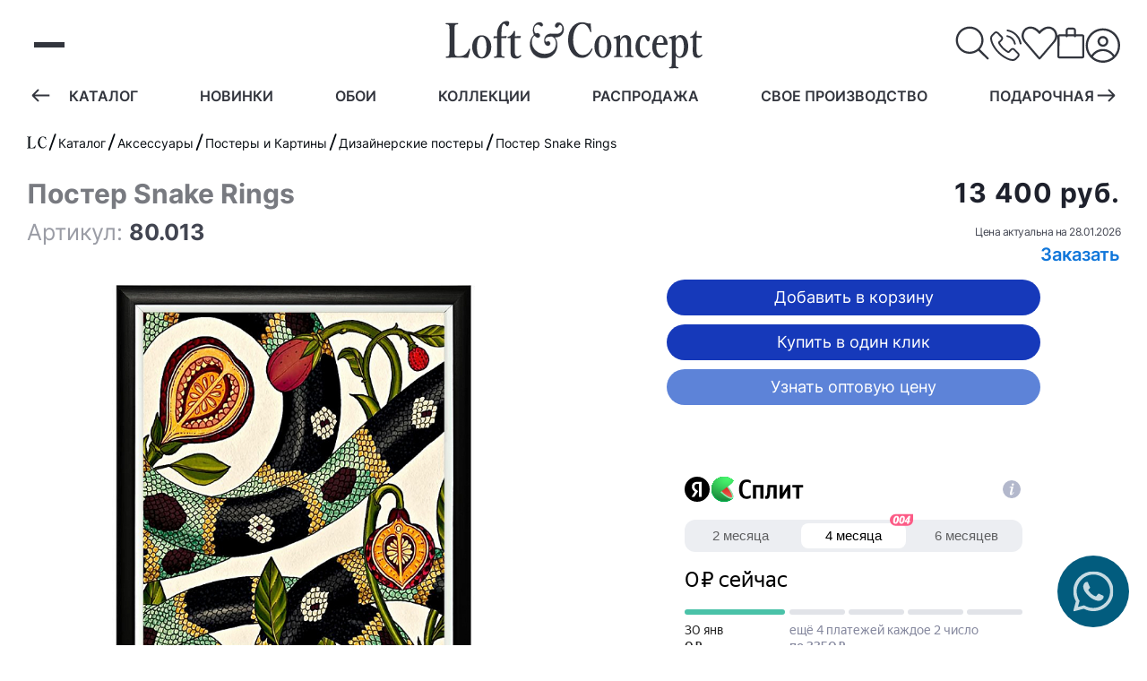

--- FILE ---
content_type: text/html; charset=UTF-8
request_url: https://loft-concept.ru/catalog/product/poster_snake_rings/
body_size: 24758
content:
  <!DOCTYPE html>
<html lang="ru" class="dark-scheme">

  <head>
    <title>Постер Snake Rings по цене 13 400 руб. купить в Москве с доставкой по России. Артикул: 80.013 </title>
		<meta name="description" content="&#9989; В продаже постер snake rings по цене 13 400 руб. в Москве | Артикул: 80.013  описания, фото товара | Акции и спецпредложения от интернет-магазина Loft Concept &#11088;">
    <meta http-equiv="Content-Type" content="text/html; charset=UTF-8">
    <meta content="width=device-width,initial-scale=1" name="viewport">
    <meta content="IE=edge" http-equiv="X-UA-Compatible">
   				
		    
     <link rel="stylesheet" type="text/css" dfsdfs">
    <link rel="stylesheet" type="text/css" href="/local/templates/bashtemplate_new/css/reset.min.css">
    <link rel="stylesheet" type="text/css" href="/local/templates/bashtemplate_new/fonts/fonts.min.css">
            		<script data-skip-moving="true">(function(w, d, n) {var cl = "bx-core";var ht = d.documentElement;var htc = ht ? ht.className : undefined;if (htc === undefined || htc.indexOf(cl) !== -1){return;}var ua = n.userAgent;if (/(iPad;)|(iPhone;)/i.test(ua)){cl += " bx-ios";}else if (/Windows/i.test(ua)){cl += ' bx-win';}else if (/Macintosh/i.test(ua)){cl += " bx-mac";}else if (/Linux/i.test(ua) && !/Android/i.test(ua)){cl += " bx-linux";}else if (/Android/i.test(ua)){cl += " bx-android";}cl += (/(ipad|iphone|android|mobile|touch)/i.test(ua) ? " bx-touch" : " bx-no-touch");cl += w.devicePixelRatio && w.devicePixelRatio >= 2? " bx-retina": " bx-no-retina";if (/AppleWebKit/.test(ua)){cl += " bx-chrome";}else if (/Opera/.test(ua)){cl += " bx-opera";}else if (/Firefox/.test(ua)){cl += " bx-firefox";}ht.className = htc ? htc + " " + cl : cl;})(window, document, navigator);</script>


<link href="/bitrix/js/ui/design-tokens/dist/ui.design-tokens.css?172428468026358" type="text/css"  rel="stylesheet" />
<link href="/bitrix/js/ui/fonts/opensans/ui.font.opensans.css?17242793302555" type="text/css"  rel="stylesheet" />
<link href="/bitrix/js/main/popup/dist/main.popup.bundle.css?172428369929861" type="text/css"  rel="stylesheet" />
<link href="/bitrix/cache/css/s1/bashtemplate_new/page_e889479c4a7ee8fcc8a1ce37d743a512/page_e889479c4a7ee8fcc8a1ce37d743a512_v1.css?176306414041215" type="text/css"  rel="stylesheet" />
<link href="/bitrix/cache/css/s1/bashtemplate_new/template_8635cb101500a03a169c1e8aa093564e/template_8635cb101500a03a169c1e8aa093564e_v1.css?176306413971052" type="text/css"  data-template-style="true" rel="stylesheet" />




<script type="extension/settings" data-extension="currency.currency-core">{"region":"ru"}</script>



  <meta name="google-site-verification" content="s9Rww7mP9EfrWvZgz0V2rZWpU3tvrq2zbf9Y_mFhf6I">
  <meta name="yandex-verification" content="95bcf351d226ceda">

<script type='application/ld+json'>[{"@context": "http://www.schema.org","@type": "LocalBusiness","name": "Loft Concept","url": "https://loft-concept.ru/","logo": "https://loft-concept.ru/upload/images/favicon/favicon-120x120.png","image": "https://loft-concept.ru/upload/iblock/a20/2.jpg","description": "Loft Concept - интернет-магазин дизайнерской мебели и света известных брендов в стиле Лофт, Модерн, Барокко, Сафари, Голливуд, Прованс, Шинуазри, Hamptons и др. Большой выбор дизайнерской мебели и света в Москве с доставкой по России.","address": {"@type": "PostalAddress","streetAddress": " ул. Нижняя Сыромятническая, д. 11, Центр дизайна \"Artplay\", строение Б 2, 1 и 2 этаж","addressLocality": " Москва","postalCode": "105120","addressCountry": "Россия"},"openingHours": "Mo, Tu, We, Th, Fr 09:00-21:00 Sa, Su 11:00-21:00","priceRange":"&#8381;&#8381;&#8381;","telephone": [{"@value":"+7 (800) 600-90-23"},{"@value":"+7 (495) 120-4-666"},{"@value":"+7(495) 117-17-17"}]}]</script>

<link href="https://loft-concept.ru/catalog/product/poster_snake_rings/" rel="canonical">
<meta property="og:site_name" content="LOFT CONCEPT">
<meta property="og:type" content="product">
<meta property="og:title" content="Постер Snake Rings по цене 13 400 руб. купить в Москве с доставкой по России. Артикул: 80.013 ">
<meta property="og:description" content="&#9989; В продаже постер snake rings по цене 13 400 руб. в Москве | Артикул: 80.013  описания, фото товара | Акции и спецпредложения от интернет-магазина Loft Concept &#11088;">
<meta property="og:image" content="https://loft-concept.ru/upload/iblock/977/poster_snake_rings.jpg">
<link rel="image_src" href="https://loft-concept.ru/upload/iblock/977/poster_snake_rings.jpg">
<meta property="og:image:width" content="600">
<meta property="og:image:height" content="600">
<meta property="og:url" content="https://loft-concept.ru/catalog/product/poster_snake_rings/">
<meta property="twitter:card" content="summary">
<meta property="twitter:url" content="https://loft-concept.ru/catalog/product/poster_snake_rings/">
<meta property="twitter:title" content="Постер Snake Rings по цене 13 400 руб. купить в Москве с доставкой по России. Артикул: 80.013 ">
<meta property="twitter:description" content="&#9989; В продаже постер snake rings по цене 13 400 руб. в Москве | Артикул: 80.013  описания, фото товара | Акции и спецпредложения от интернет-магазина Loft Concept &#11088;">
<meta property="twitter:image" content="https://loft-concept.ru/upload/iblock/977/poster_snake_rings.jpg">



    <link type="image/x-icon" rel="shortcut icon" href="/upload/images/favicon/favicon.ico">
    <link type="image/png" sizes="16x16" rel="icon" href="/upload/images/favicon/favicon-16x16.png">
    <link type="image/png" sizes="32x32" rel="icon" href="/upload/images/favicon/favicon-32x32.png">
    <link type="image/png" sizes="96x96" rel="icon" href="/upload/images/favicon/favicon-96x96.png">
    <link type="image/png" sizes="120x120" rel="icon" href="/upload/images/favicon/favicon-120x120.png">


    <link type="image/png" sizes="72x72" rel="icon" href="/upload/images/favicon/android-icon-72x72.png">
    <link type="image/png" sizes="96x96" rel="icon" href="/upload/images/favicon/android-icon-96x96.png">
    <link type="image/png" sizes="144x144" rel="icon" href="/upload/images/favicon/android-icon-144x144.png">
    <link type="image/png" sizes="192x192" rel="icon" href="/upload/images/favicon/android-icon-192x192.png">
		
    <link sizes="57x57" rel="apple-touch-icon" href="/upload/images/favicon/apple-touch-icon-57x57.png">
    <link sizes="60x60" rel="apple-touch-icon" href="/upload/images/favicon/apple-touch-icon-60x60.png">
    <link sizes="72x72" rel="apple-touch-icon" href="/upload/images/favicon/apple-touch-icon-72x72.png">
    <link sizes="76x76" rel="apple-touch-icon" href="/upload/images/favicon/apple-touch-icon-76x76.png">
    <link sizes="114x114" rel="apple-touch-icon" href="/upload/images/favicon/apple-touch-icon-114x114.png">
    <link sizes="120x120" rel="apple-touch-icon" href="/upload/images/favicon/apple-touch-icon-120x120.png">
    <link sizes="144x144" rel="apple-touch-icon" href="/upload/images/favicon/apple-touch-icon-144x144.png">
    <link sizes="152x152" rel="apple-touch-icon" href="/upload/images/favicon/apple-touch-icon-152x152.png">
    <link sizes="180x180" rel="apple-touch-icon" href="/upload/images/favicon/apple-touch-icon-180x180.png">


		 		
		
		<!-- Google Tag Manager -->
<!-- End Google Tag Manager -->
		
		
  </head>

<body>
  
  <!-- Google Tag Manager (noscript) -->
<noscript><iframe src="https://www.googletagmanager.com/ns.html?id=GTM-5QX4N23T"
height="0" width="0" style="display:none;visibility:hidden"></iframe></noscript>
<!-- End Google Tag Manager (noscript) -->
  

  <header class="header addiction-elem" id="header">
   <!-- <div class="infonote" style="     font: 600 16px / 19px var(--font); color: white; border-radius: 20px; background: #e3303069;  padding: 10px; margin-bottom:10px;">31.12-03.01 магазин закрыт на праздники</div>-->
    <div class="container header__container">
      <div class="choses header__item">
        <div class="burger">
          <button class="btn-reset burger__btn mobile_menu_getter" id="burger">
            <span class="burger__line"></span>
            <span class="burger__line"></span>
            <span class="burger__line"></span>
          </button>
        </div>

        <button class="btn-reset search-btn addiction-elem" aria-label="Открыть поиск">
          <svg class="search-btn__icon" width="25" height="25" viewBox="0 0 25 25" fill="none">
            <path fill-rule="evenodd" clip-rule="evenodd"
                  d="M10.6769 18.5789C6.15476 18.5789 2.48893 14.9769 2.48893 10.5264C2.48893 6.07597 6.15476 2.46674 10.6769 2.46674C15.199 2.46674 18.8656 6.07597 18.8656 10.5264C18.8656 14.9769 15.199 18.5789 10.6769 18.5789ZM23.7816 22.749L17.8439 16.9037C19.3983 15.2142 20.3538 12.9853 20.3538 10.5264C20.3538 5.26353 16.0214 1 10.6769 1C5.3323 1 1 5.26353 1 10.5264C1 15.7821 5.3323 20.0457 10.6769 20.0457C12.9861 20.0457 15.1041 19.2476 16.7677 17.9175L22.7291 23.7843C23.0203 24.0719 23.4912 24.0719 23.7816 23.7843C24.0728 23.5039 24.0728 23.0366 23.7816 22.749Z"
                  fill="currentColor"/>
          </svg>
        </button>
      </div>

      <a href="/" class="header__logo logo db addiction-elem header__item">
        <svg class="logo__icon logo__icon--desktop" width="259" height="49">
          <use xlink:href='/local/assets/icons/sprite.svg#fullLogo'>
          </use>
        </svg>
        <svg class="logo__icon logo__icon--mobile" width="261" height="100">
          <use xlink:href='/local/assets/icons/sprite.svg#partsLogo'>
          </use>
        </svg>
      </a>

      <div class="header__actions actions header__item">
        
        
         <div class="commun-methods__tel methods-call phone-header" style="position: inherit;">
            <button class="methods-call__btn btn-reset contacts-call--footer-ret addiction-elem" type="button" aria-label="Выбрать номер телефона для звонка" data-contact-btn="contacts-call-footer-ret" data-text-call-btn="Телефоны">
              <span class="methods-call__box">
<svg width="35" height="35">
        <use xlink:href='/local/assets/icons/sprite.svg#phoneCall'>
        </use>
      </svg>
              </span>
        
            </button>
            <div class="methods-call__select call-select contacts-call-footer-ret" data-contact-pos="contacts-call-footer-ret" style="left: auto; background: white; opacity:1; display: none;">
                            
                 <a href="tel:+74951204666" class="call-select__item">
								+7 (495) 120-46-66              </a>
	            
            </div>
     
                        
          </div>
        
        
        <a href="/wishlist/" class="actions__item favorites addiction-elem actions__item--count">
          <span class="favorites__box">
            <svg class="actions__item-icon" width="25" height="25">
                <use xlink:href='/local/assets/icons/sprite.svg#heart'>
              </use>
              </svg>
          </span>
					        </a>
        
        
        
        
				
<div id="bx_basketFKauiI" class="bx-basket actions-basket addiction-elem bx-closed">
<!--'start_frame_cache_bx_basketFKauiI'-->	<a class="actions__item addiction-elem bx-basket__cart actions__item--count" href="/personal/cart/">
		<span class="bx-basket__cart-box db">
			<svg class="actions__item-icon sz-cs" width="25" height="25" viewBox="0 0 20 25" fill="none">
				<path d="M18.3702 5.98524H13.8662V3.16186C13.8662 1.96923 12.8308 1 11.5585 1H8.49C7.21692 1 6.18231 1.96923 6.18231 3.16186V5.98524H1.63173C0.7825 5.98524 0 6.63101 0 7.42657V22.5588C0 23.355 0.689231 24 1.53846 24H18.4615C19.3115 24 20 23.355 20 22.5588V7.42657C20 6.63101 19.2202 5.98524 18.3702 5.98524ZM7.72154 3.16186C7.72154 2.76408 8.06615 2.44124 8.49077 2.44124H11.5592C11.9838 2.44124 12.3285 2.76408 12.3285 3.16186V5.98524H7.72154V3.16186ZM18.4623 22.5588H1.53846L1.63173 7.42657H6.18231C6.18231 7.42657 6.16231 8.18818 6.94769 8.18818C7.81308 8.18818 7.72154 7.42657 7.72154 7.42657H12.3285C12.3285 7.42657 12.2769 8.19178 13.0946 8.19178C13.8638 8.19178 13.8662 7.42657 13.8662 7.42657H18.4623V22.5588Z" fill="currentColor" />
			</svg>
		</span>
			</a>
								<a class="basket-line-block-icon-profile inside-link" href="/login/?login=yes&backurl=%2Fcatalog%2Fproduct%2Fposter_snake_rings%2F">
			<svg class="actions__item-icon" width="25" height="25" viewBox="0 0 25 25" fill="none">
				<path fill-rule="evenodd" clip-rule="evenodd" d="M13 23.5C15.672 23.5 18.11 22.502 19.963 20.859C19.2454 19.6519 18.2262 18.6522 17.0054 17.9581C15.7846 17.264 14.4043 16.8993 13 16.9C11.5956 16.8994 10.2152 17.2642 8.99443 17.9585C7.77365 18.6528 6.75447 19.6527 6.037 20.86C7.95557 22.5644 10.4337 23.504 13 23.5ZM13 15.4C14.5966 15.3991 16.1681 15.7967 17.5721 16.5568C18.9761 17.317 20.1681 18.4156 21.04 19.753C22.6321 17.8633 23.5036 15.4709 23.5 13C23.5 7.201 18.799 2.5 13 2.5C7.201 2.5 2.5 7.201 2.5 13C2.5 15.572 3.425 17.928 4.96 19.753C5.832 18.4156 7.02403 17.3171 8.428 16.557C9.83197 15.7968 11.4035 15.3991 13 15.4ZM25 13C25 16.15 23.786 19.017 21.8 21.158C20.6779 22.3713 19.3167 23.339 17.8022 24.0002C16.2877 24.6615 14.6526 25.0019 13 25C10.9061 25.0024 8.84816 24.4552 7.032 23.413C5.19843 22.3625 3.67493 20.8462 2.61569 19.0177C1.55646 17.1891 0.999088 15.1132 1 13C1 6.373 6.373 1 13 1C19.627 1 25 6.373 25 13ZM15.25 10.122C15.25 10.7187 15.0129 11.291 14.591 11.713C14.169 12.1349 13.5967 12.372 13 12.372C12.4033 12.372 11.831 12.1349 11.409 11.713C10.9871 11.291 10.75 10.7187 10.75 10.122C10.75 9.52526 10.9871 8.95297 11.409 8.53101C11.831 8.10905 12.4033 7.872 13 7.872C13.5967 7.872 14.169 8.10905 14.591 8.53101C15.0129 8.95297 15.25 9.52526 15.25 10.122ZM16.75 10.122C16.75 11.1166 16.3549 12.0704 15.6517 12.7737C14.9484 13.4769 13.9946 13.872 13 13.872C12.0054 13.872 11.0516 13.4769 10.3484 12.7737C9.64509 12.0704 9.25 11.1166 9.25 10.122C9.25 9.12744 9.64509 8.17361 10.3484 7.47035C11.0516 6.76709 12.0054 6.372 13 6.372C13.9946 6.372 14.9484 6.76709 15.6517 7.47035C16.3549 8.17361 16.75 9.12744 16.75 10.122Z" fill="currentColor" />
			</svg>
		</a>
		<!--'end_frame_cache_bx_basketFKauiI'--></div>
      </div>
    </div>
			<div class="fast-menu container fast-menu__container">
		<button class="btn-reset fast-menu__btn fast-menu__btn--prev prev addiction-elem" aria-label="Пролистать назад"
			data-snap-slider-prev="prev">
			<svg class="fast-menu__btn-icon" viewBox="0 0 11 8" fill="none">
				<path
					d="M0.646445 3.64645C0.451183 3.84171 0.451183 4.15829 0.646445 4.35355L3.82843 7.53553C4.02369 7.7308 4.34027 7.7308 4.53553 7.53553C4.73079 7.34027 4.73079 7.02369 4.53553 6.82843L1.70711 4L4.53553 1.17157C4.73079 0.976311 4.73079 0.659728 4.53553 0.464466C4.34027 0.269204 4.02369 0.269204 3.82843 0.464466L0.646445 3.64645ZM11 3.5L0.999999 3.5V4.5L11 4.5V3.5Z"
					fill="currentColor" />
			</svg>
		</button>


		<nav class="fast-menu__nav swiper" id="fast-menu__nav" data-use-action="1">
			<ul id="fast-menu__list" class="fast-menu__list fast-menu__visible list-reset swiper-wrapper addiction-elem">
																																																															<li class="fast-menu__list-item swiper-slide " >
													<a href="/about/contacts/" class="fast-menu__link-top">
														3d-тур шоу-рума													</a>
												</li>
																																																																																																																						<li class="fast-menu__list-item swiper-slide " >
													<a href="/3d-proekty/" class="fast-menu__link-top">
														3d проекты													</a>
												</li>
																																																																																																																						<li class="fast-menu__list-item swiper-slide " data-link-role="mebel" >
													<a href="/catalog/mebel/" class="fast-menu__link-top">
														Мебель													</a>
												</li>
																																																																																																																						<li class="fast-menu__list-item swiper-slide " data-link-role="light" >
													<a href="/catalog/light/" class="fast-menu__link-top">
														Свет													</a>
												</li>
																																																																																																																						<li class="fast-menu__list-item swiper-slide " data-link-role="accessory" >
													<a href="/catalog/accessory/" class="fast-menu__link-top">
														Аксессуары													</a>
												</li>
																																																																																																																						<li class="fast-menu__list-item swiper-slide " data-link-role="mirror" >
													<a href="/catalog/mirror/" class="fast-menu__link-top">
														Зеркала													</a>
												</li>
																																																																																																																						<li class="fast-menu__list-item swiper-slide " data-link-role="catalog" >
													<a href="/catalog/" class="fast-menu__link-top">
														Каталог													</a>
												</li>
																																																																																																																						<li class="fast-menu__list-item swiper-slide " >
													<a href="/catalog/novinki/" class="fast-menu__link-top">
														Новинки													</a>
												</li>
																																																																																																																						<li class="fast-menu__list-item swiper-slide " data-link-role="oboi" >
													<a href="/catalog/oboi/" class="fast-menu__link-top">
														Обои													</a>
												</li>
																																																																																																																						<li class="fast-menu__list-item swiper-slide  load md-letter" data-link-role="kollektsii" >
													<a href="/catalog/kollektsii/" class="fast-menu__link-top">
														Коллекции													</a>
												</li>
																																																																																																																						<li class="fast-menu__list-item swiper-slide " >
													<a href="/catalog/sale/" class="fast-menu__link-top">
														Распродажа													</a>
												</li>
																																																																																																																						<li class="fast-menu__list-item swiper-slide " >
													<a href="/ourproduction/" class="fast-menu__link-top">
														Свое производство													</a>
												</li>
																																																																																																																						<li class="fast-menu__list-item swiper-slide " >
													<a href="/gift-certificate/" class="fast-menu__link-top">
														Подарочная карта													</a>
												</li>
																																																																																																																						<li class="fast-menu__list-item swiper-slide " >
													<a href="/about/contacts/" class="fast-menu__link-top">
														Контакты													</a>
												</li>
																																																																																																																						<li class="fast-menu__list-item swiper-slide " >
													<a href="/about/" class="fast-menu__link-top">
														О компании													</a>
												</li>
																																																																																																																						<li class="fast-menu__list-item swiper-slide " >
													<a href="/about/sotrudnichestvo/" class="fast-menu__link-top">
														Дизайнерам													</a>
												</li>
																																																																																																																						<li class="fast-menu__list-item swiper-slide " >
													<a href="/about/delivery/" class="fast-menu__link-top">
														Доставка													</a>
												</li>
																																																																										</ul>
		</nav>

		<button class="btn-reset fast-menu__btn fast-menu__btn--next next addiction-elem" aria-label="Пролистать вперед"
			data-snap-slider-next="next">
			<svg class="fast-menu__btn-icon" viewBox="0 0 11 8" fill="none" xmlns="http://www.w3.org/2000/svg">
				<path
					d="M10.3536 4.35355C10.5488 4.15829 10.5488 3.84171 10.3536 3.64645L7.17157 0.464466C6.97631 0.269204 6.65973 0.269204 6.46447 0.464466C6.26921 0.659728 6.26921 0.976311 6.46447 1.17157L9.29289 4L6.46447 6.82843C6.26921 7.02369 6.26921 7.34027 6.46447 7.53553C6.65973 7.7308 6.97631 7.7308 7.17157 7.53553L10.3536 4.35355ZM0 4.5L10 4.5V3.5L0 3.5L0 4.5Z"
					fill="currentColor" />
			</svg>
		</button>
	</div>
  <div id="search" class="bx-searchtitle pos-rel visible">
    <form action="/catalog/" class="bx-searchtitle__form shadow-search shadow-hover">
      <input id="title-search-input" type="text" name="q" value="" autocomplete="off" class="shadow-search__placeholder" placeholder="Поиск по сайту...">
      <button class="search-pict__btn btn-reset visually-hidden" type="button" aria-label="Подбор товара по картинке">
        <svg class="search-pict__btn-icon" viewBox="0 0 32 32" width="32" height="32" fill="currentColor" >
          <path d="m11.502 7.138-.747 1.493-1.4.466c-.902.301-1.446.49-1.796.627-.35.137-.519.226-.66.33a2.7 2.7 0 0 0-.97 1.345c-.054.17-.085.417-.104.84-.017.399-.025.97-.026 1.811H3.7c0-.773.003-1.406.03-1.935.03-.574.09-1.011.202-1.36a4.8 4.8 0 0 1 1.725-2.393c.602-.443 1.384-.707 3.035-1.257l.575-.192.357-.714c.507-1.013.744-1.484 1.073-1.844a3.55 3.55 0 0 1 1.65-1.02c.47-.133.997-.135 2.13-.135h3.047c1.133 0 1.66.002 2.129.135a3.55 3.55 0 0 1 1.65 1.02c.47.513.78 1.179 1.097 1.861v.002c.097.208.195.418.296.621l.037.074.079.027c.261.087.529.169.797.25.984.3 1.958.6 2.735 1.172a4.8 4.8 0 0 1 1.724 2.392c.113.35.172.787.202 1.361.028.53.03 1.162.03 1.935h-2.1a45.917 45.917 0 0 0-.026-1.81c-.019-.424-.05-.67-.104-.84a2.7 2.7 0 0 0-.97-1.347c-.141-.103-.309-.192-.66-.33a42.29 42.29 0 0 0-1.795-.626l-1.4-.466-.747-1.493a31.431 31.431 0 0 0-.551-1.069 1.461 1.461 0 0 0-.194-.297 1.45 1.45 0 0 0-.674-.417 1.465 1.465 0 0 0-.353-.04c-.21-.01-.567-.015-1.202-.015h-3.047c-.636 0-.993.006-1.203.015-.21.009-.286.021-.352.04a1.45 1.45 0 0 0-.675.417 1.461 1.461 0 0 0-.194.297c-.101.184-.266.5-.55 1.069ZM3.7 19.45h2.1c0 1.085.003 1.813.041 2.38.04.58.109.82.164.953a2.7 2.7 0 0 0 1.461 1.461c.133.055.374.124.954.164.6.04 1.383.042 2.58.042h2.3v2.1H11c-1.168 0-2.034 0-2.723-.047-.687-.047-1.184-.14-1.615-.318a4.8 4.8 0 0 1-2.597-2.598c-.179-.431-.272-.928-.319-1.615-.044-.649-.047-1.455-.047-2.522Z" fill="inherit"/>
          <path fill-rule="evenodd" clip-rule="evenodd" d="M22.05 16.125a6.05 6.05 0 1 1-12.1 0 6.05 6.05 0 0 1 12.1 0ZM16 20.075a3.95 3.95 0 1 0 0-7.9 3.95 3.95 0 0 0 0 7.9Z" fill="inherit"/>
          <path d="M25.336 26.185c-.43.178-.927.271-1.615.318-.689.047-1.554.047-2.722.047h-2.3v-2.1H21c1.196 0 1.979-.001 2.58-.042.58-.04.82-.109.953-.164a2.7 2.7 0 0 0 1.462-1.46c.055-.133.123-.375.163-.955.039-.567.042-1.294.042-2.379h2.1c0 1.067-.003 1.873-.047 2.522-.047.687-.14 1.184-.318 1.615a4.8 4.8 0 0 1-2.598 2.598Z" fill="inherit"/>
        </svg>
      </button>
      <button class="shadow-search__found btn-reset dn" type="submit" name="s">Найти</button>
    </form>
    <div class="search-pict pos-ab" id="search-pict">
      <div class="search-pict__top">
        <p class="search-pict__title mr-reset">
          Поиск по картинкам
        </p>
        <button class="search-pict__close btn-reset"></button>
      </div>
      <form id="upload-form" class="upload-form search-pict__form" method="post" enctype="multipart/form-data">
        <div class="upload-form__zone upload-zone" id="upload-zone">
          <svg class="upload-zone__icon" fill="none" stroke="currentColor" stroke-linecap="round" stroke-linejoin="round" stroke-width="1" viewBox="0 0 24 24">
            <path d="M4 14.899A7 7 0 1 1 15.71 8h1.79a4.5 4.5 0 0 1 2.5 8.242M12 12v9" />
            <path d="m16 16-4-4-4 4" />
          </svg>
          <p class="upload-zone__text mr-reset">Перетащи файл сюда</p>
          <p class="upload-zone__hint mr-reset" id="hint">Можно загружать только картинки</p>
        </div>
        <label class="upload-form__label">
          <span class="form-upload__title mr-reset db">Или нажми кнопку</span>
          <input class="form-upload__input" id="uploadForm_File" type="file" name="filePict" accept="image/*" aria-describedby="hint" hidden="hidden">
          <span class="form-upload__fk-btn btn-reset" role="button">
            Выбрать фаил
          </span>
        </label>
        <label class="upload-form__label upload-form__label-cam">
          <input class="form-upload__input" id="uploadForm_File_camera" type="file" name="filePictCam" accept="image/*" aria-describedby="hint" hidden="hidden" capture="user">
          <span class="form-upload__fk-btn" role="button">
            Сделать фото
          </span>
        </label>
      </form>
    </div>
  </div>
  </header>
<main class="main">
<nav class="breadcrumbs container" id="breadcrumbs" itemprop="http://schema.org/breadcrumb" itemscope itemtype="http://schema.org/BreadcrumbList" area-label="breadcrumbs">
			<div class="breadcrumbs-item" id="bx_breadcrumb_0" itemprop="itemListElement" itemscope itemtype="http://schema.org/ListItem">
				<a class="breadcrumbs-item__link" href="/" title="Главная" itemprop="item">
					<span class="breadcrumbs-item__text dn" itemprop="name">Главная</span>
          <svg class="breadcrumbs-item__logo" viewBox="0 0 167 100" fill="none" xmlns="http://www.w3.org/2000/svg">
            <path fill-rule="evenodd" clip-rule="evenodd" d="M68.8072 100C57.6561 99.6437 46.6318 99.5249 35.7341 99.5249C24.2029 99.5249 12.7984 99.6437 1.64732 100C0.887018 100 0.506867 99.4062 0.506867 98.3373C0.506867 97.2684 0.887018 96.6746 1.64732 96.5558C4.68852 96.1995 6.58927 95.8432 7.47629 95.6057C8.74346 95.1306 9.63047 94.1805 10.2641 92.9929C11.4045 90.9739 11.9114 84.9169 11.9114 74.8219V25.0594C11.9114 18.0523 11.7847 13.658 11.6579 11.7577C11.5312 9.97625 11.1511 8.43231 10.3908 7.00713C9.75719 5.81948 8.74346 4.98812 6.96942 4.51306C6.20912 4.27553 4.30837 4.03801 1.26717 3.68171C0.506867 3.56295 0 2.96912 0 1.90024C0 0.593825 0.38015 0 1.26717 0C1.64732 0 4.81524 0.118765 10.6442 0.356295C14.0656 0.47506 16.8533 0.593824 19.0075 0.593824C21.2884 0.593824 24.583 0.47506 28.638 0.356295C32.9464 0.23753 35.7341 0.118765 36.8746 0.118765C37.7616 0.118765 38.2685 0.712589 38.2685 2.019C38.2685 3.08789 37.8883 3.56295 37.128 3.80048C33.8334 4.15677 31.9326 4.51306 31.1723 4.75059C29.9052 5.10689 28.8914 5.93824 28.3846 7.12589C27.4975 9.14489 26.9907 15.0831 26.9907 25.1781V74.9406C26.9907 84.0855 27.4975 89.5487 28.638 91.5677C29.6517 93.3492 31.4258 94.418 33.8334 95.0119C35.354 95.2494 37.5082 95.4869 40.6761 95.4869C49.1661 95.4869 56.2622 93.2304 61.9645 88.4798C65.1324 85.7482 68.3003 81.2352 71.7217 74.8219C72.1018 74.1093 72.482 73.8717 72.8621 73.8717C72.9889 73.8717 73.369 73.9905 73.8759 74.1093C74.7629 74.3468 75.143 74.8219 75.143 75.4157V76.0095C73.7492 83.4917 71.595 91.5677 68.8072 100Z" fill="currentColor"/>
            <path fill-rule="evenodd" clip-rule="evenodd" d="M160.988 3.60046C161.484 10.2207 161.979 17.8862 162.847 26.4808V26.8293C162.847 27.6423 162.475 28.1068 161.731 28.3391H161.112C160.74 28.3391 160.368 27.9907 159.997 27.1777C156.775 19.6283 153.553 14.1696 150.207 10.6853C146.118 6.62021 141.533 4.52962 136.328 4.52962C127.777 4.52962 120.838 9.17538 115.509 18.4669C110.8 26.7131 108.446 37.1661 108.446 49.5935C108.446 62.6016 111.544 73.1707 117.616 81.417C122.945 88.5017 129.388 92.1022 136.824 92.1022C148.348 92.1022 157.27 86.0627 163.59 73.8676C163.714 73.403 164.086 73.2869 164.334 73.2869C164.582 73.2869 165.077 73.5192 165.697 73.8676C166.317 74.216 166.688 74.6806 166.688 75.2613C166.688 75.4936 166.564 75.842 166.44 76.1905C159.253 92.1022 148.596 100 134.469 100C121.581 100 111.296 94.7735 103.489 84.2044C96.6735 75.029 93.3276 63.6469 93.3276 49.9419C93.3276 34.3786 97.7888 21.8351 106.587 12.4274C114.394 4.18119 123.812 0 134.965 0C139.426 0 144.011 0.696864 148.72 2.09059C152.561 3.25203 155.535 3.83275 157.518 3.83275C158.757 3.83275 159.873 3.71661 160.988 3.60046Z" fill="currentColor"/>
          </svg>
				</a>
				<meta itemprop="position" content="1">
			</div><svg class="breadcrumbs-item__icon" viewBox="0 0 10 22" fill="none" xmlns="http://www.w3.org/2000/svg">
  <path d="M8.47119 1.16687L1.79425 20.0194" stroke="currentColor" stroke-width="2"
 stroke-linecap="round"/>
</svg>
			<div class="breadcrumbs-item" id="bx_breadcrumb_1" itemprop="itemListElement" itemscope itemtype="http://schema.org/ListItem">
				<a class="breadcrumbs-item__link" href="/catalog/" title="Каталог" itemprop="item">
					<span class="breadcrumbs-item__text" itemprop="name">Каталог</span>
				</a>
				<meta itemprop="position" content="2">
			</div><svg class="breadcrumbs-item__icon" viewBox="0 0 10 22" fill="none" xmlns="http://www.w3.org/2000/svg">
  <path d="M8.47119 1.16687L1.79425 20.0194" stroke="currentColor" stroke-width="2"
 stroke-linecap="round"/>
</svg>
			<div class="breadcrumbs-item" id="bx_breadcrumb_2" itemprop="itemListElement" itemscope itemtype="http://schema.org/ListItem">
				<a class="breadcrumbs-item__link" href="/catalog/accessory/" title="Аксессуары" itemprop="item">
					<span class="breadcrumbs-item__text" itemprop="name">Аксессуары</span>
				</a>
				<meta itemprop="position" content="3">
			</div><svg class="breadcrumbs-item__icon" viewBox="0 0 10 22" fill="none" xmlns="http://www.w3.org/2000/svg">
  <path d="M8.47119 1.16687L1.79425 20.0194" stroke="currentColor" stroke-width="2"
 stroke-linecap="round"/>
</svg>
			<div class="breadcrumbs-item" id="bx_breadcrumb_3" itemprop="itemListElement" itemscope itemtype="http://schema.org/ListItem">
				<a class="breadcrumbs-item__link" href="/catalog/art/" title="Постеры и Картины" itemprop="item">
					<span class="breadcrumbs-item__text" itemprop="name">Постеры и Картины</span>
				</a>
				<meta itemprop="position" content="4">
			</div><svg class="breadcrumbs-item__icon" viewBox="0 0 10 22" fill="none" xmlns="http://www.w3.org/2000/svg">
  <path d="M8.47119 1.16687L1.79425 20.0194" stroke="currentColor" stroke-width="2"
 stroke-linecap="round"/>
</svg>
			<div class="breadcrumbs-item" id="bx_breadcrumb_4" itemprop="itemListElement" itemscope itemtype="http://schema.org/ListItem">
				<a class="breadcrumbs-item__link" href="/catalog/vse-postery/" title="Дизайнерские постеры" itemprop="item">
					<span class="breadcrumbs-item__text" itemprop="name">Дизайнерские постеры</span>
				</a>
				<meta itemprop="position" content="5">
			</div><svg class="breadcrumbs-item__icon" viewBox="0 0 10 22" fill="none" xmlns="http://www.w3.org/2000/svg">
  <path d="M8.47119 1.16687L1.79425 20.0194" stroke="currentColor" stroke-width="2"
 stroke-linecap="round"/>
</svg>
			<div class="breadcrumbs-item" itemprop="itemListElement" itemscope itemtype="http://schema.org/ListItem">
				<a class="breadcrumbs-item__link lChild" href="" title="Постер Snake Rings" itemprop="item">
          <span class="breadcrumbs-item__text" itemprop="name">Постер Snake Rings</span>
        </a>
        <meta itemprop="position" content="6">
			</div></nav><style>
.fixed-0 {
position: fixed;
    z-index: 9999;
    top: 0;
}

.fixed-1 {
position: fixed;
    z-index: 9999;
    top: 0;
    background: white;
    padding-top: 10px;
     padding-bottom: 10px;
}

.fixed-2 {
z-index: 9999;
    background: white;
    margin-top: 50px;
    padding-bottom: 10px;
}
.fixed-br {
    position: fixed;
    z-index: 9999;
    background: white;
    padding-top: 20px;
    padding-bottom: 10px;
    width: 100%;
}

.fixed-1 a, .fixed-1 a, .fixed-2 a, .fixed-1 .burger {color: var(--main-text);}


</style>

<!--TOP_TEXT-->
<script type="application/ld+json">
  {
		"@context": "https://schema.org/",
		"@type": "Product",
		"name": "Постер Snake Rings",
		"model": "80.013 ",
		"category": "Дизайнерские постеры",
		"image": "https://loft-concept.ru/upload/iblock/977/poster_snake_rings.jpg",
		"description": "Постер Snake Rings по цене 13 400 руб. купить в Москве с доставкой по России. Артикул: 80.013 ",
		"offers": {
			"@type": "Offer",
			"priceCurrency": "RUB",
			"price": "13400",
			"priceValidUntil": "2026-01-28",
			"url": "https://loft-concept.ru/catalog/product/poster_snake_rings/",
			"itemCondition": "https://schema.org/NewCondition",
			"availability": "https://schema.org/InStock",
			"seller": {
				"@type": "Organization",
				"name": "Loft Concept",
				"url": "https://loft-concept.ru/"
			}
		}
	}
</script>
<section class="product container" id="21112" date-name='Постер Snake Rings' date-url='https://loft-concept.ru/catalog/product/poster_snake_rings/'>
	
  <div class="product-info">
    <div class="product-info__present">
			        <h1 class="product-info__title">
					Постер Snake Rings        </h1>
				      <p class="product-info__vendor"> Артикул: <span class="product-info__vendor--accent">
					<strong>80.013 </strong></span> </p>
												          <div class="product-info__images">
						            <div class="product-info__images-main">
              <img alt='Постер Snake Rings  в Москве | Loft Concept ' title='Постер Snake Rings ' class="product-info__img db" src="https://loft-concept.ru/upload/resize_cache/iblock/977/800_800_2/poster_snake_rings.jpg" width="800" height="800">
            </div>
          </div>
							    </div>
    <div class="product-info__offer">
														          <div class="product-info__item product-price">
						
									
																																																					                          <p class="product-price__current">13 400 руб.</p>
																																										          </div>
          <div class="product-info__item product-adt">
            <p class="product-adt__text product-adt__text--accent product-adt__text--notice">
														                <span class="dn">
					    Монтаж и покраска - в стоимость не входят. Расчет  доп. услуг для Вас сделает менеджер
					  </span>
							            </p>
            <!--<p class="product-adt__text product-adt__text--current">
            цена без учета НДС 5%
            </p>-->
            
           
            <p class="product-adt__text product-adt__text--current">
              Цена актуальна на
              <span class="product-adt__date">
						28.01.2026					</span>
            </p>
          </div>
					        <div class="product-info__item product-stock">
          	
					
										
															
					
					
					

					
					
																										                  <p class="product-stock__text t3">Заказать</p>
																																		        </div>






				        <div class="product-info__item product-actions">
          <div class="product-actions__selects">
						            <div class="itemofferlistdiv divdivinfo">
														
            </div>
						          </div>
          <div class="product-actions__btns" data-entity="main-button-container">
																
									                    <div class="product-actions__item product-addbasket">
                      <button rel="nofollow" class="addtoCart product-actions__btn--buy product-actions__btn btn-reset" onclick="" id="">
                        Добавить в корзину
                      </button>
                    </div>
																		                    <div class="product-actions__item product-oneClick " >
                      <button id="jsOneClick" class="product-actions__btn--buy product-actions__btn btn-reset _rsn-conf" data-id data-item-counter="22647787">
                        Купить в один клик
                      </button>
                    </div>
                    <div class="product-actions__item product-wholesale">
                      <button class="product-wholesale__btn product-actions__btn btn-reset" data-animation="fadeInUp" data-counter="21112">
                        Узнать оптовую цену
                      </button>
                    </div>
									                                                            <div class="yandex-pay-block">
                      <div class="yandex-pay-badge">
                        <yandex-pay-badge
                        merchant-id="7506e2e7-d3d5-4846-a61c-587ea1e3f46a"
                        type="cashback"
                        amount=13400                        size="m"
                        theme="light"
                        color="primary"
                        />
                      </div>
                      <div class="yandex-pay-badge yandex-pay-badge-end">
                        <yandex-pay-badge
                        merchant-id="7506e2e7-d3d5-4846-a61c-587ea1e3f46a"
                        type="bnpl"
                        amount=13400                        size="m"
                        variant="simple"
                        theme="light"
                        color="primary"
                        />
                      </div>
                      <div id="ya-pay-widget-info" class="product-actions__item"></div>
                    </div>
																		          </div>
										        </div>
						      <div class="product-info__item product-share">
        <a class="product-share__link" rel="nofollow noopener noreferrer" target="_blank" onClick="window.open('//vkontakte.ru/share.php?url=https://loft-concept.ru/catalog/product/poster_snake_rings/','vkontakte','width=400,height=200,')"> <img alt="Поделиться в вк" class="product-share__icon" data-src="/bitrix/templates/bashtemplate/images/vk-color.png" height="30"  src="/bitrix/templates/bashtemplate/images/vk-color.png" width="30"> </a>
        <a class="product-share__link" rel="nofollow noopener noreferrer" target="_blank" title="*Признаны экстремистскими организациями и запрещены на территории РФ" onClick="window.open('//facebook.com/share.php?url=https://loft-concept.ru/catalog/product/poster_snake_rings/','facebook','width=400,height=200')"> <img alt="Поделиться в facebook" class="product-share__icon" data-src="/bitrix/templates/bashtemplate/images/facebook-color.png" height="30"  src="/bitrix/templates/bashtemplate/images/facebook-color.png" width="30"> </a>
        <a class="product-share__link" rel="nofollow noopener noreferrer" target="_blank" onClick="window.open('//twitter.com/share','twitter','width=700,height=400')"> <img alt="" class="product-share__icon" data-src="/bitrix/templates/bashtemplate/images/twitter-color.png" height="30" src="/bitrix/templates/bashtemplate/images/twitter-color.png" width="30"> </a>
        <a class="product-share__link"
           rel="nofollow noopener noreferrer"
           target="_blank"
           href="https://www.pinterest.com/pin/create/button/?url=https://loft-concept.ru%2Fcatalog%2Fproduct%2Fposter_snake_rings%2F&media=https://loft-concept.ru/upload/iblock/977/poster_snake_rings.jpg&description="
           data-pin-do="buttonPin"
           data-pin-config="none"
           onclick="window.open(this.href, 'pinterest', 'width=400,height=200'); return false;">
          <img alt="Share on Pinterest"
               class="product-share__icon"
               src="/bitrix/templates/bashtemplate/images/pinterest-color.png"
               height="30"
               width="30">
        </a>

        <div class="wishlistelement" style="position: relative;  margin-left: 30px;">
					<!--'start_frame_cache_Bm9Gar'-->          <button class="product-share__btn btn-reset favor" data-btn-type="addFovarities" data-item="21112">
						<!--'end_frame_cache_Bm9Gar'-->              <svg class="product-share__icon" height="40" viewBox="0 0 25 22" width="40">
                <path d="M21.967 1.98635L21.9665 1.98586C19.2851 -0.305469 15.3752 0.160901 12.9434 2.64035L12.9434 2.64031L12.9379 2.64608L12.4437 3.16628L11.9177 2.64029C9.52708 0.157589 5.57279 -0.302715 2.89467 1.98586L2.8941 1.98635C-0.137811 4.58513 -0.281079 9.2002 2.41374 11.9913L2.41454 11.9921L11.0641 20.9091C11.7965 21.697 13.0646 21.697 13.7971 20.9091L22.4466 11.9921L22.4474 11.9913C25.1422 9.2002 24.9989 4.58513 21.967 1.98635Z" stroke="currentColor"></path>
              </svg>
            </button>

        </div>
      </div>
			
						        <div class="product-info__item product-prop">
          <ul class="product-prop__list list-reset prop-list">
						              <li class="prop-list__item">
								<span class="prop-list__item-name">
									Производитель
								</span>
                <span class="prop-list__item-value">
									                    Loft-Concept
																	</span>
              </li>
																									                <li class="prop-list__item ARTNUMBER">
                  <span class="prop-list__item-name">Артикул</span>
                  <span class="prop-list__item-value">80.013 								</span>
                </li>
								                <li class="prop-list__item DESIGNER">
                  <span class="prop-list__item-name">Дизайнер</span>
                  <span class="prop-list__item-value">								</span>
                </li>
								                <li class="prop-list__item IN_ONE_COLL">
                  <span class="prop-list__item-name">Серия</span>
                  <span class="prop-list__item-value">Botany and Zoology illustration Posters / Snake Collection								</span>
                </li>
								                <li class="prop-list__item WIDTH">
                  <span class="prop-list__item-name">Ширина, см</span>
                  <span class="prop-list__item-value">46								</span>
                </li>
								                <li class="prop-list__item HEIGHT">
                  <span class="prop-list__item-name">Высота, см</span>
                  <span class="prop-list__item-value">66								</span>
                </li>
								                <li class="prop-list__item DEPTH">
                  <span class="prop-list__item-name">Глубина, см</span>
                  <span class="prop-list__item-value">2								</span>
                </li>
								                <li class="prop-list__item FORM_ACCESSUAR">
                  <span class="prop-list__item-name">Форма</span>
                  <span class="prop-list__item-value">Прямоугольник								</span>
                </li>
								                <li class="prop-list__item INSTALLATION">
                  <span class="prop-list__item-name">Установка</span>
                  <span class="prop-list__item-value">на стену								</span>
                </li>
															
						
												              <li class="prop-list__item">
								<span class="prop-list__item-name">
									Материалы								</span>

                <span class="prop-list__item-value">
									Бумага / 
																	</span>
              </li>
						
						              <li class="prop-list__item">
								<span class="prop-list__item-name">
									Размер								</span>

                <span class="prop-list__item-value">
																			Размер изображения: 38&#215;58 см																	</span>
              </li>
												
																														

						              <li class="prop-list__item">
								<span class="prop-list__item-name">
									Стиль								</span>

                <span class="prop-list__item-value">
									Атмосферный  / Китч / Лофт / 
									<form id="form1" style="display:none; " name="form1" method="post" action="https://loft-concept.ru/catalog/all/index.php">
										Send:
										<input type="text" name="style" class="style" />
										<input class="submit" type="submit" name="Submit" value="Submit" />
									</form>
								</span>
              </li>
																															          </ul>
        </div>
			
						
      <p class="topinfoitem">
        Информация о технических характеристиках, комплекте поставки, стране изготовления,
        внешнем виде и цвете товара носит справочный характер и основывается на последних, доступных к моменту публикации, сведениях.
				      </p>
      <div class="product-info__item product-link">
        <a class="product-link__item" href="/about/delivery/" target="_blank">
          Более подробно по доставке заказа
        </a>
        <a class="product-link__item" href="/about/contacts/" target="_blank">
          Задайте нам вопрос по товару
        </a>
        <a class="product-link__item" href="/about/guaranty/" target="_blank">
          Гарантии
        </a>
        <a class="product-link__item" href="/about/usloviya-vozvrata-tovara/" target="_blank">
          Условия возврата
        </a>
      </div>
    </div>
  </div>
									</section>


  <section class="product-series container" id="in-one-coll">
					      <p class="product-series__title">серия Botany and Zoology illustration Posters</p>
			    <div class="ajax-container" data-ajax-container="product-series"></div>
  </section>

	<section class="product-another container">
  <p class="product-another__title">Другие товары раздела Все Постеры</p>
  <div class="another-slider ajax-container" data-ajax-container="another-slider"></div>
</section>
		 
						<div class="product-viewed container" data-entity="parent-container">
							    
										</div>
					


<!--BOTTOM_TEXT--></main>

<footer class="footer">
  <div class="container footer__container">
    <div class="footer-top">
      <div class="footer-top__left">
        <div class="footer__item footer-present">
          <div class="footer-present__logo" style="color: white">
            <svg width="240" height="43">
              <use xlink:href='/local/assets/icons/sprite.svg#whiteLogo'>
              </use>
            </svg>
          </div>
          <div class="footer-present__social footer-social">
            <p class="footer-social__text footer-present__text footer__text">
              Мы в социальных сетях
            </p>
            <div class="footer-social__items footer-present__items">
              <a href="https://vk.com/loft_concept" class="footer-social__link vk" rel="nofollow" target="_blank">
                <svg class="footer-social__link-icon" width="30" height="30">
                  <use xlink:href='/local/assets/icons/sprite.svg#vk'>
                  </use>
                </svg>
              </a>
              <a href="https://t.me/loftconceptcom" class="footer-social__link tg" rel="nofollow" target="_blank">
                <svg class="footer-social__link-icon" width="30" height="30">
                  <use xlink:href='/local/assets/icons/sprite.svg#tg'>
                  </use>
                </svg>
              </a>
                            <a href="https://www.pinterest.com/loftfurniture/" class="footer-social__link pinter" rel="nofollow" target="_blank">
                <svg class="footer-social__link-icon" width="30" height="30">
                  <use xlink:href='/local/assets/icons/sprite.svg#pinterest'>
                  </use>
                </svg>
              </a>
                <a href="https://www.youtube.com/@loft_concept" class="footer-social__link pinter" rel="nofollow" target="_blank">
                <svg class="footer-social__link-icon" viewBox="0 0 64 64" width="32" height="32">
                  <!--<use xlink:href='/local/assets/icons/icon_trigran.svg.svg#yt'></use>-->
                    <g fill="none" fill-rule="evenodd"><circle cx="32" cy="32" fill="#e43535" r="32"/><path d="m41.7058241 42h-18.4116482c-2.3617968 0-4.2941759-1.9741935-4.2941759-4.3870968v-10.2258064c0-2.4129033 1.9323791-4.3870968 4.2941759-4.3870968h18.4116482c2.3617968 0 4.2941759 1.9741935 4.2941759 4.3870968v10.2258064c0 2.4129033-1.9323791 4.3870968-4.2941759 4.3870968zm-11.6576339-13.174434v8.1145l7.3516964-4.1894631z" fill="#fff"/></g>

                </svg>
              </a>
                <a href="https://ok.ru/group/70000007835371" class="footer-social__link pinter" rel="nofollow" target="_blank">
                <svg class="footer-social__link-icon" viewBox="0 0 100 100" width="32" height="32">
<!--                    <use xlink:href='/local/assets/icons/icon_trigran.svg.svg#ok'></use>-->
                    <g fill="none" fill-rule="evenodd" ><circle cx="50" cy="50.001" fill="#F99400" r="50"/><g><path clip-rule="evenodd" d="M45.724,59.257c-1.623-0.377-3.136-0.922-4.574-1.662    c-0.515-0.266-1.022-0.551-1.514-0.857c-1.451-0.906-1.902-2.775-1.03-4.213c0.897-1.477,2.756-1.957,4.24-1.057    c1.46,0.883,3.007,1.525,4.688,1.828c3.308,0.594,6.416,0.047,9.312-1.656c0.591-0.348,1.188-0.621,1.893-0.617    c1.367,0.008,2.564,0.883,2.961,2.184c0.399,1.311-0.098,2.73-1.259,3.477c-1.809,1.164-3.768,1.984-5.854,2.498    c-0.09,0.021-0.178,0.047-0.304,0.08c0.085,0.092,0.151,0.164,0.221,0.234c1.854,1.854,3.709,3.705,5.561,5.562    c1.083,1.086,1.311,2.576,0.592,3.818c-1.035,1.789-3.415,2.086-4.906,0.604c-1.848-1.838-3.686-3.684-5.527-5.525    c-0.066-0.066-0.128-0.137-0.275-0.297c-0.061,0.109-0.094,0.215-0.162,0.283c-1.845,1.852-3.69,3.701-5.543,5.545    c-1.271,1.268-3.212,1.26-4.442-0.004c-1.125-1.156-1.157-2.992-0.069-4.205c0.147-0.166,0.307-0.322,0.463-0.479    c1.77-1.771,3.539-3.539,5.309-5.311C45.566,59.425,45.629,59.356,45.724,59.257z" fill="#FFFFFF" fill-rule="evenodd"/><path clip-rule="evenodd" d="M50.005,29.567c5.805,0,10.541,4.738,10.54,10.543    c-0.001,5.812-4.692,10.543-10.536,10.545c-5.877,0.006-10.544-4.732-10.553-10.525C39.446,34.317,44.149,29.583,50.005,29.567z     M54.362,40.12c0.002-2.402-1.941-4.361-4.331-4.367c-2.422-0.006-4.395,1.936-4.399,4.328c-0.004,2.396,1.939,4.391,4.284,4.393    C52.401,44.476,54.36,42.558,54.362,40.12z" fill="#FFFFFF" fill-rule="evenodd"/></g></g>

                </svg>
              </a>
            </div>
          </div>
          <div class="footer-present__pay footer-pay">
            <p class="footer-pay__text footer-present__text footer__text">
              Мы принимаем
            </p>
            <div class="footer-pay__items footer-present__items">
              <div class="footer-pay__item">
                <svg width="50" height="30">
                  <use xlink:href='/local/assets/icons/sprite.svg#mircard'>
                  </use>
                </svg>
              </div>
              <div class="footer-pay__item">
                <svg width="50" height="30">
                  <use xlink:href='/local/assets/icons/sprite.svg#visa'>
                  </use>
                </svg>
              </div>
              <div class="footer-pay__item">
                <svg width="50" height="30">
                  <use xlink:href='/local/assets/icons/sprite.svg#mastercard'>
                  </use>
                </svg>
              </div>
            </div>
          </div>
        </div>
        <div class="footer-nav">
	        
<div class="footer-nav__item">
  <button class="footer-nav__btn mr-reset ttu btn-reset">
    <span class="footer-nav__btn-text">ПОКУПАТЕЛЮ</span>
    <span class="footer-nav__btn-line"></span>
  </button>
  <ul class="footer-nav__list list-reset">
    	<li class="footer-nav__list-item">
  	  <a href="/about/delivery/" class="footer-nav__list-link footer__text">
  	    Доставка  	  </a>
  	</li>
    	<li class="footer-nav__list-item">
  	  <a href="/about/payment/" class="footer-nav__list-link footer__text">
  	    Оплата  	  </a>
  	</li>
    	<li class="footer-nav__list-item">
  	  <a href="/about/guaranty/" class="footer-nav__list-link footer__text">
  	    Гарантии  	  </a>
  	</li>
    	<li class="footer-nav__list-item">
  	  <a href="/about/usloviya-vozvrata-tovara/" class="footer-nav__list-link footer__text">
  	    Обмен / возврат  	  </a>
  	</li>
    </ul>
</div>
	        
<div class="footer-nav__item">
  <button class="footer-nav__btn mr-reset ttu btn-reset">
    <span class="footer-nav__btn-text">КОМПАНИЯ</span>
    <span class="footer-nav__btn-line"></span>
  </button>
  <ul class="footer-nav__list list-reset">
    	<li class="footer-nav__list-item">
  	  <a href="/about/" class="footer-nav__list-link footer__text">
  	    О нас  	  </a>
  	</li>
    	<li class="footer-nav__list-item">
  	  <a href="/about/contacts/" class="footer-nav__list-link footer__text">
  	    Контакты  	  </a>
  	</li>
    	<li class="footer-nav__list-item">
  	  <a href="/about/sotrudnichestvo/" class="footer-nav__list-link footer__text">
  	    Сотрудничество  	  </a>
  	</li>
    	<li class="footer-nav__list-item">
  	  <a href="/personal/terms_of_use/" class="footer-nav__list-link footer__text">
  	    Пользовательское соглашение  	  </a>
  	</li>
    	<li class="footer-nav__list-item">
  	  <a href="/personal/policy/" class="footer-nav__list-link footer__text">
  	    Политика конфиденциальности  	  </a>
  	</li>
    	<li class="footer-nav__list-item">
  	  <a href="/personal/public/" class="footer-nav__list-link footer__text">
  	    Публичная оферта  	  </a>
  	</li>
    </ul>
</div>
        </div>
      </div>

      <div class="footer-commun">
        <div class="footer-commun__methods commun-methods">
          <div class="commun-methods__tel methods-call">
            <button class="methods-call__btn btn-reset contacts-call--footer" type="button" aria-label="Выбрать номер телефона для звонка" data-contact-btn="contacts-call-footer" data-text-call-btn="Телефоны">
              <span class="methods-call__box">
<svg width="27" height="27">
        <use xlink:href='/local/assets/icons/sprite.svg#phoneCall'>
        </use>
      </svg>
              </span>
              <span class="commun-methods__item-text">
                Позвонить
              </span>
            </button>
            <div class="methods-call__select call-select" data-contact-pos="contacts-call-footer">
              
                             
              
          
              <a href="tel:+74951204666" class="call-select__item">
								+7 (495) 120-46-66              </a>
	                        </div>
          </div>
          <div class="commun-methods__messenger methods-messenger">
            <a href="//api.whatsapp.com/send?phone=79295518881" class="methods-messenger__link methods-messenger__wt" >
              <span class="methods-mail__box">
                <svg class="methods-messenger__icon methods-messenger__icon-wt" width="22" height="22">
                <use xlink:href='/local/assets/icons/sprite.svg#whatsappWhite'>
              </use>
              </svg>
              </span>
            </a>
            <a href="//t.me/+79295518881" class="methods-messenger__link methods-messenger__tg">
              <span class="methods-mail__box">
                <svg class="methods-messenger__icon methods-messenger__icon-tg" width="23" height="23">
                <use xlink:href='/local/assets/icons/sprite.svg#tgIcon'>
              </use>
              </svg>
              </span>
            </a>
          </div>
          <div class="commun-methods__mail methods-mail">
            <a class="methods-mail__link" href="mailto:info@loft-concept.ru" target="_blank">
              <span class="methods-mail__box">
                <svg class="methods-mail__icon" width="41" height="41">
                <use xlink:href='/local/assets/icons/sprite.svg#mailConvert'>
              </use>
              </svg>
              </span>
              <span class="methods-mail__text footer__text">
                info<span>@</span>loft-concept.ru
              </span>
            </a>
          </div>
        </div>
        <div class="footer-commun__place df dir-col gap-10 ju-start">
          <p class="footer-commun__text footer__text mr-reset">
            Адрес Шоу-рума:
          </p>
          <p class="footer-commun__address footer__text mr-reset">
            105120 Москва Нижняя Сыромятническая ул. Центр дизайна "Artplay" д. 11, строение Б 2, 1 и 2 этаж
          </p>
        </div>
        <div class="footer-commun__time df gap-10 ju-b al-start">
          <div class="footer-commun__time-work time-item df dir-col gap-10 ju-start">
            <p class="time-item__text footer__text mr-reset">
              Режим работы:
            </p>
            <div class="time-item__days df dir-col gap-5 ju-start">
              <p class="time-item__day footer__text mr-reset">
                Пн-Пт 9:00-21:00
              </p>
              <p class="time-item__day footer__text mr-reset">
                Сб-Вс 11:00-21:00
              </p>
            </div>
          </div>
          <div class="footer-commun__time-call time-item df dir-col gap-10 ju-start">
            <p class="time-item__text footer__text mr-reset">
              Звонки принимаются:
            </p>
            <div class="time-item__days df dir-col gap-5 ju-start">
              <p class="time-item__day footer__text mr-reset">
                Пн-Пт 9:00-21:00
              </p>
              <p class="time-item__day footer__text mr-reset">
                Сб-Вс 11:00-21:00
              </p>
            </div>
          </div>
        </div>
      </div>
    </div>
    <div class="footer-middle df dir-col al-c gap-15">
      <div class="footer-notice">
        <p class="footer-notice__item footer__text mr-reset">
          Заказы через сайт принимаются круглосуточно.
        </p>
        <p class="footer-notice__item footer__text mr-reset">
          Осуществляем доставку по всей России!
        </p>
      </div>
      <div class="footer-action">
        <noindex>
          <p class="footer-action__text footer__text small mr-reset tac">
          Станьте нашим подписчиком, чтобы быть в курсе информации о новинках и специальных предложениях.
        </p>
        <p class="footer-action__agreement footer__text small mr-reset tac">
          Подписавшись я даю свое согласия на обработку <a href="//loft-concept.ru/personal/policy/" class="footer-action__agreement-link td-u ttu">персональных данных</a>
        </p>
        </noindex>

        <div class="footer-action__items df al-c ju-c wrap">
	        <div class="ft-sender"  id="ft-sender-subscribe">
<!--'start_frame_cache_ft-sender-subscribe'-->	
		<form id="bx_subscribe_subform_KCdVh4" class="ft-sender__form" role="form" method="post" action="/catalog/product/poster_snake_rings/">
		<input type="hidden" name="sessid" id="sessid" value="be3fc7fe44d9e37a21fad46b231d5230" />		<input type="hidden" name="sender_subscription" value="add">

		<input class="ft-sender__form-input db" type="email" name="SENDER_SUBSCRIBE_EMAIL" value="" title="Введите ваш e-mail" placeholder="Введите ваш e-mail">

		<div style="display: none;">
							<div class="bx-subscribe-desc">Выберите рассылку</div>
									<div class="bx_subscribe_checkbox_container">
				<input type="checkbox" name="SENDER_SUBSCRIBE_RUB_ID[]" id="SENDER_SUBSCRIBE_RUB_ID_16" value="16" checked>
				<label for="SENDER_SUBSCRIBE_RUB_ID_16">Рассылка Loft-Concept</label>
			</div>
					</div>

				<button class="ft-sender__form-btn btn-reset" id="bx_subscribe_btn_KCdVh4">
		  Подписаться		</button>
	</form>
<!--'end_frame_cache_ft-sender-subscribe'--></div>          <button class="footer-action__feedback btn-reset" data-modal-btn="feedback-call">
            Заказать звонок
          </button>
        </div>
      </div>
    </div>
    <p class="footer-copy tac footer__text">
      © Loft Concept, 2013 - 2026    </p>
  </div>
</footer>
<div class="float-call">
  <button class="float-call__btn btn-reset">
    <span class="methods-mail__box">
      <svg class="float-call__btn-icon float-call__btn-icon--email" fill="currentColor" width="20" height="20">
        <use xlink:href='/local/assets/icons/sprite.svg#mailConvert'></use>
      </svg>
      <svg class="float-call__btn-icon float-call__btn-icon--tg" fill="currentColor" width="20" height="20">
        <use xlink:href='/local/assets/icons/sprite.svg#tgIcon'></use>
      </svg>
      <svg class="float-call__btn-icon float-call__btn-icon--wt" fill="currentColor" width="20" height="20">
        <use xlink:href='/local/assets/icons/sprite.svg#whatsappWhite'></use>
      </svg>
      <svg class="float-call__btn-icon float-call__btn-icon--phone" fill="currentColor" width="20" height="20">
        <use xlink:href='/local/assets/icons/sprite.svg#phoneCall'></use>
      </svg>
    </span>
  </button>
</div>
<div class="contacts-float">
  <button class="close btn-reset contacts-float__close" data-close-float="close">
    <svg class="contacts-float__btn-icon contacts-float__btn-icon--tg" fill="currentColor" width="30" height="30">
      <use xlink:href='/local/assets/icons/sprite.svg#closeIcon'>
      </use>
    </svg>
  </button>
  <p class="contacts-float__title">
    Напишите <br>или позвоните нам
  </p>
  <p class="contacts-float__text">
    выберите мессенджер и мы ответим на все ваши вопросы
  </p>
  <div class="contacts-float__items">
    <a href="//api.whatsapp.com/send?phone=79295518881" target="_blank" class="contacts-float__item contacts-float__wt">
      <svg class="contacts-float__btn-icon contacts-float__btn-icon--wt" fill="currentColor" width="20" height="20">
        <use xlink:href='/local/assets/icons/sprite.svg#whatsappWhite'>
        </use>
      </svg>
    </a>
    <a href="//t.me/+79295518881" target="_blank" class="contacts-float__item contacts-float__tg">
      <svg class="contacts-float__btn-icon contacts-float__btn-icon--tg" fill="currentColor" width="20" height="20">
        <use xlink:href='/local/assets/icons/sprite.svg#tgIcon'>
        </use>
      </svg>
    </a>
    <a href="tel:+74951204666" target="_blank" class="contacts-float__item contacts-float__phone">
      <svg class="contacts-float__btn-icon contacts-float__btn-icon--phone" fill="currentColor" width="20" height="20">
        <use xlink:href='/local/assets/icons/sprite.svg#phoneCall'>
        </use>
      </svg>
    </a>
    <a href="mailto:info@loft-concept.ru" target="_blank" class="contacts-float__item contacts-float__email">
      <svg class="contacts-float__btn-icon contacts-float__btn-icon--email" fill="currentColor" width="20" height="20">
        <use xlink:href='/local/assets/icons/sprite.svg#mailConvert'>
        </use>
      </svg>
    </a>
  </div>
  <button class="contacts-float__btn-close btn-reset" data-close-float="close">
    Закрыть
  </button>
</div>
<div class="preloadPage" style="visibility: hidden">
  <div class="preloadPage__row">
    <div class="preloadPage__item"></div>
    <div class="preloadPage__item"></div>
  </div>
</div>
<div class="modal__container modal-feedback-call modal-main" data-modal="feedback-call">
  <div class="modal-main__top df gap-10 ju-b al-c">
    <p class="modal-main__title">Заказать звонок</p>
    <button class="modal-main__close btn-reset modal-close"></button>
  </div>
  <div class="modal-content">
    <form class="production-order__form modal-form">
      <input type="hidden" name="email_subject" value="Обратный звонок">
      <label class="modal-form__label">
        <span class="modal-form__text">Ваше имя <sup class="modal-form__flag">*</sup></span>
        <input class="modal-form__input" type="text" name="name" required="">
      </label>
      <label class="modal-form__label">
        <span class="modal-form__text">Контактный телефон <sup class="modal-form__flag">*</sup></span>
        <input class="modal-form__input" type="tel" name="telephone" required="">
      </label>
      <p class="modal-form__required-value mr-reset">
        <sup class="modal-form__flag">*</sup> Поля, обязательные для заполнения
      </p>
      <fieldset class="modal-form__label production-order__form-sogl fieldset-reset">
	      <label data-bx-user-consent="{&quot;id&quot;:2,&quot;sec&quot;:&quot;w71qb4&quot;,&quot;autoSave&quot;:true,&quot;actionUrl&quot;:&quot;\/bitrix\/components\/bitrix\/main.userconsent.request\/ajax.php&quot;,&quot;replace&quot;:[],&quot;url&quot;:null}" class="main-user-consent-request">
	<input class="checkbox-hide" type="checkbox" value="Y"  name="consent_personal" required>
	<span class="ui-component--checkbox"></span>
	<span class="main-user-consent-request-announce-link">Я согласен(а) на обработку персональных данных</span>
</label>
<script type="text/html" data-bx-template="main-user-consent-request-loader">
	<div class="main-user-consent-request-popup">
		<div class="main-user-consent-request-popup-cont">
			<div data-bx-head="" class="main-user-consent-request-popup-header"></div>
			<div class="main-user-consent-request-popup-body">
				<div data-bx-loader="" class="main-user-consent-request-loader">
					<svg class="main-user-consent-request-circular" viewBox="25 25 50 50">
						<circle class="main-user-consent-request-path" cx="50" cy="50" r="20" fill="none" stroke-width="1" stroke-miterlimit="10"></circle>
					</svg>
				</div>
				<div data-bx-content="" class="main-user-consent-request-popup-content">
					<div class="main-user-consent-request-popup-textarea-block">
						<div data-bx-textarea="" class="main-user-consent-request-popup-text"></div>
						<div data-bx-link="" style="display: none;" class="main-user-consent-request-popup-link">
							<div>Ознакомьтесь с текстом по ссылке</div>
							<div><a target="_blank"></a></div>
						</div>
					</div>
					<div class="main-user-consent-request-popup-buttons">
						<span data-bx-btn-accept="" class="main-user-consent-request-popup-button main-user-consent-request-popup-button-acc">Y</span>
						<span data-bx-btn-reject="" class="main-user-consent-request-popup-button main-user-consent-request-popup-button-rej">N</span>
					</div>
				</div>
			</div>
		</div>
	</div>
</script>      </fieldset>
      <button class="modal-form__btn btn-reset production__btn--send">
        отправить
      </button>
    </form>
  </div>
</div>

<div class="modal__container modal-feedback-call modal-main" data-modal="feedback-call">
  <div class="modal-main__top df gap-10 ju-b al-c">
    <p class="modal-main__title">Заказать звонок</p>
    <button class="modal-main__close btn-reset modal-close"></button>
  </div>
  <div class="modal-content">
    <form class="feedback-order__form modal-form" id="feedback-from">
      <input type="hidden" name="email_subject" value="Обратный звонок">
      <label class="modal-form__label">
        <span class="modal-form__text">Ваше имя <sup class="modal-form__flag">*</sup></span>
        <input class="modal-form__input" type="text" name="name" required="">
      </label>
      <label class="modal-form__label">
        <span class="modal-form__text">Контактный телефон <sup class="modal-form__flag">*</sup></span>
        <input class="modal-form__input" type="tel" name="telephone" required="">
      </label>
      <p class="modal-form__required-value mr-reset">
        <sup class="modal-form__flag">*</sup> Поля, обязательные для заполнения
      </p>
      <fieldset class="modal-form__label feedback-order__form-sogl fieldset-reset">
	      <label data-bx-user-consent="{&quot;id&quot;:2,&quot;sec&quot;:&quot;w71qb4&quot;,&quot;autoSave&quot;:true,&quot;actionUrl&quot;:&quot;\/bitrix\/components\/bitrix\/main.userconsent.request\/ajax.php&quot;,&quot;replace&quot;:[],&quot;url&quot;:null}" class="main-user-consent-request">
	<input class="checkbox-hide" type="checkbox" value="Y"  name="consent_personal" required>
	<span class="ui-component--checkbox"></span>
	<span class="main-user-consent-request-announce-link">Я согласен(а) на обработку персональных данных</span>
</label>
<script type="text/html" data-bx-template="main-user-consent-request-loader">
	<div class="main-user-consent-request-popup">
		<div class="main-user-consent-request-popup-cont">
			<div data-bx-head="" class="main-user-consent-request-popup-header"></div>
			<div class="main-user-consent-request-popup-body">
				<div data-bx-loader="" class="main-user-consent-request-loader">
					<svg class="main-user-consent-request-circular" viewBox="25 25 50 50">
						<circle class="main-user-consent-request-path" cx="50" cy="50" r="20" fill="none" stroke-width="1" stroke-miterlimit="10"></circle>
					</svg>
				</div>
				<div data-bx-content="" class="main-user-consent-request-popup-content">
					<div class="main-user-consent-request-popup-textarea-block">
						<div data-bx-textarea="" class="main-user-consent-request-popup-text"></div>
						<div data-bx-link="" style="display: none;" class="main-user-consent-request-popup-link">
							<div>Ознакомьтесь с текстом по ссылке</div>
							<div><a target="_blank"></a></div>
						</div>
					</div>
					<div class="main-user-consent-request-popup-buttons">
						<span data-bx-btn-accept="" class="main-user-consent-request-popup-button main-user-consent-request-popup-button-acc">Y</span>
						<span data-bx-btn-reject="" class="main-user-consent-request-popup-button main-user-consent-request-popup-button-rej">N</span>
					</div>
				</div>
			</div>
		</div>
	</div>
</script>      </fieldset>
      <button class="modal-form__btn btn-reset feedback__btn--send">
        отправить
      </button>
    </form>
  </div>
</div>
<script src="/local/templates/bashtemplate_new/js/assets/cookie.min.js" async></script>
<script src="/local/templates/bashtemplate_new/js/assets/functions.min.js"></script>
<script src="/local/templates/bashtemplate_new/js/assets/classes.min.js"></script>
<script>if(!window.BX)window.BX={};if(!window.BX.message)window.BX.message=function(mess){if(typeof mess==='object'){for(let i in mess) {BX.message[i]=mess[i];} return true;}};</script>
<script>(window.BX||top.BX).message({"JS_CORE_LOADING":"Загрузка...","JS_CORE_NO_DATA":"- Нет данных -","JS_CORE_WINDOW_CLOSE":"Закрыть","JS_CORE_WINDOW_EXPAND":"Развернуть","JS_CORE_WINDOW_NARROW":"Свернуть в окно","JS_CORE_WINDOW_SAVE":"Сохранить","JS_CORE_WINDOW_CANCEL":"Отменить","JS_CORE_WINDOW_CONTINUE":"Продолжить","JS_CORE_H":"ч","JS_CORE_M":"м","JS_CORE_S":"с","JSADM_AI_HIDE_EXTRA":"Скрыть лишние","JSADM_AI_ALL_NOTIF":"Показать все","JSADM_AUTH_REQ":"Требуется авторизация!","JS_CORE_WINDOW_AUTH":"Войти","JS_CORE_IMAGE_FULL":"Полный размер"});</script><script src="/bitrix/js/main/core/core.js?1724284888498410"></script><script>BX.Runtime.registerExtension({"name":"main.core","namespace":"BX","loaded":true});</script>
<script>BX.setJSList(["\/bitrix\/js\/main\/core\/core_ajax.js","\/bitrix\/js\/main\/core\/core_promise.js","\/bitrix\/js\/main\/polyfill\/promise\/js\/promise.js","\/bitrix\/js\/main\/loadext\/loadext.js","\/bitrix\/js\/main\/loadext\/extension.js","\/bitrix\/js\/main\/polyfill\/promise\/js\/promise.js","\/bitrix\/js\/main\/polyfill\/find\/js\/find.js","\/bitrix\/js\/main\/polyfill\/includes\/js\/includes.js","\/bitrix\/js\/main\/polyfill\/matches\/js\/matches.js","\/bitrix\/js\/ui\/polyfill\/closest\/js\/closest.js","\/bitrix\/js\/main\/polyfill\/fill\/main.polyfill.fill.js","\/bitrix\/js\/main\/polyfill\/find\/js\/find.js","\/bitrix\/js\/main\/polyfill\/matches\/js\/matches.js","\/bitrix\/js\/main\/polyfill\/core\/dist\/polyfill.bundle.js","\/bitrix\/js\/main\/core\/core.js","\/bitrix\/js\/main\/polyfill\/intersectionobserver\/js\/intersectionobserver.js","\/bitrix\/js\/main\/lazyload\/dist\/lazyload.bundle.js","\/bitrix\/js\/main\/polyfill\/core\/dist\/polyfill.bundle.js","\/bitrix\/js\/main\/parambag\/dist\/parambag.bundle.js"]);
</script>
<script>BX.Runtime.registerExtension({"name":"ui.design-tokens","namespace":"window","loaded":true});</script>
<script>BX.Runtime.registerExtension({"name":"ui.fonts.opensans","namespace":"window","loaded":true});</script>
<script>BX.Runtime.registerExtension({"name":"main.popup","namespace":"BX.Main","loaded":true});</script>
<script>BX.Runtime.registerExtension({"name":"popup","namespace":"window","loaded":true});</script>
<script>BX.Runtime.registerExtension({"name":"currency.currency-core","namespace":"BX.Currency","loaded":true});</script>
<script>BX.Runtime.registerExtension({"name":"currency","namespace":"window","loaded":true});</script>
<script>(window.BX||top.BX).message({"MAIN_USER_CONSENT_REQUEST_TITLE":"Согласие пользователя","MAIN_USER_CONSENT_REQUEST_BTN_ACCEPT":"Принимаю","MAIN_USER_CONSENT_REQUEST_BTN_REJECT":"Не принимаю","MAIN_USER_CONSENT_REQUEST_LOADING":"Загрузка..","MAIN_USER_CONSENT_REQUEST_ERR_TEXT_LOAD":"Не удалось загрузить текст соглашения.","MAIN_USER_CONSENT_REQUEST_URL_CONFIRM":"Ознакомьтесь с текстом по ссылке"});</script>
<script>BX.Runtime.registerExtension({"name":"main_user_consent","namespace":"window","loaded":true});</script>
<script>(window.BX||top.BX).message({"LANGUAGE_ID":"ru","FORMAT_DATE":"DD.MM.YYYY","FORMAT_DATETIME":"DD.MM.YYYY HH:MI:SS","COOKIE_PREFIX":"BITRIX_SM","SERVER_TZ_OFFSET":"10800","UTF_MODE":"Y","SITE_ID":"s1","SITE_DIR":"\/","USER_ID":"","SERVER_TIME":1769804985,"USER_TZ_OFFSET":0,"USER_TZ_AUTO":"Y","bitrix_sessid":"be3fc7fe44d9e37a21fad46b231d5230"});</script><script src="/bitrix/js/main/popup/dist/main.popup.bundle.js?1724284749117034"></script>
<script src="/bitrix/js/currency/currency-core/dist/currency-core.bundle.js?17242844238800"></script>
<script src="/bitrix/js/currency/core_currency.js?17242844231181"></script>
<script>BX.setJSList(["\/local\/templates\/bashtemplate_new\/components\/bash\/catalog.element\/bash_element\/script.js","\/local\/templates\/bashtemplate_new\/components\/bitrix\/catalog.products.viewed\/bash_viewed\/script.js","\/js\/jquery-3.6.3.slim.min.js","\/local\/templates\/bashtemplate_new\/libs\/js\/swiper.min.js","\/local\/templates\/bashtemplate_new\/libs\/js\/lazysizes.min.js","\/local\/templates\/bashtemplate_new\/libs\/js\/gsap.min.js","\/local\/templates\/bashtemplate_new\/js\/main.min.js","\/local\/templates\/bashtemplate_new\/js\/bash_cnt.min.js","\/local\/templates\/bashtemplate_new\/components\/bitrix\/sale.basket.basket.line\/bash_basket_small\/script.js","\/local\/templates\/bashtemplate_new\/components\/bitrix\/menu\/bash_fast_catalog\/script.js","\/local\/components\/bash\/search.title\/script.js","\/local\/templates\/bashtemplate_new\/components\/bash\/search.title\/bash_search\/script.js","\/local\/templates\/bashtemplate_new\/components\/bitrix\/menu\/footer-menu\/script.js","\/local\/templates\/bashtemplate_new\/components\/bitrix\/main.userconsent.request\/.default\/user_consent.js"]);</script>
<script>BX.setCSSList(["\/local\/templates\/bashtemplate_new\/components\/bitrix\/catalog\/bash_catalog\/style.css","\/local\/templates\/bashtemplate_new\/components\/bash\/catalog.element\/bash_element\/style.css","\/local\/templates\/bashtemplate_new\/components\/bitrix\/catalog.products.viewed\/bash_viewed\/style.css","\/local\/templates\/bashtemplate_new\/libs\/css\/swiper.min.css","\/local\/templates\/bashtemplate_new\/components\/bitrix\/sale.basket.basket.line\/bash_basket_small\/style.css","\/local\/templates\/bashtemplate_new\/components\/bitrix\/menu\/bash_fast_catalog\/style.css","\/local\/templates\/bashtemplate_new\/components\/bash\/search.title\/bash_search\/style.css","\/local\/templates\/bashtemplate_new\/components\/bitrix\/breadcrumb\/bash_breadcrumb\/style.css","\/local\/templates\/bashtemplate_new\/components\/bitrix\/menu\/footer-menu\/style.css","\/local\/templates\/bashtemplate_new\/components\/bash\/sender.subscribe\/bash_sender\/style.css","\/local\/templates\/bashtemplate_new\/components\/bitrix\/main.userconsent.request\/.default\/style.css","\/local\/templates\/bashtemplate_new\/components\/bitrix\/main.userconsent.request\/.default\/user_consent.css","\/local\/templates\/bashtemplate_new\/template_styles.css"]);</script>
<script type="text/javascript" src="/bitrix/templates/bashtemplate/js/bash_cnt.js"></script><script>
					(function () {
						"use strict";

						var counter = function ()
						{
							var cookie = (function (name) {
								var parts = ("; " + document.cookie).split("; " + name + "=");
								if (parts.length == 2) {
									try {return JSON.parse(decodeURIComponent(parts.pop().split(";").shift()));}
									catch (e) {}
								}
							})("BITRIX_CONVERSION_CONTEXT_s1");

							if (cookie && cookie.EXPIRE >= BX.message("SERVER_TIME"))
								return;

							var request = new XMLHttpRequest();
							request.open("POST", "/bitrix/tools/conversion/ajax_counter.php", true);
							request.setRequestHeader("Content-type", "application/x-www-form-urlencoded");
							request.send(
								"SITE_ID="+encodeURIComponent("s1")+
								"&sessid="+encodeURIComponent(BX.bitrix_sessid())+
								"&HTTP_REFERER="+encodeURIComponent(document.referrer)
							);
						};

						if (window.frameRequestStart === true)
							BX.addCustomEvent("onFrameDataReceived", counter);
						else
							BX.ready(counter);
					})();
				</script>
<script  src="/bitrix/cache/js/s1/bashtemplate_new/template_6e25db93c4e99d1c1c4951373c296b1e/template_6e25db93c4e99d1c1c4951373c296b1e_v1.js?1763064139401719"></script>
<script  src="/bitrix/cache/js/s1/bashtemplate_new/page_3a346f741a9ee4928216d468207e4585/page_3a346f741a9ee4928216d468207e4585_v1.js?176306414089575"></script>
<script>var _ba = _ba || []; _ba.push(["aid", "cac89dd600f5b955733dd20114e80797"]); _ba.push(["host", "loft-concept.ru"]); _ba.push(["ad[ct][item]", "[base64]"]);_ba.push(["ad[ct][user_id]", function(){return BX.message("USER_ID") ? BX.message("USER_ID") : 0;}]);_ba.push(["ad[ct][recommendation]", function() {var rcmId = "";var cookieValue = BX.getCookie("BITRIX_SM_RCM_PRODUCT_LOG");var productId = 21112;var cItems = [];var cItem;if (cookieValue){cItems = cookieValue.split(".");}var i = cItems.length;while (i--){cItem = cItems[i].split("-");if (cItem[0] == productId){rcmId = cItem[1];break;}}return rcmId;}]);_ba.push(["ad[ct][v]", "2"]);(function() {var ba = document.createElement("script"); ba.type = "text/javascript"; ba.async = true;ba.src = (document.location.protocol == "https:" ? "https://" : "http://") + "bitrix.info/ba.js";var s = document.getElementsByTagName("script")[0];s.parentNode.insertBefore(ba, s);})();</script>


<script defer>
      !function () {
        function t(t, e) {
          return function () {
            window.carrotquestasync.push(t, arguments)
          }
        }

        if ("undefined" == typeof carrotquest) {
          var e = document.createElement("script");
          e.type = "text/javascript", e.async = !0, e.src = "https://cdn.carrotquest.app/api.min.js", document.getElementsByTagName("head")[0].appendChild(e), window.carrotquest = {}, window.carrotquestasync = [], carrotquest.settings = {};
          for (var n = ["connect", "track", "identify", "auth", "onReady", "addCallback", "removeCallback", "trackMessageInteraction"], a = 0; a < n.length; a++) carrotquest[n[a]] = t(n[a])
        }
      }(), carrotquest.connect("58441-eaa515a65924d939e7fa89070e");
    </script>
<script>(function(w,d,s,l,i){w[l]=w[l]||[];w[l].push({'gtm.start':
new Date().getTime(),event:'gtm.js'});var f=d.getElementsByTagName(s)[0],
j=d.createElement(s),dl=l!='dataLayer'?'&l='+l:'';j.async=true;j.src=
'https://www.googletagmanager.com/gtm.js?id='+i+dl;f.parentNode.insertBefore(j,f);
})(window,document,'script','dataLayer','GTM-5QX4N23T');</script>
<script>
            $( ".contacts-call--footer-ret" ).on( "click", function() {
  $( ".contacts-call-footer-ret" ).toggle( "fast", function() {
    $('.contacts-call-footer-ret').css('visibility','visible');
      
  });
});
            </script>
<script>
	var bx_basketFKauiI = new BitrixSmallCart;
</script>
<script>
				bx_basketFKauiI.currentUrl = '%2Fcatalog%2Fproduct%2Fposter_snake_rings%2F';
			</script>
<script>
	bx_basketFKauiI.siteId       = 's1';
	bx_basketFKauiI.cartId       = 'bx_basketFKauiI';
	bx_basketFKauiI.ajaxPath     = '/bitrix/components/bitrix/sale.basket.basket.line/ajax.php';
	bx_basketFKauiI.templateName = 'bash_basket_small';
	bx_basketFKauiI.arParams     =  {'HIDE_ON_BASKET_PAGES':'N','PATH_TO_BASKET':'/personal/cart/','PATH_TO_ORDER':'/personal/cart/?makeOrder=Y','PATH_TO_PERSONAL':'/personal/','PATH_TO_PROFILE':'/personal/private/','PATH_TO_AUTHORIZE':'/login/','PATH_TO_REGISTER':'/login/?register=yes','POSITION_FIXED':'N','POSITION_HORIZONTAL':'right','POSITION_VERTICAL':'top','SHOW_REGISTRATION':'N','SHOW_AUTHOR':'Y','SHOW_DELAY':'Y','SHOW_EMPTY_VALUES':'Y','SHOW_IMAGE':'Y','SHOW_NOTAVAIL':'Y','SHOW_NUM_PRODUCTS':'Y','SHOW_PERSONAL_LINK':'N','SHOW_PRICE':'Y','SHOW_PRODUCTS':'Y','SHOW_SUMMARY':'Y','SHOW_TOTAL_PRICE':'N','ADDICTION_ELEMENT':'Y','AJAX':'N','CACHE_TYPE':'A','MAX_IMAGE_SIZE':'70','~HIDE_ON_BASKET_PAGES':'N','~PATH_TO_BASKET':'/personal/cart/','~PATH_TO_ORDER':'/personal/cart/?makeOrder=Y','~PATH_TO_PERSONAL':'/personal/','~PATH_TO_PROFILE':'/personal/private/','~PATH_TO_AUTHORIZE':'/login/','~PATH_TO_REGISTER':'/login/?register=yes','~POSITION_FIXED':'N','~POSITION_HORIZONTAL':'right','~POSITION_VERTICAL':'top','~SHOW_REGISTRATION':'N','~SHOW_AUTHOR':'Y','~SHOW_DELAY':'Y','~SHOW_EMPTY_VALUES':'Y','~SHOW_IMAGE':'Y','~SHOW_NOTAVAIL':'Y','~SHOW_NUM_PRODUCTS':'Y','~SHOW_PERSONAL_LINK':'N','~SHOW_PRICE':'Y','~SHOW_PRODUCTS':'Y','~SHOW_SUMMARY':'Y','~SHOW_TOTAL_PRICE':'N','~ADDICTION_ELEMENT':'Y','~AJAX':'N','~CACHE_TYPE':'A','~MAX_IMAGE_SIZE':'70','cartId':'bx_basketFKauiI'}; // TODO \Bitrix\Main\Web\Json::encode
	bx_basketFKauiI.closeMessage = 'Скрыть';
	bx_basketFKauiI.openMessage  = 'Раскрыть';
	bx_basketFKauiI.activate();
</script><script>
  BX.ready(function() {
    new JCTitleSearch({
      'AJAX_PAGE': '/catalog/product/poster_snake_rings/',
      'CONTAINER_ID': 'search',
      'INPUT_ID': 'title-search-input',
      'MIN_QUERY_LEN': 3
    });
  });
$(".addiction-elem").click(function() {

 document.getElementById("title-search-input").focus();
    });




</script><script>$(function(){
	$nav = $('.lHeader');
	$nav.css('width', $nav.outerWidth());
	$window = $(window);
	$h = $nav.offset().top;
	$window.scroll(function(){
		if ($window.scrollTop() > $h){
			$nav.addClass('fixed-0');
		} else {
			$nav.removeClass('fixed-0');
		}
	});
});</script>


<script>$(function(){
	$nav1 = $('.header__container');
	$nav1.css('width', $nav1.outerWidth());
	$window = $(window);
	$h = $nav1.offset().top+100;
	$window.scroll(function(){
		if ($window.scrollTop() > $h){
			$nav1.addClass('fixed-1');
		} else {
			$nav1.removeClass('fixed-1');
		}
	});
});</script>

<script>$(function(){
	$nav2 = $('.fast-menu__container');
	$nav2.css('width', $nav2.outerWidth());
	$window = $(window);
	$h = $nav2.offset().top+100;
	$window.scroll(function(){
		if ($window.scrollTop() > $h){
			$nav2.addClass('fixed-2');
		} else {
			$nav2.removeClass('fixed-2');
		}
	});
});</script>




<script id="xcntmyAsync" type="text/javascript">
  var xcnt_product_id = '80.013 ';
  (function(d){ var xscr = d.createElement( 'script' ); xscr.async = 1; xscr.src =
    '//x.cnt.my/async/track/?r=' + Math.random(); var x = d.getElementById( 'xcntmyAsync' );
    x.parentNode.insertBefore( xscr, x ); })(document);
</script>

<script src="https://pay.yandex.ru/sdk/v1/pay.js" onload="onYaPayLoad()" async></script>
<script>
                      function onYaPayLoad() {
                        const YaPay = window.YaPay;

                        // Данные платежа
                        const paymentData = {
                          env: YaPay.PaymentEnv.Sandbox,
                          version: 4,
                          currencyCode: YaPay.CurrencyCode.Rub,
                          merchantId: '7506e2e7-d3d5-4846-a61c-587ea1e3f46a',
                          totalAmount: 13400,
                          availablePaymentMethods: ['CARD', 'SPLIT'],
                        };
                        async function onPayButtonClick() {

                        }

                        function onFormOpenError(reason) {
                          console.error(`Payment error — ${reason}`);
                        }
                        YaPay.createSession(paymentData, {
                          onPayButtonClick: onPayButtonClick,
                          onFormOpenError: onFormOpenError,
                        })
                          .then(function (paymentSession) {
                              paymentSession.mountWidget(
                                document.querySelector('#ya-pay-widget-info'),
                                {
                                  widgetType: YaPay.WidgetType.BnplPreview,
                                }
                              );
                            }
                          )
                      }
                    </script>
<script>
  BX.ready(function() {
    var ourJsOb = new ourJs({"HAS_OFFERS":false,"PATH_MAIN_PREVIEW_IMAGE":"\/upload\/resize_cache\/iblock\/977\/800_800_2\/poster_snake_rings.jpg"});
  });

  var mess = {'addToCart':'Купить','inCart':'Уже в корзине','delayCart':'Уже отложен','subscribe':'Подписаться','inSubscribe':'Подписан','notAvailable':'Отсутствует','addCompare':'Добавить к сравнению','inCompare':'В списке сравнения','chooseProp':'Выберите'};
  BX.message(mess);
			  BX.ready(function() {
    ajaxLoading(52, '', 'another-slider');
				    ajaxLoading(21111, '/catalog/series/botany-and-zoology-illustration-posters/', 'product-series');
		  });
</script><script>
		BX.ready(BX.defer(function(){
			if (!!window.ob)
			{
				window.ob.allowViewedCount(true);
			}
		}));
	</script>

<script>
    var favorItems = '';
    for(let i = 0; i < favorItems.length; i++){
        if ($('.favor[data-item='+favorItems[i]+']')){
            $('.favor[data-item='+favorItems[i]+']').addClass('active');
        };
    };
</script>
<script>
    var arListProductId = '';
	for(let i = 0; i < arListProductId.length; i++){
		if ($('[data-btn-type="add-to-cart"][data-item='+arListProductId[i]+']')){
            $('[data-btn-type="add-to-cart"][data-item='+arListProductId[i]+']').addClass('_added');
        };
	}
</script><script>
			BX.Currency.setCurrencies([{'CURRENCY':'BYN','FORMAT':{'FORMAT_STRING':'# руб.','DEC_POINT':'.','THOUSANDS_SEP':'&nbsp;','DECIMALS':2,'THOUSANDS_VARIANT':'B','HIDE_ZERO':'Y'}},{'CURRENCY':'EUR','FORMAT':{'FORMAT_STRING':'# EUR','DEC_POINT':',','THOUSANDS_SEP':' ','DECIMALS':0,'THOUSANDS_VARIANT':'S','HIDE_ZERO':'Y'}},{'CURRENCY':'KZT','FORMAT':{'FORMAT_STRING':'# тенге','DEC_POINT':'.','THOUSANDS_SEP':'&nbsp;','DECIMALS':0,'THOUSANDS_VARIANT':'B','HIDE_ZERO':'Y'}},{'CURRENCY':'RUB','FORMAT':{'FORMAT_STRING':'# руб.','DEC_POINT':'.','THOUSANDS_SEP':' ','DECIMALS':2,'THOUSANDS_VARIANT':'S','HIDE_ZERO':'Y'}},{'CURRENCY':'USD','FORMAT':{'FORMAT_STRING':'$#','DEC_POINT':',','THOUSANDS_SEP':' ','DECIMALS':0,'THOUSANDS_VARIANT':'S','HIDE_ZERO':'N'}}]);
		</script>
<script>
		(function () {
			const btn = document.getElementById('bx_subscribe_btn_KCdVh4');
			const form = document.getElementById('bx_subscribe_subform_KCdVh4');
		  if(!btn){
		    return;
		  }
		  
			function confirmNotice(node){
    		const popupSender = document.querySelector('.popup');
    		const noticeComfirm = node.querySelector('#ft-sender-subscribe-response-cont');
    		let textNotice;
    		
    		if(noticeComfirm.classList.contains('message_confirm')){
    		  textNotice = 'Вам отправлено письмо на указанный адрес электронной почты для подтверждения!'
    		}else if(noticeComfirm.classList.contains('message_success')){
    		  textNotice = 'Указанный адрес электронной почты уже подписан на рассылки от Loft Concept'
    		}else{
    		  textNotice = 'Что то пошло не так!'
    		}
    		const noticeNode = createNode('div', {
    		  className: 'sender-notice-block'
    		});
    		const noticeBlockIcon = createNode('div', {
    		  className: 'sender-notice-block-icon'
    		});
    		const noticeText = createNode('p', {
      		  className: 'mr-reset sender-notice-text',
      		});
      	const noticeIcon = createNode('img')
    		if(noticeComfirm){
    		  noticeIcon.src = '/local/templates/bashtemplate_new/components/bash/sender.subscribe/bash_sender/images/icon-ok.png';
    		  noticeText.textContent = textNotice;
    		}else{
    		  noticeIcon.src = '/local/templates/bashtemplate_new/components/bash/sender.subscribe/bash_sender/images/icon-alert.png';
    		  noticeText.textContent = textNotice;
    		}
    		noticeBlockIcon.appendChild(noticeIcon);
    		
    		noticeNode.appendChild(noticeBlockIcon);
    		noticeNode.appendChild(noticeText);
    		
    		const modalContainerSender = createNode('div', {
    		  className: 'modal__container modal-main sender-popup-confirm',
    		});
    		modalContainerSender.setAttribute('data-modal', 'sender-popup');
    		modalContainerSender.setAttribute('data-modal-remove', 'true');
    		
    		const modalTopBlockSender = createNode('div', {
    		  className: 'modal-main__top df gap-10 ju-b al-c'
    		});
    		const modalTopBlockTitle = createNode('p', {
    		  className: 'modal-main__title',
    		  textContent: 'Оповещение'
    		});
    		const btnCloseSender = createNode('div', {
    		  className: 'modal-main__close btn-reset modal-close',
    		});
    		
    		const modalSenderContent = createNode('div', {
    		  className: 'modal-content',
    		});
    		
    		modalTopBlockSender.appendChild(modalTopBlockTitle);
    		modalTopBlockSender.appendChild(btnCloseSender);
    		modalSenderContent.appendChild(noticeNode);
    		
    		modalContainerSender.appendChild(modalTopBlockSender);
    		modalContainerSender.appendChild(modalSenderContent);
    		
    		popupSender.appendChild(modalContainerSender);
      }
      form.addEventListener('submit', async (e) => {
        e.preventDefault();
        myClobalLoader.showPreloader();
        let response = await fetch(form.action, {
          method: 'POST',

          body: new FormData(form)
        });
        let result = await response;
        if(result.status !== 200){
          myClobalLoader.closePreloader();
          console.log('ohh...');
          return;
        }
        
        let responseText = await result.text();
        myClobalLoader.closePreloader();
        let wrapResponseText = createNode('html');
        wrapResponseText.innerHTML = responseText;
        confirmNotice(wrapResponseText);
        myModal.showModal('sender-popup');
      });
		})();
	</script>

<script>
  (function() {
  

    ChangeLinkWA.prototype.editLink = function(url, id) {
      if (
        decodeURIComponent(url.split("text=")[1]) ===
        this.text.replace(/{wz_metric}/gi, id)
      )
        return;
      var regexNumberPhone = /\d+/;
      if (!regexNumberPhone.test(url)) return;
      var phone = url.match(regexNumberPhone)[0];
      var host = url.split(phone)[0];
      var newUrl =
        host === "https://wa.me/" ?
          host.toString() + phone.toString() + "?text=" + (this.text.replace(/{wz_metric}/gi, id)) :
          host.toString() + phone.toString() + "&text=" + (this.text.replace(/{wz_metric}/gi, id));
      return newUrl;
    };

    ChangeLinkWA.prototype.getCookie = function(name) {
      var cookie = document.cookie;
      var matches = cookie.match(
        new RegExp(
          "(?:^|; )" + (name.replace(/([.$?*|{}()[]\/+^])/g, "\\$1")) + "=([^;]*)"
        )
      );
      return matches ? decodeURIComponent(matches[1]) : undefined;
    };

    ChangeLinkWA.prototype.censusLinks = function() {
      var links = document.querySelectorAll(
        '[href*="//wa.me"], [href*="//api.whatsapp.com/send"], [href*="//web.whatsapp.com/send"], [href^="whatsapp://send"]'
      );
      var id = this.getCookie(this.cookieSource);
      var that = this;
      links.forEach(function(link) {
        var newLink = that.editLink(link.href, id);
        if (newLink) link.href = newLink;
      });
    };

    window.addEventListener("DOMContentLoaded", function() {
      if (!(window.__wz_scripts && window.__wz_scripts.scriptsChangeLinkWA)) {
        if (!window.__wz_scripts) window.__wz_scripts = {};
        window.__wz_scripts.scriptsChangeLinkWA = new ChangeLinkWA();
        var interval = setInterval(function() {
          var id = window.__wz_scripts.scriptsChangeLinkWA.getCookie(
            window.__wz_scripts.scriptsChangeLinkWA.cookieSource
          );
          if (id) {
            clearInterval(interval);
            window.__wz_scripts.scriptsChangeLinkWA.censusLinks();
          }
        }, 200);
      }
    });
  })();
</script>
</body>

</html>

--- FILE ---
content_type: text/html; charset=utf-8
request_url: https://sandbox.pay.yandex.ru/web/sdk/v1/info-widget?abuid=8791769804987&ymuid=1769804987696328593&extra=%7B%22paymentSheet%22%3A%7B%22version%22%3A4%2C%22currencyCode%22%3A%22RUB%22%2C%22merchantId%22%3A%227506e2e7-d3d5-4846-a61c-587ea1e3f46a%22%2C%22totalAmount%22%3A%2213400.00%22%2C%22availablePaymentMethods%22%3A%5B%22CARD%22%2C%22SPLIT%22%5D%2C%22type%22%3A%22ByToken%22%7D%2C%22widgetOptions%22%3A%7B%22widgetType%22%3A%22BnplPreview%22%2C%22buttonType%22%3A%22SIMPLE%22%2C%22bnplSelected%22%3Afalse%2C%22borderRadius%22%3A16%2C%22buttonTheme%22%3A%22BLACK%22%2C%22hideWidgetHeader%22%3Afalse%2C%22padding%22%3A%22default%22%2C%22widgetSize%22%3A%22medium%22%2C%22widgetBackground%22%3A%22default%22%2C%22withOutline%22%3Afalse%2C%22isPrepayment%22%3Afalse%7D%7D&msid=7506e2e7-d3d5-4846-a61c-587ea1e3f46a.ac4dc39f.1769804987879&mcid=&merchantId=7506e2e7-d3d5-4846-a61c-587ea1e3f46a
body_size: 26558
content:
<!DOCTYPE html>
<html lang="ru">
<head>
    <meta charset="UTF-8"/>
    <meta http-equiv="X-UA-Compatible" content="IE=edge"/>
    <meta name="viewport" content="width=device-width,initial-scale=1,user-scalable=no"/>
    <title>Yandex.Pay SDK Widget</title>
    <script nonce="fan0Tv27wpUvE9MS0b4kig==">
        window.__CONFIG = {
            version: "187",
            env: "prestable",
            reqid: "1769804990220105-9124690357598010650",
            csrfToken: "800ccace6e5d185b44e4bdb777d63062f0ad26c5:1769804990",
            parentOrigin: "https:\u002F\u002Floft-concept.ru",
            metrikaId: "73147015",
            metrikaSessionId: "7506e2e7-d3d5-4846-a61c-587ea1e3f46a.ac4dc39f.1769804987879",
            isAuth: false,
            features: {"split":{"available":true},"anonymous-payments-sme-title":{"available":false},"anonymous_payments":{"available":true},"auth_form_single_am_button_ios":{"available":false},"auth_payment_through_am":{"available":false},"badge_cashback_disable":{"available":false},"better_supersplit_upgrade_flow":{"available":true},"better_supersplit_upgrade_flow_autopay":{"available":true},"bind-sbp-before-payment":{"available":false},"bind-sbp-before-split":{"available":true},"binding-and-payment_fullpayment":{"available":true},"binding-and-payment_split-only":{"available":true},"burger-king-success-promo":{"available":false},"button_new_text":{"available":false},"cards_lock_unavailable":{"available":true},"cashback_api_v2":{"available":true},"compare_upgrade_plan_dry_run":{"available":true},"countdown_on_pay_button":{"available":false},"desktop_qr_with_app_link":{"available":true},"disable_am_android":{"available":false},"disable_am_ios":{"available":true},"disable_pay_card_promo":{"available":false},"enable_castrule":{"available":true},"enable_castrule_dry_run":{"available":false},"enable_snow":{"available":false},"enable_winter":{"available":false},"encrypted_plans":{"available":false},"encrypted_plans_dry_run":{"available":false},"force_better_supersplit_upgrade_flow":{"available":true},"force_enable_castrule":{"available":false},"force_enable_plus_card":{"available":false},"initial_feedback":{"available":false},"inventory-006":{"available":false},"inventory-00n":{"available":false},"inventory-discount-bnpl":{"available":false,"additional":{"discountByMerchantId":{"e65688a5-b620-456b-ba02-c3ca6d4459ff":{"default":0.1},"a5f49c84-0baa-41e1-814f-6f99746a6987":{"default":0.1}}}},"inventory-discount-bnpl-10":{"available":false},"inventory-discount-bnpl-3":{"available":false},"inventory-discount-bnpl-5":{"available":false},"inventory-discount-debet":{"available":false,"additional":{"discountByMerchantId":{"e65688a5-b620-456b-ba02-c3ca6d4459ff":{"default":0.1}}}},"inventory-discount-debet-10":{"available":false},"inventory-discount-debet-3":{"available":false},"inventory-discount-debet-5":{"available":false},"ios_use_api_applinks":{"available":false},"is_short_text_for_go_to_payment_button":{"available":false},"kaluga_giveaway":{"available":true},"new_plus_offer":{"available":true},"offers":{"available":true,"additional":{"discount_claim_link":"https:\u002F\u002Fj2af.adj.st\u002Fscreen.open\u002Fopen_main_screen?adj_t=1iqffknw&adj_campaign=paybox&adj_adgroup=success&adj_creative=plus_one_acceptor_newapp","componentBySlugs":{"DiscountClaimPromoFullPayment":["discount-claim-offer","discount_claim_test_2","pay_app_discount_claim"],"NextOrderOffer":["next_order_offer_discount_claim_aliexpress","next_order_offer_discount_claim_letu","next_order_offer_discount_claim_sportmaster_online","next_order_offer_discount_claim_sunlight","next_order_offer_discount_claim_sima","next_order_offer_discount_claim_kari_online","next_order_offer_discount_claim_yandexpay"],"BurgerKingNextOrderOfferPromo":["burger_king_15_pct_2025_discount_claim_with_merchant_id"]},"settings":{"discountClaim":{"title":"Скидка 10% на вторую{br}и третью покупку","description":"Активируйте в приложении{br}Яндекс Пэй","mobileAdjustLink":"https:\u002F\u002Fj2af.adj.st\u002Fscreen.open\u002Fopen_web?url=https%3A%2F%2Fbank.yandex.ru%2Fwebview-sdk%2Fpromocodes%2Fwelcome_pay&auth=yandex&show_navbar=false&control=none&swipe_navigation=true&adj_t=1iqffknw&adj_campaign=paybox&adj_adgroup=frk_october&adj_fallback=https%3A%2F%2Fbank.yandex.ru%2Fmy%3Fmodal%3D%252Fpromocodes%252Fwelcome_pay&adj_redirect_macos=https%3A%2F%2Fbank.yandex.ru%2Fmy%3Fmodal%3D%252Fpromocodes%252Fwelcome_pay","mobileAdjustDeepLink":"yandexbank:\u002F\u002Fscreen.open\u002Fopen_web?url=https%3A%2F%2Fbank.yandex.ru%2Fwebview-sdk%2Fpromocodes%2Fwelcome_pay&auth=yandex&show_navbar=false&control=none&swipe_navigation=true","desktopAdjustLink":"https:\u002F\u002Fj2af.adj.st\u002Fscreen.open\u002Fopen_web?url=https%3A%2F%2Fbank.yandex.ru%2Fwebview-sdk%2Fpromocodes%2Fwelcome_pay&auth=yandex&show_navbar=false&control=none&swipe_navigation=true&adj_t=1iqffknw&adj_campaign=paybox&adj_adgroup=frk_october&adj_fallback=https%3A%2F%2Fbank.yandex.ru%2Fmy%3Fmodal%3D%252Fpromocodes%252Fwelcome_pay&adj_redirect_macos=https%3A%2F%2Fbank.yandex.ru%2Fmy%3Fmodal%3D%252Fpromocodes%252Fwelcome_pay"}}}},"onboarding_fullpayment":{"available":true},"onboarding_split_only":{"available":true},"pay_00x_after_ending":{"available":false},"pay_card_bnpl_preselect":{"available":true},"paybox_payoffline_form":{"available":true},"paybox_payoffline_split":{"available":true},"paybox_payoffline_tips":{"available":false},"paycard_improv":{"available":false},"payoffline_custom_success_screen":{"available":true},"promo-preselect-2months":{"available":false},"redesign_preselect_00n":{"available":false},"repeat_order_discount":{"available":false},"sbp_api_v2":{"available":true},"sbp_preselect":{"available":true},"sbp_priority":{"available":false},"sbp_priority_plus":{"available":true},"sbp_show_inactive":{"available":false},"sbp_split_preselect":{"available":true},"should_redirect_webview_to_auth_form":{"available":false},"show_button_with_deeplink_for_android_webview":{"available":false},"show_button_with_deeplink_for_ios_webview":{"available":false},"show_go_to_payment_button_for_android_webview":{"available":true},"show_go_to_payment_button_for_ios_webview":{"available":true},"show_sbp_as_pay_card":{"available":false},"simplified_phone_auth":{"available":false},"skip_success_screen_and_redirect_to_return_url":{"available":false},"sorry-for-00n":{"available":false},"sorry-for-discounts":{"available":false},"split_fee_hiding_form":{"available":true},"split_fee_hiding_widget":{"available":true},"split_plans_redesign":{"available":true},"split_plans_redesign_full":{"available":true},"thank_you_promo_off":{"available":false},"tracing":{"available":true},"typ_redesign":{"available":false},"webview_block":{"available":true},"xsell_promo":{"available":true,"additional":{"simple_app_link":"https:\u002F\u002Fpay.go.link\u002Fscreen.open\u002Fopen_main_screen?adj_t=1iqffknw&adj_campaign=paybox&adj_adgroup=TYP&adj_creative=fullpayment_big_banner&adj_fallback=https%3A%2F%2Fpay.yandex.ru%2F&adj_redirect_macos=https%3A%2F%2Fpay.yandex.ru%2F","simple_app_split_link":"https:\u002F\u002Fpay.go.link\u002Fscreen.open\u002Fopen_main_screen?adj_t=1iqffknw&adj_campaign=paybox&adj_adgroup=TYP&adj_creative=split_big_banner&adj_fallback=https%3A%2F%2Fpay.yandex.ru%2F&adj_redirect_macos=https%3A%2F%2Fpay.yandex.ru%2F","simple_app_universal_link":"https:\u002F\u002Fpay.go.link\u002Fscreen.open\u002Fopen_main_screen?adj_t=1iqffknw&adj_campaign=paybox&adj_adgroup=TYP&adj_creative=fullpayment_big_banner&adj_fallback=https%3A%2F%2Fpay.yandex.ru%2F&adj_redirect_macos=https%3A%2F%2Fpay.yandex.ru%2F","paid_app_link":"https:\u002F\u002Fj2af.adj.st\u002Fscreen.open\u002Fopen_main_screen?adj_t=1iqffknw&adj_campaign=pay_box&adj_adgroup=success&adj_creative=3&adj_fallback=https%3A%2F%2Fbank.yandex.ru%2Fpay%2F%3Futm_source%3Dpay_box&adj_redirect_macos=https%3A%2F%2Fbank.yandex.ru%2Fpay%2F%3Futm_source%3Dpay_box","seyv_link":"https:\u002F\u002Fj2af.adj.st\u002Fscreen.open\u002Fonboarding?target=savings_promo&adj_t=1qjyfdz4","seyv_universal_link":"yandexbank:\u002F\u002Fscreen.open\u002Fonboarding?target=savings_promo","split_link":"https:\u002F\u002Fj2af.adj.st\u002Fscreen.open\u002Fopen_main_screen?adj_t=1iqffknw&adj_campaign=paybox&adj_adgroup=success&adj_creative=split-TYP&adj_fallback=https%3A%2F%2Fid.yandex.ru%2Fpay%3Fdialog%3Dsplit?utm_source%3Dpaybox%26utm_medium%3Dsuccess_page%26utm_campaign%3Dsplit-TYP&adj_redirect_macos=https%3A%2F%2Fid.yandex.ru%2Fpay%3Fdialog%3Dsplit?utm_source%3Dpaybox%26utm_medium%3Dsuccess_page%26utm_campaign%3Dsplit-TYP"}},"ya_bank_card_balance_polling":{"available":true}},
            widgetOptions: {"widgetType":"BnplPreview","buttonType":"SIMPLE","bnplSelected":false,"borderRadius":16,"buttonTheme":"BLACK","hideWidgetHeader":false,"padding":"default","widgetSize":"medium","widgetBackground":"default","withOutline":false,"isPrepayment":false},
            paymentSheet: {"version":4,"currencyCode":"RUB","merchantId":"7506e2e7-d3d5-4846-a61c-587ea1e3f46a","totalAmount":"13400.00","availablePaymentMethods":["CARD","SPLIT"],"type":"ByToken"},
            abTests: {"flags":{"instant_auth_through_am_android":"1","add_package_to_am_app_redirect_link_by_version":"1"},"experiments":null,"testIds":[],"boxes":null},
            merchantId: "7506e2e7-d3d5-4846-a61c-587ea1e3f46a",
            sourceSearch: "abuid=8791769804987&ymuid=1769804987696328593&extra=%7B%22paymentSheet%22%3A%7B%22version%22%3A4%2C%22currencyCode%22%3A%22RUB%22%2C%22merchantId%22%3A%227506e2e7-d3d5-4846-a61c-587ea1e3f46a%22%2C%22totalAmount%22%3A%2213400.00%22%2C%22availablePaymentMethods%22%3A%5B%22CARD%22%2C%22SPLIT%22%5D%2C%22type%22%3A%22ByToken%22%7D%2C%22widgetOptions%22%3A%7B%22widgetType%22%3A%22BnplPreview%22%2C%22buttonType%22%3A%22SIMPLE%22%2C%22bnplSelected%22%3Afalse%2C%22borderRadius%22%3A16%2C%22buttonTheme%22%3A%22BLACK%22%2C%22hideWidgetHeader%22%3Afalse%2C%22padding%22%3A%22default%22%2C%22widgetSize%22%3A%22medium%22%2C%22widgetBackground%22%3A%22default%22%2C%22withOutline%22%3Afalse%2C%22isPrepayment%22%3Afalse%7D%7D&msid=7506e2e7-d3d5-4846-a61c-587ea1e3f46a.ac4dc39f.1769804987879&mcid=&merchantId=7506e2e7-d3d5-4846-a61c-587ea1e3f46a",
            viewSlug: "sdk-info-widget",
            isSandbox: true,
        };
    </script>
<script nonce="fan0Tv27wpUvE9MS0b4kig==">!function(e){var s,o,r=e.YaRumLight={__errors:[],sendErrors:(e,n)=>{r.__errors.push([e,n])}};o=(e,n)=>{r.sendErrors(e,n)},e.addEventListener?(e.addEventListener("error",function(e){o(e.message,{message:e.message,lineno:e.lineno,colno:e.colno,filename:e.filename})}),"Promise"in e&&e.addEventListener("unhandledrejection",function(e){var n,r=e.reason;r&&(n="",e={},r.message?n=r.message:"[object Event]"===(n=String(r))?n="event.type: "+r.type:"[object Object]"===n&&(e.unhandledObject=r),r.target&&r.target.src&&(e.src=r.target.src),r.stack&&(e.stack=r.stack),o("Unhandled rejection: "+n,e))})):(s=e.onerror,e.onerror=function(e,n,r,t){o(String(e),{lineno:r,colno:t,filename:n}),s&&s.apply(this,arguments)})}("undefined"!=typeof self?self:window);</script><script defer="defer" src="//yastatic.net/react/17.0.2/react-with-dom.min.js" data-rcid="3071"></script><script defer="defer" src="https://yastatic.net/s3/pay-static/yandex-pay/sdk-info-widget/static/main.590d47ae.js" data-rcid="local.static"></script><script defer="defer" src="https://yastatic.net/s3/pay-static/yandex-pay/sdk-info-widget/static/runtime.51b78208.js" data-rcid="local.static"></script><script defer="defer" src="https://yastatic.net/s3/pay-static/yandex-pay/sdk-info-widget/static/vendor.ea600c6f.js" data-rcid="local.static"></script><script defer="defer" src="https://yastatic.net/s3/pay-static/yandex-pay/sdk-info-widget/static/otel.a6bd7595.js" data-rcid="local.static"></script><link href="https://yastatic.net/s3/pay-static/yandex-pay/sdk-info-widget/static/styles.90a6a883.css" rel="stylesheet" data-rcid="local.static"/></head>
<body>
<div id="root"></div>
<svg xmlns="http://www.w3.org/2000/svg" style="position:absolute;top:-9999px;left:-9999px;visibility:hidden;height:0;width:0;overflow:hidden;"><defs><symbol fill="none" viewBox="0 0 40 40" id="card-not-allowed"><rect x=".25" y="8.25" width="35.5" height="23.5" rx="2.75" fill="#fff"/><path fill="#75736F" d="M0 12h36v5H0z"/><rect x=".25" y="8.25" width="35.5" height="23.5" rx="2.75" stroke="#75736F" stroke-width=".5"/><circle cx="32" cy="28" r="8" fill="#FF3737"/><path fill-rule="evenodd" clip-rule="evenodd" d="M35.14 24.86c.26.26.26.68 0 .94l-5.33 5.34a.67.67 0 1 1-.95-.95l5.34-5.33a.67.67 0 0 1 .94 0z" fill="#fff" stroke="#fff" stroke-linecap="round"/><path fill-rule="evenodd" clip-rule="evenodd" d="M28.86 24.86a.67.67 0 0 0 0 .94l5.33 5.34a.67.67 0 1 0 .95-.95l-5.34-5.33a.67.67 0 0 0-.94 0z" fill="#fff" stroke="#fff" stroke-linecap="round"/></symbol><symbol viewBox="0 0 7 14" id="chevron"><path d="M6.77 12.5a.94.94 0 0 1 0 1.24.75.75 0 0 1-1.13 0L.35 7.93a1.4 1.4 0 0 1 0-1.86L5.64.26a.75.75 0 0 1 1.13 0 .94.94 0 0 1 0 1.23L1.76 7l5 5.5z" fill="currentColor"/></symbol><symbol fill="none" viewBox="0 0 24 24" id="close"><path fill-rule="evenodd" clip-rule="evenodd" d="M19.2 6.2a1 1 0 0 0-1.4-1.4L12 10.58l-5.8-5.8a1 1 0 0 0-1.4 1.42L10.58 12l-5.8 5.8a1 1 0 1 0 1.42 1.4L12 13.42l5.8 5.8a1 1 0 0 0 1.4-1.42L13.42 12l5.8-5.8z" fill="#85889E"/></symbol><symbol fill="none" viewBox="0 0 257 39" id="close-tab"><path fill="#F5F5F5" fill-rule="evenodd" d="M16.5 0a8 8 0 0 0-8 8v18a8 8 0 0 1-8 8h256a8 8 0 0 1-8-8V8a8 8 0 0 0-8-8h-224z" clip-rule="evenodd"/><path fill="#3D4043" d="M47.9 21h1.06v-3.64l3-4.81h-1.2l-2.28 3.75h-.1l-2.28-3.75h-1.2l3 4.81V21zm6.2.11a2.1 2.1 0 0 0 1.92-1.04h.1V21h1.01v-4.32c0-1.32-.86-2.1-2.4-2.1-1.35 0-2.3.66-2.47 1.65v.04h1.01v-.02c.17-.5.67-.77 1.43-.77.94 0 1.41.42 1.41 1.2v.57l-1.8.11c-1.48.09-2.31.74-2.31 1.87 0 1.16.9 1.88 2.11 1.88zm-1.06-1.9v-.01c0-.63.43-.97 1.39-1.02l1.68-.11v.57c0 .9-.75 1.59-1.79 1.59-.73 0-1.28-.38-1.28-1.02zM59 21h1.02v-3.74c0-1.1.63-1.79 1.64-1.79s1.48.55 1.48 1.69V21h1.02v-4.09c0-1.5-.8-2.34-2.21-2.34-.93 0-1.52.4-1.84 1.06H60v-.95H59V21zm9.34.11c.87 0 1.58-.41 1.96-1.12h.1V21h1.02v-8.82H70.4v3.5h-.1a2.17 2.17 0 0 0-1.97-1.1c-1.6 0-2.64 1.28-2.64 3.26 0 1.98 1.05 3.27 2.65 3.27zm.23-.9c-1.15 0-1.84-.9-1.84-2.36v-.01c0-1.47.69-2.37 1.84-2.37 1.15 0 1.85.9 1.85 2.36v.02c0 1.46-.7 2.36-1.85 2.36zm7.38.9c1.5 0 2.4-.84 2.61-1.7l.01-.05h-1.02l-.02.06c-.17.38-.7.78-1.55.78-1.13 0-1.85-.76-1.88-2.06h4.55v-.4c0-1.89-1.04-3.17-2.76-3.17-1.72 0-2.83 1.34-2.83 3.29 0 1.98 1.09 3.25 2.9 3.25zm-.07-5.63c.93 0 1.63.6 1.73 1.84h-3.49c.11-1.2.83-1.84 1.76-1.84zM79.5 21h1.15l1.5-2.38h.09l1.5 2.38h1.19l-2.18-3.2 2.15-3.12h-1.14l-1.49 2.35h-.09l-1.5-2.35h-1.2l2.19 3.16L79.48 21zm10.3 0h1.06v-3.02h2.13a2.6 2.6 0 0 0 2.71-2.72v-.01c0-1.6-1.12-2.7-2.7-2.7h-3.2V21zm2.92-7.52c1.2 0 1.9.66 1.9 1.78v.01c0 1.11-.7 1.77-1.9 1.77h-1.86v-3.56h1.86zm6.08 7.63a2.1 2.1 0 0 0 1.91-1.04h.1V21h1.02v-4.32c0-1.32-.87-2.1-2.4-2.1-1.35 0-2.31.66-2.48 1.65v.04h1.02v-.02c.16-.5.66-.77 1.42-.77.94 0 1.42.42 1.42 1.2v.57l-1.81.11c-1.47.09-2.3.74-2.3 1.87 0 1.16.9 1.88 2.1 1.88zm-1.06-1.9c0-.64.42-.98 1.38-1.03l1.69-.11v.57c0 .9-.76 1.59-1.8 1.59-.73 0-1.27-.38-1.27-1.02zm6.25 4c1.12 0 1.64-.4 2.17-1.82l2.46-6.7h-1.07l-1.73 5.2h-.1l-1.73-5.2h-1.09l2.34 6.32-.12.37c-.22.73-.58 1-1.16 1-.14 0-.3-.02-.42-.04v.84c.14.02.32.03.45.03zm12.89-2.01"/><path fill="#5E6063" d="M228.78 19.82a.7.7 0 0 0 1 1l2.76-2.76 2.76 2.76a.7.7 0 0 0 1-1l-2.76-2.76 2.76-2.76a.7.7 0 0 0-1-1l-2.76 2.76-2.76-2.76a.7.7 0 1 0-1 1l2.76 2.76-2.76 2.76z"/><path fill="#FC3F1D" d="M20.5 17a8 8 0 1 1 16 0 8 8 0 0 1-16 0z"/><path fill="#fff" d="M29.63 21.8h1.67v-9.6h-2.43c-2.45 0-3.73 1.27-3.73 3.12 0 1.47.7 2.34 1.96 3.24l-2.18 3.25h1.8l2.44-3.63-.85-.57c-1.02-.7-1.51-1.23-1.51-2.4 0-1.01.72-1.7 2.08-1.7h.75v8.3z"/><g clip-rule="evenodd" filter="url(#close-tab_a)"><path fill="#fff" fill-rule="evenodd" d="M237.33 31.47c-.28-.37-.62-1.14-1.22-2.08-.34-.52-1.18-1.52-1.43-2.02a1.4 1.4 0 0 1-.15-1.02 1.3 1.3 0 0 1 1.4-1.1c.5.05.94.4 1.32.75.24.2.53.6.7.82.16.21.2.3.37.54.22.32.3.48.2.13-.06-.52-.18-1.41-.34-2.2-.12-.6-.16-.69-.27-1.14-.13-.49-.2-.83-.31-1.35a15.8 15.8 0 0 1-.27-1.53c-.06-.57-.09-1.5.25-1.93.27-.34.9-.44 1.27-.23.5.27.79 1.05.92 1.36.23.56.38 1.2.5 2.06.16 1.07.46 2.57.47 2.89.02-.39-.07-1.2 0-1.57.05-.34.32-.73.65-.84.28-.08.6-.12.9-.05.3.07.62.3.74.52.36.65.36 2 .38 1.92.08-.4.07-1.29.28-1.66.13-.25.48-.47.67-.5.29-.06.64-.07.94-.01.25.05.58.36.66.5.22.37.34 1.39.38 1.75.01.15.07-.41.28-.77.4-.67 1.8-.8 1.86.67l.02 1.11a16.06 16.06 0 0 1-.28 3.09 6.37 6.37 0 0 1-.63 1.45s-1.05 1.3-1.17 1.9c-.11.59-.08.59-.1 1-.02.42.12.97.12.97s-.79.11-1.2.04c-.4-.07-.86-.88-.99-1.13-.16-.34-.52-.28-.66-.02-.22.4-.7 1.12-1.03 1.16-.66.09-2.01.03-3.07.02 0 0 .18-1.06-.23-1.42-.3-.27-.8-.82-1.11-1.11l-.82-.97z"/><path stroke="#000" stroke-linecap="round" stroke-linejoin="round" stroke-width=".75" d="M237.33 31.47c-.28-.37-.62-1.14-1.22-2.08-.34-.52-1.18-1.52-1.43-2.02a1.4 1.4 0 0 1-.15-1.02 1.3 1.3 0 0 1 1.4-1.1c.5.05.94.4 1.32.75.24.2.53.6.7.82.16.21.2.3.37.54.22.32.3.48.2.13-.06-.52-.18-1.41-.34-2.2-.12-.6-.16-.69-.27-1.14-.13-.49-.2-.83-.31-1.35a15.8 15.8 0 0 1-.27-1.53c-.06-.57-.09-1.5.25-1.93.27-.34.9-.44 1.27-.23.5.27.79 1.05.92 1.36.23.56.38 1.2.5 2.06.16 1.07.46 2.57.47 2.89.02-.39-.07-1.2 0-1.57.05-.34.32-.73.65-.84.28-.08.6-.12.9-.05.3.07.62.3.74.52.36.65.36 2 .38 1.92.08-.4.07-1.29.28-1.66.13-.25.48-.47.67-.5.29-.06.64-.07.94-.01.25.05.58.36.66.5.22.37.34 1.39.38 1.75.01.15.07-.41.28-.77.4-.67 1.8-.8 1.86.67l.02 1.11a16.06 16.06 0 0 1-.28 3.09 6.37 6.37 0 0 1-.63 1.45s-1.05 1.3-1.17 1.9c-.11.59-.08.59-.1 1-.02.42.12.97.12.97s-.79.11-1.2.04c-.4-.07-.86-.88-.99-1.13-.16-.34-.52-.28-.66-.02-.22.4-.7 1.12-1.03 1.16-.66.09-2.01.03-3.07.02 0 0 .18-1.06-.23-1.42-.3-.27-.8-.82-1.11-1.11l-.82-.97z"/></g><path fill="#000" fill-rule="evenodd" d="M241.5 28.5a.5.5 0 0 0-1 0v3a.5.5 0 0 0 1 0v-3zm1.5-.5a.5.5 0 0 1 .5.5v3a.5.5 0 0 1-1 0v-3a.5.5 0 0 1 .5-.5zm2 0a.5.5 0 0 1 .5.5v3a.5.5 0 0 1-1 0v-3a.5.5 0 0 1 .5-.5z" clip-rule="evenodd"/><defs><filter id="close-tab_a" width="18.75" height="20.75" x="232.13" y="17.63" color-interpolation-filters="sRGB" filterUnits="userSpaceOnUse"><feFlood flood-opacity="0" result="BackgroundImageFix"></feFlood><feColorMatrix in="SourceAlpha" result="hardAlpha" values="0 0 0 0 0 0 0 0 0 0 0 0 0 0 0 0 0 0 127 0"></feColorMatrix><feOffset dy="1"></feOffset><feGaussianBlur stdDeviation="1"></feGaussianBlur><feColorMatrix values="0 0 0 0 0 0 0 0 0 0 0 0 0 0 0 0 0 0 0.24 0"></feColorMatrix><feBlend in2="BackgroundImageFix" result="effect1_dropShadow_7888_96173"></feBlend><feBlend in="SourceGraphic" in2="effect1_dropShadow_7888_96173" result="shape"></feBlend></filter></defs></symbol><symbol fill="none" viewBox="0 0 200 20" id="cloud-payments"><path d="m1.22 11.46 1.26-.11c.06.5.2.92.42 1.25.22.32.56.58 1.02.78.46.2.97.3 1.55.3.5 0 .96-.08 1.35-.23.39-.15.68-.36.87-.62.2-.27.29-.56.29-.87 0-.31-.1-.59-.28-.82a2.03 2.03 0 0 0-.9-.6c-.28-.11-.88-.27-1.8-.5a9.28 9.28 0 0 1-1.96-.63 2.77 2.77 0 0 1-1.08-.94c-.23-.37-.35-.8-.35-1.26 0-.5.14-.98.43-1.42.3-.45.72-.79 1.27-1.02a4.81 4.81 0 0 1 1.86-.34 5 5 0 0 1 1.97.36c.58.24 1.02.6 1.33 1.06.3.47.47 1 .5 1.6l-1.29.1a2.06 2.06 0 0 0-.7-1.45c-.4-.33-.98-.5-1.76-.5-.8 0-1.4.16-1.77.45-.37.3-.55.66-.55 1.07 0 .37.13.67.39.9.26.23.93.48 2.01.72 1.1.25 1.84.46 2.24.64.6.28 1.03.62 1.3 1.04.29.41.43.89.43 1.43 0 .54-.16 1.05-.46 1.53-.31.47-.76.84-1.34 1.1a5.84 5.84 0 0 1-4.25 0 3.25 3.25 0 0 1-2-3.02zm14.73.89 1.28.16c-.2.75-.58 1.33-1.12 1.74-.55.41-1.25.62-2.1.62a3.37 3.37 0 0 1-2.55-.98 3.89 3.89 0 0 1-.94-2.78c0-1.23.32-2.19.95-2.87a3.22 3.22 0 0 1 2.47-1.02c.98 0 1.78.33 2.4 1 .62.67.93 1.6.93 2.81v.33H11.8c.05.8.28 1.42.69 1.85.4.43.92.64 1.53.64.45 0 .84-.12 1.16-.36.32-.24.58-.62.77-1.14zm-4.08-2h4.1a2.48 2.48 0 0 0-.48-1.4 1.9 1.9 0 0 0-1.54-.71c-.57 0-1.05.2-1.44.57-.38.38-.6.9-.64 1.53zm11.7 1.67 1.22.16c-.13.84-.47 1.5-1.03 1.98-.54.47-1.22.71-2.02.71-1 0-1.8-.32-2.42-.98-.6-.65-.9-1.6-.9-2.82 0-.79.13-1.48.39-2.07.26-.6.66-1.04 1.19-1.33.54-.3 1.12-.45 1.75-.45.8 0 1.45.2 1.95.6.5.4.83.98.97 1.72l-1.2.18a2 2 0 0 0-.62-1.1 1.57 1.57 0 0 0-1.05-.38c-.63 0-1.13.23-1.52.68-.4.44-.59 1.15-.59 2.12 0 .98.19 1.7.56 2.14.38.45.87.67 1.48.67.49 0 .9-.15 1.22-.45.33-.3.53-.76.62-1.38zm7.08 2.69v-1.08a2.68 2.68 0 0 1-2.32 1.24c-.43 0-.84-.08-1.22-.25a2.04 2.04 0 0 1-.83-.62 2.4 2.4 0 0 1-.38-.92 6.3 6.3 0 0 1-.08-1.16V7.4h1.25v4.06c0 .64.02 1.08.07 1.3.08.33.25.59.5.78.25.18.56.27.94.27.37 0 .72-.1 1.04-.28.33-.2.56-.45.7-.78.13-.33.2-.8.2-1.43V7.39h1.24v7.32h-1.11zm3.05 0V7.39h1.11v1.1c.29-.51.55-.86.79-1.02.24-.17.51-.25.8-.25.42 0 .84.13 1.27.4l-.42 1.15c-.3-.18-.6-.27-.91-.27-.27 0-.52.08-.73.25a1.3 1.3 0 0 0-.47.68c-.13.44-.2.92-.2 1.44v3.84H33.7zm9.72-2.36 1.29.16c-.2.75-.58 1.33-1.13 1.74-.54.41-1.24.62-2.1.62a3.37 3.37 0 0 1-2.54-.98A3.89 3.89 0 0 1 38 11.1c0-1.23.32-2.19.95-2.87a3.22 3.22 0 0 1 2.47-1.02c.98 0 1.78.33 2.4 1 .62.67.93 1.6.93 2.81l-.01.33h-5.46c.05.8.27 1.42.68 1.85.41.43.92.64 1.53.64.46 0 .85-.12 1.17-.36.32-.24.58-.62.76-1.14zm-4.07-2h4.09a2.48 2.48 0 0 0-.47-1.4 1.9 1.9 0 0 0-1.54-.71c-.57 0-1.05.2-1.44.57-.39.38-.6.9-.64 1.53zm11.67 4.36v-.93a2.28 2.28 0 0 1-2.05 1.1c-.58 0-1.12-.17-1.61-.5a3.2 3.2 0 0 1-1.14-1.34 4.72 4.72 0 0 1-.4-1.99c0-.73.12-1.39.37-1.98a2.88 2.88 0 0 1 2.73-1.85 2.42 2.42 0 0 1 2.02 1V4.6h1.23v10.1h-1.15zm-3.92-3.66c0 .94.2 1.64.6 2.1a1.75 1.75 0 0 0 2.78.03c.37-.44.56-1.11.56-2.02 0-1-.2-1.74-.58-2.21a1.78 1.78 0 0 0-2.81-.03c-.37.45-.55 1.16-.55 2.13zm12.1 3.66h-1.15V4.6h1.24v3.6c.53-.65 1.2-.98 2-.98.46 0 .88.1 1.28.28.4.17.74.43 1 .76s.46.72.61 1.19c.15.46.22.96.22 1.49 0 1.25-.31 2.22-.93 2.9a2.91 2.91 0 0 1-2.23 1.03c-.87 0-1.55-.36-2.04-1.08v.92zm-.01-3.72c0 .88.12 1.51.36 1.9.39.64.92.96 1.58.96.54 0 1.01-.23 1.4-.7.4-.48.6-1.18.6-2.11 0-.96-.19-1.66-.57-2.12a1.72 1.72 0 0 0-1.37-.68c-.54 0-1.01.24-1.4.71-.4.47-.6 1.15-.6 2.04zm6.67 6.54-.14-1.17c.27.07.51.11.71.11.28 0 .5-.05.67-.14.16-.09.3-.22.4-.38a6.07 6.07 0 0 0 .5-1.23L65.2 7.39h1.34l1.52 4.23c.2.54.38 1.1.54 1.7.14-.57.3-1.13.5-1.67l1.57-4.26h1.24l-2.78 7.44c-.3.8-.53 1.36-.7 1.66-.22.41-.47.7-.76.9-.28.2-.62.29-1.02.29-.24 0-.5-.05-.8-.15zM143.78 9.46c1.27 0 2.15-.58 2.15-1.9 0-1.32-.88-1.9-2.15-1.9h-2.44v3.8h2.44zm-3.72-4.85h3.87c1.72 0 3.28.82 3.28 2.95 0 2.11-1.5 2.89-3.26 2.89h-2.61v3.9h-1.28V4.6zM150.18 13.63c1.46 0 2.32-1.01 2.32-2.41v-.45l-2.03.21c-1.17.11-1.8.59-1.8 1.42 0 .68.45 1.23 1.5 1.23zm.15-3.43 2.17-.2v-.7c0-.85-.53-1.53-1.73-1.52-.98 0-1.76.43-1.82 1.42h-1.12c.05-1.65 1.33-2.3 2.94-2.3 1.92 0 2.94.93 2.94 2.63v4.82h-1.12v-1.5c-.44 1.02-1.4 1.66-2.78 1.66-1.64 0-2.34-.92-2.34-2.07 0-1.35.98-2.06 2.86-2.24zM161.9 7.06h1.13v1.38a2.42 2.42 0 0 1 2.38-1.55c1.11 0 1.92.53 2.18 1.59a2.46 2.46 0 0 1 2.42-1.59c1.4 0 2.31.88 2.31 2.53v4.92h-1.22v-4.6c0-1.13-.5-1.84-1.5-1.84-1.14 0-1.88.9-1.88 2.4v4.04h-1.2v-4.6c0-1.13-.52-1.84-1.52-1.84-1.14 0-1.87.9-1.87 2.4v4.05h-1.22V7.06zM179.01 10.24c-.02-1.51-.83-2.46-2.07-2.46-1.2 0-2.08.84-2.2 2.46h4.27zm-2.07-3.35c2.09 0 3.28 1.27 3.28 4v.16h-5.48c.1 1.7 1 2.57 2.3 2.57.98 0 1.63-.5 1.94-1.25l1.15.07c-.38 1.27-1.44 2.07-3.09 2.07-2.1 0-3.53-1.23-3.53-3.8s1.45-3.82 3.43-3.82zM181.5 7.06h1.13v1.4c.42-.98 1.32-1.57 2.6-1.57 1.59 0 2.49.86 2.49 2.64v4.82h-1.22V9.92c0-1.32-.52-2.03-1.69-2.03-1.36 0-2.08.95-2.08 2.4v4.05h-1.22V7.06zM191.23 8v4.24c0 .92.2 1.21.94 1.21.28 0 .56-.03.84-.07v.98c-.35.06-.7.1-1.07.1-1.42 0-1.93-.56-1.93-2.02V7.99h-1.53v-.9h1.17c.32 0 .44-.13.44-.43v-1.2h1.14v1.6h1.78v.93h-1.78zM194.97 12.22c.1.97.82 1.4 1.97 1.4 1.09 0 1.81-.39 1.81-1.13 0-.54-.4-.86-1.4-1.16l-1.57-.46c-1.13-.34-1.7-1.02-1.7-2 0-1.4 1.15-1.98 2.67-1.98 1.61 0 2.89.66 3.03 2.16l-1.11.07c-.13-.92-.92-1.33-1.92-1.33-.89-.03-1.47.35-1.47 1.04 0 .58.41.91 1.18 1.14l1.58.46c1.22.34 1.92.96 1.92 2 0 1.36-1.15 2.08-3.05 2.08-1.77 0-2.93-.68-3.05-2.24l1.11-.05zM160.8 7.07l-2.7 8.12c-.5 1.58-1.03 2.11-2.45 2.11-.22 0-.5-.01-.8-.04v-.94l.73.02c.75 0 1.07-.27 1.4-1.33l.21-.65-2.76-7.29h1.34l2.02 5.75 1.7-5.75h1.31zM100.96 9.72a4.66 4.66 0 0 1 4.78-4.79 4.5 4.5 0 0 1 4.47 3.33h-2.02a2.6 2.6 0 0 0-2.46-1.53c-1.7 0-2.87 1.26-2.87 2.99 0 1.73 1.16 2.98 2.87 2.98a2.6 2.6 0 0 0 2.46-1.53h2.02a4.5 4.5 0 0 1-4.47 3.33 4.66 4.66 0 0 1-4.78-4.78zM113.07 4.61h-1.9v9.73h1.9V4.61zM116.05 10.7c0 1.21.82 2 1.88 2s1.88-.79 1.88-2c0-1.18-.82-1.99-1.88-1.99s-1.88.8-1.88 2zm5.68 0c0 2.2-1.67 3.8-3.8 3.8a3.72 3.72 0 0 1-3.78-3.8c0-2.19 1.7-3.78 3.78-3.78 2.1 0 3.8 1.6 3.8 3.79zM129.53 7.07v7.27h-1.89v-1a2.6 2.6 0 0 1-2.25 1.16c-1.6 0-2.58-1.1-2.58-2.87V7.07h1.88v4.15c0 .96.36 1.48 1.34 1.48 1.05 0 1.61-.62 1.61-1.8V7.06h1.9zM136.19 10.7c0-1.18-.81-1.99-1.87-1.99-1.05 0-1.83.8-1.83 2s.78 2 1.83 2c1.06 0 1.87-.8 1.87-2zm1.88-6.09v9.73h-1.88v-.97a2.73 2.73 0 0 1-2.3 1.13c-1.88 0-3.3-1.56-3.3-3.8 0-2.24 1.43-3.78 3.3-3.78a2.73 2.73 0 0 1 2.3 1.17V4.61h1.88zM86.62 19.12a9.56 9.56 0 1 0 0-19.12 9.56 9.56 0 0 0 0 19.12z" fill="#C0C9D4"/><path d="m84.56 12.23 6.2-6.19a1.65 1.65 0 1 1 2.33 2.33l-3.86 3.86a3.3 3.3 0 0 1-4.67 0zM88.67 6.89l-6.19 6.19a1.65 1.65 0 1 1-2.33-2.33L84 6.89a3.3 3.3 0 0 1 4.67 0z" fill="#fff"/></symbol><symbol viewBox="0 0 50 50" fill="none" id="connection-interrupted"><path d="M38.9 30.6a15 15 0 0 0-19.51-19.5l4.06 4.06A9.13 9.13 0 0 1 25 15a10 10 0 0 1 9.86 11.56l4.04 4.04zM25 5a20 20 0 0 1 20 20c0 3.39-.88 6.55-2.36 9.34L46.3 38A24.8 24.8 0 0 0 50 25 25 25 0 0 0 25 0a24.8 24.8 0 0 0-13.01 3.69l3.65 3.65A19.83 19.83 0 0 1 25 5zM3.18 1.25 0 4.44 5.26 9.7a24.95 24.95 0 0 0 7.22 36.91l2.5-4.32a19.96 19.96 0 0 1-6.16-29.03l3.6 3.59A14.9 14.9 0 0 0 10 25c0 5.55 3.01 10.38 7.49 12.97L20 33.64A9.97 9.97 0 0 1 15 25c0-1.61.42-3.11 1.1-4.46l3.95 3.95L20 25a5 5 0 0 0 5 5l.51-.05.03.03L44.3 48.74l3.19-3.19L5.67 3.75l-2.5-2.5z" fill="#06C"/></symbol><symbol fill="none" viewBox="0 0 16 16" id="copy"><path fill-rule="evenodd" clip-rule="evenodd" d="M5.33 3.33h5.2c.74 0 1.01.08 1.28.23.28.14.49.35.63.63.15.27.23.54.23 1.28v5.2a.67.67 0 1 0 1.33 0V5.42c0-1.19-.12-1.62-.36-2.06a2.42 2.42 0 0 0-1-1c-.44-.24-.87-.36-2.06-.36H5.33a.67.67 0 0 0 0 1.33zm-1.2 1.34c-.58 0-.92.03-1.28.22-.27.14-.48.36-.63.63-.19.35-.22.7-.22 1.28v5.06c0 .6.03.93.22 1.29.15.27.36.48.63.63.36.19.7.22 1.29.22H9.2c.58 0 .93-.03 1.28-.22.27-.15.49-.36.63-.63.2-.36.22-.7.22-1.29V6.8c0-.58-.03-.93-.22-1.28a1.51 1.51 0 0 0-.63-.63c-.36-.2-.7-.22-1.28-.22H4.14zm-.65 1.4a.35.35 0 0 1 .13-.05c.1-.01.24-.02.53-.02H9.2c.28 0 .43.01.52.02l.13.05c.04.02.06.04.08.08l.05.13c.01.1.02.24.02.52v5.06c0 .29-.01.44-.02.53a.35.35 0 0 1-.05.13.18.18 0 0 1-.08.08.35.35 0 0 1-.13.04c-.1.02-.24.03-.52.03H4.14a3.7 3.7 0 0 1-.53-.03.35.35 0 0 1-.13-.04.18.18 0 0 1-.08-.08.35.35 0 0 1-.04-.13 3.7 3.7 0 0 1-.03-.53V6.8c0-.28.01-.43.03-.52 0-.07.02-.1.04-.13a.18.18 0 0 1 .08-.08z" fill="#85889E"/></symbol><symbol fill="none" viewBox="0 0 53 52" id="error"><path fill="#FF4D4D" fill-rule="evenodd" d="M4.75 26a22 22 0 1 0 44 0 22 22 0 0 0-44 0zm22-26a26 26 0 1 0 0 52 26 26 0 0 0 0-52z" clip-rule="evenodd"/><path fill="#FF4D4D" fill-rule="evenodd" d="M34.17 18.09a2 2 0 0 1 0 2.82l-12 12a2 2 0 1 1-2.83-2.82l12-12a2 2 0 0 1 2.83 0z" clip-rule="evenodd"/><path fill="#FF4D4D" fill-rule="evenodd" d="M34.17 32.91a2 2 0 0 1-2.83 0l-12-12a2 2 0 1 1 2.83-2.82l12 12a2 2 0 0 1 0 2.82z" clip-rule="evenodd"/></symbol><symbol fill="none" viewBox="0 0 53 52" id="forward"><path fill="#A6A6A6" fill-rule="evenodd" d="M26 52c10.52 0 26.62-11.64 26.62-26C52.62 6.81 43.33 0 26 0 11.64 0 0 13.62 0 26c0 16.71 10.4 26 26 26z" clip-rule="evenodd" opacity=".3"/><path fill="silver" fill-rule="evenodd" d="M26 48.29A22.29 22.29 0 1 0 26 3.7a22.29 22.29 0 0 0 0 44.58z" clip-rule="evenodd"/><path fill="#fff" fill-rule="evenodd" d="m36.37 24.94-6.75-6.76a1.18 1.18 0 0 0-1.65 0 1.16 1.16 0 0 0 0 1.65l3.3 3.3a9.99 9.99 0 0 0 1.77 1.4l.56.36-.23.23a10 10 0 0 0-2.38-.29H14.5a1.17 1.17 0 1 0 0 2.34H31c.8 0 1.59-.1 2.37-.29l.23.23-.56.35c-.64.4-1.24.87-1.77 1.4l-3.3 3.31a1.16 1.16 0 0 0 0 1.65 1.18 1.18 0 0 0 1.65 0l6.75-6.76a1.5 1.5 0 0 0 0-2.12z" clip-rule="evenodd"/></symbol><symbol fill="none" viewBox="0 0 137 28" id="full-split-logo"><path d="m46.92 14 9.56 10.26-.05.05a14.1 14.1 0 0 1-19.82-.8A14.1 14.1 0 0 1 37.4 3.7a14.1 14.1 0 0 1 19.78.74L46.92 14z" fill="#2BA661"/><path d="M37.41 3.69a14.09 14.09 0 0 1 19.77.75c0 .01-9.99 9.34-10.3 9.58-.01 0 1.17 1.3 1.15 1.3l8.44 8.9c-.02 0-.03.02-.05.04a14.1 14.1 0 0 1-19.8-.8 14.06 14.06 0 0 1 .8-19.77z" fill="url(#full-split-logo_a)"/><path d="M37.42 3.68a14.09 14.09 0 0 1 19.76.76c0 .02-9.7 9.12-10.33 9.6-.03.01 1.11 1.27 1.08 1.3l8.53 8.82-.05.05a14.1 14.1 0 0 1-19.77-.8 14.03 14.03 0 0 1 .78-19.73z" fill="url(#full-split-logo_b)"/><path d="M37.44 3.67a14.08 14.08 0 0 1 19.74.77c0 .02-9.43 8.9-10.36 9.6-.04.04 1.05 1.28 1.01 1.3l8.62 8.78-.05.04a14.1 14.1 0 0 1-19.76-.8 14 14 0 0 1 .8-19.69z" fill="url(#full-split-logo_c)"/><path d="M37.45 3.66a14.08 14.08 0 0 1 19.73.78c.01.02-9.15 8.68-10.4 9.62-.04.04 1 1.26.95 1.3l8.71 8.7-.05.05a14.1 14.1 0 0 1-19.73-.8 13.95 13.95 0 0 1 .8-19.65z" fill="url(#full-split-logo_d)"/><path d="M37.47 3.65a14.07 14.07 0 0 1 19.7.79c.02.03-8.86 8.46-10.42 9.64-.06.04.95 1.24.88 1.3l8.8 8.64-.05.05a14.1 14.1 0 0 1-19.7-.82 13.92 13.92 0 0 1 .79-19.6z" fill="url(#full-split-logo_e)"/><path d="M37.48 3.64a14.07 14.07 0 0 1 19.69.8c.03.03-8.58 8.24-10.45 9.66-.07.05.9 1.23.81 1.29 0 0 8.89 8.58 8.88 8.59l-.05.04a14.1 14.1 0 0 1-19.68-.82 13.9 13.9 0 0 1 .8-19.56z" fill="url(#full-split-logo_f)"/><path d="M37.5 3.63a14.07 14.07 0 0 1 19.67.8c.03.04-8.3 8.03-10.48 9.68-.08.06.84 1.22.74 1.29l8.97 8.53-.05.04a14.1 14.1 0 0 1-19.66-.83 13.85 13.85 0 0 1 .8-19.5z" fill="url(#full-split-logo_g)"/><path d="M37.51 3.62a14.07 14.07 0 0 1 19.66.81c.03.05-8.03 7.8-10.51 9.7-.1.07.77 1.2.67 1.28l9.06 8.47-.05.05a14.1 14.1 0 0 1-19.64-.84 13.83 13.83 0 0 1 .8-19.47z" fill="url(#full-split-logo_h)"/><path d="M37.52 3.61a14.07 14.07 0 0 1 19.65.82c.04.05-7.75 7.59-10.54 9.7-.12.1.72 1.2.6 1.3l9.15 8.4-.05.05a14.1 14.1 0 0 1-19.61-.85 13.8 13.8 0 0 1 .8-19.42z" fill="url(#full-split-logo_i)"/><path d="M37.54 3.6a14.06 14.06 0 0 1 19.62.83c.05.06-7.46 7.36-10.57 9.72-.12.1.67 1.19.54 1.29l9.24 8.34-.05.05c-5.54 5.07-14.48 4.65-19.6-.85a13.76 13.76 0 0 1 .82-19.38z" fill="url(#full-split-logo_j)"/><path d="M37.55 3.6a14.06 14.06 0 0 1 19.61.82c.05.07-7.18 7.15-10.6 9.75-.13.1.62 1.17.47 1.28l9.33 8.28-.05.05c-5.53 5.06-14.47 4.63-19.57-.86a13.72 13.72 0 0 1 .81-19.33z" fill="url(#full-split-logo_k)"/><path d="M37.57 3.58a14.05 14.05 0 0 1 19.59.84c.05.07-6.9 6.93-10.63 9.76-.15.12.56 1.16.4 1.28l9.42 8.23-.05.04c-5.51 5.04-14.45 4.6-19.54-.86a13.68 13.68 0 0 1 .8-19.29z" fill="url(#full-split-logo_l)"/><path d="M37.58 3.57a14.05 14.05 0 0 1 19.58.85c.05.08-6.63 6.71-10.67 9.78-.16.12.5 1.14.33 1.28l9.51 8.16a.55.55 0 0 1-.04.04c-5.51 5.03-14.45 4.59-19.53-.87a13.66 13.66 0 0 1 .82-19.24z" fill="url(#full-split-logo_m)"/><path d="M37.6 3.56a14.05 14.05 0 0 1 19.56.86c.06.08-6.34 6.5-10.7 9.8-.17.13.45 1.12.26 1.27l9.6 8.1-.04.05c-5.5 5-14.44 4.56-19.5-.88a13.62 13.62 0 0 1 .81-19.2z" fill="url(#full-split-logo_n)"/><path d="M37.6 3.55c5.47-5 14.3-4.71 19.56.87.06.09-6.06 6.27-10.72 9.81-.2.14.39 1.12.19 1.27l9.69 8.04-.05.05c-5.48 5-14.42 4.54-19.48-.89a13.59 13.59 0 0 1 .82-19.15z" fill="url(#full-split-logo_o)"/><path d="M37.62 3.54c5.45-4.99 14.26-4.7 19.53.87.07.1-5.77 6.06-10.75 9.83-.2.15.34 1.1.12 1.27 0 0 9.8 7.98 9.78 7.99l-.04.04c-5.48 4.98-14.4 4.52-19.46-.9a13.55 13.55 0 0 1 .82-19.1z" fill="url(#full-split-logo_p)"/><path d="M37.64 3.53c5.44-4.97 14.24-4.69 19.51.88.07.1-5.5 5.84-10.78 9.85-.2.16.29 1.1.06 1.27l9.86 7.92-.04.04c-5.46 4.97-14.4 4.5-19.44-.9a13.52 13.52 0 0 1 .83-19.06z" fill="url(#full-split-logo_q)"/><path d="M37.65 3.52c5.43-4.96 14.23-4.68 19.5.89.08.1-5.22 5.62-10.81 9.87-.23.17.22 1.08-.02 1.26l9.96 7.86-.05.04c-5.44 4.96-14.38 4.48-19.4-.9a13.48 13.48 0 0 1 .82-19.02z" fill="url(#full-split-logo_r)"/><path d="M37.66 3.51c5.42-4.94 14.21-4.67 19.49.9.08.1-4.94 5.4-10.84 9.88-.24.18.17 1.07-.09 1.26l10.05 7.8-.05.05c-5.43 4.94-14.37 4.46-19.38-.91a13.45 13.45 0 0 1 .82-18.98z" fill="url(#full-split-logo_s)"/><path d="M37.68 3.5c5.4-4.93 14.19-4.66 19.47.9.08.12-4.66 5.19-10.88 9.9-.25.2.12 1.06-.15 1.26 0 0 10.15 7.74 10.14 7.75l-.05.04c-5.43 4.92-14.36 4.44-19.36-.92-5.01-5.35-4.6-13.98.83-18.93z" fill="url(#full-split-logo_t)"/><path d="M37.7 3.5c5.39-4.93 14.16-4.66 19.45.9.08.13-4.38 4.97-10.9 9.92-.26.2.06 1.04-.23 1.26 0 0 10.24 7.67 10.23 7.68l-.05.04c-5.41 4.9-14.35 4.41-19.34-.92-5-5.34-4.58-13.95.83-18.89z" fill="url(#full-split-logo_u)"/><path d="M37.7 3.48c5.4-4.9 14.16-4.64 19.44.92.1.13-4.1 4.75-10.93 9.94-.27.2 0 1.02-.3 1.25.01 0 10.34 7.61 10.33 7.62l-.05.04c-5.4 4.9-14.33 4.4-19.32-.93-4.99-5.32-4.56-13.92.84-18.84z" fill="url(#full-split-logo_v)"/><path d="M37.72 3.47c5.37-4.89 14.13-4.63 19.42.93.1.13-3.81 4.53-10.96 9.95-.28.22-.05 1.02-.36 1.25l10.41 7.56-.05.05c-5.39 4.87-14.32 4.37-19.3-.94a13.31 13.31 0 0 1 .84-18.8z" fill="url(#full-split-logo_w)"/><path d="M37.74 3.46c5.36-4.87 14.11-4.62 19.4.94.1.14-3.54 4.3-11 9.96-.3.23-.1 1.01-.42 1.25l10.5 7.5-.05.05c-5.38 4.86-14.31 4.34-19.27-.95-4.97-5.3-4.54-13.86.84-18.75z" fill="url(#full-split-logo_x)"/><path d="M37.75 3.45c5.35-4.86 14.1-4.6 19.39.94.1.15-3.25 4.1-11.02 10-.32.23-.16.98-.5 1.24 0 0 10.6 7.43 10.59 7.44l-.05.04c-5.37 4.85-14.3 4.33-19.25-.95-4.96-5.28-4.52-13.83.84-18.7z" fill="url(#full-split-logo_y)"/><path d="M37.76 3.44c5.34-4.84 14.08-4.6 19.38.95.1.15-2.98 3.87-11.06 10-.32.25-.21.99-.56 1.25 0 0 10.69 7.37 10.68 7.38l-.05.04c-5.36 4.83-14.29 4.3-19.23-.96-4.95-5.26-4.51-13.8.84-18.66z" fill="url(#full-split-logo_z)"/><path d="M37.78 3.44c5.32-4.84 14.06-4.6 19.35.95.12.16-2.7 3.65-11.08 10.02-.33.26-.27.97-.63 1.25 0 0 10.77 7.3 10.76 7.32a.57.57 0 0 0-.04.04c-5.35 4.82-14.28 4.28-19.2-.96-4.95-5.26-4.5-13.78.84-18.62z" fill="url(#full-split-logo_A)"/><path d="M37.8 3.43c5.3-4.83 14.04-4.58 19.33.96.12.16-2.4 3.43-11.1 10.04-.36.26-.33.95-.71 1.24 0 0 10.86 7.25 10.85 7.26a.59.59 0 0 0-.04.04c-5.34 4.8-14.26 4.26-19.19-.97-4.93-5.24-4.48-13.74.85-18.57z" fill="url(#full-split-logo_B)"/><path d="M37.8 3.42c5.31-4.81 14.03-4.57 19.33.97.12.17-2.13 3.21-11.14 10.06-.37.27-.38.94-.78 1.23 0 0 10.96 7.19 10.95 7.2l-.05.04c-5.32 4.8-14.24 4.25-19.15-.97-4.92-5.23-4.47-13.71.85-18.53z" fill="url(#full-split-logo_C)"/><path d="M37.82 3.4c5.3-4.79 14-4.55 19.31.99.13.17-1.85 3-11.17 10.07-.38.28-.44.93-.85 1.23 0 0 11.05 7.13 11.04 7.14l-.05.04c-5.3 4.78-14.23 4.22-19.13-.98-4.9-5.21-4.46-13.67.85-18.48z" fill="url(#full-split-logo_D)"/><path d="M37.84 3.4c5.28-4.78 13.98-4.55 19.29.98.13.18-1.57 2.78-11.2 10.1-.4.29-.5.91-.92 1.23 0 0 11.14 7.06 11.13 7.07a.59.59 0 0 0-.05.05c-5.3 4.76-14.22 4.2-19.1-1-4.91-5.2-4.45-13.64.85-18.43z" fill="url(#full-split-logo_E)"/><path d="M37.85 3.39c5.27-4.77 13.97-4.54 19.28 1 .13.18-1.3 2.55-11.24 10.1-.4.3-.54.9-.98 1.23 0 0 11.23 7 11.22 7.02-.02 0-.04.02-.05.04-5.29 4.74-14.21 4.17-19.09-1-4.89-5.18-4.43-13.61.86-18.4z" fill="url(#full-split-logo_F)"/><path d="M37.86 3.38c5.26-4.76 13.96-4.53 19.26 1 .14.2-1 2.34-11.26 10.13-.41.3-.6.89-1.04 1.22 0 0 11.31 6.95 11.3 6.96l-.05.04c-5.28 4.73-14.2 4.16-19.07-1-4.87-5.17-4.41-13.59.86-18.35z" fill="url(#full-split-logo_G)"/><path d="M37.87 3.37c5.25-4.74 13.94-4.52 19.25 1 .15.2-.73 2.13-11.3 10.15-.42.32-.65.88-1.1 1.22 0 0 11.4 6.89 11.39 6.9l-.05.04c-5.27 4.72-14.19 4.14-19.04-1-4.87-5.16-4.4-13.56.85-18.31z" fill="url(#full-split-logo_H)"/><path d="M37.9 3.36c5.23-4.73 13.9-4.5 19.22 1.02.15.2-.45 1.9-11.33 10.16-.43.33-.7.86-1.18 1.22 0 0 11.5 6.82 11.48 6.83l-.04.05c-5.26 4.7-14.18 4.1-19.02-1.02-4.86-5.14-4.39-13.52.86-18.26z" fill="url(#full-split-logo_I)"/><path d="M37.9 3.35c5.23-4.71 13.9-4.5 19.22 1.02.15.21-.17 1.69-11.35 10.18-.45.34-.77.85-1.26 1.22 0 0 11.6 6.76 11.58 6.77l-.05.05c-5.24 4.68-14.16 4.09-19-1.02-4.85-5.13-4.37-13.5.86-18.22z" fill="url(#full-split-logo_J)"/><path d="M37.92 3.34c5.21-4.7 13.88-4.49 19.2 1.03.15.22.1 1.47-11.39 10.2-.46.34-.82.83-1.32 1.21 0 0 11.68 6.7 11.66 6.72a.55.55 0 0 0-.04.04c-5.24 4.67-14.15 4.07-18.98-1.03-4.84-5.1-4.36-13.46.87-18.17z" fill="url(#full-split-logo_K)"/><path d="M37.93 3.33c5.2-4.69 13.86-4.48 19.19 1.04.16.22.39 1.25-11.42 10.21-.47.36-.87.83-1.39 1.21 0 0 11.77 6.65 11.76 6.66a.57.57 0 0 0-.05.04c-5.22 4.66-14.14 4.05-18.95-1.03-4.83-5.1-4.35-13.43.86-18.13z" fill="url(#full-split-logo_L)"/><path d="M37.95 3.32c5.19-4.67 13.84-4.47 19.16 1.05.17.22.68 1.03-11.44 10.22-.49.37-.93.82-1.46 1.22 0 0 11.86 6.58 11.84 6.6a.57.57 0 0 0-.04.04c-5.21 4.64-14.13 4.02-18.93-1.04-4.82-5.09-4.34-13.4.87-18.1z" fill="url(#full-split-logo_M)"/><path d="M37.96 3.3c5.18-4.65 13.83-4.44 19.15 1.07.17.23.96.8-11.47 10.24-.5.38-.99.8-1.53 1.21 0 0 11.95 6.52 11.93 6.53a.55.55 0 0 0-.04.05c-5.2 4.62-14.12 4-18.91-1.05-4.8-5.07-4.32-13.37.87-18.04z" fill="url(#full-split-logo_N)"/><path d="M44.12 15.98s11.93 6.31 11.91 6.33c-5.18 4.66-14.13 4.04-18.93-1.01-4.8-5.06-4.3-13.34.88-18 5.16-4.64 13.8-4.44 19.13 1.06.18.25.54 1.59-13 11.62z" fill="url(#full-split-logo_O)"/><path d="M43.04 16.75a32.27 32.27 0 0 0 7.94 6.31c2.5 1.31 4.46 1.58 5.4.74.94-.84.84-2.79-.28-5.33a30.91 30.91 0 0 0-5.2-7.74c-1.94 1.55-7.85 6.01-7.86 6.02z" fill="url(#full-split-logo_P)"/><path d="m51.1 10.56-.2.17a30.86 30.86 0 0 1 5.21 7.74c1.11 2.54 1.21 4.49.27 5.33-.94.84-2.9.57-5.39-.74a32.17 32.17 0 0 1-7.94-6.33l-.2.17h-.01c5.15 5.48 10.85 8.64 13.32 7.52l.2-.11.03-.02a1.92 1.92 0 0 0 .5-.45c1.59-2.09-.89-7.77-5.78-13.28z" fill="url(#full-split-logo_Q)"/><path d="m43.2 16.92-.17-.18C56.93 6.24 57.1 4.94 57.18 4.45c0 0 .1.11.11.21.05.95-5.14 5.5-14.09 12.26z" fill="url(#full-split-logo_R)"/><path fill-rule="evenodd" clip-rule="evenodd" d="M14.83 28a14 14 0 1 0 0-28 14 14 0 0 0 0 28zm.65-20.16h1.42v14.57h2.83V5.61h-4.25C11.23 5.61 9 7.84 9 11.08c0 2.63 1.22 4.05 3.44 5.67L8.6 22.4h3.24l4.05-6.27-1.42-1.01c-1.82-1.22-2.63-2.23-2.63-4.25 0-1.83 1.21-3.04 3.64-3.04z" fill="#000"/><path d="M72.93 24.79c2.28 0 3.82-.82 4.76-1.46V20.4a7.2 7.2 0 0 1-4.49 1.55c-3.33 0-4.91-2.7-4.91-7.98 0-5.43 1.52-8 5.1-8 1.66 0 3.21.72 4.3 1.42V4.44A7.81 7.81 0 0 0 73.2 3.1c-5.6 0-8.64 4.13-8.64 10.86 0 6.92 3.15 10.83 8.37 10.83zM79.98 9.23v15.26h3.6V12.08h4.68v12.4h3.6V9.24H79.99zM93.7 21.36v3.13s.57.3 1.42.3c3.1 0 3.88-2.18 4.06-7.25l.22-5.46h3.67v12.4h3.6V9.24H96.34l-.3 8.16c-.12 3.24-.33 4.25-1.52 4.25-.51 0-.82-.28-.82-.28zM109.72 9.23v15.26h3.12l5.58-9.44v9.44h3.52V9.23h-3.12l-5.58 9.43V9.23h-3.52zM136.17 12.08V9.23h-12.1v2.85h4.24v12.4h3.61v-12.4h4.25z" fill="#18191A"/><defs></defs></symbol><radialGradient id="full-split-logo_a" cx="0" cy="0" r="1" gradientUnits="userSpaceOnUse" gradientTransform="matrix(64.07937 .0636 -.04723 47.59688 50.47 1.55)"><stop stop-color="#2BA762"/><stop offset=".81" stop-color="#2AA45F"/></radialGradient><radialGradient id="full-split-logo_b" cx="0" cy="0" r="1" gradientUnits="userSpaceOnUse" gradientTransform="matrix(63.97617 .1269 -.0942 47.4917 50.47 1.54)"><stop stop-color="#2BA963"/><stop offset=".81" stop-color="#29A15E"/></radialGradient><radialGradient id="full-split-logo_c" cx="0" cy="0" r="1" gradientUnits="userSpaceOnUse" gradientTransform="matrix(63.87912 .18993 -.1409 47.3866 50.48 1.54)"><stop stop-color="#2BAA64"/><stop offset=".81" stop-color="#289F5C"/></radialGradient><radialGradient id="full-split-logo_d" cx="0" cy="0" r="1" gradientUnits="userSpaceOnUse" gradientTransform="matrix(63.7819 .25268 -.18731 47.28143 50.5 1.54)"><stop stop-color="#2BAC65"/><stop offset=".62" stop-color="#28A15D"/><stop offset=".81" stop-color="#279C5A"/></radialGradient><radialGradient id="full-split-logo_e" cx="0" cy="0" r="1" gradientUnits="userSpaceOnUse" gradientTransform="matrix(63.68432 .31515 -.23346 47.17612 50.5 1.54)"><stop stop-color="#2BAD66"/><stop offset=".54" stop-color="#28A25E"/><stop offset=".81" stop-color="#269A59"/></radialGradient><radialGradient id="full-split-logo_f" cx="0" cy="0" r="1" gradientUnits="userSpaceOnUse" gradientTransform="rotate(.34 -234.59 8512.23) scale(63.5813 47.0716)"><stop stop-color="#2BAE67"/><stop offset=".47" stop-color="#28A35F"/><stop offset=".81" stop-color="#259757"/></radialGradient><radialGradient id="full-split-logo_g" cx="0" cy="0" r="1" gradientUnits="userSpaceOnUse" gradientTransform="matrix(63.48208 .43924 -.32496 46.96548 50.52 1.54)"><stop stop-color="#2BB067"/><stop offset=".41" stop-color="#28A55F"/><stop offset=".81" stop-color="#249555"/></radialGradient><radialGradient id="full-split-logo_h" cx="0" cy="0" r="1" gradientUnits="userSpaceOnUse" gradientTransform="matrix(63.38372 .50086 -.37029 46.86004 50.53 1.54)"><stop stop-color="#2BB168"/><stop offset=".37" stop-color="#28A661"/><stop offset=".81" stop-color="#239254"/></radialGradient><radialGradient id="full-split-logo_i" cx="0" cy="0" r="1" gradientUnits="userSpaceOnUse" gradientTransform="matrix(63.2788 .5622 -.41539 46.75455 50.54 1.54)"><stop stop-color="#2BB369"/><stop offset=".34" stop-color="#28A862"/><stop offset=".81" stop-color="#229052"/></radialGradient><radialGradient id="full-split-logo_j" cx="0" cy="0" r="1" gradientUnits="userSpaceOnUse" gradientTransform="rotate(.57 -131.5 5125.44) scale(63.183 46.645)"><stop stop-color="#2BB46A"/><stop offset=".31" stop-color="#28A962"/><stop offset=".81" stop-color="#218E50"/></radialGradient><radialGradient id="full-split-logo_k" cx="0" cy="0" r="1" gradientUnits="userSpaceOnUse" gradientTransform="rotate(.62 -117.76 4673.95) scale(63.0845 46.5399)"><stop stop-color="#2CB66B"/><stop offset=".29" stop-color="#29AB63"/><stop offset=".79" stop-color="#1F8C4F"/><stop offset=".81" stop-color="#1F8B4E"/></radialGradient><radialGradient id="full-split-logo_l" cx="0" cy="0" r="1" gradientUnits="userSpaceOnUse" gradientTransform="rotate(.68 -105.82 4284.66) scale(62.9795 46.4348)"><stop stop-color="#2CB76C"/><stop offset=".27" stop-color="#29AC64"/><stop offset=".75" stop-color="#1F8D50"/><stop offset=".81" stop-color="#1E894D"/></radialGradient><radialGradient id="full-split-logo_m" cx="0" cy="0" r="1" gradientUnits="userSpaceOnUse" gradientTransform="rotate(.73 -95.78 3956.12) scale(62.8807 46.3297)"><stop stop-color="#2CB86D"/><stop offset=".25" stop-color="#29AD65"/><stop offset=".7" stop-color="#208E51"/><stop offset=".81" stop-color="#1D864B"/></radialGradient><radialGradient id="full-split-logo_n" cx="0" cy="0" r="1" gradientUnits="userSpaceOnUse" gradientTransform="matrix(62.77565 .86446 -.63648 46.22022 50.6 1.55)"><stop stop-color="#2CBA6E"/><stop offset=".24" stop-color="#29AF66"/><stop offset=".66" stop-color="#209051"/><stop offset=".81" stop-color="#1C8449"/></radialGradient><radialGradient id="full-split-logo_o" cx="0" cy="0" r="1" gradientUnits="userSpaceOnUse" gradientTransform="rotate(.85 -79.73 3431.38) scale(62.6823 46.1195)"><stop stop-color="#2CBB6F"/><stop offset=".23" stop-color="#29B067"/><stop offset=".62" stop-color="#209153"/><stop offset=".81" stop-color="#1B8148"/></radialGradient><radialGradient id="full-split-logo_p" cx="0" cy="0" r="1" gradientUnits="userSpaceOnUse" gradientTransform="rotate(.9 -73.21 3218.15) scale(62.5766 46.0144)"><stop stop-color="#2CBD70"/><stop offset=".21" stop-color="#29B268"/><stop offset=".59" stop-color="#209354"/><stop offset=".81" stop-color="#1A7F46"/></radialGradient><radialGradient id="full-split-logo_q" cx="0" cy="0" r="1" gradientUnits="userSpaceOnUse" gradientTransform="rotate(.96 -67.45 3030.34) scale(62.4769 45.9093)"><stop stop-color="#2CBE71"/><stop offset=".21" stop-color="#29B369"/><stop offset=".57" stop-color="#209454"/><stop offset=".81" stop-color="#197D44"/></radialGradient><radialGradient id="full-split-logo_r" cx="0" cy="0" r="1" gradientUnits="userSpaceOnUse" gradientTransform="matrix(62.36725 1.10303 -.80997 45.79694 50.63 1.55)"><stop stop-color="#2CBF72"/><stop offset=".2" stop-color="#29B46A"/><stop offset=".55" stop-color="#209556"/><stop offset=".81" stop-color="#187A43"/></radialGradient><radialGradient id="full-split-logo_s" cx="0" cy="0" r="1" gradientUnits="userSpaceOnUse" gradientTransform="rotate(1.07 -57.72 2714.17) scale(62.2708 45.699)"><stop stop-color="#2CC173"/><stop offset=".19" stop-color="#29B66B"/><stop offset=".52" stop-color="#209756"/><stop offset=".81" stop-color="#177841"/></radialGradient><radialGradient id="full-split-logo_t" cx="0" cy="0" r="1" gradientUnits="userSpaceOnUse" gradientTransform="matrix(62.15852 1.2206 -.89515 45.58511 50.65 1.55)"><stop stop-color="#2CC274"/><stop offset=".18" stop-color="#29B76C"/><stop offset=".5" stop-color="#209857"/><stop offset=".81" stop-color="#16753F"/></radialGradient><radialGradient id="full-split-logo_u" cx="0" cy="0" r="1" gradientUnits="userSpaceOnUse" gradientTransform="rotate(1.18 -49.9 2459.11) scale(62.07 45.4888)"><stop stop-color="#2CC474"/><stop offset=".17" stop-color="#29B96C"/><stop offset=".48" stop-color="#209A58"/><stop offset=".81" stop-color="#15733E"/></radialGradient><radialGradient id="full-split-logo_v" cx="0" cy="0" r="1" gradientUnits="userSpaceOnUse" gradientTransform="rotate(1.23 -46.95 2359.51) scale(61.9631 45.3836)"><stop stop-color="#2CC575"/><stop offset=".17" stop-color="#29BA6D"/><stop offset=".46" stop-color="#209B59"/><stop offset=".81" stop-color="#14703C"/></radialGradient><radialGradient id="full-split-logo_w" cx="0" cy="0" r="1" gradientUnits="userSpaceOnUse" gradientTransform="matrix(61.84671 1.38872 -1.01644 45.26709 50.68 1.55)"><stop stop-color="#2CC776"/><stop offset=".16" stop-color="#29BC6E"/><stop offset=".45" stop-color="#209D5A"/><stop offset=".81" stop-color="#136E3A"/></radialGradient><radialGradient id="full-split-logo_x" cx="0" cy="0" r="1" gradientUnits="userSpaceOnUse" gradientTransform="matrix(61.74426 1.44623 -1.0578 45.16091 50.68 1.55)"><stop stop-color="#2CC877"/><stop offset=".16" stop-color="#29BD6F"/><stop offset=".43" stop-color="#209E5B"/><stop offset=".8" stop-color="#136D3B"/><stop offset=".81" stop-color="#126B39"/></radialGradient><radialGradient id="full-split-logo_y" cx="0" cy="0" r="1" gradientUnits="userSpaceOnUse" gradientTransform="rotate(1.4 -38.31 2079.84) scale(61.6599 45.0683)"><stop stop-color="#2CC978"/><stop offset=".15" stop-color="#29BE70"/><stop offset=".42" stop-color="#209F5C"/><stop offset=".78" stop-color="#126E3B"/><stop offset=".81" stop-color="#116937"/></radialGradient><radialGradient id="full-split-logo_z" cx="0" cy="0" r="1" gradientUnits="userSpaceOnUse" gradientTransform="matrix(61.53272 1.5604 -1.13985 44.94875 50.71 1.55)"><stop stop-color="#2CCB79"/><stop offset=".15" stop-color="#29C071"/><stop offset=".41" stop-color="#20A15D"/><stop offset=".75" stop-color="#13703B"/><stop offset=".81" stop-color="#106735"/></radialGradient><radialGradient id="full-split-logo_A" cx="0" cy="0" r="1" gradientUnits="userSpaceOnUse" gradientTransform="rotate(1.51 -33.64 1927.83) scale(61.4508 44.8581)"><stop stop-color="#2CCC7A"/><stop offset=".14" stop-color="#29C172"/><stop offset=".4" stop-color="#20A25E"/><stop offset=".73" stop-color="#13713D"/><stop offset=".81" stop-color="#0F6434"/></radialGradient><radialGradient id="full-split-logo_B" cx="0" cy="0" r="1" gradientUnits="userSpaceOnUse" gradientTransform="rotate(1.56 -31.56 1860.04) scale(61.349 44.753)"><stop stop-color="#2CCE7B"/><stop offset=".14" stop-color="#29C373"/><stop offset=".38" stop-color="#20A45F"/><stop offset=".71" stop-color="#13733E"/><stop offset=".81" stop-color="#0E6232"/></radialGradient><radialGradient id="full-split-logo_C" cx="0" cy="0" r="1" gradientUnits="userSpaceOnUse" gradientTransform="rotate(1.62 -29.6 1796.92) scale(61.2411 44.6478)"><stop stop-color="#2CCF7C"/><stop offset=".13" stop-color="#29C474"/><stop offset=".37" stop-color="#20A560"/><stop offset=".69" stop-color="#13743E"/><stop offset=".81" stop-color="#0D5F30"/></radialGradient><radialGradient id="full-split-logo_D" cx="0" cy="0" r="1" gradientUnits="userSpaceOnUse" gradientTransform="matrix(61.11283 1.78528 -1.30067 44.5238 50.74 1.55)"><stop stop-color="#2CD07D"/><stop offset=".13" stop-color="#29C575"/><stop offset=".37" stop-color="#20A661"/><stop offset=".67" stop-color="#13753F"/><stop offset=".81" stop-color="#0C5D2F"/></radialGradient><radialGradient id="full-split-logo_E" cx="0" cy="0" r="1" gradientUnits="userSpaceOnUse" gradientTransform="rotate(1.73 -26.07 1683.53) scale(61.0366 44.4379)"><stop stop-color="#2DD27E"/><stop offset=".13" stop-color="#2AC776"/><stop offset=".35" stop-color="#21A862"/><stop offset=".65" stop-color="#137741"/><stop offset=".81" stop-color="#0A5A2D"/></radialGradient><radialGradient id="full-split-logo_F" cx="0" cy="0" r="1" gradientUnits="userSpaceOnUse" gradientTransform="rotate(1.78 -24.48 1631.95) scale(60.9342 44.3329)"><stop stop-color="#2DD37F"/><stop offset=".12" stop-color="#2AC877"/><stop offset=".35" stop-color="#21A962"/><stop offset=".64" stop-color="#127841"/><stop offset=".81" stop-color="#09582B"/></radialGradient><radialGradient id="full-split-logo_G" cx="0" cy="0" r="1" gradientUnits="userSpaceOnUse" gradientTransform="rotate(1.84 -22.98 1583.53) scale(60.8257 44.2279)"><stop stop-color="#2DD580"/><stop offset=".12" stop-color="#2ACA78"/><stop offset=".34" stop-color="#21AB63"/><stop offset=".62" stop-color="#137A42"/><stop offset=".81" stop-color="#085629"/></radialGradient><radialGradient id="full-split-logo_H" cx="0" cy="0" r="1" gradientUnits="userSpaceOnUse" gradientTransform="matrix(60.68997 2.0056 -1.45732 44.09903 50.79 1.55)"><stop stop-color="#2DD681"/><stop offset=".12" stop-color="#2ACB79"/><stop offset=".33" stop-color="#21AC65"/><stop offset=".61" stop-color="#137B43"/><stop offset=".81" stop-color="#075328"/></radialGradient><radialGradient id="full-split-logo_I" cx="0" cy="0" r="1" gradientUnits="userSpaceOnUse" gradientTransform="rotate(1.95 -20.23 1495.09) scale(60.6205 44.0184)"><stop stop-color="#2DD881"/><stop offset=".12" stop-color="#2ACD79"/><stop offset=".32" stop-color="#21AE65"/><stop offset=".59" stop-color="#137D44"/><stop offset=".81" stop-color="#065126"/></radialGradient><radialGradient id="full-split-logo_J" cx="0" cy="0" r="1" gradientUnits="userSpaceOnUse" gradientTransform="matrix(60.47516 2.11406 -1.53419 43.8873 50.82 1.55)"><stop stop-color="#2DD982"/><stop offset=".11" stop-color="#2ACE7A"/><stop offset=".32" stop-color="#21AF66"/><stop offset=".58" stop-color="#137E45"/><stop offset=".81" stop-color="#054E24"/></radialGradient><radialGradient id="full-split-logo_K" cx="0" cy="0" r="1" gradientUnits="userSpaceOnUse" gradientTransform="matrix(60.3709 2.162 -1.5679 43.78183 50.84 1.56)"><stop stop-color="#2DDA83"/><stop offset=".11" stop-color="#2ACF7B"/><stop offset=".31" stop-color="#21B067"/><stop offset=".57" stop-color="#137F46"/><stop offset=".81" stop-color="#044C23"/></radialGradient><radialGradient id="full-split-logo_L" cx="0" cy="0" r="1" gradientUnits="userSpaceOnUse" gradientTransform="matrix(60.26679 2.21556 -1.60566 43.6765 50.85 1.56)"><stop stop-color="#2DDC84"/><stop offset=".11" stop-color="#2AD17C"/><stop offset=".3" stop-color="#21B268"/><stop offset=".56" stop-color="#138147"/><stop offset=".81" stop-color="#034921"/></radialGradient><radialGradient id="full-split-logo_M" cx="0" cy="0" r="1" gradientUnits="userSpaceOnUse" gradientTransform="rotate(2.16 -15.85 1350) scale(60.2 43.6026)"><stop stop-color="#2DDD85"/><stop offset=".11" stop-color="#2AD27D"/><stop offset=".3" stop-color="#21B369"/><stop offset=".55" stop-color="#138247"/><stop offset=".81" stop-color="#02471F"/></radialGradient><radialGradient id="full-split-logo_N" cx="0" cy="0" r="1" gradientUnits="userSpaceOnUse" gradientTransform="rotate(2.21 -14.83 1317.39) scale(60.0989 43.4996)"><stop stop-color="#2DDF86"/><stop offset=".1" stop-color="#2AD47E"/><stop offset=".29" stop-color="#21B56A"/><stop offset=".53" stop-color="#138449"/><stop offset=".81" stop-color="#01441E"/></radialGradient><radialGradient id="full-split-logo_O" cx="0" cy="0" r="1" gradientUnits="userSpaceOnUse" gradientTransform="matrix(59.95119 2.3747 -1.71765 43.3634 50.93 1.56)"><stop stop-color="#2DE087"/><stop offset=".1" stop-color="#2AD57F"/><stop offset=".29" stop-color="#21B66B"/><stop offset=".53" stop-color="#138549"/><stop offset=".81" stop-color="#00421C"/></radialGradient><linearGradient id="full-split-logo_P" x1="57.33" y1="33.52" x2="40.52" y2="-1" gradientUnits="userSpaceOnUse"><stop offset=".1" stop-color="#FF8475"/><stop offset=".24" stop-color="#FB6B5A"/><stop offset=".42" stop-color="#F7513D"/><stop offset=".61" stop-color="#F43E28"/><stop offset=".79" stop-color="#F3331C"/><stop offset=".96" stop-color="#F22F18"/></linearGradient><linearGradient id="full-split-logo_Q" x1="44.94" y1="11.22" x2="56.84" y2="25.83" gradientUnits="userSpaceOnUse"><stop offset=".23" stop-color="#55D48C"/><stop offset=".36" stop-color="#5AD68F"/><stop offset=".52" stop-color="#67DB99"/><stop offset=".68" stop-color="#7EE4A9"/><stop offset=".85" stop-color="#9EF0BF"/><stop offset=".85" stop-color="#9EF0BF"/></linearGradient><linearGradient id="full-split-logo_R" x1="42.72" y1="16.54" x2="53.9" y2="7.81" gradientUnits="userSpaceOnUse"><stop stop-color="#43C27B"/><stop offset=".2" stop-color="#5BCC8C"/><stop offset=".54" stop-color="#7EDBA7"/><stop offset=".82" stop-color="#94E5B7"/><stop offset="1" stop-color="#9CE8BD"/></linearGradient><symbol fill="none" viewBox="0 0 24 24" id="info"><path fill="#B3B8CC" d="M12 22a10 10 0 1 1 0-20 10 10 0 0 1 0 20zm-.7-3.53c.63 0 1.34-.3 2.2-1.46l.91-1.22a.33.33 0 0 0-.07-.47.38.38 0 0 0-.5.06l-1.48 1.68a.24.24 0 0 1-.28.06.21.21 0 0 1-.12-.25l1.86-7.44a.5.5 0 0 0-.58-.62l-3.35.62a.35.35 0 0 0-.27.25l-.1.34a.25.25 0 0 0 .25.31h1.73l-1.47 5.92c-.06.24-.15.63-.15.92 0 .67.4 1.3 1.42 1.3zm1.83-10.54c.7 0 1.25-.41 1.39-1.04.04-.15.05-.31.05-.42 0-.5-.4-.97-1.13-.97-.7 0-1.24.41-1.39 1.04a1.87 1.87 0 0 0-.05.42c0 .5.4.97 1.13.97z"/></symbol><symbol fill="none" viewBox="0 0 32 32" id="lock"><rect width="32" height="32" fill="#00BD0F" opacity=".1" rx="8"/><path fill="#00BD0F" fill-rule="evenodd" d="M19 13a1 1 0 0 0 1-1 4 4 0 1 0-8 0v3h-.5a1.5 1.5 0 0 0-1.5 1.5v6a1.5 1.5 0 0 0 1.5 1.5h9a1.5 1.5 0 0 0 1.5-1.5v-6a1.5 1.5 0 0 0-1.5-1.5H14v-3a2 2 0 0 1 4 0 1 1 0 0 0 1 1z" clip-rule="evenodd"/><path fill="#00BD0F" d="M18 12h2v4h-2z"/></symbol><symbol fill="none" viewBox="0 0 16 17" id="lock-simple"><path fill="#1CC052" fill-rule="evenodd" d="M11 5a1 1 0 0 0 1-1 4 4 0 1 0-8 0v3h-.5A1.5 1.5 0 0 0 2 8.5v6A1.5 1.5 0 0 0 3.5 16h9a1.5 1.5 0 0 0 1.5-1.5v-6A1.5 1.5 0 0 0 12.5 7H6V4a2 2 0 1 1 4 0 1 1 0 0 0 1 1z" clip-rule="evenodd"/><path fill="#1CC052" d="M10 4h2v4h-2z"/></symbol><symbol viewBox="0 0 13 10" id="method-check"><path fill="currentColor" fill-rule="evenodd" stroke="currentColor" stroke-linecap="round" stroke-linejoin="round" d="M11.66 1.18c.4.28.46.78.13 1.13l-6 6.4a.98.98 0 0 1-.67.29 1 1 0 0 1-.7-.23L1.27 6.04a.73.73 0 0 1 0-1.14c.36-.3.95-.3 1.3 0L5 7l5.36-5.7c.32-.35.9-.4 1.3-.12z" clip-rule="evenodd"/></symbol><symbol fill="none" viewBox="0 0 133 28" id="pay-split-logo-info-widget"><path d="m44.04 14.07 9.84 10.07-.2.18-.09.08A14.08 14.08 0 0 1 34.5 3.73a14.13 14.13 0 0 1 19.84.75l-10.29 9.59z" fill="#01B94F"/><path d="M34.5 3.72a14.12 14.12 0 0 1 19.83.76L46 12.28s-1.83 1.72-1.82 1.75l9.7 10.07-.2.19-.09.08c-5.78 5.08-14.63 4.85-19.86-.8a14.1 14.1 0 0 1 .78-19.85z" fill="url(#pay-split-logo-info-widget_a)"/><path d="M34.5 3.71a14.13 14.13 0 0 1 19.84.77s-7.96 7.5-8.29 7.75c0 0-1.78 1.7-1.75 1.76.06.16 9.55 10.06 9.55 10.06l-.2.2-.08.07c-5.77 5.08-14.63 4.83-19.84-.81a14.07 14.07 0 0 1 .78-19.8z" fill="url(#pay-split-logo-info-widget_b)"/><path d="M34.52 3.71a14.13 14.13 0 0 1 19.82.77S46.6 11.8 46.1 12.2c0 0-1.72 1.68-1.69 1.76.1.24 9.42 10.06 9.42 10.06l-.2.2-.09.07c-5.74 5.06-14.6 4.8-19.8-.82a14.02 14.02 0 0 1 .78-19.75z" fill="url(#pay-split-logo-info-widget_c)"/><path d="M34.52 3.7a14.13 14.13 0 0 1 19.82.78s-7.51 7.14-8.18 7.67c0 0-1.67 1.66-1.62 1.77.13.32 9.27 10.05 9.27 10.05l-.2.19-.08.08C47.8 29.28 38.94 29 33.75 23.4a13.98 13.98 0 0 1 .77-19.7z" fill="url(#pay-split-logo-info-widget_d)"/><path d="M34.53 3.7a14.13 14.13 0 0 1 19.8.78s-7.28 6.97-8.11 7.63c0 0-1.61 1.63-1.56 1.77.17.4 9.14 10.05 9.13 10.05l-.2.19-.08.08c-5.72 5.02-14.57 4.74-19.74-.85a13.95 13.95 0 0 1 .76-19.65z" fill="url(#pay-split-logo-info-widget_e)"/><path d="M34.53 3.7a14.13 14.13 0 0 1 19.8.78s-7.05 6.8-8.05 7.58c0 0-1.56 1.6-1.5 1.76.2.48 9 10.05 9 10.05l-.2.23-.08.07c-5.71 4.99-14.56 4.7-19.72-.87a13.9 13.9 0 0 1 .75-19.6z" fill="url(#pay-split-logo-info-widget_f)"/><path d="M34.54 3.69a14.13 14.13 0 0 1 19.8.8s-6.84 6.63-8 7.57c0 0-1.51 1.57-1.44 1.76.26.54 8.87 10.03 8.86 10.03l-.2.18-.08.08c-5.7 5-14.54 4.69-19.69-.87a13.86 13.86 0 0 1 .75-19.55z" fill="url(#pay-split-logo-info-widget_g)"/><path d="M34.55 3.68a14.13 14.13 0 0 1 19.8.8S47.72 10.94 46.4 12c0 0-1.46 1.55-1.37 1.78.27.64 8.72 10.05 8.72 10.05l-.2.18-.09.08c-5.68 4.95-14.52 4.64-19.66-.88a13.82 13.82 0 0 1 .75-19.53z" fill="url(#pay-split-logo-info-widget_h)"/><path d="M34.56 3.67a14.13 14.13 0 0 1 19.78.81s-6.39 6.3-7.88 7.48c0 0-1.4 1.52-1.3 1.78.3.72 8.57 10.04 8.57 10.05l-.2.18-.08.08c-5.67 4.95-14.51 4.63-19.62-.9a13.79 13.79 0 0 1 .73-19.48z" fill="url(#pay-split-logo-info-widget_i)"/><path d="M34.56 3.67a14.13 14.13 0 0 1 19.78.81s-6.16 6.12-7.84 7.44c0 0-1.34 1.5-1.24 1.78.34.8 8.46 10.02 8.45 10.03l-.2.18-.08.08c-5.65 4.94-14.5 4.6-19.61-.9a13.74 13.74 0 0 1 .74-19.42z" fill="url(#pay-split-logo-info-widget_j)"/><path d="M34.57 3.66a14.13 14.13 0 0 1 19.77.82s-5.94 5.95-7.77 7.4c0 0-1.3 1.48-1.17 1.78.37.9 8.3 10.04 8.3 10.04l-.2.18-.08.08c-5.64 4.9-14.48 4.56-19.59-.93a13.71 13.71 0 0 1 .74-19.37z" fill="url(#pay-split-logo-info-widget_k)"/><path d="M34.57 3.66a14.14 14.14 0 0 1 19.78.82s-5.72 5.8-7.72 7.36c0 0-1.24 1.45-1.11 1.79.4.95 8.17 10.02 8.16 10.02l-.2.19-.08.07c-5.62 4.9-14.46 4.55-19.55-.92a13.67 13.67 0 0 1 .72-19.33z" fill="url(#pay-split-logo-info-widget_l)"/><path d="M34.58 3.65a14.14 14.14 0 0 1 19.77.83s-5.5 5.6-7.66 7.32c0 0-1.19 1.43-1.05 1.79.45 1.04 8.03 10.02 8.03 10.03l-.2.18-.08.08a14.24 14.24 0 0 1-19.53-.94 13.66 13.66 0 0 1 .72-19.29z" fill="url(#pay-split-logo-info-widget_m)"/><path d="M34.59 3.64a14.14 14.14 0 0 1 19.76.84s-5.27 5.43-7.58 7.27c0 0-1.14 1.4-.98 1.79.47 1.12 7.88 10.02 7.88 10.02l-.2.18-.08.08c-5.62 4.87-14.47 4.5-19.52-.95-5.05-5.44-4.82-14.2.72-19.23z" fill="url(#pay-split-logo-info-widget_n)"/><path d="M34.6 3.64a14.14 14.14 0 0 1 19.75.84s-5.05 5.26-7.54 7.24c0 0-1.09 1.38-.92 1.79.5 1.2 7.74 10 7.74 10.01l-.2.18-.08.08c-5.58 4.85-14.43 4.46-19.47-.96-5.04-5.42-4.81-14.18.72-19.18z" fill="url(#pay-split-logo-info-widget_o)"/><path d="M34.6 3.63a14.14 14.14 0 0 1 19.75.85s-4.82 5.1-7.48 7.2c0 0-1.03 1.34-.86 1.79.54 1.27 7.62 10 7.62 10.01l-.2.18-.08.08c-5.59 4.82-14.43 4.43-19.46-.98-5.02-5.41-4.8-14.14.71-19.13z" fill="url(#pay-split-logo-info-widget_p)"/><path d="M34.61 3.63a14.15 14.15 0 0 1 19.74.85s-4.6 4.9-7.4 7.16c0 0-.98 1.34-.8 1.79.56 1.36 7.48 10 7.45 10l-.2.19a.69.69 0 0 1-.08.07c-5.56 4.83-14.4 4.42-19.41-.98-5.02-5.4-4.8-14.1.7-19.08z" fill="url(#pay-split-logo-info-widget_q)"/><path d="M34.61 3.62a14.14 14.14 0 0 1 19.74.9s-4.37 4.71-7.37 7.1c0 0-.92 1.3-.72 1.78.6 1.45 7.33 10.01 7.33 10.02l-.2.17-.08.08c-5.55 4.79-14.4 4.36-19.4-1.01-5-5.37-4.8-14.08.7-19.04z" fill="url(#pay-split-logo-info-widget_r)"/><path d="M34.62 3.62a14.13 14.13 0 0 1 19.73.89s-4.14 4.56-7.31 7.07c0 0-.87 1.27-.66 1.78.64 1.53 7.2 10.01 7.19 10.02l-.2.17-.08.08c-5.54 4.77-14.37 4.33-19.36-1.02-5-5.36-4.8-14.05.7-19z" fill="url(#pay-split-logo-info-widget_s)"/><path d="M34.63 3.59a14.14 14.14 0 0 1 19.72.9s-3.92 4.38-7.25 7.02c0 0-.82 1.25-.6 1.79.67 1.6 7.06 10 7.05 10l-.2.19-.08.07c-5.52 4.78-14.35 4.33-19.33-1-4.98-5.34-4.8-14.03.69-18.97z" fill="url(#pay-split-logo-info-widget_t)"/><path d="M34.64 3.59a14.13 14.13 0 0 1 19.71.9 66.25 66.25 0 0 1-7.19 7s-.77 1.22-.53 1.78c.7 1.69 6.91 10 6.9 10l-.19.18-.08.08c-5.51 4.75-14.34 4.3-19.31-1.03-4.97-5.32-4.79-14 .69-18.91z" fill="url(#pay-split-logo-info-widget_u)"/><path d="M34.64 3.59a14.14 14.14 0 0 1 19.72.9 61.35 61.35 0 0 1-7.14 6.94s-.7 1.2-.44 1.79c.73 1.78 6.77 10 6.76 10l-.19.18-.08.07c-5.52 4.75-14.35 4.28-19.31-1.02-4.96-5.3-4.78-13.96.68-18.86z" fill="url(#pay-split-logo-info-widget_v)"/><path d="M34.65 3.59a14.14 14.14 0 0 1 19.7.9 55.91 55.91 0 0 1-7.07 6.9s-.66 1.18-.4 1.79c.76 1.86 6.63 10.03 6.62 10.03l-.2.18-.07.07c-5.49 4.7-14.31 4.2-19.26-1.06-4.94-5.27-4.78-13.9.68-18.81z" fill="url(#pay-split-logo-info-widget_w)"/><path d="M34.65 3.59a14.14 14.14 0 0 1 19.7.9 51.64 51.64 0 0 1-7.02 6.88s-.6 1.15-.33 1.78c.8 1.93 6.5 10 6.49 10l-.2.17-.08.08c-5.47 4.71-14.3 4.22-19.22-1.06-4.94-5.27-4.78-13.89.66-18.75z" fill="url(#pay-split-logo-info-widget_x)"/><path d="M34.66 3.59a14.14 14.14 0 0 1 19.7.9 47.3 47.3 0 0 1-6.97 6.84s-.55 1.12-.27 1.78c.83 2.01 6.35 9.99 6.35 10l-.2.17-.08.08c-5.45 4.69-14.27 4.18-19.18-1.07-4.9-5.26-4.78-13.86.65-18.7z" fill="url(#pay-split-logo-info-widget_y)"/><path d="M34.67 3.59a14.14 14.14 0 0 1 19.69.9 43.75 43.75 0 0 1-6.9 6.8s-.5 1.1-.22 1.78c.9 2.1 6.25 9.99 6.22 10l-.2.17-.08.07C47.74 28 38.92 27.47 34 22.24c-4.9-5.24-4.77-13.83.66-18.65z" fill="url(#pay-split-logo-info-widget_z)"/><path d="M34.67 3.59a14.15 14.15 0 0 1 19.69.9c-2 2.52-4.3 4.79-6.85 6.76 0 0-.44 1.07-.14 1.78.89 2.17 6.08 9.99 6.07 9.99l-.2.17-.08.08c-5.42 4.66-14.24 4.14-19.15-1.09-4.9-5.22-4.75-13.8.66-18.59z" fill="url(#pay-split-logo-info-widget_A)"/><path d="M34.68 3.56a14.15 14.15 0 0 1 19.68.92s-2.13 3.03-6.79 6.73c0 0-.4 1.05-.08 1.78.94 2.23 5.94 9.99 5.93 9.99l-.2.17-.07.08c-5.42 4.64-14.23 4.1-19.14-1.1-4.9-5.2-4.74-13.77.67-18.57z" fill="url(#pay-split-logo-info-widget_B)"/><path d="M34.69 3.55a14.15 14.15 0 0 1 19.67.93s-1.9 2.85-6.73 6.69c-.18.58-.18 1.2 0 1.78.97 2.33 5.8 9.98 5.8 9.98l-.2.18-.08.07c-5.42 4.64-14.23 4.09-19.1-1.1-4.88-5.2-4.76-13.74.64-18.53z" fill="url(#pay-split-logo-info-widget_C)"/><path d="M34.7 3.55a14.14 14.14 0 0 1 19.66.93s-1.68 2.68-6.69 6.63c-.15.59-.14 1.2.05 1.78 1 2.45 5.68 10 5.67 10.02l-.2.17-.07.07c-5.4 4.6-14.2 4.07-19.07-1.12-4.86-5.2-4.74-13.71.64-18.48z" fill="url(#pay-split-logo-info-widget_D)"/><path d="M34.7 3.55a14.14 14.14 0 0 1 19.66.93S52.91 7 47.74 11.1c-.12.6-.08 1.21.12 1.79 1.03 2.49 5.52 9.97 5.52 9.97l-.2.17-.08.08c-5.38 4.6-14.18 4.03-19.03-1.13-4.93-5.22-4.75-13.67.63-18.42z" fill="url(#pay-split-logo-info-widget_E)"/><path d="M34.7 3.54a14.15 14.15 0 0 1 19.66.94s-1.23 2.33-6.56 6.56c-.09.6-.03 1.2.18 1.78 1.07 2.57 5.39 9.97 5.38 9.97l-.2.18-.08.07c-5.35 4.57-14.15 4.01-19-1.15-4.86-5.17-4.74-13.61.63-18.35z" fill="url(#pay-split-logo-info-widget_F)"/><path d="M34.71 3.53a14.15 14.15 0 0 1 19.66.95s-1.01 2.16-6.5 6.52c-.07.6.02 1.21.24 1.78 1.1 2.69 5.24 9.98 5.23 10l-.2.18-.07.07c-5.35 4.55-14.15 3.96-18.98-1.16-4.9-5.2-4.73-13.62.62-18.34z" fill="url(#pay-split-logo-info-widget_G)"/><path d="M34.72 3.53a14.15 14.15 0 0 1 19.65.95s-.79 2-6.45 6.5c-.02.6.08 1.21.3 1.78 1.14 2.75 5.12 9.97 5.1 10l-.19.17-.08.07c-5.34 4.52-14.13 3.92-18.95-1.19-4.9-5.18-4.73-13.58.62-18.28z" fill="url(#pay-split-logo-info-widget_H)"/><path d="M34.73 3.52a14.15 14.15 0 0 1 19.64.96s-.56 1.83-6.39 6.45c.01.62.14 1.23.37 1.8 1.17 2.82 4.97 9.96 4.96 9.97l-.2.17-.07.07c-5.33 4.52-14.12 3.9-18.93-1.18-4.88-5.17-4.72-13.55.62-18.24z" fill="url(#pay-split-logo-info-widget_I)"/><path d="M34.73 3.51a14.15 14.15 0 0 1 19.62.99s-.33 1.64-6.32 6.4c.05.61.2 1.22.44 1.8 1.2 2.9 4.83 9.95 4.83 9.96l-.2.17a.65.65 0 0 0-.08.07c-5.31 4.5-14.1 3.87-18.9-1.2-4.87-5.14-4.72-13.5.61-18.19z" fill="url(#pay-split-logo-info-widget_J)"/><path d="M34.74 3.51a14.15 14.15 0 0 1 19.62.99s-.11 1.48-6.27 6.35c.08.63.25 1.23.5 1.81 1.25 2.97 4.7 9.95 4.69 9.96l-.2.17c-.02 0-.05.05-.08.07-5.3 4.49-14.08 3.85-18.87-1.2-4.86-5.14-4.71-13.5.6-18.15z" fill="url(#pay-split-logo-info-widget_K)"/><path d="M34.75 3.5a14.16 14.16 0 0 1 19.61 1s.12 1.32-6.2 6.32c.12.62.32 1.22.57 1.8 1.27 3.06 4.55 9.95 4.53 9.96l-.19.17-.08.07c-5.28 4.48-14.07 3.82-18.84-1.22-4.86-5.12-4.71-13.45.6-18.1z" fill="url(#pay-split-logo-info-widget_L)"/><path d="M34.75 3.5a14.15 14.15 0 0 1 19.62 1s.34 1.13-6.15 6.28c.16.61.37 1.22.62 1.8 1.3 3.13 4.41 9.95 4.4 9.96l-.19.17-.08.07c-5.27 4.44-14.05 3.79-18.81-1.23-4.85-5.11-4.7-13.43.6-18.05z" fill="url(#pay-split-logo-info-widget_M)"/><path d="M34.76 3.5a14.15 14.15 0 0 1 19.62 1s.55.96-6.1 6.22c0 0 .24.75.7 1.81 1.33 3.22 4.26 9.95 4.25 9.95l-.19.17-.08.07c-5.26 4.45-14.04 3.78-18.8-1.23-4.82-5.1-4.69-13.39.6-18z" fill="url(#pay-split-logo-info-widget_N)"/><path d="M53.21 22.46c-5.2 4.68-14.2 4.06-19.03-1.04-4.83-5.1-4.7-13.37.59-17.95a14.16 14.16 0 0 1 19.61 1.02s.8.78-6.03 6.19c-.02.02 4.88 11.76 4.86 11.78z" fill="url(#pay-split-logo-info-widget_O)"/><path d="M48.14 10.85a261.75 261.75 0 0 1-7.82 6.13 32.04 32.04 0 0 0 7.82 6.17c2.5 1.34 4.46 1.59 5.42.74.96-.84.84-2.8-.27-5.35a30.86 30.86 0 0 0-5.15-7.7z" fill="url(#pay-split-logo-info-widget_P)"/><path d="m48.33 10.67-1.07.9a29.42 29.42 0 0 1 4.83 7.21c1.1 2.52 1.07 3.78.71 4.1-.35.31-1.87.4-4.3-.9a29.46 29.46 0 0 1-7.21-5.75l-1.2.9.28.27c5.06 5.23 10.54 8.2 12.95 7.12l.2-.11h.03a1.92 1.92 0 0 0 .5-.46c1.58-2.06-.81-7.62-5.57-13.07l-.15-.2z" fill="#84EEB1"/><path d="M69.1 24.8a7.4 7.4 0 0 1-6.13-2.82c-1.5-1.9-2.24-4.57-2.24-8.01 0-3.36.74-6 2.21-7.95 1.5-1.94 3.64-2.91 6.44-2.91.97 0 1.84.14 2.6.42.77.27 1.4.57 1.88.91V7.4c-.54-.35-1.19-.67-1.94-.97a6.24 6.24 0 0 0-2.36-.46c-1.78 0-3.08.66-3.89 1.97-.8 1.32-1.2 3.33-1.2 6.04 0 2.63.4 4.62 1.2 5.98.81 1.33 2.05 2 3.7 2a6.76 6.76 0 0 0 4.5-1.55v2.94c-.47.33-1.1.65-1.89.97a7.6 7.6 0 0 1-2.88.49zM76.15 9.24h11.89V24.5h-3.61V12.09h-4.67v12.4h-3.61V9.25zM89.86 21.37l.22.15c.14.08.34.12.6.12.59 0 .97-.3 1.16-.9.18-.61.3-1.73.36-3.34l.3-8.16h10.35V24.5h-3.61V12.09h-3.67l-.22 5.46c-.08 2.53-.39 4.37-.94 5.52-.54 1.15-1.58 1.73-3.12 1.73a2.92 2.92 0 0 1-1.43-.3v-3.13zM105.89 9.24h3.52v9.43l5.58-9.43h3.12V24.5h-3.52v-9.44l-5.58 9.44h-3.12V9.24zM132.34 12.09h-4.25v12.4h-3.6V12.1h-4.25V9.24h12.1v2.85z" fill="#000"/><path fill-rule="evenodd" clip-rule="evenodd" d="M14 28a14 14 0 1 0 0-28 14 14 0 0 0 0 28zm4.9-5.59h-2.93V7.9h-1.3c-2.4 0-3.65 1.2-3.65 3 0 2.03.87 2.97 2.66 4.18l1.47.99-4.25 6.36H7.73l3.82-5.69c-2.2-1.57-3.43-3.09-3.43-5.68 0-3.24 2.24-5.43 6.52-5.43h4.26v16.8z" fill="#000"/><defs></defs></symbol><radialGradient id="pay-split-logo-info-widget_a" cx="0" cy="0" r="1" gradientUnits="userSpaceOnUse" gradientTransform="matrix(64.13371 -2.56535 1.8984 47.46005 47.6 1.59)"><stop stop-color="#03BA50"/><stop offset=".8" stop-color="#01B64E"/></radialGradient><radialGradient id="pay-split-logo-info-widget_b" cx="0" cy="0" r="1" gradientUnits="userSpaceOnUse" gradientTransform="matrix(64.00002 -2.56 1.89444 47.36103 47.59 1.58)"><stop stop-color="#04BC50"/><stop offset=".8" stop-color="#01B34D"/></radialGradient><radialGradient id="pay-split-logo-info-widget_c" cx="0" cy="0" r="1" gradientUnits="userSpaceOnUse" gradientTransform="matrix(63.86623 -2.55465 1.89048 47.2621 47.57 1.6)"><stop stop-color="#06BD51"/><stop offset=".72" stop-color="#02B24C"/><stop offset=".8" stop-color="#01B04B"/></radialGradient><radialGradient id="pay-split-logo-info-widget_d" cx="0" cy="0" r="1" gradientUnits="userSpaceOnUse" gradientTransform="rotate(-2.29 64.12 -1188.44) scale(63.7835 47.2008)"><stop stop-color="#08BF52"/><stop offset=".56" stop-color="#04B44D"/><stop offset=".8" stop-color="#01AD4A"/></radialGradient><radialGradient id="pay-split-logo-info-widget_e" cx="0" cy="0" r="1" gradientUnits="userSpaceOnUse" gradientTransform="rotate(-2.29 64.6 -1187.83) scale(63.6496 47.1017)"><stop stop-color="#0AC053"/><stop offset=".48" stop-color="#05B54E"/><stop offset=".8" stop-color="#01AA49"/></radialGradient><radialGradient id="pay-split-logo-info-widget_f" cx="0" cy="0" r="1" gradientUnits="userSpaceOnUse" gradientTransform="matrix(63.46055 -1.90382 1.40927 46.97567 47.5 1.68)"><stop stop-color="#0BC253"/><stop offset=".42" stop-color="#07B74E"/><stop offset=".8" stop-color="#01A848"/></radialGradient><radialGradient id="pay-split-logo-info-widget_g" cx="0" cy="0" r="1" gradientUnits="userSpaceOnUse" gradientTransform="matrix(63.3268 -1.8998 1.4063 46.87661 47.46 1.7)"><stop stop-color="#0DC354"/><stop offset=".37" stop-color="#08B84F"/><stop offset=".8" stop-color="#01A546"/></radialGradient><radialGradient id="pay-split-logo-info-widget_h" cx="0" cy="0" r="1" gradientUnits="userSpaceOnUse" gradientTransform="matrix(63.19297 -1.8958 1.40276 46.75866 47.93 1.7)"><stop stop-color="#0FC555"/><stop offset=".33" stop-color="#0ABA50"/><stop offset=".8" stop-color="#01A245"/></radialGradient><radialGradient id="pay-split-logo-info-widget_i" cx="0" cy="0" r="1" gradientUnits="userSpaceOnUse" gradientTransform="matrix(63.68981 -1.89178 1.38595 46.66012 47.89 1.73)"><stop stop-color="#11C656"/><stop offset=".3" stop-color="#0CBB51"/><stop offset=".8" stop-color="#019F44"/></radialGradient><radialGradient id="pay-split-logo-info-widget_j" cx="0" cy="0" r="1" gradientUnits="userSpaceOnUse" gradientTransform="matrix(63.55477 -1.88776 1.383 46.56116 47.87 1.75)"><stop stop-color="#12C856"/><stop offset=".28" stop-color="#0EBD51"/><stop offset=".77" stop-color="#029E44"/><stop offset=".8" stop-color="#019C43"/></radialGradient><radialGradient id="pay-split-logo-info-widget_k" cx="0" cy="0" r="1" gradientUnits="userSpaceOnUse" gradientTransform="rotate(-1.7 83.92 -1610.57) scale(63.4432 46.4794)"><stop stop-color="#14C957"/><stop offset=".26" stop-color="#0FBE52"/><stop offset=".72" stop-color="#049F44"/><stop offset=".8" stop-color="#019941"/></radialGradient><radialGradient id="pay-split-logo-info-widget_l" cx="0" cy="0" r="1" gradientUnits="userSpaceOnUse" gradientTransform="rotate(-1.7 85.2 -1609.56) scale(63.308 46.3804)"><stop stop-color="#16CB58"/><stop offset=".24" stop-color="#11C053"/><stop offset=".66" stop-color="#06A145"/><stop offset=".8" stop-color="#019640"/></radialGradient><radialGradient id="pay-split-logo-info-widget_m" cx="0" cy="0" r="1" gradientUnits="userSpaceOnUse" gradientTransform="rotate(-1.7 86.56 -1608.42) scale(63.1729 46.2814)"><stop stop-color="#18CC59"/><stop offset=".23" stop-color="#13C154"/><stop offset=".62" stop-color="#07A246"/><stop offset=".8" stop-color="#01933F"/></radialGradient><radialGradient id="pay-split-logo-info-widget_n" cx="0" cy="0" r="1" gradientUnits="userSpaceOnUse" gradientTransform="matrix(63.00541 -1.87145 1.37106 46.15874 47.76 1.91)"><stop stop-color="#19CD59"/><stop offset=".21" stop-color="#15C254"/><stop offset=".59" stop-color="#09A347"/><stop offset=".8" stop-color="#01903E"/></radialGradient><radialGradient id="pay-split-logo-info-widget_o" cx="0" cy="0" r="1" gradientUnits="userSpaceOnUse" gradientTransform="rotate(-1.7 89.97 -1605.82) scale(62.8981 46.0801)"><stop stop-color="#1BCF5A"/><stop offset=".2" stop-color="#17C455"/><stop offset=".56" stop-color="#0BA547"/><stop offset=".8" stop-color="#018D3C"/></radialGradient><radialGradient id="pay-split-logo-info-widget_p" cx="0" cy="0" r="1" gradientUnits="userSpaceOnUse" gradientTransform="rotate(-1.13 113.2 -2406.66) scale(62.7476 45.98)"><stop stop-color="#1DD05B"/><stop offset=".19" stop-color="#18C556"/><stop offset=".54" stop-color="#0CA648"/><stop offset=".8" stop-color="#018B3B"/></radialGradient><radialGradient id="pay-split-logo-info-widget_q" cx="0" cy="0" r="1" gradientUnits="userSpaceOnUse" gradientTransform="matrix(62.59563 -1.23952 .90829 45.8687 47.62 1.81)"><stop stop-color="#1ED25B"/><stop offset=".18" stop-color="#1AC756"/><stop offset=".51" stop-color="#0EA848"/><stop offset=".8" stop-color="#01883A"/></radialGradient><radialGradient id="pay-split-logo-info-widget_r" cx="0" cy="0" r="1" gradientUnits="userSpaceOnUse" gradientTransform="rotate(-1.13 117.16 -2401.47) scale(62.4728 45.7787)"><stop stop-color="#20D35C"/><stop offset=".18" stop-color="#1BC857"/><stop offset=".49" stop-color="#0FA949"/><stop offset=".8" stop-color="#018539"/></radialGradient><radialGradient id="pay-split-logo-info-widget_s" cx="0" cy="0" r="1" gradientUnits="userSpaceOnUse" gradientTransform="rotate(-1.13 119.9 -2398.4) scale(62.3377 45.6797)"><stop stop-color="#22D55D"/><stop offset=".17" stop-color="#1DCA58"/><stop offset=".47" stop-color="#11AB4A"/><stop offset=".8" stop-color="#018237"/></radialGradient><radialGradient id="pay-split-logo-info-widget_t" cx="0" cy="0" r="1" gradientUnits="userSpaceOnUse" gradientTransform="matrix(62.1859 -1.2314 .90234 45.56847 47.44 1.95)"><stop stop-color="#24D65E"/><stop offset=".16" stop-color="#1FCB59"/><stop offset=".45" stop-color="#13AC4B"/><stop offset=".8" stop-color="#017F36"/></radialGradient><radialGradient id="pay-split-logo-info-widget_u" cx="0" cy="0" r="1" gradientUnits="userSpaceOnUse" gradientTransform="matrix(62.05084 -1.22873 .90038 45.46949 47.37 2.02)"><stop stop-color="#25D85E"/><stop offset=".15" stop-color="#20CD59"/><stop offset=".43" stop-color="#14AE4B"/><stop offset=".79" stop-color="#017D36"/><stop offset=".8" stop-color="#007C35"/></radialGradient><radialGradient id="pay-split-logo-info-widget_v" cx="0" cy="0" r="1" gradientUnits="userSpaceOnUse" gradientTransform="matrix(61.91576 -1.22605 .89818 45.3583 48.71 2.09)"><stop stop-color="#27D95F"/><stop offset=".15" stop-color="#22CE5A"/><stop offset=".42" stop-color="#16AF4C"/><stop offset=".77" stop-color="#027E36"/><stop offset=".8" stop-color="#007934"/></radialGradient><radialGradient id="pay-split-logo-info-widget_w" cx="0" cy="0" r="1" gradientUnits="userSpaceOnUse" gradientTransform="matrix(62.3878 -1.22329 .88738 45.2564 48.25 2.16)"><stop stop-color="#29DB60"/><stop offset=".14" stop-color="#24D05B"/><stop offset=".4" stop-color="#18B14D"/><stop offset=".74" stop-color="#048037"/><stop offset=".8" stop-color="#007632"/></radialGradient><radialGradient id="pay-split-logo-info-widget_x" cx="0" cy="0" r="1" gradientUnits="userSpaceOnUse" gradientTransform="matrix(62.25133 -1.22061 .88544 45.15742 48.2 2.24)"><stop stop-color="#2BDC61"/><stop offset=".14" stop-color="#26D15C"/><stop offset=".39" stop-color="#1AB24E"/><stop offset=".71" stop-color="#068138"/><stop offset=".8" stop-color="#007331"/></radialGradient><radialGradient id="pay-split-logo-info-widget_y" cx="0" cy="0" r="1" gradientUnits="userSpaceOnUse" gradientTransform="rotate(-1.12 142.72 -2454.44) scale(62.1224 45.0638)"><stop stop-color="#2CDE61"/><stop offset=".13" stop-color="#27D35C"/><stop offset=".37" stop-color="#1BB44E"/><stop offset=".69" stop-color="#088339"/><stop offset=".8" stop-color="#007030"/></radialGradient><radialGradient id="pay-split-logo-info-widget_z" cx="0" cy="0" r="1" gradientUnits="userSpaceOnUse" gradientTransform="rotate(-.56 215.8 -4903.86) scale(61.977 44.9653)"><stop stop-color="#2EDF62"/><stop offset=".13" stop-color="#29D45D"/><stop offset=".37" stop-color="#1DB54F"/><stop offset=".67" stop-color="#098439"/><stop offset=".8" stop-color="#006E2F"/></radialGradient><radialGradient id="pay-split-logo-info-widget_A" cx="0" cy="0" r="1" gradientUnits="userSpaceOnUse" gradientTransform="matrix(61.83753 -.60625 .43984 44.86414 48.02 1.95)"><stop stop-color="#30E163"/><stop offset=".13" stop-color="#2BD65E"/><stop offset=".35" stop-color="#1FB750"/><stop offset=".65" stop-color="#0B8639"/><stop offset=".8" stop-color="#006B2D"/></radialGradient><radialGradient id="pay-split-logo-info-widget_B" cx="0" cy="0" r="1" gradientUnits="userSpaceOnUse" gradientTransform="matrix(61.69654 -.60487 .43884 44.76185 47.95 2.03)"><stop stop-color="#31E263"/><stop offset=".12" stop-color="#2CD75E"/><stop offset=".34" stop-color="#20B850"/><stop offset=".63" stop-color="#0D873A"/><stop offset=".8" stop-color="#00682C"/></radialGradient><radialGradient id="pay-split-logo-info-widget_C" cx="0" cy="0" r="1" gradientUnits="userSpaceOnUse" gradientTransform="matrix(61.56014 -.60353 .43787 44.66295 47.87 2.1)"><stop stop-color="#33E364"/><stop offset=".12" stop-color="#2ED85F"/><stop offset=".34" stop-color="#22B951"/><stop offset=".62" stop-color="#0E883B"/><stop offset=".8" stop-color="#00652B"/></radialGradient><radialGradient id="pay-split-logo-info-widget_D" cx="0" cy="0" r="1" gradientUnits="userSpaceOnUse" gradientTransform="matrix(61.41915 -.60215 .43687 44.56066 47.79 2.2)"><stop stop-color="#35E565"/><stop offset=".12" stop-color="#30DA60"/><stop offset=".33" stop-color="#24BB52"/><stop offset=".6" stop-color="#108A3C"/><stop offset=".8" stop-color="#00622A"/></radialGradient><radialGradient id="pay-split-logo-info-widget_E" cx="0" cy="0" r="1" gradientUnits="userSpaceOnUse" gradientTransform="rotate(-.56 257.1 -4865.2) scale(61.2857 44.4637)"><stop stop-color="#37E666"/><stop offset=".11" stop-color="#32DB61"/><stop offset=".32" stop-color="#26BC53"/><stop offset=".59" stop-color="#128B3C"/><stop offset=".8" stop-color="#005F28"/></radialGradient><radialGradient id="pay-split-logo-info-widget_F" cx="0" cy="0" r="1" gradientUnits="userSpaceOnUse" gradientTransform="matrix(61.14176 -.59943 .4349 44.35937 47.62 2.39)"><stop stop-color="#38E866"/><stop offset=".11" stop-color="#33DD61"/><stop offset=".31" stop-color="#27BE53"/><stop offset=".57" stop-color="#148D3D"/><stop offset=".8" stop-color="#005C27"/></radialGradient><radialGradient id="pay-split-logo-info-widget_G" cx="0" cy="0" r="1" gradientUnits="userSpaceOnUse" gradientTransform="matrix(61.00527 -.5981 .43393 44.26037 47.52 2.5)"><stop stop-color="#3AE967"/><stop offset=".11" stop-color="#35DE62"/><stop offset=".3" stop-color="#29BF54"/><stop offset=".56" stop-color="#158E3E"/><stop offset=".8" stop-color="#005926"/></radialGradient><radialGradient id="pay-split-logo-info-widget_H" cx="0" cy="0" r="1" gradientUnits="userSpaceOnUse" gradientTransform="matrix(60.86887 -.59675 .43295 44.16138 47.43 2.6)"><stop stop-color="#3CEB68"/><stop offset=".11" stop-color="#37E063"/><stop offset=".29" stop-color="#2BC155"/><stop offset=".54" stop-color="#17903F"/><stop offset=".8" stop-color="#005625"/></radialGradient><radialGradient id="pay-split-logo-info-widget_I" cx="0" cy="0" r="1" gradientUnits="userSpaceOnUse" gradientTransform="rotate(-.56 300.8 -4825.08) scale(60.7308 44.0612)"><stop stop-color="#3EEC69"/><stop offset=".1" stop-color="#39E164"/><stop offset=".29" stop-color="#2DC256"/><stop offset=".53" stop-color="#19913F"/><stop offset=".8" stop-color="#005323"/></radialGradient><radialGradient id="pay-split-logo-info-widget_J" cx="0" cy="0" r="1" gradientUnits="userSpaceOnUse" gradientTransform="matrix(60.5915 0 0 43.9585 47.2 2.02)"><stop stop-color="#3FEE69"/><stop offset=".1" stop-color="#3AE364"/><stop offset=".28" stop-color="#2EC456"/><stop offset=".52" stop-color="#1A9340"/><stop offset=".8" stop-color="#005122"/></radialGradient><radialGradient id="pay-split-logo-info-widget_K" cx="0" cy="0" r="1" gradientUnits="userSpaceOnUse" gradientTransform="matrix(61.0432 0 0 43.8563 48.64 2.12)"><stop stop-color="#41EF6A"/><stop offset=".1" stop-color="#3CE465"/><stop offset=".28" stop-color="#30C557"/><stop offset=".51" stop-color="#1C9441"/><stop offset=".79" stop-color="#015022"/><stop offset=".8" stop-color="#004E21"/></radialGradient><radialGradient id="pay-split-logo-info-widget_L" cx="0" cy="0" r="1" gradientUnits="userSpaceOnUse" gradientTransform="matrix(60.91 0 0 43.7606 48.55 2.23)"><stop stop-color="#43F16B"/><stop offset=".1" stop-color="#3EE666"/><stop offset=".27" stop-color="#32C758"/><stop offset=".5" stop-color="#1E9642"/><stop offset=".77" stop-color="#035223"/><stop offset=".8" stop-color="#004B20"/></radialGradient><radialGradient id="pay-split-logo-info-widget_M" cx="0" cy="0" r="1" gradientUnits="userSpaceOnUse" gradientTransform="matrix(60.7722 0 0 43.6616 48.47 2.34)"><stop stop-color="#45F26C"/><stop offset=".1" stop-color="#40E767"/><stop offset=".27" stop-color="#34C859"/><stop offset=".49" stop-color="#209742"/><stop offset=".76" stop-color="#055323"/><stop offset=".8" stop-color="#00481E"/></radialGradient><radialGradient id="pay-split-logo-info-widget_N" cx="0" cy="0" r="1" gradientUnits="userSpaceOnUse" gradientTransform="matrix(60.6299 0 0 43.5593 48.38 2.46)"><stop stop-color="#46F46C"/><stop offset=".09" stop-color="#41E967"/><stop offset=".26" stop-color="#35CA59"/><stop offset=".48" stop-color="#229943"/><stop offset=".74" stop-color="#065524"/><stop offset=".8" stop-color="#00451D"/></radialGradient><radialGradient id="pay-split-logo-info-widget_O" cx="0" cy="0" r="1" gradientUnits="userSpaceOnUse" gradientTransform="matrix(60.4875 0 0 43.4571 48.3 2.58)"><stop stop-color="#48F56D"/><stop offset=".09" stop-color="#43EA68"/><stop offset=".25" stop-color="#37CB5A"/><stop offset=".47" stop-color="#239A44"/><stop offset=".73" stop-color="#085625"/><stop offset=".8" stop-color="#00421C"/></radialGradient><linearGradient id="pay-split-logo-info-widget_P" x1="49.28" y1="33.83" x2="44.06" y2="-3.58" gradientUnits="userSpaceOnUse"><stop offset=".1" stop-color="#FF8475"/><stop offset=".37" stop-color="#E84E43"/><stop offset=".6" stop-color="#D6261F"/><stop offset=".79" stop-color="#CC0E08"/><stop offset=".9" stop-color="#C80500"/></linearGradient><symbol fill="none" viewBox="0 0 61 60" id="payment-error"><path fill="#F33" fill-rule="evenodd" d="M30 60c12.14 0 30.71-13.43 30.71-30C60.71 7.86 50 0 30 0 13.43 0 0 15.71 0 30c0 19.29 12 30 30 30z" clip-rule="evenodd" opacity=".3"/><path fill="#F33" fill-rule="evenodd" d="M30 55.71a25.71 25.71 0 1 0 0-51.43 25.71 25.71 0 0 0 0 51.44z" clip-rule="evenodd"/><path fill="#fff" fill-rule="evenodd" d="M40.67 22.98a2.58 2.58 0 0 0-3.65-3.65L30 26.35l-7.02-7.02a2.58 2.58 0 1 0-3.65 3.65L26.35 30l-7.02 7.03a2.58 2.58 0 0 0 3.65 3.65L30 33.65l7.02 7.02a2.58 2.58 0 0 0 3.65-3.65L33.65 30l7.02-7.02z" clip-rule="evenodd"/></symbol><symbol fill="none" viewBox="0 0 61 60" id="payment-success"><path fill="#00AC1C" fill-rule="evenodd" d="M30 60c12.14 0 30.71-13.43 30.71-30C60.71 7.86 50 0 30 0 13.43 0 0 15.71 0 30c0 19.29 12 30 30 30z" clip-rule="evenodd" opacity=".3"/><path fill="#10D129" d="M30 55.71a25.71 25.71 0 1 0 0-51.43 25.71 25.71 0 0 0 0 51.44z" fill-rule="evenodd" clip-rule="evenodd"/><path fill="#fff" fill-rule="evenodd" d="M42.16 20.5a2.35 2.35 0 0 0-3.47 0L25.53 34.57l-4.22-4.52a2.35 2.35 0 0 0-3.47 0c-.93 1-.93 2.6 0 3.6L23.8 40a2.35 2.35 0 0 0 3.46 0l14.9-15.92c.93-1 .93-2.6 0-3.59z" clip-rule="evenodd"/></symbol><symbol fill="none" viewBox="0 0 32 32" id="plus-circle-1"><circle cx="16" cy="16" r="15" stroke="url(#plus-circle-1_a)" stroke-width="2"/><circle cx="16" cy="16" r="15" stroke="url(#plus-circle-1_b)" stroke-width="2"/><defs></defs></symbol><radialGradient id="plus-circle-1_a" cx="0" cy="0" r="1" gradientTransform="rotate(135 16 6.63) scale(45.2538 68.4911)" gradientUnits="userSpaceOnUse"><stop stop-color="#48CCE0"/><stop offset=".29" stop-color="#428BEB"/><stop offset=".6" stop-color="#505ADD"/></radialGradient><radialGradient id="plus-circle-1_b" cx="0" cy="0" r="1" gradientTransform="matrix(31.9993 0 0 90.7767 0 32)" gradientUnits="userSpaceOnUse"><stop stop-color="#FCAB14"/><stop offset=".16" stop-color="#FA6641"/><stop offset=".4" stop-color="#BE40C0"/><stop offset="1" stop-color="#505ADD" stop-opacity="0"/></radialGradient><symbol fill="none" viewBox="0 0 32 32" id="plus-double"><path d="m13.17 16-2.03 6.3H8.27L10.3 16H3.45l.84-2.63h6.86l2.37-7.36a10.22 10.22 0 0 0-11.78 4.16 10.61 10.61 0 0 0 1.29 13.25A10.27 10.27 0 0 0 16 24.8a10.23 10.23 0 0 0 11.4-.06 10.47 10.47 0 0 0 4.6-8.74V16h-7.52l-2.03 6.3h-2.86l2.03-6.3h-8.45z" fill="url(#plus-double_a)"/><path d="M31.67 13.38a10.54 10.54 0 0 0-4.36-6.17l-1.98 6.17h6.34z" fill="url(#plus-double_b)"/><path d="M24.83 6A10.22 10.22 0 0 0 16 7.2L14 13.38h8.45l2.37-7.36z" fill="url(#plus-double_c)"/><defs></defs></symbol><linearGradient id="plus-double_a" x1="0" y1="14.6" x2="32" y2="14.6" gradientUnits="userSpaceOnUse"><stop stop-color="#FF5C4D"/><stop offset=".4" stop-color="#EB469F"/><stop offset="1" stop-color="#8341EF"/></linearGradient><linearGradient id="plus-double_b" x1="0" y1="14.6" x2="32" y2="14.6" gradientUnits="userSpaceOnUse"><stop stop-color="#FF5C4D"/><stop offset=".4" stop-color="#EB469F"/><stop offset="1" stop-color="#8341EF"/></linearGradient><linearGradient id="plus-double_c" x1="0" y1="14.6" x2="32" y2="14.6" gradientUnits="userSpaceOnUse"><stop stop-color="#FF5C4D"/><stop offset=".4" stop-color="#EB469F"/><stop offset="1" stop-color="#8341EF"/></linearGradient><symbol fill="none" viewBox="0 0 32 32" id="plus-gradient"><path fill-rule="evenodd" clip-rule="evenodd" d="M28 16a12 12 0 1 1-8.29-11.42L16.98 13h-8l-.97 3H16l-2.34 7.2h3.3L19.3 16H28zm-.38-3h-7.34l2.29-7.05A12.02 12.02 0 0 1 27.62 13z" fill="url(#plus-gradient_a)"/><defs></defs></symbol><linearGradient id="plus-gradient_a" x1="4" y1="14.4" x2="28" y2="14.4" gradientUnits="userSpaceOnUse"><stop stop-color="#FF5C4D"/><stop offset=".4" stop-color="#EB469F"/><stop offset="1" stop-color="#8341EF"/></linearGradient><symbol fill="none" viewBox="0 0 49 13" id="plus-return-text"><path d="M.92.68h3.2a5.6 5.6 0 0 1 2.7.52c.6.35.92.93.92 1.75 0 .67-.2 1.18-.6 1.52-.4.34-.91.57-1.56.7.81.09 1.43.3 1.86.63.42.33.63.83.63 1.5 0 .5-.1.91-.3 1.26-.2.33-.47.61-.83.83-.35.2-.77.36-1.26.47A7.8 7.8 0 0 1 4.1 10H.91V.68zm1.86 1.56v2.2h1.54a2 2 0 0 0 1.13-.29c.28-.2.43-.49.43-.9 0-.4-.13-.67-.4-.8a2.29 2.29 0 0 0-1.09-.21H2.8zm0 3.73v2.48h1.59c.54 0 .97-.09 1.3-.27.33-.18.5-.51.5-.99 0-.45-.16-.77-.48-.95a2.9 2.9 0 0 0-1.44-.27H2.78zm12.46 3.59-.37.2a4.08 4.08 0 0 1-1.13.3c-.24.05-.53.07-.87.07-1.32 0-2.3-.3-2.92-.92A3.44 3.44 0 0 1 9 6.62c0-.55.08-1.04.24-1.47a3.1 3.1 0 0 1 1.8-1.78 3.96 3.96 0 0 1 2.8.01c.42.17.77.41 1.03.74.28.33.47.75.58 1.25.1.5.1 1.09 0 1.74h-4.58c.07.53.26.93.57 1.2.32.26.83.39 1.52.39.56 0 1-.06 1.35-.18.36-.12.67-.25.93-.38v1.42zm-2.77-5.1c-.4 0-.73.12-1 .37a1.9 1.9 0 0 0-.55 1.05h2.81c0-.48-.1-.83-.31-1.07a1.26 1.26 0 0 0-.95-.35zm8.27 5.67c-.5 0-.93-.1-1.3-.33a2.7 2.7 0 0 1-.87-.9v3.4h-1.8V3.25h1.68l.1 1.1c.22-.38.51-.69.88-.9a2.92 2.92 0 0 1 3.4.55c.28.28.5.64.65 1.09.16.43.24.94.24 1.53 0 .6-.08 1.12-.25 1.56-.15.43-.37.8-.64 1.1-.26.28-.58.5-.94.64-.37.14-.75.21-1.15.21zm-.5-1.44c.48 0 .87-.17 1.18-.51.3-.34.45-.86.45-1.56 0-.7-.15-1.2-.45-1.55-.3-.34-.7-.52-1.17-.52-.49 0-.9.18-1.21.52-.32.34-.48.86-.48 1.55 0 .7.16 1.22.48 1.56.32.34.72.5 1.2.5zm8.96-1.42h-2.5V10h-1.8V3.25h1.8v2.6h2.5v-2.6H31V10h-1.8V7.27zm7.76-4.9c-.27 0-.5-.1-.69-.29a.95.95 0 0 1-.27-.67c0-.27.1-.5.27-.68.2-.19.42-.28.7-.28.27 0 .5.09.7.28.19.18.28.4.28.68 0 .26-.1.48-.28.67-.2.2-.43.29-.7.29zm-2.82 0a.92.92 0 0 1-.67-.29.92.92 0 0 1-.29-.67c0-.27.1-.5.29-.68a.9.9 0 0 1 .67-.28c.28 0 .51.09.7.28.2.18.29.4.29.68 0 .26-.1.48-.29.67a.91.91 0 0 1-.7.29zm4.28 7.19-.36.2a4.09 4.09 0 0 1-1.14.3c-.24.05-.53.07-.87.07-1.31 0-2.29-.3-2.92-.92a3.44 3.44 0 0 1-.95-2.59c0-.55.08-1.04.25-1.47a3.1 3.1 0 0 1 1.79-1.78 4 4 0 0 1 2.8.01 2.54 2.54 0 0 1 1.61 1.99c.1.5.1 1.09 0 1.74h-4.58c.07.53.26.93.57 1.2.32.26.83.39 1.52.39a4.26 4.26 0 0 0 2.28-.56v1.42zm-2.77-5.1c-.4 0-.73.12-1 .37a1.9 1.9 0 0 0-.55 1.05h2.81c.01-.48-.1-.83-.31-1.07-.22-.23-.53-.35-.95-.35zm10.56 1.08-1.75 3.9h-1.27l-1.63-3.87V10h-1.6V3.25h2.35l1.65 3.92 1.76-3.92H48V10h-1.79V5.54z" fill="url(#plus-return-text_a)"/><defs></defs></symbol><linearGradient id="plus-return-text_a" x1="147" y1="17.08" x2="-30.36" y2="24.22" gradientUnits="userSpaceOnUse"><stop offset=".01" stop-color="#30ABD1"/><stop offset=".22" stop-color="#397DDB"/><stop offset=".43" stop-color="#505ADD"/><stop offset=".69" stop-color="#BE40C0"/><stop offset=".86" stop-color="#F06151"/><stop offset="1" stop-color="#F2991D"/></linearGradient><symbol fill="none" viewBox="0 0 17 16" id="question-mark"><path fill-rule="evenodd" clip-rule="evenodd" d="M15.17 8A6.67 6.67 0 1 1 1.83 8a6.67 6.67 0 0 1 13.34 0zm-1.34 0A5.33 5.33 0 1 1 3.17 8a5.33 5.33 0 0 1 10.66 0zm-6.16 2.83c0-.48.36-.83.83-.83s.83.35.83.83-.36.84-.83.84a.82.82 0 0 1-.83-.84zm.98-6.5c-1.44 0-2.52.83-2.52 2.17 0 .2.16.35.35.35H7c.16 0 .3-.13.3-.29 0-.75.57-1.15 1.35-1.15.76 0 1.26.4 1.26.97 0 .54-.28.79-.98 1.1l-.2.1c-.59.26-.8.65-.8 1.33 0 .23.18.42.42.42h.37c.2 0 .36-.16.36-.35 0-.3.08-.42.32-.53l.2-.1c.84-.37 1.47-.87 1.47-1.96v-.06c0-1.15-1-2-2.42-2z" fill="currentColor"/></symbol><symbol fill="none" viewBox="0 0 36 36" id="repeat"><path d="M0 18c0-5.6 0-8.39.91-10.6A12 12 0 0 1 7.41.92C9.6 0 12.4 0 18 0c5.6 0 8.39 0 10.6.91a12 12 0 0 1 6.49 6.5C36 9.6 36 12.4 36 18c0 5.6 0 8.39-.91 10.6a12 12 0 0 1-6.5 6.49C26.4 36 23.6 36 18 36c-5.6 0-8.39 0-10.6-.91a12 12 0 0 1-6.49-6.5C0 26.4 0 23.6 0 18z" fill="#B4B8CC" fill-opacity=".26"/><path fill-rule="evenodd" clip-rule="evenodd" d="M14.33 11.1a.75.75 0 0 0-1.32.15l-1.49 3.78c-.2.5.18 1.04.72 1.03l4.07-.11c.6-.02.93-.69.59-1.18l-.82-1.17a5 5 0 1 1-2.62 6.74 1 1 0 1 0-1.8.84 7 7 0 1 0 3.26-9.24l-.6-.85z" fill="#262633"/></symbol><symbol fill="none" viewBox="0 0 24 24" id="shape"><path d="M12 16c3 0 6 8 12 8H0c6 0 9-8 12-8z" fill="#fff"/><path d="M8.06 18.98C6.78 20.4 5.33 22 3.57 23H0c2.53 0 4.52-1.68 6.4-3.68l.88-.97c.6-.66 1.19-1.3 1.74-1.83.8-.76 1.8-1.52 2.98-1.52 1.17 0 2.18.76 2.98 1.52.55.52 1.15 1.17 1.74 1.83l.88.97c1.88 2 3.87 3.68 6.4 3.68h-3.57c-1.76-1-3.2-2.6-4.49-4.02C14.5 17.38 13.24 16 12 16c-1.24 0-2.49 1.37-3.94 2.98z" fill="var(--color-separator-primary)"/></symbol><symbol fill="none" viewBox="0 0 31 15" id="split-0012-badge"><path d="M0 7.77a7 7 0 0 1 7-7h24v3.38c0 3.72 0 5.58-.72 7a6.64 6.64 0 0 1-2.9 2.9c-1.43.72-3.29.72-7 .72H7a7 7 0 0 1-7-7z" fill="#FC5B86"/><path d="M6.74 12.4c-.55 0-1.03-.1-1.46-.3-.42-.2-.76-.52-1-.96a3.9 3.9 0 0 1-.35-1.8c0-.85.1-1.67.27-2.45.19-.78.45-1.47.78-2.08.34-.6.75-1.09 1.24-1.44a2.7 2.7 0 0 1 1.64-.54c.54 0 1.03.1 1.45.32.43.2.76.52 1 .97.23.45.35 1.05.35 1.78 0 .86-.09 1.68-.27 2.46a7.7 7.7 0 0 1-.8 2.08c-.33.6-.74 1.09-1.23 1.44a2.7 2.7 0 0 1-1.62.52zm-.6-2.95c0 .38.06.66.17.82.11.16.28.25.5.25.22 0 .42-.1.6-.32.17-.21.32-.5.45-.84.14-.35.25-.73.33-1.14a13.08 13.08 0 0 0 .26-2.44c0-.38-.05-.65-.16-.81-.12-.17-.29-.25-.51-.25-.23 0-.43.1-.6.32-.17.22-.32.5-.45.85s-.24.73-.33 1.16a12.3 12.3 0 0 0-.26 2.4zm7.54 2.95c-.55 0-1.03-.1-1.46-.3-.42-.2-.76-.52-1-.96a3.9 3.9 0 0 1-.35-1.8c0-.85.09-1.67.27-2.45.18-.78.44-1.47.78-2.08.34-.6.75-1.09 1.24-1.44a2.7 2.7 0 0 1 1.64-.54c.54 0 1.03.1 1.45.32.43.2.76.52.99.97.24.45.36 1.05.36 1.78 0 .86-.09 1.68-.27 2.46a7.7 7.7 0 0 1-.8 2.08c-.33.6-.74 1.09-1.23 1.44a2.7 2.7 0 0 1-1.62.52zm-.6-2.95c0 .38.06.66.17.82.11.16.28.25.5.25.22 0 .42-.1.59-.32.17-.21.33-.5.46-.84.13-.35.25-.73.33-1.14a13.13 13.13 0 0 0 .26-2.44c0-.38-.05-.65-.17-.81-.1-.17-.28-.25-.5-.25-.23 0-.43.1-.6.32-.17.22-.33.5-.46.85s-.23.73-.32 1.16a12.28 12.28 0 0 0-.26 2.4zm7.68 2.82h-2.28l1.38-6.47-1.91 1.8.52-2.5 2.29-2.14h1.97l-1.97 9.31zm5.9 0h-5.08l.43-2c.63-.53 1.16-1 1.6-1.4.43-.41.78-.78 1.04-1.12a4 4 0 0 0 .57-.98c.12-.32.18-.65.18-.99 0-.73-.33-1.1-.99-1.1-.22 0-.44.03-.64.08-.19.05-.39.12-.6.22l.42-1.87a5.94 5.94 0 0 1 1.75-.27c.86 0 1.49.22 1.9.67.42.45.63 1.06.63 1.83 0 .72-.16 1.37-.48 1.95a6.04 6.04 0 0 1-1.34 1.63c-.57.5-1.25 1.03-2.04 1.56h3.04l-.39 1.8z" fill="#fff" fill-opacity=".98"/></symbol><symbol fill="none" viewBox="0 0 32 14" id="split-0024-badge"><path d="M0 7a7 7 0 0 1 7-7h25v3.38c0 3.71 0 5.57-.72 7a6.64 6.64 0 0 1-2.9 2.9c-1.43.72-3.29.72-7 .72H7a7 7 0 0 1-7-7z" fill="#FC5B86"/><path d="M6.62 11.63c-.54 0-1.03-.1-1.45-.3-.43-.2-.76-.52-1-.96a3.9 3.9 0 0 1-.35-1.8c0-.85.09-1.67.27-2.45.18-.78.44-1.48.78-2.08.34-.6.75-1.09 1.23-1.44a2.7 2.7 0 0 1 1.64-.54c.55 0 1.03.1 1.46.31.42.2.75.53.99.98.24.45.36 1.04.36 1.78 0 .86-.1 1.68-.27 2.46a7.7 7.7 0 0 1-.8 2.08c-.33.6-.75 1.08-1.23 1.44a2.7 2.7 0 0 1-1.63.52zm-.6-2.95c0 .38.06.65.17.82.12.16.29.24.51.24.22.01.41-.09.59-.3.17-.22.32-.5.45-.85.14-.35.25-.73.34-1.15a13.08 13.08 0 0 0 .26-2.43c0-.38-.06-.65-.17-.82-.11-.16-.28-.24-.5-.24-.23 0-.43.1-.6.32-.18.22-.33.5-.46.85a12.3 12.3 0 0 0-.58 3.56zm7.54 2.95c-.54 0-1.03-.1-1.45-.3-.43-.2-.76-.52-1-.96a3.9 3.9 0 0 1-.36-1.8c0-.85.1-1.67.28-2.45.18-.78.44-1.48.78-2.08.33-.6.75-1.09 1.23-1.44a2.7 2.7 0 0 1 1.64-.54c.55 0 1.03.1 1.46.31.42.2.75.53.98.98.25.45.37 1.04.37 1.78 0 .86-.1 1.68-.28 2.46a7.7 7.7 0 0 1-.79 2.08c-.34.6-.75 1.08-1.23 1.44a2.7 2.7 0 0 1-1.63.52zm-.6-2.95c0 .38.06.65.17.82.11.16.28.24.5.24.23.01.42-.09.6-.3.17-.22.32-.5.45-.85.14-.35.25-.73.34-1.15a13.06 13.06 0 0 0 .26-2.43c0-.38-.06-.65-.17-.82-.11-.16-.28-.24-.5-.24-.23 0-.43.1-.6.32-.18.22-.33.5-.46.85-.13.34-.24.73-.33 1.15a12.34 12.34 0 0 0-.26 2.4zm8.73 2.82H16.6l.42-2c.64-.53 1.17-1 1.6-1.4.44-.41.78-.79 1.04-1.12a4 4 0 0 0 .58-.98c.12-.32.18-.65.18-.99 0-.73-.33-1.1-.99-1.1-.23 0-.44.02-.64.08-.19.05-.39.12-.6.22l.42-1.88a5.94 5.94 0 0 1 1.75-.27c.86 0 1.49.23 1.9.68.42.45.63 1.06.63 1.83 0 .72-.16 1.37-.48 1.95a6.05 6.05 0 0 1-1.34 1.63c-.57.5-1.25 1.03-2.04 1.56h3.04l-.4 1.79zm5.26 0h-2.2l.4-1.83h-2.93l.32-1.59 4.3-5.89h2.07L27.7 7.94h.91l-.36 1.73h-.91l-.38 1.83zm-2.72-3.56h1.28l.54-2.58-1.82 2.58z" fill="#fff" fill-opacity=".98"/></symbol><symbol fill="none" viewBox="0 0 27 15" id="split-004-badge"><path d="M0 7.77a7 7 0 0 1 7-7h20V4.3c0 3.58 0 5.38-.67 6.75a6.64 6.64 0 0 1-3.06 3.06c-1.38.67-3.17.67-6.75.67H7a7 7 0 0 1-7-7z" fill="#FC5B86"/><path d="M6.63 12.4c-.54 0-1.03-.1-1.45-.3-.43-.2-.76-.52-1-.96a3.9 3.9 0 0 1-.35-1.8c0-.85.09-1.67.27-2.45.18-.78.44-1.47.78-2.08.34-.6.75-1.09 1.23-1.44a2.7 2.7 0 0 1 1.64-.54c.55 0 1.03.1 1.46.32.42.2.75.52.99.97.24.45.36 1.05.36 1.78 0 .86-.1 1.68-.27 2.46a7.7 7.7 0 0 1-.8 2.08c-.33.6-.75 1.09-1.23 1.44a2.7 2.7 0 0 1-1.63.52zm-.6-2.95c0 .38.06.66.17.82.12.16.29.25.51.25.22 0 .41-.1.59-.32.17-.21.32-.5.45-.84.14-.35.25-.73.34-1.14a13.09 13.09 0 0 0 .26-2.44c0-.38-.06-.65-.17-.81-.11-.17-.28-.25-.5-.25-.23 0-.43.1-.6.32-.18.22-.33.5-.46.85s-.24.73-.32 1.16a12.3 12.3 0 0 0-.26 2.4zm7.54 2.95c-.54 0-1.03-.1-1.45-.3-.43-.2-.76-.52-1-.96a3.9 3.9 0 0 1-.36-1.8c0-.85.1-1.67.28-2.45.18-.78.44-1.47.78-2.08.33-.6.75-1.09 1.23-1.44a2.7 2.7 0 0 1 1.64-.54c.55 0 1.03.1 1.46.32.42.2.75.52.98.97.25.45.37 1.05.37 1.78 0 .86-.1 1.68-.27 2.46a7.7 7.7 0 0 1-.8 2.08c-.34.6-.75 1.09-1.23 1.44a2.7 2.7 0 0 1-1.63.52zm-.6-2.95c0 .38.06.66.17.82.12.16.28.25.51.25.22 0 .41-.1.58-.32.18-.21.33-.5.46-.84.14-.35.25-.73.34-1.14a13.13 13.13 0 0 0 .26-2.44c0-.38-.06-.65-.17-.81-.11-.17-.28-.25-.5-.25-.23 0-.43.1-.6.32-.18.22-.33.5-.46.85s-.24.73-.33 1.16a12.28 12.28 0 0 0-.26 2.4zm8.97 2.82h-2.2l.4-1.83H17.2l.32-1.59 4.3-5.89h2.07l-1.22 5.75h.91l-.36 1.73h-.91l-.38 1.83zm-2.72-3.56h1.28l.54-2.57-1.82 2.57z" fill="#fff" fill-opacity=".98"/></symbol><symbol fill="none" viewBox="0 0 27 15" id="split-006-badge"><path d="M0 7.77a7 7 0 0 1 7-7h20V4.3c0 3.58 0 5.38-.67 6.75a6.64 6.64 0 0 1-3.06 3.06c-1.38.67-3.17.67-6.75.67H7a7 7 0 0 1-7-7z" fill="#FC5B86"/><path d="M6.51 12.4c-.54 0-1.03-.1-1.45-.3-.43-.2-.76-.52-1-.96a3.9 3.9 0 0 1-.35-1.8c0-.85.09-1.67.27-2.45.18-.78.44-1.47.78-2.08.34-.6.75-1.09 1.23-1.44a2.7 2.7 0 0 1 1.64-.54c.55 0 1.03.1 1.46.32.42.2.75.52.99.97.24.45.36 1.05.36 1.78 0 .86-.1 1.68-.27 2.46a7.7 7.7 0 0 1-.8 2.08c-.33.6-.75 1.09-1.23 1.44a2.7 2.7 0 0 1-1.63.52zm-.6-2.95c0 .38.06.66.17.82.12.16.29.25.51.25.22 0 .41-.1.59-.32.17-.21.32-.5.45-.84.14-.35.25-.73.34-1.14a13.08 13.08 0 0 0 .26-2.44c0-.38-.06-.65-.17-.81-.11-.17-.28-.25-.5-.25-.23 0-.43.1-.6.32-.18.22-.33.5-.46.85s-.24.73-.32 1.16a12.3 12.3 0 0 0-.26 2.4zm7.54 2.95c-.54 0-1.03-.1-1.45-.3-.43-.2-.76-.52-1-.96a3.9 3.9 0 0 1-.36-1.8c0-.85.1-1.67.28-2.45.18-.78.44-1.47.78-2.08.33-.6.75-1.09 1.23-1.44a2.7 2.7 0 0 1 1.64-.54c.55 0 1.03.1 1.46.32.42.2.75.52.98.97.25.45.37 1.05.37 1.78 0 .86-.1 1.68-.28 2.46a7.7 7.7 0 0 1-.79 2.08c-.34.6-.75 1.09-1.23 1.44a2.7 2.7 0 0 1-1.63.52zm-.6-2.95c0 .38.06.66.17.82.12.16.28.25.5.25.23 0 .42-.1.6-.32.17-.21.32-.5.45-.84.14-.35.25-.73.34-1.14a13.13 13.13 0 0 0 .26-2.44c0-.38-.06-.65-.17-.81-.11-.17-.28-.25-.5-.25-.23 0-.43.1-.6.32-.18.22-.33.5-.46.85s-.24.73-.33 1.16a12.28 12.28 0 0 0-.26 2.4zm7.47 2.95c-.87 0-1.54-.27-2.01-.82-.46-.54-.69-1.35-.69-2.43 0-.9.1-1.74.3-2.5.2-.78.5-1.45.9-2a4.1 4.1 0 0 1 3.48-1.8 3.8 3.8 0 0 1 1.64.33l-.4 1.8a3.18 3.18 0 0 0-1.4-.37c-.6 0-1.06.18-1.39.54-.32.35-.56.9-.72 1.64.38-.48.9-.72 1.57-.72.6 0 1.09.21 1.47.64.38.41.57 1 .57 1.74 0 .81-.15 1.52-.44 2.1-.3.6-.7 1.05-1.2 1.37-.5.32-1.05.48-1.68.48zm.06-1.77c.26 0 .48-.17.66-.53.18-.36.27-.82.27-1.38 0-.63-.18-.95-.56-.95-.27 0-.49.19-.67.55-.18.36-.26.8-.26 1.35 0 .64.18.96.56.96z" fill="#fff" fill-opacity=".98"/></symbol><symbol viewBox="0 0 32 32" id="split-logo-simple"><g transform="matrix(1.44303 0 0 1.38753 15.52 15.94)"><path d="M-4.42-5.81a8.08 8.08 0 0 1 11.33.43s-.64.95-1.4 1.87a15.1 15.1 0 0 1-1.45 1.53c-.25.23-.82.87-1.44 1.38C1.28.49-.39 1.67-.38 1.69c.04.09 7.36 4.02 7.36 4.02l-.07.05c-3.3 2.9-8.8 2.96-11.78-.26a8.04 8.04 0 0 1 .45-11.31z" style="stroke:none;stroke-width:1;stroke-dasharray:none;stroke-linecap:butt;stroke-dashoffset:0;stroke-linejoin:miter;stroke-miterlimit:4;fill-rule:nonzero;opacity:1;fill:url(#split-logo-simple_a)" vector-effect="non-scaling-stroke"/></g><g transform="matrix(1.4014 0 0 1.37366 20.6 18.66)"><path d="M.5-3.87a149.57 149.57 0 0 1-4.47 3.5A18.3 18.3 0 0 0 .5 3.17c1.43.77 2.55.91 3.1.43.54-.49.48-1.6-.16-3.06A17.63 17.63 0 0 0 .5-3.87z" style="stroke:none;stroke-width:1;stroke-dasharray:none;stroke-linecap:butt;stroke-dashoffset:0;stroke-linejoin:miter;stroke-miterlimit:4;fill-rule:nonzero;opacity:1;fill:url(#split-logo-simple_b)" vector-effect="non-scaling-stroke"/></g><path d="m.58-4.02-.61.51A16.8 16.8 0 0 1 2.73.61c.62 1.44.6 2.16.4 2.34-.2.18-1.06.23-2.45-.5a16.84 16.84 0 0 1-4.12-3.3l-.69.52.16.15c2.9 3 6.02 4.7 7.4 4.07l.12-.06h.01a1.1 1.1 0 0 0 .3-.26C4.74 2.39 3.37-.79.65-3.9z" style="stroke:none;stroke-width:1;stroke-dasharray:none;stroke-linecap:butt;stroke-dashoffset:0;stroke-linejoin:miter;stroke-miterlimit:4;fill:#84eeb1;fill-rule:nonzero;opacity:1" transform="matrix(1.38753 0 0 1.35978 20.6 18.66)" vector-effect="non-scaling-stroke"/></symbol><linearGradient id="split-logo-simple_a" x1="1.96" x2="7.96" y1="11.17" y2="5.22" gradientTransform="translate(-6.98 -7.92)" gradientUnits="userSpaceOnUse"><stop offset="0" style="stop-color:#008337;stop-opacity:1"/><stop offset=".8" style="stop-color:#02e764;stop-opacity:1"/></linearGradient><linearGradient id="split-logo-simple_b" x1="11.52" x2="8.54" y1="19.33" y2="-2.04" gradientTransform="translate(-10.37 -10.07)" gradientUnits="userSpaceOnUse"><stop offset=".1" style="stop-color:#ff8475;stop-opacity:1"/><stop offset=".37" style="stop-color:#e84e43;stop-opacity:1"/><stop offset=".6" style="stop-color:#d6261f;stop-opacity:1"/><stop offset=".79" style="stop-color:#cc0e08;stop-opacity:1"/><stop offset=".9" style="stop-color:#c80500;stop-opacity:1"/></linearGradient><symbol viewBox="0 0 24 24" id="split-logo-widget"><defs></defs><g transform="translate(-305.3 -120)"><rect width="24" height="24" x="305.31" y="120.04" fill="#F1F2F5" rx="12"/><path d="M313.24 127.63c2.44-2.23 6.45-2.1 8.5.33 0 0 .06.22-.59.9-.58.6-1.88 1.66-1.99 1.76l-1.75 1.46c-.08.05 4.12 4.28 4.12 4.28l-.08.08-.04.04a6.12 6.12 0 0 1-8.51-.34 6.04 6.04 0 0 1 .34-8.5z" style="fill:url(#split-logo-widget_a)"/><path fill="url(#split-logo-widget_b)" d="M319.08 130.69c-.92.75-2.04 1.63-3.35 2.62a13.77 13.77 0 0 0 3.35 2.65c1.07.57 1.91.68 2.32.32.41-.37.36-1.2-.12-2.3a13.2 13.2 0 0 0-2.2-3.3z"/><path fill="#84EEB1" d="m319.16 130.61-.46.38c.84.93 1.54 1.97 2.07 3.1.47 1.07.46 1.62.31 1.75-.15.14-.8.17-1.84-.38a12.66 12.66 0 0 1-3.1-2.47l-.5.39.11.11c2.17 2.24 4.52 3.52 5.55 3.06l.1-.05a.81.81 0 0 0 .22-.2c.67-.88-.35-3.26-2.4-5.6l-.06-.09z"/></g></symbol><radialGradient id="split-logo-widget_a" cx="320.59" cy="129.83" r="5.21" gradientTransform="matrix(-.6087 2.25964 -1.60366 -.432 722.06 -542.13)" gradientUnits="userSpaceOnUse"><stop style="stop-color:#49f46d"/><stop offset=".35" style="stop-color:#3ddc61"/><stop offset=".58" style="stop-color:#31c155"/><stop offset=".92" style="stop-color:#1b8d3e"/><stop offset="1" style="stop-color:#03b74f"/></radialGradient><linearGradient id="split-logo-widget_b" x1="14.26" x2="12.03" y1="20.5" y2="4.47" gradientTransform="translate(305.3 120.04)" gradientUnits="userSpaceOnUse"><stop offset=".1" stop-color="#FF8475"/><stop offset=".37" stop-color="#E84E43"/><stop offset=".6" stop-color="#D6261F"/><stop offset=".79" stop-color="#CC0E08"/><stop offset=".9" stop-color="#C80500"/></linearGradient><symbol fill="none" viewBox="0 0 70 28" id="ya-pay-logo"><path fill="currentColor" d="M44.11 4.34v18.83h-3.27V6.89H35v16.28h-3.27V4.34H44.1zM49.6 23.44a5.62 5.62 0 0 1-3.34-.84v-2.63c.42.29.87.52 1.36.68.5.16 1.1.24 1.78.24 1.03 0 1.8-.3 2.33-.9.52-.6.85-1.45.97-2.51h-4.73v-2.55h4.7c-.3-2.07-1.37-3.11-3.19-3.11a6.43 6.43 0 0 0-2.97.84V9.92c.34-.18.8-.33 1.38-.46a9.87 9.87 0 0 1 2.08-.19c1.01 0 1.9.18 2.65.54a5 5 0 0 1 1.92 1.47c.52.61.91 1.36 1.16 2.25.27.86.4 1.81.4 2.84 0 2.3-.53 4.04-1.61 5.25-1.07 1.21-2.7 1.82-4.9 1.82zM63.76 7.76c-1.3 0-2.28-.33-2.95-.98a3.3 3.3 0 0 1-.97-2.44h2.7c0 .47.1.82.33 1.03.23.22.53.33.89.33.34 0 .61-.11.8-.33.2-.23.3-.57.3-1.03h2.71c0 .47-.08.92-.24 1.33a3.25 3.25 0 0 1-1.92 1.81c-.47.19-1.02.28-1.65.28zm-2.38 1.78V18l4.92-8.45h2.87v13.63h-3.11v-8.43l-4.93 8.43h-2.86V9.54h3.1z"/><path fill="currentColor" fill-rule="evenodd" clip-rule="evenodd" d="M12.5 1.5a12.5 12.5 0 1 0 0 25 12.5 12.5 0 0 0 0-25zm4.37 20.01h-2.6V8.54H13.1c-2.14 0-3.26 1.08-3.26 2.68 0 1.81.77 2.65 2.37 3.73l1.32.89-3.8 5.67H6.9l3.41-5.07c-1.96-1.4-3.06-2.76-3.06-5.07 0-2.9 2-4.86 5.82-4.86h3.8v15z"/></symbol><symbol fill="none" viewBox="0 0 70 28" id="ya-pay-logo-en"><path fill="currentColor" d="M36.67 4.34c2.24 0 3.97.52 5.18 1.55 1.2 1.03 1.81 2.5 1.81 4.41 0 1.05-.17 1.96-.51 2.74-.33.76-.8 1.39-1.41 1.9-.6.5-1.33.88-2.2 1.13-.86.25-1.83.38-2.9.38h-1.6v6.72h-3.27V4.34h4.9zm0 9.56a3.9 3.9 0 0 0 2.68-.86c.65-.58.98-1.5.98-2.74 0-1.19-.3-2.06-.92-2.6-.6-.54-1.47-.81-2.63-.81h-1.73v7.01h1.62zM52.51 16.96h-.46c-1.39 0-2.38.17-2.98.5-.6.3-.9.84-.9 1.62 0 .57.17 1.04.5 1.4.34.35.85.52 1.54.52.58 0 1.06-.1 1.43-.3.38-.21.67-.48.87-.78v-2.96zm3.22 2.88a34 34 0 0 0 .17 3.33h-3.15l-.16-.52a7.2 7.2 0 0 1-.08-.57h-.13c-.31.33-.7.63-1.2.9-.48.25-1.2.38-2.14.38a4.21 4.21 0 0 1-3.03-1.11c-.76-.74-1.14-1.81-1.14-3.2 0-1.39.57-2.46 1.71-3.22 1.14-.78 2.94-1.17 5.42-1.17h.51v-.76c0-.74-.18-1.25-.54-1.54-.36-.3-.93-.46-1.7-.46-.42 0-.85.05-1.28.14a8.96 8.96 0 0 0-2.33.73c-.32.16-.6.32-.81.48v-2.68c.49-.29 1.14-.57 1.95-.84a9 9 0 0 1 2.84-.4c1.72 0 2.99.34 3.82 1.03.85.68 1.27 1.86 1.27 3.52v5.96zM60.06 27.36c-.33 0-.6-.02-.81-.08-.22-.03-.4-.08-.55-.13-.16-.07-.3-.16-.4-.25v-2.62c.36.36.85.54 1.46.54.45 0 .81-.1 1.08-.3.27-.18.5-.43.68-.76L56.84 9.54h3.38l3 10.27 3.01-10.27h3.12l-4.25 12.9a20 20 0 0 1-.76 1.95c-.27.6-.6 1.1-.98 1.54-.38.45-.84.8-1.38 1.06a4.4 4.4 0 0 1-1.92.37z"/><path fill="currentColor" fill-rule="evenodd" clip-rule="evenodd" d="M12.5 1.5a12.5 12.5 0 1 0 0 25 12.5 12.5 0 0 0 0-25zm1.31 17.87c0-1.92-.24-2.48-.97-4.08L9 6.92H6.28l4.92 10.7v4.3h2.61v-2.55zm-.94-5.2 3.19-7.25h2.66l-3.2 7.25h-2.65z"/></symbol><symbol fill="none" viewBox="0 0 70 28" id="yandex-logo"><path fill="currentColor" d="M44.11 4.34v18.83h-3.27V6.89H35v16.28h-3.27V4.34H44.1zM49.6 23.44a5.62 5.62 0 0 1-3.34-.84v-2.63c.42.29.87.52 1.36.68.5.16 1.1.24 1.78.24 1.03 0 1.8-.3 2.33-.9.52-.6.85-1.45.97-2.51h-4.73v-2.55h4.7c-.3-2.07-1.37-3.11-3.19-3.11a6.43 6.43 0 0 0-2.97.84V9.92c.34-.18.8-.33 1.38-.46a9.87 9.87 0 0 1 2.08-.19c1.01 0 1.9.18 2.65.54a5 5 0 0 1 1.92 1.47c.52.61.91 1.36 1.16 2.25.27.86.4 1.81.4 2.84 0 2.3-.53 4.04-1.61 5.25-1.07 1.21-2.7 1.82-4.9 1.82zM63.76 7.76c-1.3 0-2.28-.33-2.95-.98a3.3 3.3 0 0 1-.97-2.44h2.7c0 .47.1.82.33 1.03.23.22.53.33.89.33.34 0 .61-.11.8-.33.2-.23.3-.57.3-1.03h2.71c0 .47-.08.92-.24 1.33a3.25 3.25 0 0 1-1.92 1.81c-.47.19-1.02.28-1.65.28zm-2.38 1.78V18l4.92-8.45h2.87v13.63h-3.11v-8.43l-4.93 8.43h-2.86V9.54h3.1z"/><path fill="currentColor" fill-rule="evenodd" clip-rule="evenodd" d="M12.5 1.5a12.5 12.5 0 1 0 0 25 12.5 12.5 0 0 0 0-25zm4.37 20.01h-2.6V8.54H13.1c-2.14 0-3.26 1.08-3.26 2.68 0 1.81.77 2.65 2.37 3.73l1.32.89-3.8 5.67H6.9l3.41-5.07c-1.96-1.4-3.06-2.76-3.06-5.07 0-2.9 2-4.86 5.82-4.86h3.8v15z"/></symbol></defs></svg></body>
</html>


--- FILE ---
content_type: text/css
request_url: https://loft-concept.ru/bitrix/cache/css/s1/bashtemplate_new/page_e889479c4a7ee8fcc8a1ce37d743a512/page_e889479c4a7ee8fcc8a1ce37d743a512_v1.css?176306414041215
body_size: 6618
content:


/* Start:/local/templates/bashtemplate_new/components/bitrix/catalog/bash_catalog/style.css?17487551347297*/
/*#================ catalog-page ================#*/
.catalog-present {
  display: grid;
  grid-template-areas: "imageOne sliderOne imageSecond sliderThree" "imageOne sliderSecond imageSecond sliderFour";
  grid-template-rows: repeat(2, 235px);
  grid-template-columns: 375px 230px 375px 475px;
  gap: 40px;
  margin-bottom: 30px;
}

@media (max-width: 1600px) {
  .catalog-present {
    display: none;
  }
}
.catalog-present__box {
  max-width: 375px;
  max-height: 510px;
  overflow: hidden;
  border-radius: 20px;
}

.catalog-slider--new {
  grid-area: sliderOne;
}

.catalog-slider--collection {
  grid-area: sliderSecond;
}

.catalog-slider--old {
  grid-area: sliderThree;
}

.catalog-slider--old .swiper-wrapper .swiper-slide .catalog-slider__item,
.catalog-slider--old .swiper-wrapper .swiper-slide .catalog-slider__item .card-product__link,
.catalog-slider--old .swiper-wrapper .swiper-slide .catalog-slider__item .card-product__box {
  max-width: 100%;
  height: 100%;
  width: 100%;
}

.catalog-slider--old .swiper-wrapper .swiper-slide .catalog-slider__item .card-product__image {
  transform: translateY(-28%);
  height: 450px;
}

.catalog-slider--another .swiper-wrapper .swiper-slide .catalog-slider__item,
.catalog-slider--another .swiper-wrapper .swiper-slide .catalog-slider__item .card-product__link,
.catalog-slider--another .swiper-wrapper .swiper-slide .catalog-slider__item .card-product__box {
  max-width: 100%;
  height: 90%;
  width: 100%;
}

.catalog-slider--another .swiper-wrapper .swiper-slide .catalog-slider__item .card-product__image {
  transform: translateY(-25%);
  height: 350px;
}

.catalog-slider--another {
  grid-area: sliderFour;
}

.catalog-present__img--one {
  grid-area: imageOne;
}

.catalog-present__img--second {
  grid-area: imageSecond;
}

.catalog-slider {
  width: 100%;
}

.catalog-present__img {
  display: block;
}

.present-mob {
  margin: 40px;
}

.catalog-present__link {
  margin: 0 0 20px;
  padding: 5px 15px 5px;
  font: 700 25px/30px "openSans";
  font: 700 25px/30px var(--font);
  text-align: center;
  text-transform: uppercase;
  display: block;
  background-color: #1e3060;
  color: var(--white);
  border-radius: 15px;
}

@media (max-width: 500px) {
  .catalog-present__link {
    font: 700 18px/22px var(--font);
  }
}
.catalog-group {
  display: flex;
  gap: 50px;
  flex-wrap: wrap;
  align-items: stretch;
}
.catalog-group.container {
  margin-bottom: 30px;
}

@media (max-width: 500px) {
  .catalog-group.container {
    padding: 0;
  }
}
.catalog-group__item {
  flex: 1;
  height: 100%;
  border-radius: 15px;
  overflow: hidden;
}

@media (max-width: 1460px) {
  .catalog-group__item {
    width: 100%;
    flex: auto;
  }
}
@media (max-width: 500px) {
  .catalog-group__item {
    border-radius: 0px;
  }
}
.catalog-group__link {
  display: flex;
  align-items: stretch;
  flex-direction: column;
}

@media (max-width: 1460px) {
  .catalog-group__link {
    width: 100%;
  }
}
@media (max-width: 1150px) {
  .catalog-group__link {
    flex-direction: column;
    align-items: center;
  }
}
.catalog-group__info {
  background-color: #e4e4e4;
  padding: 30px 10px 50px;
  display: flex;
  flex-direction: column;
  gap: 30px;
  align-items: center;
  justify-content: center;
  width: 100%;
  flex-shrink: 0;
  height: 250px;
}

@media (max-width: 1460px) {
  .catalog-group__info {
    width: 100%;
  }
}
@media (max-width: 1150px) {
  .catalog-group__info {
    max-width: 100%;
    padding: 40px 10px 40px;
  }
}
.catalog-title {
  color: #1e3060;
  font: 700 25px/30px var(--font);
  display: block;
  text-transform: uppercase;
  text-align: center;
  position: relative;
  margin: 0;
}

.catalog-title::after {
  content: "";
  position: absolute;
  bottom: -10px;
  left: 50%;
  transform: translateX(-50%);
  width: 25px;
  height: 2px;
  background-color: #1e3060;
  box-shadow: 0 0 0 1px rgba(255, 255, 255, 0.8);
}

.catalog-group__text {
  color: #1e3060;
  font: 400 16px/20px var(--font);
  display: block;
  color: #1e3060;
  text-shadow: 0 0 0 1px rgba(255, 255, 255, 0.8);
  text-align: center;
  margin: 0 0 auto;
}

.catalog-group__decor {
  height: 420px;
  display: flex;
}

@media (max-width: 1460px) {
  .catalog-group__decor {
    height: auto;
  }
}
@media (max-width: 700px) {
  .catalog-group__decor {
    height: 350px;
    width: 100%;
  }
}
@media (max-width: 500px) {
  .catalog-group__decor {
    height: 250px;
    width: 100%;
  }
}
.catalog-group__image {
  object-fit: cover;
  width: 100%;
  object-position: center;
}

.catalog-designers__more, .catalog-group__more {
  background-color: #1e3060;
  color: var(--white);
  border-radius: 25px;
  max-width: 240px;
  width: 100%;
  text-align: center;
  text-transform: uppercase;
  padding: 7px 0px;
  display: block;
  font: 700 16px/20px var(--font);
}

.catalog-group__more {
  max-width: 210px;
}

.catalog-category {
  display: flex;
  align-items: center;
  gap: 50px;
  flex-wrap: wrap;
}
.catalog-category.container {
  margin-bottom: 50px;
}

@media (max-width: 500px) {
  .catalog-category {
    margin-bottom: 30px;
  }
  .catalog-category.container {
    padding: 0;
  }
}
.category-item {
  display: flex;
  align-items: stretch;
  border-radius: 15px;
  overflow: hidden;
  width: calc(50% - 30px);
}
@media (max-width: 900px) {
  .category-item {
    width: 100%;
  }
}

@media (max-width: 1600px) {
  .category-item {
    flex-direction: column;
    max-height: 100%;
    height: auto;
  }
}
@media (max-width: 500px) {
  .category-item {
    border-radius: 0px;
  }
}
.category-item__info {
  background-color: #e4e4e4;
  padding: 10px 40px;
  display: flex;
  flex-direction: column;
  gap: 40px;
  align-items: center;
  justify-content: center;
  max-width: 400px;
  width: 100%;
  flex-shrink: 0;
}

@media (max-width: 1600px) {
  .category-item__info {
    padding: 40px 10px;
    max-width: 100%;
  }
}
.category-item__image {
  display: block;
}

.category-item__link {
  background-color: #1e3060;
  color: var(--white);
  border-radius: 25px;
  max-width: 260px;
  width: 100%;
  text-align: center;
  text-transform: uppercase;
  padding: 7px 0px;
  display: block;
  font: 700 16px/20px var(--font);
}

@media (max-width: 600px) {
  .category-item__descr {
    font-size: 16px;
  }
}
.category-item__descr {
  margin: 0 0 30px;
  font: 400 18px/20px var(--font);
  color: #1e3060;
  text-shadow: 0 0 3px rgba(255, 255, 255, 0.8);
  text-align: center;
}

@media (max-width: 600px) {
  .category-item__descr {
    margin: 0;
    font-size: 16px;
  }
}
/*------- new catalog view----------*/
.catalog-wrapper__content {
  display: flex;
  gap: 30px;
}

@media (max-width: 1000px) {
  .catalog-wrapper__content {
    flex-wrap: wrap;
    justify-content: center;
    margin-top: -35px;
  }
}
/*general properties */
.main {
  padding-bottom: 50px;
}

.section-logo {
  margin-bottom: 2%;
}

.section-logo img {
  height: 40px;
  width: auto;
}

/* template styles */
div#cover {
  display: none;
}

@media (max-width: 500px) {
  div.wishlistpopup {
    font: 400 16px/20px var(--font);
  }
}
.incart-info {
  display: none;
  position: absolute;
  border-radius: 10px;
  left: 0;
  background: rgb(24, 216, 209);
  padding: 20px;
  color: black;
  font-size: 1rem;
}

/*# sourceMappingURL=style.css.map */

/* End */


/* Start:/local/templates/bashtemplate_new/components/bash/catalog.element/bash_element/style.css?172475280729450*/
.yandex-pay-block {
  display: flex;
  flex-wrap: wrap;
  align-items: center;
  justify-content: space-between;
  min-height: 268px;
}

.yandex-pay-badge {
  flex: 1;
}

.yandex-pay-badge-end {
  display: flex;
  justify-content: flex-end;
  align-items: center;
}

#ya-pay-widget-info {
  width: 100%;
}

.product-info__images-main {
  width: 100%;
}

.btn-onclick-sub.disabled {
  pointer-events: none;
  opacity: 0.6;
}

#sku_selectors tr:nth-child(1) td:nth-child(1) {
  display: none;
}

#sku_selectors tr:nth-child(2) td:nth-child(1) {
  display: none;
}

#sku_selectors tr:nth-child(3) td:nth-child(1) {
  display: none;
}

#sku_selectors tr:nth-child(4) td:nth-child(1) {
  display: none;
}

.ajax-container {
  width: 100%;
}

/*
slider detail
*/
.product-info__images {
  display: flex;
  gap: 20px;
  align-items: stretch;
}

.product-info__images-small {
  display: flex;
  flex-direction: column;
  gap: 10px;
  max-width: 120px;
  width: 100%;
  overflow-y: scroll;
  padding: 10px;
  height: 750px;
}

.product-info__images-small::-webkit-scrollbar {
  width: 0;
}

.product-info__images-btn {
  border-radius: 10px;
  overflow: hidden;
  opacity: 0.7;
}

.product-info__images-btn.active {
  border: 1px solid var(--gray-700);
  opacity: 1;
}

.product-info__images-preview {
  pointer-events: none;
}

@media (max-width: 1410px) {
  .product-info__images {
    flex-direction: column;
  }
  .product-info__images-small {
    width: 100%;
    flex-direction: row;
    overflow: scroll;
    height: auto;
    order: 1;
    max-width: 100%;
  }
}
@media (max-width: 700px) {
  .product-info__images-btn {
    width: calc(20% - 10px);
  }
}
/*
slider detail
*/
/* old price old template*/
.old-price.item_old_price {
  font-size: 18px;
  color: var(--gray-600);
  text-decoration: line-through;
}

/* cover sku*/
div#cover {
  width: 100%;
  display: none;
}

ol.coveritem {
  margin: 15px 0px;
  padding: 0;
  display: flex;
  flex-wrap: wrap;
  gap: 2px;
}

ol.coveritem li.coveritem {
  font-size: 10px;
  padding: 4px;
  display: block;
  list-style: none;
}

ol.coveritem li.coveritem img.coveritem {
  width: 55px;
  margin: 0px;
  display: block;
}

.coveritemcheck {
  border: 3px solid white;
}

.coveritemchecked {
  border: 3px solid rgb(100, 100, 100);
}

/* sku element hide */
.product.container {
  margin-bottom: 60px;
}

.product-preview {
  display: flex;
  align-items: flex-start;
  gap: 15px 30px;
  margin-bottom: 50px;
}

@media (max-width: 950px) {
  .product-preview {
    flex-direction: column;
  }
}
.product-preview__inner {
  width: 100%;
  border-radius: 30px;
  overflow: hidden;
}

.product-preview__img {
  width: 100%;
}

.product-preview__img, .product-video-small {
  display: block;
}

.product-preview__controls {
  display: flex;
  flex-direction: column;
  gap: 15px;
  flex-shrink: 0;
}

@media (max-width: 950px) {
  .product-preview__controls {
    flex-direction: row;
  }
}
.product-preview__btn {
  border: 1px solid #898989;
  border-radius: 20px;
  overflow: hidden;
  max-width: 240px;
  width: 100%;
  filter: grayscale(100%);
}

@media (max-width: 700px) {
  .product-preview__btn {
    max-width: 60px;
  }
}
.product-preview__btn.active {
  filter: grayscale(0);
  pointer-events: none;
}

.product-preview__btn-img {
  display: block;
}

.product-preview__btn:hover {
  filter: grayscale(0);
}

.product-preview__btn-video {
  max-height: 116px;
  display: flex;
  background-color: var(--gray-900);
  align-items: center;
  justify-content: center;
  position: relative;
}

.product-preview__btn-video svg {
  position: absolute;
  top: 50%;
  left: 50%;
  translate: -50% -50%;
  pointer-events: none;
}

.product-preview__btn-video .product-preview__btn-img {
  filter: brightness(40%);
}

.product-info {
  display: grid;
  align-items: flex-start;
  grid-template-columns: minmax(500px, 1000px) minmax(500px, 1000px);
  grid-template-areas: "present offer" "descr descr";
  grid-gap: 30px;
  gap: 30px;
}

@media (max-width: 1100px) {
  .product-info {
    grid-template-columns: 1fr;
    grid-template-areas: "present" "offer" "descr";
  }
}
.product-info__present {
  flex: 1;
  grid-area: present;
  position: sticky;
  top: 10px;
}
@media (max-width: 1100px) {
  .product-info__present {
    top: 0;
    position: initial;
  }
}

.product-info__offer {
  grid-area: offer;
}

.product-info__descriptions {
  grid-area: descr;
}

.product-info__title {
  font: 700 30px/35px "openSans";
  font: 700 30px/35px var(--font);
  color: #787a80;
  color: var(--gray-700);
  margin: 0 0 10px;
}

@media (max-width: 500px) {
  .product-info__title {
    font-size: 20px;
    line-height: 22px;
  }
}
.product-info__img {
  display: block;
}

@media (max-width: 1100px) {
  .product-info__img {
    width: 70%;
    margin: 0 auto;
  }
}
@media (max-width: 700px) {
  .product-info__img {
    width: 100%;
  }
}
.product-info__vendor {
  font: 400 25px/30px var(--font);
  color: #9a9ca5;
  color: var(--gray-600);
  margin: 0 0 30px;
}

.product-info__vendor--accent {
  color: #424551;
  color: var(--gray-800);
}

.product-price {
  text-align: right;
  margin-bottom: 20px;
}

.product-price__sale {
  margin: 0;
  color: #9a9ca5;
  color: var(--gray-600);
  font: 600 19px/22px var(--font);
}

.product-price__sale-text {
  text-decoration-color: rgba(0, 0, 0, 0);
  position: relative;
}

.product-price__sale-text::after {
  content: "";
  position: absolute;
  top: 50%;
  top: 50%;
  left: 0;
  background-color: #9a9ca5;
  background-color: var(--gray-600);
  width: 97%;
  height: 2px;
}

.product-price__current {
  font: 700 30px/33px var(--font);
  letter-spacing: 1px;
  margin: 0;
  color: #1e212c;
  color: var(--gray-900);
}

.price-not {
  font: 700 20px/24px var(--font);
}

@media (max-width: 1100px) {
  .product-price {
    text-align: center;
  }
}
.product-adt {
  display: flex;
  align-items: flex-end;
  gap: 10px;
  max-width: 100%;
  margin-left: auto;
  margin-bottom: 7px;
  justify-content: flex-end;
  flex-wrap: wrap;
  flex-direction: column;
  text-align: right;
}

.product-adt__text {
  font-family: var(--font);
  font-weight: 400;
  line-height: 1;
  letter-spacing: -0.5px;
  margin: 0;
}

.product-adt__text--accent {
  text-transform: uppercase;
  color: #a43f98;
  color: var(--accent);
  font-size: 16px;
  font-weight: 700;
}

.product-adt__text--current {
  color: #424551;
  color: var(--gray-800);
  font-size: 12px;
  line-height: 1.1;
  white-space: nowrap;
}

.product-adt__text--notice span {
  font-size: 14px;
}

@media (max-width: 1100px) {
  .product-adt {
    margin-right: auto;
    justify-content: center;
    align-items: center;
  }
}
.product-stock {
  margin-left: auto;
  margin-bottom: 15px;
  display: flex;
  justify-content: flex-end;
  align-items: center;
  gap: 5px;
  flex-wrap: wrap;
}

.product-stock__text {
  margin: 0;
  font: 600 20px/25px var(--font);
  color: #1076da;
  color: var(--navy-blue);
  letter-spacing: 0;
  text-align: right;
  width: 100%;
}

.product-stock__text:not(:last-child) {
  margin-bottom: 5px;
}

.product-stock__text.product-stock__text-free {
  margin: 0;
  width: auto;
}

.product-stock__text-notice {
  font: 400 12px/14px var(--font);
  color: var(--gray-800);
  display: block;
}

.product-stock__image {
  display: block;
  max-width: 75px;
}

@media (max-width: 1100px) {
  .product-stock {
    margin-right: auto;
    justify-content: center;
  }
  .product-stock__text {
    text-align: center;
  }
}
.product-promo {
  font: 700 20px/24px var(--font);
  color: #a43f98;
  color: var(--accent);
  margin: 0 0 10px;
  text-transform: uppercase;
  letter-spacing: -0.9px;
  text-align: right;
}

.product-info__item--cond {
  font: 400 12px/16px var(--font);
  color: var(--accent);
  margin: 0 0 20px;
  text-align: right;
  padding: 0 10px;
}

@media (max-width: 700px) {
  .product-info__item--cond {
    margin: 0 0 20px;
    text-align: center;
  }
}
.product-promo__code {
  margin-left: 4px;
  display: inline-block;
}

@media (max-width: 700px) {
  .product-promo {
    max-width: 353px;
    margin: 0 auto 15px;
    text-align: center;
  }
}
.product-actions {
  display: flex;
  gap: 20px 40px;
  margin-bottom: 20px;
  position: relative;
  z-index: 2;
  flex-wrap: wrap;
  justify-content: space-between;
}

.product-actions__item:not(:last-child) {
  margin-bottom: 10px;
}

.product-actions__item.product-wholesale {
  margin-bottom: 30px;
}

.product-actions__btn {
  width: 100%;
  color: #ffffff;
  color: var(--white);
  font: 400 18px/24px "openSans";
  font: 400 18px/24px var(--font);
  border-radius: 20px;
  text-align: center;
  padding: 5px 0;
  height: 40px;
  display: flex;
  align-items: center;
  justify-content: center;
}

.product-actions__selects {
  flex-basis: 39%;
  display: flex;
  flex-direction: column;
  gap: 10px;
}

.product-actions__selects select {
  height: 40px;
  border-radius: 30px;
  font: 400 15px/18px "openSans";
  font: 400 15px/18px var(--font);
  color: #424551;
  color: var(--gray-800);
  padding: 0 10px;
  cursor: pointer;
  width: 100%;
  background-color: var(--white);
}

.product-actions__selects select[disabled] {
  background-color: var(--gray-400);
  pointer-events: none;
}

.product-actions__btns {
  flex-basis: 53%;
}

@media (max-width: 1310px) {
  .product-actions {
    flex-direction: column;
    width: 70%;
    margin-right: auto;
    margin-left: auto;
  }
}
@media (max-width: 700px) {
  .product-actions {
    width: 80%;
  }
}
@media (max-width: 500px) {
  .product-actions {
    width: 100%;
  }
}
.product-addservice {
  position: relative;
}

.product-addservice__btn {
  background-color: #1076da;
  background-color: var(--navy-blue);
}

.product-addservice__btn.added::before {
  content: "";
  position: absolute;
  top: 50%;
  transform: translateY(-50%);
  left: 10px;
  width: 30px;
  height: 30px;
  background-image: url("/upload/images/icons/new/addedCheck.png");
  background-position: center;
  background-repeat: no-repeat;
  background-size: cover;
}

.product-addservice__box {
  position: absolute;
  right: calc(100% + 10px);
  top: 0;
  border: 1px solid #000;
  border-radius: 15px;
  width: calc(100% + 40px);
  background-color: #ffffff;
  background-color: var(--white);
  overflow: hidden;
  opacity: 0;
  visibility: hidden;
  pointer-events: none;
  transform: translateX(-20px);
  transition: transform 0.3s ease-in-out, opacity 0.2s ease-in-out 0.1s, visibility 0.3s ease-in-out;
}

@media (max-width: 700px) {
  .product-addservice__box {
    right: 50%;
  }
}
@media (max-width: 1250px) {
  .product-addservice__box {
    right: 0;
    top: 100%;
    width: 100%;
    transform: translate(0px, 30px);
  }
}
.product-addservice__box.open {
  opacity: 1;
  visibility: visible;
  pointer-events: all;
  transform: translate(0, 0);
}

.product-addservice__text {
  font: 400 15px/20px var(--font);
  color: #787a80;
  color: var(--gray-700);
  padding: 5px 10px;
}

.product-addservice__text.product-addservice__text--free {
  font: 700 16px/20px var(--font);
  color: #787a80;
  color: var(--gray-700);
  padding: 5px 30px;
}

.product-addservice__label {
  background-color: #1076da;
  background-color: var(--navy-blue);
  display: flex;
  align-items: center;
  gap: 10px;
  padding: 10px 5px;
  cursor: pointer;
}

.product-addservice__label-text {
  font: 400 15px/20px "openSans";
  font: 400 15px/20px var(--font);
  color: #ffffff;
  color: var(--white);
}

@media (max-width: 700px) {
  .product-addservice__label-text {
    font-size: 13px;
  }
}
.product-actions__btn--buy {
  background-color: #1639ba;
}

.product-actions__btns--price {
  margin-left: auto;
}

@media (max-width: 1310px) {
  .product-actions__btns--price {
    margin-left: initial;
  }
}
.product-actions__btn--price {
  background-color: #8828e1;
}

.product-favorites__btn {
  background-color: #9b41c0;
}

.product-wholesale__btn {
  background-color: #5d83d8;
}

.product-share {
  display: flex;
  align-items: center;
  gap: 10px;
  margin-bottom: 40px;
  justify-content: flex-end;
}

.product-share__link {
  filter: grayscale(100%);
  transition: all 0.3s ease-in-out;
  width: 40px;
}

.product-share__link:hover {
  filter: grayscale(0%);
}

.product-share__btn {
  width: 40px;
  height: 40px;
  color: #9b41c0;
  margin-left: 40px;
}

.product-share__btn .product-share__icon {
  fill: rgba(0, 0, 0, 0);
}

.product-share__btn:hover .product-share__icon {
  fill: #9b41c0;
}

.product-share__btn.active .product-share__icon {
  fill: #9b41c0;
}

@media (max-width: 1100px) {
  .product-share {
    justify-content: center;
  }
}
.product-prop {
  margin-bottom: 30px;
}

.product-prop .prop-list__item {
  display: flex;
  align-items: flex-end;
  gap: 5px;
}

.product-prop .prop-list__item::before {
  content: "";
  flex: 1;
  height: 1px;
  border-bottom: 1px dotted #424551;
  border-bottom: 1px dotted var(--gray-800);
  order: 2;
}

.product-prop .prop-list__item:not(:last-child) {
  margin-bottom: 10px;
}

.product-prop .prop-list__item--color {
  align-items: center;
}

.product-prop .prop-list__item--color .prop-list__item-name {
  transform: translateY(-50%);
}

.product-prop .prop-list__item-name {
  display: block;
  color: #424551;
  color: var(--gray-700);
  order: 1;
  font: 400 18px/20px var(--font);
  width: fit-content;
}

@media (max-width: 700px) {
  .product-prop .prop-list__item-name {
    font-size: 16px;
  }
}
@media (max-width: 500px) {
  .product-prop .prop-list__item-name {
    color: #787a80;
    color: var(--gray-700);
    font-size: 14px;
  }
}
.product-prop .prop-list__item-value {
  display: block;
  color: #424551;
  color: var(--gray-800);
  order: 3;
  font: 400 18px/20px "openSans";
  font: 400 18px/20px var(--font);
  text-align: right;
  max-width: 320px;
}

.product-prop .prop-list__item-value--color {
  display: flex;
  gap: 5px;
  align-items: center;
  flex-wrap: wrap;
  justify-content: end;
}

.prop-list__item-img {
  width: 45px;
  border-radius: 50%;
}

.product-prop .prop-list__item-value--link {
  color: #14bdb6;
  text-transform: uppercase;
  font-weight: 700;
}

@media (max-width: 700px) {
  .product-prop .prop-list__item-value {
    font-size: 16px;
  }
}
@media (max-width: 500px) {
  .product-prop .prop-list__item-value {
    font-size: 14px;
  }
  .product-prop .prop-list__item-value:not(.prop-list__item-value--link) {
    color: #1e212c;
    color: var(--gray-900);
  }
}
/*----------product-dimentions-----------*/
.product-dimentions {
  margin-bottom: 30px;
}

.product-dimentions__item:not(:last-child) {
  margin-bottom: 20px;
}

.product-dimentions__item--size {
  display: flex;
  justify-content: flex-end;
  border-top: 1px solid var(--gray-600);
  border-bottom: 1px solid var(--gray-600);
  padding: 5px;
  gap: 10px;
  align-items: center;
}

.product-dimentions__title {
  margin: 0 auto 0 0;
  font: 400 18px/20px var(--font);
  color: var(--gray-700);
}

.product-dimentions__box {
  width: 100px;
  position: relative;
}

.product-dimentions__size-btn {
  position: absolute;
  top: 0;
  left: 0;
  width: 100%;
  height: 100%;
  font-size: 15px;
  color: var(--white);
  background-color: rgba(0, 0, 0, 0.5);
}

[data-modal=dimentionsSize] {
  max-width: 600px;
}

@media (max-width: 800px) {
  [data-modal=dimentionsSize] {
    max-width: 400px;
  }
}
@media (max-width: 500px) {
  [data-modal=dimentionsSize] {
    max-width: 320px;
  }
}
.product-dimentions__object {
  display: block;
  margin: 0 auto;
}

@media (max-width: 500px) {
  .product-dimentions__object {
    max-width: 320px;
    height: auto;
  }
  .product-dimentions__object embed {
    width: 100%;
    height: auto;
  }
}
/*--------------product-dimentions----------------*/
.product-descriptions__title {
  padding: 5px 20px;
  margin: 0 0 20px;
  font: 700 25px/30px var(--font);
  color: #424551;
  color: var(--gray-800);
  text-transform: uppercase;
}

.product-descriptions__info {
  display: flex;
  gap: 20px;
  flex-wrap: wrap;
}

.product-descriptions__info:not(:last-child) {
  margin-bottom: 30px;
}

@media (max-width: 768px) {
  .product-descriptions__info:not(:last-child) {
    margin-bottom: 20px;
  }
}
.product-descriptions__info-box {
  max-width: 300px;
  width: 100%;
}

.product-descriptions__text {
  flex: 1;
}

@media (max-width: 500px) {
  .product-descriptions__title {
    font-size: 18px;
    line-height: 22px;
  }
}
.product-descriptions__text {
  margin: 0;
  font: 400 20px/24px var(--font);
}

.product-descriptions__text:not(:last-child) {
  margin-bottom: 5px;
}

@media (max-width: 500px) {
  .product-descriptions__text {
    font-size: 16px;
    line-height: 22px;
  }
}
.product-link__item {
  display: flex;
  align-items: flex-end;
  gap: 5px;
  transition: all 0.3s ease-in-out;
  font: 400 20px/22px var(--font);
  width: 100%;
}

.product-link__item::before {
  content: "";
  flex: 1;
  height: 1px;
  border-bottom: 1px dotted #424551;
  border-bottom: 1px dotted var(--gray-800);
  order: 2;
}

.product-link__item::after {
  content: "";
  width: 20px;
  height: 20px;
  background-image: url(/upload/images/icons/new/grey-arrow.svg);
  background-repeat: no-repeat;
  background-size: contain;
  background-position: center;
  order: 3;
  transform: scale(1.3) translateY(-5px);
  flex-shrink: 0;
}

@media (max-width: 500px) {
  .product-link__item::after {
    transform: scale(1.1) translateY(-2px);
  }
}
.product-link__item:not(:last-child) {
  margin-bottom: 10px;
}

.product-link__item:hover {
  color: #1076da;
  color: var(--navy-blue);
}

@media (max-width: 700px) {
  .product-link__item {
    font-size: 18px;
  }
}
@media (max-width: 500px) {
  .product-link__item {
    font-size: 17px;
    letter-spacing: -0.5px;
  }
}
/*--------- velvet -------------*/
.velvet {
  margin-bottom: 20px;
  -ms-grid-column: 1;
  -ms-grid-column-span: 2;
  grid-column: 1/span 2;
  grid-row: 2/2;
}

@media (max-width: 1100px) {
  .velvet {
    margin-bottom: 0;
    -ms-grid-column: 1;
    -ms-grid-column-span: 1;
    grid-column: 1/1;
    grid-row: 3/3;
  }
}
.velvet-list {
  display: flex;
  align-items: center;
  gap: 10px;
  flex-wrap: wrap;
  justify-content: center;
  padding: 0;
  margin: 0;
}

.velvet-list__item {
  width: 65px;
  height: 50px;
}

@media (max-width: 700px) {
  .velvet-list__item {
    width: 30px;
    height: 20px;
  }
}
.velvet-zoom {
  position: absolute;
  left: 50%;
  width: 400px;
  height: 400px;
  display: none;
  transform: translateX(-50%);
}

@media (max-width: 500px) {
  .velvet-zoom {
    width: auto;
    height: auto;
  }
}
.velvet-zoom.active {
  display: block;
}

.velvet-zoom__name {
  background: var(--white);
  position: absolute;
  margin-top: 10px;
  font-size: 1rem;
  margin-left: 10px;
  padding: 10px;
}

/*---- velvet ----*/
.product-series {
  position: relative;
  z-index: 1;
}
.product-series.container {
  margin-bottom: 50px;
}

.product-series__title {
  margin: 0 0 20px;
  padding: 0 15px 5px;
  font: 700 25px/30px var(--font);
  color: #424551;
  color: var(--gray-800);
  text-align: center;
  text-transform: uppercase;
}

.product-series__image {
  display: block;
}

.product-series__descriptions {
  display: flex;
  gap: 20px 15px;
  align-items: flex-start;
  background-color: #f4f5f6;
  background-color: var(--gray-200);
  padding: 0;
  margin: 0 0 50px;
}

@media (max-width: 900px) {
  .product-series__descriptions {
    flex-direction: column;
    align-items: center;
  }
}
.product-series__box {
  width: 300px;
  flex-shrink: 0;
}

.product-series__box__image {
  display: block;
}

.product-series__text {
  color: #424551;
  color: var(--gray-800);
  font: 400 20px/24px var(--font);
  margin: 0;
  padding: 10px 15px;
}

@media (max-width: 500px) {
  .product-series__text {
    font-size: 16px;
    line-height: 22px;
  }
}
.product-series__items {
  display: grid;
  grid-template-columns: repeat(auto-fill, minmax(270px, 1fr));
  grid-gap: 20px;
  gap: 20px;
  justify-content: space-between;
  align-items: stretch;
  margin-bottom: 30px;
}

.product-series__items .card-product {
  max-width: 100%;
  width: 100%;
}

.product-series__items .card-product__btns {
  display: none;
}

@media (max-width: 550px) {
  .product-series__items {
    gap: 50px 10px;
    grid-template-columns: repeat(auto-fill, minmax(160px, 1fr));
  }
}
.product-series__link {
  text-transform: uppercase;
  font: 600 21px/25px var(--font);
  color: #f4f5f6;
  color: var(--gray-200);
  display: block;
  width: 100%;
  max-width: 500px;
  padding: 10px 10px;
  margin: 0 auto;
  transition: all 0.3s ease-in-out;
  background-color: #1e3060;
  border-radius: 30px;
  text-align: center;
}

@media (max-width: 500px) {
  .product-series__link {
    font-size: 16px;
  }
}
/* designer */
/*-------------------------*/
.section-designer {
  padding: 20px 0;
  display: flex;
  flex-direction: column;
  align-items: center;
  gap: 28px;
  margin-bottom: 30px;
}

.section-designer__products {
  width: 100%;
  display: grid;
  grid-template-columns: repeat(auto-fill, minmax(270px, 1fr));
  grid-gap: 20px;
  gap: 20px;
  margin-bottom: 20px;
}

@media (max-width: 500px) {
  .section-designer__products {
    grid-template-columns: repeat(auto-fill, minmax(160px, 1fr));
  }
}
.section-designer__avatar {
  border-radius: 50%;
  overflow: hidden;
  width: 140px;
  height: 140px;
  display: block;
  margin: 0 auto 15px;
}

.section-designer__name {
  font: 600 19px/20px var(--font);
  color: var(--gray-800);
  text-align: center;
  text-transform: uppercase;
}

.section-designer__description {
  padding: 5px 20px;
  font: 400 16px/20px var(--font);
  color: var(--gray-700);
  background-color: var(--gray-200);
}

.section-designer__link {
  display: block;
  width: fit-content;
  margin: 0 auto;
  font: 600 19px/20px var(--font);
  color: var(--gray-800);
  text-transform: uppercase;
  padding: 0 4px;
}

/*-------------*/
/* designer */
.product-another {
  position: relative;
  z-index: 0;
}

.product-another__title {
  margin: 0;
  font: 700 25px/30px var(--font);
  color: #424551;
  color: var(--gray-800);
  text-align: center;
  text-transform: uppercase;
}

@media (max-width: 500px) {
  .product-another__title {
    font: 700 18px/22px var(--font);
  }
}
.slider {
  margin-bottom: 10px;
  padding: 0 0 10px;
}

.another-slider {
  position: relative;
  margin-bottom: 40px;
}

.another-slider__container {
  overflow: hidden;
  position: relative;
  padding: 15px 10px;
}

.another-slider__container .swiper-wrapper {
  align-items: stretch;
}

.another-slider__slide .card-product {
  max-width: 100%;
  height: 100%;
}

.swiper-slide.another-slider__slide {
  height: auto;
}

.another-slider__pagination.swiper-pagination-clickable.swiper-pagination-bullets.swiper-pagination-horizontal.swiper-pagination-bullets-dynamic {
  margin: 0 auto;
  transform: translateX(0);
  text-align: center;
}

@media (max-width: 21000px) {
  .another-slider__controls {
    display: flex;
    align-items: center;
    justify-content: space-between;
    gap: 50px;
  }
}
@media (max-width: 700px) {
  .another-slider__controls {
    justify-content: center;
  }
}
.another-slider__button {
  width: 50px;
  height: 50px;
  border-radius: 50%;
  overflow: hidden;
  cursor: pointer;
  position: absolute;
  top: 50%;
  transform: translateY(-50%);
}

.another-slider__button--next {
  right: -100px;
  background-position: center;
  background-repeat: no-repeat;
  background-size: contain;
  background-image: url(/upload/images/icons/new/arrow-top-small.png);
  transform: rotate(90deg) translateX(-50%);
}

@media (max-width: 2100px) {
  .another-slider__button--next {
    right: 0;
    transform: rotate(90deg) translateX(0%);
  }
}
.another-slider__button--prev {
  left: -100px;
  background-position: center;
  background-repeat: no-repeat;
  background-size: contain;
  background-image: url(/upload/images/icons/new/arrow-top-small.png);
  transform: rotate(-90deg) translateX(50%);
}

.another-slider__button.swiper-button-disabled {
  opacity: 0.3;
}

@media (max-width: 2100px) {
  .another-slider__button--prev {
    left: 0;
    transform: rotate(-90deg) translateX(0%);
  }
}
@media (max-width: 2100px) {
  .another-slider__button {
    top: auto;
    bottom: 0;
    position: static;
  }
}
.another-slider__pagination.swiper-pagination-bullets.swiper-pagination-horizontal {
  margin: 0 auto;
  width: fit-content;
  transform: translateY(15px);
}

.another-slider__pagination.swiper-pagination-bullets.swiper-pagination-horizontal .swiper-pagination-bullet {
  width: 20px;
  height: 20px;
  background-color: var(--gray-900);
}

@media (max-width: 1750px) {
  .another-slider__pagination.swiper-pagination-bullets.swiper-pagination-horizontal {
    transform: translateY(0);
  }
}
.another-slider__pagination.swiper-pagination-fraction {
  font: 400 30px/32px var(--font);
  color: #424551;
  color: var(--gray-800);
  text-align: center;
  width: fit-content;
}

.rall {
  border-radius: 20px;
  overflow: hidden;
  margin-bottom: 50px;
}

.rall__img {
  display: block;
}

.modal-wholesale.modal__container {
  max-width: 600px;
  text-align: left;
}

.modal-wholesale__close {
  margin-left: auto;
  width: 20px;
  height: 20px;
  background-color: rgba(0, 0, 0, 0);
  background-image: url("data:image/svg+xml,%3Csvg version=%271.1%27 id=%27Capa_1%27 xmlns=%27http://www.w3.org/2000/svg%27 xmlns:xlink=%27http://www.w3.org/1999/xlink%27 x=%270px%27 y=%270px%27 viewBox=%270 0 512.001 512.001%27 style=%27enable-background:new 0 0 512.001 512.001;%27 xml:space=%27preserve%27%3E%3Cg%3E%3Cg%3E%3Cpath d=%27M284.286,256.002L506.143,34.144c7.811-7.811,7.811-20.475,0-28.285c-7.811-7.81-20.475-7.811-28.285,0L256,227.717 L34.143,5.859c-7.811-7.811-20.475-7.811-28.285,0c-7.81,7.811-7.811,20.475,0,28.285l221.857,221.857L5.858,477.859 c-7.811,7.811-7.811,20.475,0,28.285c3.905,3.905,9.024,5.857,14.143,5.857c5.119,0,10.237-1.952,14.143-5.857L256,284.287 l221.857,221.857c3.905,3.905,9.024,5.857,14.143,5.857s10.237-1.952,14.143-5.857c7.811-7.811,7.811-20.475,0-28.285 L284.286,256.002z%27/%3E%3C/g%3E%3C/g%3E%3C/svg%3E%0A");
  cursor: pointer;
}

.form-wholesale__label {
  display: block;
}

.form-wholesale__label:not(:last-child) {
  margin-bottom: 15px;
}

.form-wholesale__text {
  text-align: left;
  font: 400 16px/20px var(--font);
  color: var(--gray-800);
  margin-bottom: 5px;
  padding-left: 15px;
  display: block;
}

.form-wholesale__text sup {
  color: var(--notice);
  font-size: 20px;
}

.form-wholesale__input {
  width: 100%;
  border: 1px solid #acacac;
  font: 400 18px/20px var(--font);
  color: #424551;
  color: var(--gray-800);
  padding: 0px 20px;
  border-radius: 30px;
  height: 40px;
  outline: none;
}

.form-wholesale__input.warning {
  border-color: var(--notice);
}

.form-wholesale__textarea {
  width: 100%;
  height: 150px;
  resize: none;
  font: 400 18px/20px var(--font);
  border-radius: 20px;
  border: 1px solid #acacac;
  padding: 5px 20px;
  outline: none;
}

.form-wholesale__textarea::-moz-placeholder {
  font-size: 15px;
}

.form-wholesale__textarea::placeholder {
  font-size: 15px;
}

.form-wholesale__required-value {
  font: 700 20px/24px var(--font);
  color: #a43f98;
  color: var(--accent);
  margin: 0 0 15px;
}

.form-wholesale__info {
  font: 400 18px/20px var(--font);
  color: #424551;
  color: var(--gray-800);
  text-decoration: underline;
  margin: 0 0 15px;
}

.form-wholesale__btn {
  margin: 0 auto 15px;
  background-color: #1076da;
  background-color: var(--navy-blue);
  color: #f4f5f6;
  color: var(--gray-200);
  font: 400 20px/22px var(--font);
  padding: 5px 10px;
  max-width: 400px;
  width: 100%;
  text-align: center;
  display: block;
  border-radius: 20px;
}

.form-wholesale__sogl {
  text-align: center;
  font: 400 17px/20px "openSans";
  font: 400 17px/20px var(--font);
  color: #424551;
  color: var(--gray-800);
  margin: 0;
}

.modal-fastOrder__sogl-link {
  color: var(--navy-blue);
}

.modal-oneClick.modal__container {
  max-width: 600px;
}

.modal-oneClick__title {
  font: 500 24px/28px var(--font);
  color: var(--gray-900);
  margin: 0 0 15px;
  text-align: center;
}

.modal-addbasket#addItemInCart {
  transition: all 0.8s ease-in-out;
  opacity: 1;
  visibility: visible;
}

.modal-addbasket#addItemInCart.fadePreview {
  opacity: 0;
  visibility: hidden;
}

input[type=checkbox] + .ui-component--checkbox.modal-form__checkbox.warning {
  box-shadow: 1px 1px 0px var(--notice);
  border-color: var(--notice);
}

.topinfoitem {
  font: 400 13px/17px var(--font);
  margin: 0 0 20px;
  color: var(--800);
}

div.finisheszoom {
  max-width: 400px;
  position: absolute;
  left: 50%;
  transform: translateX(-50%);
  z-index: 2;
}

/* notice */
.notice {
  position: fixed;
  top: 20px;
  background: #fff;
  border-radius: 10px;
  box-shadow: 0 0 10px 5px rgba(0, 0, 0, 0.1);
  z-index: 1001;
  padding: 5px;
}

.notice-content {
  display: flex;
  gap: 10px;
}

.notice-content__box {
  flex-shrink: 0;
  border-radius: 10px;
  overflow: hidden;
  width: 40px;
  align-self: center;
}

.notice-content__action {
  display: flex;
  flex-direction: column;
  align-self: center;
}

.notice-content__name {
  font: 500 15px/20px var(--font);
  color: var(--gray-800);
  max-width: 300px;
  width: 100%;
}

.notice-close__text {
  font: 400 15px/20px var(--font);
  color: var(--gray-800);
}

/* notice */


/*# sourceMappingURL=style.css.map */

/* End */


/* Start:/local/templates/bashtemplate_new/components/bitrix/catalog.products.viewed/bash_viewed/style.css?17242811023746*/
.catalog-products-viewed-header {
  font-size: 14px;
  font-weight: bold;
  text-align: left;
  margin: 5px 0;
  padding: 5px 15px;
  border-bottom: 2px solid #d9dee6;
  color: #000;
}

/*------------------------------------*/
.product-viewed {
  position: relative;
}

.products-viewed__title {
  margin: 0 0 20px;
  padding: 0 15px 5px;
  font: 700 25px/30px "openSans";
  font: 700 25px/30px var(--font);
  color: #424551;
  color: var(--gray-800);
  text-align: center;
  text-transform: uppercase;
}

@media (max-width: 500px) {
  .products-viewed__title {
    font: 700 18px/22px var(--font);
  }
}
.viewed-slider, .slider {
  margin-bottom: 10px;
  padding: 0 0 10px;
}

.viewed-slider .swiper-wrapper .swiper-slide {
  height: auto;
}

.viewed-slider .swiper-wrapper .swiper-slide .card-product-wrapper {
  height: calc(100% - 15px);
}

.viewed-slider .swiper-wrapper .swiper-slide .card-product__link {
  margin-bottom: auto;
}

.products-viewed__item {
  max-width: 300px;
  width: 100%;
}

@media (max-width: 2100px) {
  .viewed-slider__control, .slider__control {
    display: flex;
    align-items: center;
    justify-content: space-between;
    gap: 50px;
  }
}
@media (max-width: 700px) {
  .viewed-slider__control, .slider__control {
    justify-content: center;
  }
}
.viewed-slider__button, .slider__button {
  width: 50px;
  height: 50px;
  border-radius: 50%;
  overflow: hidden;
  cursor: pointer;
  position: absolute;
  top: 50%;
  transform: translateY(-50%);
  outline: none;
}

@media (max-width: 2100px) {
  .viewed-slider__button, .slider__button {
    top: auto;
    bottom: 0;
    position: static;
  }
}
.viewed-slider__button-prev, .slider__button-prev {
  left: -70px;
  background-position: center;
  background-repeat: no-repeat;
  background-size: contain;
  background-image: url(/upload/images/icons/new/arrow-top-small.png);
  transform: rotate(-90deg) translateX(50%);
}

@media (max-width: 2150px) {
  .viewed-slider__button-prev, .slider__button-prev {
    left: 0;
    transform: rotate(-90deg) translateX(0%);
  }
}
.viewed-slider__button-next, .slider__button-next {
  right: -70px;
  background-position: center;
  background-repeat: no-repeat;
  background-size: contain;
  background-image: url(/upload/images/icons/new/arrow-top-small.png);
  transform: rotate(90deg) translateX(-50%);
}

@media (max-width: 2150px) {
  .viewed-slider__button-next, .slider__button-next {
    right: 0;
    transform: rotate(90deg) translateX(0%);
  }
}
.viewed-slider__pagination.swiper-pagination-clickable.swiper-pagination-bullets.swiper-pagination-horizontal,
.slider__pagination.swiper-pagination-clickable.swiper-pagination-bullets.swiper-pagination-horizontal {
  margin: 0 auto;
  transform: translateX(0);
  text-align: center;
}

.viewed-slider__pagination.swiper-pagination-bullets.swiper-pagination-horizontal .swiper-pagination-bullet,
.slider__pagination.swiper-pagination-bullets.swiper-pagination-horizontal .swiper-pagination-bullet {
  width: 20px;
  height: 20px;
}

.viewed-slider__pagination.swiper-pagination-bullets.swiper-pagination-horizontal .swiper-pagination-bullet.swiper-pagination-bullet-active,
.slider__pagination.swiper-pagination-bullets.swiper-pagination-horizontal .swiper-pagination-bullet.swiper-pagination-bullet-active {
  background: var(--gray-900);
}

.viewed-slider__button.swiper-button-disabled {
  opacity: 0.3;
  cursor: auto;
}

.viewed-slider__pagination.swiper-pagination-fraction, .slider__pagination.swiper-pagination-fraction {
  font: 400 30px/32px var(--font);
  color: #424551;
  color: var(--gray-800);
  text-align: center;
  width: fit-content;
  white-space: nowrap;
}

/*--------products-viewed-------------*/

/*# sourceMappingURL=style.css.map */

/* End */
/* /local/templates/bashtemplate_new/components/bitrix/catalog/bash_catalog/style.css?17487551347297 */
/* /local/templates/bashtemplate_new/components/bash/catalog.element/bash_element/style.css?172475280729450 */
/* /local/templates/bashtemplate_new/components/bitrix/catalog.products.viewed/bash_viewed/style.css?17242811023746 */


--- FILE ---
content_type: image/svg+xml
request_url: https://loft-concept.ru/local/assets/icons/sprite.svg
body_size: 20596
content:
<?xml version="1.0" encoding="utf-8"?><svg xmlns="http://www.w3.org/2000/svg" xmlns:xlink="http://www.w3.org/1999/xlink"><symbol fill="none" viewBox="0 0 30 30" id="Frame" xmlns="http://www.w3.org/2000/svg"><path d="M5.72 5.72c.73-.73 1.918-.73 2.652 0l6.629 6.629 6.629-6.63a1.876 1.876 0 0 1 2.652 2.653l-6.629 6.629 6.63 6.629a1.876 1.876 0 0 1-2.653 2.652L15 17.653l-6.629 6.63A1.876 1.876 0 0 1 5.72 21.63L12.349 15l-6.63-6.629a1.879 1.879 0 0 1 0-2.652Z" fill="#000"/></symbol><symbol fill="none" viewBox="0 0 27 27" id="callIcon" xmlns="http://www.w3.org/2000/svg"><g clip-path="url(#aa)"><mask id="ab" style="mask-type:luminance" maskUnits="userSpaceOnUse" x="0" y="0" width="27" height="27"><path d="M27 0H0v27h27V0Z" fill="#fff"/></mask><g mask="url(#ab)" fill="#000"><path d="M21.338 16.726c-.552-.575-1.22-.883-1.926-.883-.7 0-1.373.302-1.949.878l-1.8 1.795c-.149-.08-.297-.154-.44-.228-.204-.103-.398-.2-.563-.302-1.687-1.072-3.22-2.468-4.69-4.274-.712-.9-1.191-1.659-1.539-2.428.467-.427.9-.872 1.322-1.3.16-.159.32-.324.479-.483 1.197-1.197 1.197-2.747 0-3.944L8.676 4.001c-.176-.176-.359-.359-.53-.54-.342-.354-.7-.719-1.071-1.06-.553-.548-1.214-.838-1.909-.838-.695 0-1.368.29-1.938.837l-.01.012L1.28 4.366a4.17 4.17 0 0 0-1.237 2.65c-.137 1.664.353 3.214.73 4.228.923 2.49 2.302 4.799 4.359 7.272 2.496 2.98 5.499 5.334 8.93 6.992 1.31.62 3.06 1.356 5.014 1.481.12.006.245.012.36.012 1.316 0 2.421-.473 3.287-1.414.006-.01.017-.017.023-.028.296-.359.638-.684.997-1.031.245-.234.496-.48.741-.735.564-.587.86-1.271.86-1.972 0-.707-.302-1.385-.877-1.955l-3.129-3.14Zm2.04 6c-.005.007-.005 0 0 0-.222.24-.45.457-.695.696-.37.353-.746.724-1.1 1.14-.575.615-1.253.906-2.142.906-.086 0-.177 0-.262-.006-1.693-.108-3.266-.77-4.445-1.333-3.226-1.562-6.058-3.778-8.411-6.588C4.38 15.2 3.08 13.034 2.22 10.71c-.53-1.42-.724-2.525-.638-3.568.057-.666.313-1.22.786-1.692l1.943-1.943c.28-.262.576-.405.866-.405.36 0 .65.217.832.399l.017.017c.348.325.679.661 1.026 1.02.177.182.36.365.542.553l1.555 1.556c.604.604.604 1.162 0 1.766-.165.165-.325.33-.49.49-.479.49-.934.946-1.43 1.39-.012.012-.023.018-.029.03-.49.49-.399.968-.296 1.293l.017.051c.405.98.975 1.903 1.84 3.003l.006.006c1.573 1.937 3.232 3.447 5.06 4.604.234.148.474.268.702.382.205.103.399.2.564.302.023.011.045.029.068.04.194.097.376.142.564.142.473 0 .77-.296.867-.393l1.949-1.949c.193-.193.5-.427.86-.427.353 0 .644.222.82.416l.012.011 3.14 3.14c.587.581.587 1.18.005 1.784ZM14.59 6.42c1.493.251 2.85.958 3.932 2.04a7.264 7.264 0 0 1 2.04 3.933.765.765 0 0 0 .758.638c.046 0 .086-.006.131-.011a.77.77 0 0 0 .633-.89 8.79 8.79 0 0 0-2.468-4.758 8.79 8.79 0 0 0-4.758-2.467.773.773 0 0 0-.889.627c-.074.416.2.82.621.889ZM26.968 11.91a14.46 14.46 0 0 0-4.063-7.835A14.46 14.46 0 0 0 15.069.012a.766.766 0 0 0-.883.627.773.773 0 0 0 .633.889c2.655.45 5.077 1.71 7.003 3.63a12.91 12.91 0 0 1 3.63 7.003.765.765 0 0 0 .758.638.755.755 0 0 0 .758-.889Z"/></g></g><defs><clipPath id="aa"><path fill="currentColor" d="M0 0h27v27H0z"/></clipPath></defs></symbol><symbol fill="none" viewBox="0 0 30 30" id="closeIcon" xmlns="http://www.w3.org/2000/svg"><path d="M5.72 5.72c.73-.73 1.918-.73 2.652 0l6.629 6.629 6.629-6.63a1.876 1.876 0 0 1 2.652 2.653l-6.629 6.629 6.63 6.629a1.876 1.876 0 0 1-2.653 2.652L15 17.653l-6.629 6.63A1.876 1.876 0 0 1 5.72 21.63L12.349 15l-6.63-6.629a1.879 1.879 0 0 1 0-2.652Z" fill="currentColor"/></symbol><symbol fill="none" viewBox="0 0 259 49" id="fullLogo" xmlns="http://www.w3.org/2000/svg"><path fill-rule="evenodd" clip-rule="evenodd" d="M106.516 16.65c-.319 0-.638-.039-.916 0-.319.04-.638.12-.957.24-.398.12-.796.279-1.155.558a3.213 3.213 0 0 0-.996 1.195c-.119.239-.239.478-.279.757-.039.478-.079.956.08 1.394.12.319.319.598.637.797.12.08.319.08.478.08.16 0 .319-.08.439-.12l.836-.359c.438-.199.837-.159 1.275.08.558.319.837.797 1.036 1.355.279.796 0 1.474-.478 2.071-.16.24-.399.359-.677.478-.359.16-.718.319-1.116.24a8.636 8.636 0 0 1-.956-.28c-.478-.16-.837-.478-1.155-.876-.319-.399-.558-.837-.797-1.275-.359-.717-.438-1.514-.478-2.27-.08-.877.04-1.714.319-2.55.159-.478.398-.996.637-1.434.239-.439.558-.797.916-1.156a6.368 6.368 0 0 1 1.315-.996 4.973 4.973 0 0 1 1.633-.557c.199-.04.359-.08.558-.12.319-.08.637-.12.996-.08.358.04.757 0 1.115.04.319.04.598.08.917.12h.119c1.275 0 2.59.04 3.864 0 .279 0 .558-.08.797-.12.398-.08.837-.16 1.235-.358.558-.28 1.116-.558 1.594-.996.318-.319.637-.677.836-1.116a5.16 5.16 0 0 0 .598-1.872c.04-.558.079-1.115-.04-1.673-.199-1.116-.717-2.032-1.793-2.51-.438-.2-.836-.2-1.235.2-.239.238-.398.517-.557.836-.2.438-.439.836-.837 1.115-.398.319-.877.518-1.394.359-.439-.12-.757-.399-.996-.797-.319-.558-.279-1.155-.08-1.753.239-.677.677-1.195 1.195-1.633a2.813 2.813 0 0 1 1.315-.558c.518-.04.996-.08 1.514 0 .318.04.597.2.876.359.478.199.876.518 1.235.876.358.319.598.677.876 1.036.558.717.797 1.554 1.036 2.39.16.558.239 1.155.239 1.753 0 .797-.119 1.554-.358 2.31-.12.439-.239.837-.439 1.236-.239.478-.478.916-.836 1.314-.08.08-.16.2-.239.319-.438.518-.996.916-1.594 1.275a11.4 11.4 0 0 1-1.872.876c-.319.12-.717.16-1.076.2-.239.04-.438.079-.677.119-.239.08-.518.08-.797.08h-.318c-.12 0-.2.08-.2.199-.039.199-.039.358.08.517l.359.479c.239.318.438.637.597.956.359.717.598 1.514.797 2.27.159.797.359 1.634.279 2.47-.04.24 0 .518 0 .757 0 .359 0 .717-.04 1.076-.04.438-.08.876-.199 1.315-.12.557-.279 1.115-.438 1.633-.239.757-.558 1.553-.956 2.23-.239.4-.479.837-.718 1.236-.159.239-.318.478-.517.677-.518.558-1.076 1.075-1.634 1.593-.836.757-1.832 1.156-2.868 1.594-.837.358-1.713.598-2.629.837-.279.08-.598.08-.877.119l-1.593.12c-.359 0-.677.04-1.036 0a33.56 33.56 0 0 1-1.992-.16 10.24 10.24 0 0 1-2.868-.797c-.717-.278-1.395-.637-2.032-.995-.478-.28-.876-.638-1.315-.996a4.227 4.227 0 0 1-.438-.359c-.438-.438-.916-.876-1.275-1.355-.398-.517-.717-1.075-1.035-1.593-.24-.398-.439-.837-.638-1.275-.12-.239-.199-.438-.279-.677-.12-.319-.239-.637-.318-.956-.2-.757-.399-1.514-.478-2.31-.04-.558-.04-1.116-.04-1.674 0-.677 0-1.394.08-2.071.04-.439.159-.837.239-1.235l.119-.478c.2-.797.438-1.634.916-2.35.16-.24.28-.519.438-.758.28-.398.558-.757.877-1.155.2-.239.478-.478.717-.717.16-.16.319-.359.358-.638 0-.159 0-.318-.08-.478-.437-.916-.676-1.912-.796-2.908a6.96 6.96 0 0 1 .08-2.031c.04-.359.08-.678.12-1.036.079-.279.198-.558.278-.876.08-.28.16-.518.279-.797.2-.478.438-.956.797-1.355.239-.239.438-.518.677-.757.518-.518 1.076-.916 1.753-1.195.239-.08.438-.199.677-.279.24-.08.518-.12.797-.159.199-.04.398-.04.597-.04.558.04 1.156-.08 1.674.2.478.199.956.477 1.234.916.2.278.439.597.518.956.12.518-.04.956-.358 1.314-.16.2-.359.399-.638.439-.318.04-.637 0-.916-.16-.518-.239-.916-.677-1.354-.996-.717-.478-1.474-.717-2.35-.478-1.037.28-1.793.917-2.271 1.873-.12.239-.24.438-.32.677-.159.398-.238.797-.278 1.195 0 .398-.08.797-.04 1.195 0 .638.08 1.315.319 1.912.199.478.478.956.876 1.355.16.16.319.279.518.279.08 0 .2 0 .279-.04.279-.08.598-.16.876-.24.359-.079.718 0 1.036.08.757.16 1.275.598 1.633 1.275.558.996.08 2.191-.756 2.63-.2.119-.399.199-.638.278-.358.16-.717.08-1.075-.04-.757-.318-1.434-.677-1.992-1.274-.16-.16-.359-.24-.518-.359-.04-.04-.12-.04-.2 0-.238.08-.398.24-.557.399-.359.398-.677.796-.996 1.195-.04.04-.04.04-.04.08-.398.716-.717 1.513-.797 2.35-.04.358-.12.677-.12 1.035-.039.877-.039 1.753.12 2.59.16.956.478 1.832.797 2.749.08.279.28.518.438.757.28.438.518.836.797 1.235.16.239.359.438.518.637a14.779 14.779 0 0 0 1.992 1.872c.279.2.597.399.876.598.438.279.917.558 1.395.797.358.159.717.278 1.115.398.24.08.518.2.757.279.359.08.677.16 1.036.2.796.119 1.554.238 2.35.278.399.04.797-.04 1.235-.08.199 0 .399-.04.558-.04.319-.04.637-.04.956-.12.478-.079.996-.158 1.474-.318a7.663 7.663 0 0 0 1.793-.717c.318-.199.637-.358.916-.558.637-.398 1.235-.876 1.713-1.474.239-.318.518-.597.757-.916a4.01 4.01 0 0 0 .478-.757c.438-.836.797-1.753.996-2.709.159-.876.239-1.753.279-2.669 0-.239-.04-.478-.08-.717-.04-.358-.119-.717-.159-1.076-.08-.557-.279-1.115-.478-1.633a5.632 5.632 0 0 0-1.992-2.43c-.438-.279-.916-.438-1.395-.597-.756.12-1.394.12-2.031.159Z" fill="currentColor" stroke="currentColor" stroke-width=".226"/><path fill-rule="evenodd" clip-rule="evenodd" d="M27.956 37.01c-3.506-.12-6.972-.16-10.398-.16-3.625 0-7.21.04-10.716.16-.239 0-.358-.2-.358-.558 0-.36.12-.558.358-.598.956-.12 1.554-.24 1.833-.319.398-.16.677-.478.876-.876.359-.677.518-2.71.518-6.095V11.872c0-2.35-.04-3.825-.08-4.462-.04-.598-.16-1.115-.398-1.593-.2-.399-.518-.678-1.076-.837-.239-.08-.836-.16-1.792-.279-.24-.04-.399-.239-.399-.597 0-.439.12-.638.399-.638.12 0 1.115.04 2.948.12 1.075.04 1.952.08 2.629.08.717 0 1.753-.04 3.027-.08 1.355-.04 2.231-.08 2.59-.08.279 0 .438.2.438.637 0 .359-.12.518-.358.598-1.036.12-1.634.239-1.873.319-.398.12-.717.398-.876.796-.279.678-.438 2.67-.438 6.056v16.691c0 3.068.159 4.9.518 5.578.318.597.876.956 1.633 1.155.478.08 1.155.16 2.151.16 2.67 0 4.9-.758 6.693-2.351.996-.916 1.992-2.43 3.067-4.581.12-.24.24-.319.359-.319.04 0 .16.04.318.08.28.08.399.239.399.438v.2c-.438 2.509-1.116 5.218-1.992 8.046Zm13.067-21.672c2.828 0 5.139 1.195 6.931 3.625 1.514 2.111 2.31 4.621 2.31 7.569 0 3.386-.955 6.135-2.867 8.286-1.713 1.912-3.825 2.868-6.374 2.868-2.869 0-5.18-1.195-6.932-3.625-1.474-2.032-2.231-4.541-2.231-7.49 0-3.385.956-6.174 2.908-8.365 1.673-1.912 3.745-2.868 6.255-2.868Zm0 1.354c-1.554 0-2.75 1.076-3.546 3.227-.677 1.753-.996 3.944-.996 6.653 0 3.187.438 5.657 1.275 7.41.797 1.593 1.872 2.39 3.306 2.39 1.554 0 2.75-1.076 3.586-3.227.677-1.753 1.036-3.944 1.036-6.573 0-3.267-.439-5.737-1.275-7.45-.877-1.633-1.952-2.43-3.386-2.43Zm18.922 1.275v12.15c0 2.75.12 4.382.32 4.86.198.439 1.075.757 2.628.917.2.04.32.239.32.518 0 .358-.12.557-.32.557-.358 0-.916-.04-1.673-.04-1.553-.08-2.63-.08-3.187-.08-.12 0-1.713.04-4.78.12-.28 0-.399-.199-.399-.557 0-.32.12-.518.399-.518 1.354-.12 2.111-.438 2.31-.916.24-.518.359-2.152.359-4.86v-6.693c0-2.55 0-4.343-.04-5.378-.837 0-1.952.04-3.306.12-.16 0-.24-.12-.24-.32l.32-1.354c.039-.16.159-.279.398-.279.717.04 1.673.04 2.828.04l-.04-2.35c0-3.427 1.076-6.494 3.267-9.203 1.673-2.032 3.705-3.107 6.095-3.107 1.554 0 2.35.478 2.35 1.474 0 1.075-.199 1.992-.637 2.709-.359.557-.717.836-1.115.836-.399 0-.757-.12-.996-.358-.12-.08-.359-.359-.638-.797-.717-.916-1.235-1.354-1.554-1.354h-.08c-1.194.239-1.911 1.832-2.23 4.82-.16 1.514-.24 3.944-.24 7.33 1.594 0 3.188-.04 4.821-.12.16 0 .28.08.28.28l-.36 1.394c-.04.199-.159.318-.318.318-1.076-.12-2.55-.16-4.542-.16Zm8.964.04-2.51.04c-.279 0-.438-.2-.438-.638 0-.398.16-.597.478-.637 1.275-.2 2.43-.877 3.466-1.992.876-.877 1.553-1.992 2.031-3.267.08-.318.32-.438.678-.438.358 0 .557.16.557.438-.08 2.988-.12 4.542-.12 4.701 2.072 0 3.905-.04 5.578-.12.12 0 .16.08.16.2v.12l-.439 1.354c-.04.199-.16.318-.398.318a82.063 82.063 0 0 0-5.02-.159l-.08 11.752c0 2.39.24 3.984.758 4.74.557.837 1.274 1.236 2.15 1.236.837 0 1.674-.399 2.51-1.235.08-.08.16-.12.24-.12.12 0 .278.08.398.24.16.199.239.358.239.477 0 .12-.04.24-.16.399-1.354 1.593-2.947 2.39-4.78 2.39-1.832 0-3.187-.518-4.143-1.554-.876-1.195-1.314-2.908-1.314-5.179 0-1.274.04-3.465.08-6.493l.079-6.573ZM146.032 4.024c.16 2.27.319 4.9.598 7.848v.12c0 .278-.119.438-.359.517h-.199c-.119 0-.239-.12-.358-.398-1.036-2.59-2.072-4.462-3.147-5.657-1.315-1.394-2.789-2.111-4.462-2.111-2.749 0-4.98 1.593-6.693 4.78-1.514 2.829-2.271 6.414-2.271 10.677 0 4.461.996 8.087 2.948 10.915 1.713 2.43 3.785 3.665 6.175 3.665 3.705 0 6.573-2.071 8.605-6.254.04-.16.159-.2.239-.2.08 0 .239.08.438.2.199.12.319.278.319.478 0 .08-.04.199-.08.318-2.31 5.458-5.736 8.167-10.278 8.167-4.143 0-7.449-1.793-9.959-5.418-2.191-3.147-3.267-7.051-3.267-11.752 0-5.338 1.434-9.64 4.263-12.867 2.51-2.829 5.537-4.263 9.123-4.263 1.434 0 2.908.24 4.422.717 1.235.399 2.191.598 2.828.598.398 0 .757-.04 1.115-.08Zm11.792 11.115c2.51 0 4.582 1.195 6.135 3.545 1.355 2.032 2.032 4.542 2.032 7.45 0 3.306-.837 6.015-2.51 8.127-1.514 1.872-3.386 2.828-5.657 2.828-2.549 0-4.581-1.195-6.174-3.545-1.315-1.992-1.992-4.422-1.992-7.33 0-3.307.836-6.056 2.549-8.207 1.554-1.912 3.386-2.868 5.617-2.868Zm0 1.354c-1.394 0-2.43 1.036-3.147 3.147-.597 1.713-.876 3.864-.876 6.494 0 3.147.398 5.537 1.115 7.25.717 1.554 1.673 2.35 2.908 2.35 1.395 0 2.43-1.075 3.187-3.186.598-1.713.917-3.865.917-6.454 0-3.187-.399-5.617-1.116-7.29-.757-1.554-1.753-2.31-2.988-2.31Zm16.613 2.908c1.274-2.868 3.067-4.302 5.417-4.302 1.156 0 2.231.438 3.187 1.275 1.275 1.115 1.913 2.868 1.913 5.178l-.04 5.02v3.107c0 2.67.079 4.263.279 4.78.119.32.358.558.677.678.159.08.558.12 1.155.2.199.04.279.238.279.517 0 .319-.08.518-.279.518 0 0-.717-.04-2.071-.08-.717-.04-1.275-.04-1.713-.04-.518 0-1.196 0-2.112.04-1.075.08-1.673.08-1.912.08-.199 0-.279-.16-.279-.518s.08-.518.279-.518c.598-.04.996-.12 1.195-.199.279-.12.478-.319.598-.637.199-.478.279-2.072.279-4.78v-6.176c0-1.792-.16-3.067-.439-3.864-.518-1.514-1.354-2.27-2.549-2.27-.638 0-1.275.278-1.912.836a5.141 5.141 0 0 0-1.235 1.753c-.478 1.075-.717 2.27-.717 3.625v6.095c0 2.789.079 4.382.199 4.78.159.32.398.558.717.678.159.04.518.12 1.195.2.199.039.319.198.319.517s-.12.518-.319.518c-.279 0-.717-.04-1.275-.04-1.155-.08-1.952-.08-2.47-.08-.518 0-1.235 0-2.111.04-1.076.08-1.713.08-1.912.08-.16 0-.239-.16-.239-.518 0-.319.079-.478.239-.518.677-.08 1.115-.16 1.274-.239.279-.08.478-.319.598-.598.159-.438.239-1.991.239-4.78v-6.733c0-1.991-.08-3.226-.239-3.784-.199-.637-.518-.956-.956-.956h-.159l-.957.08h-.159c-.199 0-.319-.16-.319-.518v-.2c0-.239.16-.398.439-.478 1.792-.438 3.625-1.115 5.537-1.992.279 0 .398.12.398.359 0 .876-.039 2.191-.039 3.864Zm22.826-4.262c1.634 0 3.068.358 4.263 1.035.916.479 1.394 1.196 1.394 2.152 0 1.991-.518 2.948-1.553 2.948-.678 0-1.355-.917-2.112-2.789-.518-1.275-1.155-1.872-1.832-1.872-1.395 0-2.47.996-3.187 2.988-.598 1.673-.877 3.824-.877 6.453 0 2.948.598 5.219 1.753 6.892.916 1.275 1.952 1.952 3.107 1.952 1.076 0 1.952-.279 2.67-.837.597-.478 1.195-1.234 1.792-2.31.08-.16.16-.279.279-.279.08 0 .199.08.319.2.199.119.279.278.279.437 0 .08 0 .16-.04.28-1.434 3.146-3.546 4.74-6.334 4.74-2.51 0-4.542-1.155-6.016-3.426-1.275-1.992-1.912-4.462-1.912-7.41 0-3.346.876-6.095 2.589-8.286 1.514-1.912 3.347-2.868 5.418-2.868Zm12.151 9.282c-.08.558-.16 1.115-.16 1.633 0 2.948.638 5.259 1.913 7.012.956 1.274 1.991 1.951 3.107 1.951 1.195 0 2.151-.278 2.948-.876.637-.478 1.275-1.275 1.912-2.39.08-.16.199-.2.359-.2.079 0 .159.08.318.16.2.2.279.359.279.478 0 .08-.04.24-.159.478-.837 1.673-1.833 2.868-2.988 3.546-.956.597-2.151.916-3.506.916-2.549 0-4.581-1.155-6.135-3.466-1.314-1.992-1.952-4.422-1.952-7.33 0-3.306.837-6.055 2.55-8.246 1.514-1.913 3.386-2.869 5.537-2.869 2.191 0 3.984 1.116 5.299 3.347a10.52 10.52 0 0 1 1.514 5.02c0 .278-.04.557-.16.756-.079.16-.279.2-.518.2-2.35-.08-4.581-.12-6.732-.12a48.95 48.95 0 0 0-3.426 0Zm.159-1.634c1.155.04 2.032.04 2.59.04 1.235 0 2.549-.08 3.943-.199.2-.04.319-.279.319-.717-.08-1.594-.358-2.868-.876-3.904s-1.235-1.554-2.112-1.554c-.996 0-1.832.678-2.589 1.992-.598 1.155-1.036 2.59-1.275 4.342Zm18.325 12.031v4.462c0 3.426.12 5.418.359 5.936.159.398.836.717 2.071.837.2.04.319.199.319.478 0 .398-.08.597-.319.597-1.792-.08-3.147-.08-4.143-.08-1.035 0-2.43.04-4.222.08-.2 0-.279-.2-.279-.558 0-.318.079-.478.279-.517 1.155-.16 1.792-.439 1.912-.837.239-.638.358-2.63.358-5.936V22.947c0-1.793-.079-3.028-.239-3.705-.159-.637-.478-.956-.996-.956h-.159l-.996.08h-.119c-.16 0-.24-.16-.279-.518v-.2a.48.48 0 0 1 .318-.478c2.152-.597 4.064-1.274 5.777-2.031.239 0 .358.12.358.438-.04 1.673-.079 2.749-.079 3.147.597-1.275 1.394-2.23 2.39-2.908.757-.518 1.474-.757 2.151-.757 2.55 0 4.502 1.155 5.896 3.466 1.195 1.952 1.753 4.422 1.753 7.45 0 3.625-.797 6.413-2.43 8.405-1.434 1.793-3.347 2.67-5.697 2.67-1.474.04-2.828-.718-3.984-2.232Zm3.665-17.528c-1.195 0-2.231.757-3.107 2.31-.319.598-.478 1.196-.558 1.833-.04.239-.04.837-.04 1.793v5.935c0 1.753.2 3.028.598 3.944.757 1.753 1.833 2.63 3.147 2.63 1.395 0 2.51-.996 3.267-3.068.677-1.713.996-3.904.996-6.613 0-2.908-.478-5.139-1.355-6.732-.757-1.355-1.753-2.032-2.948-2.032Zm12.908.478-2.231.04c-.279 0-.399-.2-.399-.638 0-.398.16-.597.439-.597 1.155-.2 2.191-.837 3.067-1.952.797-.877 1.394-1.952 1.793-3.227.079-.279.279-.438.597-.438.319 0 .478.16.478.438-.079 2.908-.079 4.462-.079 4.581 1.832 0 3.466-.04 4.94-.12.119 0 .159.08.159.2v.12l-.398 1.314c-.04.2-.16.319-.319.319a64.284 64.284 0 0 0-4.422-.16l-.08 11.513c0 2.35.239 3.904.677 4.661.478.797 1.116 1.195 1.913 1.195.757 0 1.474-.398 2.231-1.195.079-.08.119-.12.199-.12.119 0 .239.08.358.24.16.2.239.358.239.478s-.04.239-.159.358c-1.195 1.554-2.629 2.35-4.223 2.35-1.593 0-2.828-.517-3.665-1.553-.797-1.115-1.195-2.788-1.195-5.02 0-1.274.04-3.385.08-6.373v-6.414Z" fill="currentColor"/></symbol><symbol fill="none" viewBox="0 0 25 25" id="heart" xmlns="http://www.w3.org/2000/svg"><path fill-rule="evenodd" clip-rule="evenodd" d="M21.875 11.451 12.5 22.388 3.125 11.406c-1.121-1.523-1.563-2.552-1.563-3.96 0-2.628 1.918-4.992 4.688-5.014 2.278-.018 4.86 2.257 6.25 3.971 1.352-1.654 3.972-3.97 6.25-3.97 2.696 0 4.688 2.385 4.688 5.012 0 1.409-.35 2.514-1.563 4.006ZM18.75 1c-2.604 0-4.574 1.494-6.25 3.055C10.904 2.4 8.854 1 6.25 1 2.583 1 0 4.083 0 7.445c0 1.804.755 3.102 1.583 4.323l9.713 11.386c1.09 1.128 1.296 1.128 2.386 0l9.735-11.386C24.391 10.548 25 9.248 25 7.445 25 4.083 22.417 1 18.75 1Z" fill="currentColor"/></symbol><symbol fill="none" viewBox="0 0 41 41" id="mailConvert" xmlns="http://www.w3.org/2000/svg"><g clip-path="url(#fa)" fill="currentColor"><path d="M0 32.407 12.031 18.01 0 8.344v24.063ZM41 32.407V8.344L28.97 18.01 41 32.406ZM40.898 33.413H41v-.085l-.102.085ZM0 33.413h.102L0 33.328v.085ZM40.298 33.413l-.072-.085L28.043 18.75l-7.545 6.062-7.544-6.062L.77 33.328l-.072.085h39.599Z"/><path d="m12.79 17.1.463.37.462.372 6.784 5.451 6.785-5.45.462-.372.462-.371 11.845-9.518H.945L12.791 17.1Z"/></g><defs><clipPath id="fa"><path fill="#fff" d="M0 0h41v41H0z"/></clipPath></defs></symbol><symbol fill="none" viewBox="0 0 50 30" id="mastercard" xmlns="http://www.w3.org/2000/svg"><g clip-path="url(#ga)"><path d="M45 .5H5A4.5 4.5 0 0 0 .5 5v20A4.5 4.5 0 0 0 5 29.5h40a4.5 4.5 0 0 0 4.5-4.5V5A4.5 4.5 0 0 0 45 .5Z" fill="#fff" stroke="#F1F2F6"/><path d="M28 15c0 5.523-4.477 10-10 10S8 20.523 8 15 12.477 5 18 5s10 4.477 10 10Z" fill="#D9222A"/><path d="M31.42 5c-2.584 0-4.939.98-6.713 2.589-.362.327-.7.681-1.01 1.058h2.02c.277.336.53.69.763 1.059h-3.545c-.213.34-.406.693-.577 1.059h4.697a10 10 0 0 1 .424 1.059h-5.544a9.858 9.858 0 0 0-.29 1.059h6.124a10.053 10.053 0 0 1-.29 5.294h-5.544c.121.362.263.716.423 1.058h4.697a10.01 10.01 0 0 1-.576 1.06h-3.544c.23.369.486.723.762 1.058h2.02a9.98 9.98 0 0 1-1.01 1.059A9.963 9.963 0 0 0 31.419 25c5.523 0 10-4.477 10-10 0-5.522-4.477-10-10-10Z" fill="#EE9F2D"/><path d="M15.66 16.11a1.801 1.801 0 0 0-.242-.017c-.615 0-.927.211-.927.628 0 .257.152.42.39.42.442 0 .76-.421.78-1.031Zm.79 1.838h-.9l.021-.428c-.274.338-.64.499-1.138.499-.588 0-.992-.46-.992-1.127 0-1.004.702-1.59 1.907-1.59.123 0 .28.011.442.032.034-.136.042-.194.042-.268 0-.273-.189-.375-.696-.375a3.6 3.6 0 0 0-1.149.186l.15-.928c.541-.159.898-.219 1.3-.219.932 0 1.426.419 1.425 1.21.002.212-.033.474-.088.817-.094.598-.296 1.879-.324 2.191ZM12.986 17.944h-1.085l.622-3.9-1.39 3.9h-.739l-.091-3.877-.654 3.877H8.633l.849-5.073h1.56l.095 2.84.953-2.84h1.736l-.84 5.073ZM32.761 16.11a1.792 1.792 0 0 0-.242-.017c-.615 0-.926.211-.926.628 0 .257.151.42.389.42.442 0 .76-.421.78-1.031Zm.79 1.838h-.9l.021-.428c-.274.338-.64.499-1.137.499-.589 0-.992-.46-.992-1.127 0-1.004.701-1.59 1.906-1.59.123 0 .28.011.442.032.034-.136.042-.194.042-.268 0-.273-.188-.375-.696-.375a3.606 3.606 0 0 0-1.149.186l.151-.928c.541-.159.898-.219 1.299-.219.932 0 1.426.419 1.425 1.21.002.212-.033.474-.088.817-.094.598-.296 1.879-.324 2.191ZM21.279 17.878a2.478 2.478 0 0 1-.78.134c-.555 0-.858-.319-.858-.906-.008-.182.08-.662.149-1.1.063-.385.47-2.815.47-2.815h1.08l-.126.625h.652l-.148.991h-.654c-.125.785-.304 1.762-.306 1.891 0 .213.114.306.372.306.124 0 .22-.013.293-.039l-.144.913ZM24.586 17.852c-.371.113-.729.168-1.108.167-1.208-.001-1.837-.632-1.837-1.84 0-1.41.8-2.448 1.888-2.448.89 0 1.458.58 1.458 1.492 0 .303-.039.598-.133 1.015h-2.149c-.073.598.31.848.938.848.386 0 .735-.08 1.122-.26l-.18 1.026Zm-.607-2.446c.006-.086.115-.736-.502-.736-.344 0-.59.262-.69.736h1.192ZM17.114 15.127c0 .521.253.881.827 1.152.44.206.507.268.507.455 0 .257-.193.373-.623.373-.324 0-.625-.05-.973-.163l-.149.953c.247.054.467.104 1.13.122 1.145 0 1.674-.436 1.674-1.379 0-.567-.221-.9-.765-1.15-.455-.208-.507-.255-.507-.447 0-.224.18-.337.531-.337.213 0 .504.022.78.062l.155-.957a7.353 7.353 0 0 0-.956-.08c-1.214 0-1.635.634-1.631 1.396ZM29.87 13.83c.301 0 .583.08.97.274l.178-1.1c-.16-.063-.72-.43-1.194-.43-.726 0-1.34.36-1.772.956-.63-.21-.89.213-1.207.633l-.282.066c.021-.139.04-.276.034-.415H25.6c-.136 1.276-.377 2.57-.566 3.848l-.05.277h1.086c.182-1.178.281-1.932.341-2.442l.41-.228c.06-.227.252-.304.635-.295-.05.27-.076.553-.076.846 0 1.35.728 2.19 1.896 2.19.301 0 .56-.04.96-.148l.19-1.156c-.359.177-.654.26-.922.26-.63 0-1.013-.466-1.013-1.236 0-1.117.568-1.9 1.379-1.9Z" fill="#000"/><path d="M13.299 17.638h-1.086l.622-3.899-1.388 3.9h-.74l-.092-3.877-.654 3.876H8.945l.85-5.072h1.56l.044 3.14 1.053-3.14h1.686l-.84 5.072Z" fill="#fff"/><path d="m39.066 12.871-.241 1.466c-.297-.39-.616-.674-1.037-.674-.548 0-1.046.416-1.373 1.027-.454-.095-.924-.254-.924-.254v.003c.036-.341.05-.55.048-.62h-.998c-.135 1.276-.377 2.57-.566 3.847l-.05.278h1.087c.146-.953.259-1.744.341-2.37.371-.336.557-.628.932-.609a3.536 3.536 0 0 0-.263 1.338c0 1.031.521 1.712 1.31 1.712.398 0 .704-.137 1.002-.456l-.051.384h1.027l.826-5.072h-1.07Zm-1.358 4.12c-.37 0-.556-.274-.556-.814 0-.81.35-1.386.842-1.386.373 0 .575.285.575.809 0 .817-.355 1.39-.861 1.39Z" fill="#000"/><path d="M15.973 15.805a1.812 1.812 0 0 0-.243-.016c-.615 0-.926.21-.926.627 0 .257.152.42.389.42.442 0 .761-.42.78-1.03Zm.79 1.838h-.9l.02-.427c-.274.337-.64.498-1.137.498-.589 0-.992-.46-.992-1.127 0-1.004.701-1.59 1.906-1.59.123 0 .28.011.442.032.034-.136.043-.194.043-.268 0-.273-.19-.374-.696-.374a3.626 3.626 0 0 0-1.15.184l.15-.926c.542-.16.899-.22 1.3-.22.932 0 1.426.42 1.425 1.21.002.213-.033.474-.088.817-.094.598-.296 1.88-.324 2.19ZM31.33 12.693l-.178 1.101c-.387-.194-.669-.274-.97-.274-.81 0-1.379.783-1.379 1.9 0 .77.382 1.236 1.013 1.236.268 0 .563-.083.922-.26l-.19 1.155c-.4.11-.658.15-.96.15-1.168 0-1.897-.841-1.897-2.19 0-1.814 1.006-3.081 2.445-3.081.474 0 1.034.2 1.194.263ZM33.074 15.805a1.81 1.81 0 0 0-.242-.016c-.615 0-.927.21-.927.627 0 .257.152.42.39.42.442 0 .76-.42.78-1.03Zm.79 1.838h-.9l.021-.427c-.274.337-.64.498-1.138.498-.588 0-.992-.46-.992-1.127 0-1.004.702-1.59 1.906-1.59.124 0 .281.011.443.032.033-.136.042-.194.042-.268 0-.273-.189-.374-.696-.374a3.628 3.628 0 0 0-1.149.184l.15-.926c.542-.16.899-.22 1.3-.22.932 0 1.426.42 1.425 1.21.002.213-.033.474-.088.817-.094.598-.297 1.88-.324 2.19ZM21.591 17.573a2.482 2.482 0 0 1-.78.135c-.555 0-.857-.32-.857-.906-.008-.183.08-.662.149-1.1.062-.386.47-2.815.47-2.815h1.079l-.126.624h.554l-.147.991h-.556c-.125.785-.304 1.762-.306 1.892 0 .213.113.305.371.305.124 0 .22-.012.293-.038l-.144.912ZM24.898 17.547a3.69 3.69 0 0 1-1.107.167c-1.208 0-1.838-.632-1.838-1.84 0-1.41.801-2.448 1.889-2.448.89 0 1.457.58 1.457 1.493 0 .303-.038.598-.132 1.014h-2.15c-.072.599.311.848.939.848.386 0 .734-.08 1.122-.26l-.18 1.026Zm-.607-2.446c.007-.086.115-.736-.502-.736-.343 0-.589.262-.689.736h1.191ZM17.426 14.822c0 .522.253.881.827 1.152.44.207.508.268.508.455 0 .257-.194.373-.624.373-.324 0-.625-.05-.973-.162l-.148.952c.246.054.466.103 1.13.122 1.145 0 1.674-.436 1.674-1.378 0-.567-.222-.9-.766-1.15-.455-.21-.507-.255-.507-.448 0-.223.18-.338.531-.338.213 0 .504.024.78.063l.155-.957a7.348 7.348 0 0 0-.955-.08c-1.215 0-1.635.634-1.632 1.396ZM39.612 17.638h-1.027l.05-.384c-.297.319-.602.456-1 .456-.79 0-1.31-.68-1.31-1.712 0-1.372.808-2.528 1.766-2.528.42 0 .74.171 1.036.562l.241-1.466h1.07l-.826 5.072Zm-1.601-.953c.505 0 .86-.573.86-1.39 0-.524-.202-.808-.575-.808-.492 0-.842.574-.842 1.386 0 .54.187.812.557.812ZM34.854 13.498c-.136 1.276-.377 2.57-.566 3.847l-.05.277h1.086c.389-2.522.483-3.015 1.091-2.953.097-.516.278-.968.413-1.196-.455-.095-.71.162-1.042.65.027-.211.075-.416.065-.625h-.997ZM25.913 13.498c-.137 1.276-.378 2.57-.567 3.847l-.05.277h1.087c.388-2.522.482-3.015 1.09-2.953.098-.516.279-.968.413-1.196-.454-.095-.709.162-1.04.65.025-.211.073-.416.064-.625h-.997ZM40.098 17.296a.323.323 0 1 1 .645-.001.323.323 0 0 1-.645 0Zm.323.245a.245.245 0 1 0 0-.49.245.245 0 0 0 0 .49Zm-.044-.104h-.066v-.283h.12c.025 0 .05 0 .072.014a.085.085 0 0 1 .036.07.078.078 0 0 1-.05.074l.053.125h-.073l-.044-.112h-.048v.112Zm0-.16h.036c.014 0 .029 0 .04-.006a.039.039 0 0 0 .017-.033.037.037 0 0 0-.016-.029c-.011-.006-.03-.005-.042-.005h-.035v.072Z" fill="#fff"/></g><defs><clipPath id="ga"><path fill="#fff" d="M0 0h50v30H0z"/></clipPath></defs></symbol><symbol fill="none" viewBox="0 0 50 30" id="mircard" xmlns="http://www.w3.org/2000/svg"><g clip-path="url(#ha)"><path d="M45 .5H5A4.5 4.5 0 0 0 .5 5v20A4.5 4.5 0 0 0 5 29.5h40a4.5 4.5 0 0 0 4.5-4.5V5A4.5 4.5 0 0 0 45 .5Z" fill="#fff" stroke="#F1F2F6"/><path d="M34.555 14.426V21h3.653v-3.896h4.14a4.053 4.053 0 0 0 3.78-2.68H34.556Z" fill="#37A72E"/><path d="M34.07 9.008c.213 2.685 2.758 4.81 5.863 4.81h6.35a4.048 4.048 0 0 0-3.945-4.81H34.07Z" fill="url(#hb)"/><path d="M28.662 13.75a.218.218 0 0 1 .195-.115c.122 0 .213.097.22.213v7.093h3.652V9.008h-3.653c-.462.018-.986.353-1.18.773l-2.905 6.234c-.006.025-.018.05-.03.073a.245.245 0 0 1-.445-.14v-6.94h-3.653V20.94h3.653c.457-.024.968-.36 1.163-.773l2.983-6.4c-.006-.005 0-.011 0-.017ZM15.026 13.956l-2.137 6.983h-2.63l-2.131-6.99a.237.237 0 0 0-.238-.194.238.238 0 0 0-.237.237v6.941H4V9h4.067c.67 0 1.376.524 1.57 1.163l1.778 5.814c.092.292.232.286.323 0l1.778-5.814c.195-.646.901-1.163 1.57-1.163H19.155v11.933H15.5v-6.947a.238.238 0 0 0-.238-.237.248.248 0 0 0-.237.207Z" fill="#37A72E"/></g><defs><linearGradient id="hb" x1="34.072" y1="11.413" x2="46.356" y2="11.413" gradientUnits="userSpaceOnUse"><stop stop-color="#00A0E5"/><stop offset="1" stop-color="#0077C3"/></linearGradient><clipPath id="ha"><path fill="#fff" d="M0 0h50v30H0z"/></clipPath></defs></symbol><symbol fill="none" viewBox="0 0 261 100" id="partsLogo" xmlns="http://www.w3.org/2000/svg"><g clip-path="url(#ia)" fill-rule="evenodd" clip-rule="evenodd" fill="currentColor"><path d="M139.022 39.98c-.912 0-1.823-.116-2.621 0-.912.115-1.824.346-2.736.693-1.139.346-2.279.809-3.305 1.617-1.253.925-2.165 2.08-2.849 3.467-.342.693-.684 1.386-.798 2.195-.114 1.387-.228 2.773.228 4.044.342.925.912 1.734 1.824 2.311.342.231.911.231 1.367.231.456 0 .912-.23 1.254-.346l2.393-1.04c1.254-.578 2.394-.462 3.647.231 1.596.924 2.394 2.31 2.964 3.929.798 2.31 0 4.275-1.368 6.008-.456.693-1.14 1.04-1.937 1.387-1.026.462-2.052.924-3.192.693-.911-.231-1.823-.462-2.735-.809-1.368-.462-2.393-1.386-3.305-2.542-.912-1.155-1.596-2.426-2.279-3.697-1.026-2.08-1.254-4.391-1.368-6.587-.228-2.542.114-4.968.912-7.395.456-1.386 1.139-2.888 1.823-4.16.684-1.27 1.596-2.31 2.622-3.35 1.139-1.156 2.393-2.08 3.761-2.889 1.481-.809 3.077-1.387 4.672-1.618.57-.115 1.026-.23 1.596-.346.912-.231 1.823-.347 2.849-.231 1.026.115 2.166 0 3.191.115.912.116 1.71.231 2.622.347h.342c3.647 0 7.408.115 11.055 0 .798 0 1.595-.231 2.279-.347 1.14-.231 2.394-.462 3.533-1.04 1.596-.809 3.191-1.617 4.559-2.889.912-.924 1.824-1.964 2.393-3.235.912-1.733 1.482-3.466 1.71-5.43.114-1.618.228-3.236-.114-4.854-.57-3.235-2.051-5.892-5.129-7.279-1.253-.578-2.393-.578-3.533.578-.684.693-1.139 1.502-1.595 2.426-.57 1.271-1.254 2.427-2.394 3.236-1.139.924-2.507 1.502-3.989 1.04-1.253-.347-2.165-1.156-2.849-2.312-.912-1.617-.798-3.35-.228-5.084.684-1.964 1.938-3.466 3.419-4.737 1.026-.809 2.28-1.387 3.761-1.618 1.482-.115 2.85-.23 4.331 0 .912.116 1.71.578 2.507 1.04 1.368.578 2.508 1.502 3.534 2.542 1.025.925 1.709 1.965 2.507 3.004 1.596 2.08 2.279 4.507 2.963 6.933.456 1.618.684 3.351.684 5.084a22.22 22.22 0 0 1-1.026 6.702c-.342 1.271-.684 2.427-1.253 3.582-.684 1.387-1.368 2.658-2.394 3.813-.228.231-.456.578-.684.925-1.253 1.502-2.849 2.657-4.558 3.697-1.71 1.04-3.534 1.849-5.357 2.542-.912.347-2.052.462-3.077.578-.684.116-1.254.231-1.938.347-.684.23-1.481.23-2.279.23h-.912c-.342 0-.57.232-.57.578-.114.578-.114 1.04.228 1.502l1.026 1.387a18.17 18.17 0 0 1 1.709 2.773c1.026 2.08 1.71 4.391 2.28 6.587.456 2.31 1.026 4.737.798 7.163-.114.694 0 1.503 0 2.196 0 1.04 0 2.08-.114 3.12-.114 1.27-.228 2.542-.57 3.813-.342 1.617-.798 3.235-1.254 4.737-.684 2.195-1.595 4.507-2.735 6.47-.684 1.156-1.368 2.427-2.052 3.583-.456.693-.911 1.386-1.481 1.964-1.482 1.618-3.077 3.12-4.673 4.622-2.393 2.195-5.243 3.35-8.206 4.622-2.393 1.04-4.901 1.733-7.522 2.426-.798.232-1.71.232-2.507.347-1.482.116-3.078.231-4.559.347-1.026 0-1.938.115-2.963 0-1.938-.116-3.761-.231-5.699-.462-2.849-.347-5.584-1.156-8.206-2.311-2.051-.81-3.989-1.85-5.812-2.89-1.368-.808-2.508-1.848-3.761-2.888-.456-.346-.912-.693-1.254-1.04-1.254-1.27-2.621-2.542-3.647-3.928-1.14-1.503-2.051-3.12-2.963-4.622-.684-1.156-1.254-2.427-1.824-3.698a14.204 14.204 0 0 1-.798-1.964c-.341-.924-.683-1.849-.911-2.773-.57-2.196-1.14-4.391-1.368-6.702C85 65.053 85 63.436 85 61.818c0-1.964 0-4.044.228-6.008.114-1.272.456-2.427.684-3.583l.342-1.386c.57-2.311 1.253-4.738 2.621-6.817.456-.694.798-1.502 1.254-2.196.797-1.155 1.595-2.195 2.507-3.35.57-.694 1.368-1.387 2.052-2.08.455-.463.911-1.04 1.025-1.85 0-.462 0-.924-.228-1.386-1.253-2.657-1.937-5.546-2.28-8.435-.227-1.964-.113-3.928.229-5.893.114-1.04.228-1.964.342-3.004.228-.809.57-1.618.797-2.542.229-.809.456-1.502.798-2.311.57-1.387 1.254-2.773 2.28-3.929.684-.693 1.253-1.502 1.937-2.195 1.482-1.502 3.077-2.658 5.015-3.466.684-.232 1.254-.578 1.937-.81.684-.23 1.482-.346 2.28-.461C109.39 0 109.96 0 110.529 0c1.596.116 3.306-.231 4.787.578 1.368.577 2.735 1.386 3.533 2.657.57.81 1.254 1.734 1.482 2.773.342 1.503-.114 2.774-1.026 3.814-.456.577-1.026 1.155-1.823 1.27-.912.116-1.824 0-2.622-.462-1.481-.693-2.621-1.964-3.875-2.888-2.051-1.387-4.217-2.08-6.724-1.387-2.963.809-5.129 2.658-6.496 5.43-.342.694-.684 1.272-.912 1.965-.456 1.156-.684 2.311-.798 3.467 0 1.155-.228 2.31-.114 3.466 0 1.849.228 3.813.912 5.546.57 1.387 1.368 2.773 2.507 3.929.456.462.912.809 1.482.809.228 0 .57 0 .798-.116.798-.23 1.709-.462 2.507-.693 1.026-.231 2.052 0 2.963.231 2.166.462 3.647 1.733 4.673 3.698 1.596 2.888.228 6.355-2.165 7.626-.57.346-1.14.577-1.824.809-1.026.462-2.051.23-3.077-.116-2.166-.924-4.103-1.964-5.699-3.698-.456-.462-1.025-.693-1.481-1.04-.114-.115-.342-.115-.57 0-.684.232-1.14.694-1.596 1.156-1.025 1.156-1.937 2.31-2.849 3.466-.114.116-.114.116-.114.232-1.14 2.08-2.051 4.39-2.28 6.817-.113 1.04-.341 1.964-.341 3.004-.114 2.542-.114 5.084.342 7.51.456 2.774 1.367 5.316 2.28 7.973.227.81.797 1.503 1.253 2.196.798 1.27 1.481 2.426 2.28 3.582.455.693 1.025 1.27 1.48 1.849a42.55 42.55 0 0 0 5.699 5.43c.798.578 1.71 1.156 2.508 1.734a44.982 44.982 0 0 0 3.989 2.31c1.025.463 2.051.81 3.191 1.156.684.231 1.481.578 2.165.809 1.026.23 1.938.462 2.964.578 2.279.346 4.444.693 6.724.808 1.139.116 2.279-.115 3.533-.23.57 0 1.14-.116 1.595-.116.912-.116 1.824-.116 2.736-.347 1.367-.231 2.849-.462 4.217-.924 1.709-.463 3.533-1.156 5.128-2.08.912-.578 1.824-1.04 2.622-1.618 1.823-1.155 3.533-2.542 4.9-4.275.684-.925 1.482-1.733 2.166-2.658.57-.693 1.026-1.502 1.367-2.195 1.254-2.427 2.28-5.084 2.85-7.857.456-2.542.684-5.084.798-7.742 0-.693-.114-1.387-.228-2.08-.114-1.04-.342-2.08-.456-3.12-.228-1.617-.798-3.235-1.368-4.737-1.254-2.889-3.077-5.2-5.698-7.048-1.254-.81-2.622-1.271-3.989-1.734-2.166.347-3.989.347-5.813.462ZM254.988 3.6c.496 6.62.991 14.286 1.859 22.88v.35c0 .812-.372 1.277-1.116 1.51h-.619c-.372 0-.744-.35-1.115-1.162-3.222-7.55-6.444-13.008-9.79-16.493-4.089-4.065-8.674-6.155-13.879-6.155-8.551 0-15.49 4.645-20.819 13.937-4.709 8.246-7.063 18.7-7.063 31.127 0 13.008 3.098 23.577 9.17 31.823 5.329 7.085 11.772 10.685 19.208 10.685 11.524 0 20.446-6.04 26.766-18.234a.742.742 0 0 1 .744-.581c.248 0 .743.232 1.363.58.62.349.991.814.991 1.394 0 .233-.124.581-.248.93C253.253 92.102 242.596 100 228.469 100c-12.888 0-23.173-5.227-30.98-15.796-6.816-9.175-10.161-20.557-10.161-34.262 0-15.563 4.461-28.107 13.259-37.515C208.394 4.181 217.812 0 228.965 0c4.461 0 9.046.697 13.755 2.09 3.841 1.162 6.815 1.743 8.798 1.743 1.239 0 2.355-.116 3.47-.233ZM68.807 100c-11.15-.356-22.175-.475-33.073-.475-11.531 0-22.936.119-34.087.475-.76 0-1.14-.594-1.14-1.663s.38-1.662 1.14-1.781c3.042-.356 4.942-.713 5.83-.95 1.266-.475 2.153-1.425 2.787-2.613 1.14-2.02 1.647-8.076 1.647-18.171V25.059c0-7.007-.126-11.401-.253-13.301-.127-1.782-.507-3.326-1.267-4.75-.634-1.189-1.648-2.02-3.422-2.495-.76-.237-2.66-.475-5.702-.831C.507 3.562 0 2.969 0 1.9 0 .594.38 0 1.267 0c.38 0 3.548.119 9.377.356 3.422.12 6.21.238 8.364.238 2.28 0 5.575-.119 9.63-.238C32.946.238 35.734.12 36.875.12c.887 0 1.394.594 1.394 1.9 0 1.069-.38 1.544-1.141 1.781-3.295.357-5.195.713-5.956.95-1.267.357-2.28 1.188-2.787 2.376-.888 2.019-1.394 7.957-1.394 18.052v49.763c0 9.144.506 14.608 1.647 16.627 1.014 1.781 2.788 2.85 5.195 3.444 1.521.237 3.675.475 6.843.475 8.49 0 15.586-2.257 21.288-7.007 3.168-2.732 6.336-7.245 9.758-13.658.38-.713.76-.95 1.14-.95.127 0 .507.118 1.014.237.887.238 1.267.713 1.267 1.307v.594c-1.394 7.482-3.548 15.558-6.336 23.99Z"/></g><defs><clipPath id="ia"><path fill="#fff" d="M0 0h261v100H0z"/></clipPath></defs></symbol><symbol fill="none" viewBox="0 0 27 27" id="phoneCall" xmlns="http://www.w3.org/2000/svg"><g clip-path="url(#ja)"><mask id="jb" style="mask-type:luminance" maskUnits="userSpaceOnUse" x="0" y="0" width="27" height="27"><path d="M27 0H0v27h27V0Z" fill="#fff"/></mask><g mask="url(#jb)" fill="currentColor"><path d="M21.338 16.726c-.552-.575-1.22-.883-1.926-.883-.7 0-1.373.302-1.949.878l-1.8 1.795c-.149-.08-.297-.154-.44-.228-.204-.103-.398-.2-.563-.302-1.687-1.072-3.22-2.468-4.69-4.274-.712-.9-1.191-1.659-1.539-2.428.467-.427.9-.872 1.322-1.3.16-.159.32-.324.479-.483 1.197-1.197 1.197-2.747 0-3.944L8.676 4.001c-.176-.176-.359-.359-.53-.54-.342-.354-.7-.719-1.071-1.06-.553-.548-1.214-.838-1.909-.838-.695 0-1.368.29-1.938.837l-.01.012L1.28 4.366a4.17 4.17 0 0 0-1.237 2.65c-.137 1.664.353 3.214.73 4.228.923 2.49 2.302 4.799 4.359 7.272 2.496 2.98 5.499 5.334 8.93 6.992 1.31.62 3.06 1.356 5.014 1.481.12.006.245.012.36.012 1.316 0 2.421-.473 3.287-1.414.006-.01.017-.017.023-.028.296-.359.638-.684.997-1.031.245-.234.496-.48.741-.735.564-.587.86-1.271.86-1.972 0-.707-.302-1.385-.877-1.955l-3.129-3.14Zm2.04 6c-.005.007-.005 0 0 0-.222.24-.45.457-.695.696-.37.353-.746.724-1.1 1.14-.575.615-1.253.906-2.142.906-.086 0-.177 0-.262-.006-1.693-.108-3.266-.77-4.445-1.333-3.226-1.562-6.058-3.778-8.411-6.588C4.38 15.2 3.08 13.034 2.22 10.71c-.53-1.42-.724-2.525-.638-3.568.057-.666.313-1.22.786-1.692l1.943-1.943c.28-.262.576-.405.866-.405.36 0 .65.217.832.399l.017.017c.348.325.679.661 1.026 1.02.177.182.36.365.542.553l1.555 1.556c.604.604.604 1.162 0 1.766-.165.165-.325.33-.49.49-.479.49-.934.946-1.43 1.39-.012.012-.023.018-.029.03-.49.49-.399.968-.296 1.293l.017.051c.405.98.975 1.903 1.84 3.003l.006.006c1.573 1.937 3.232 3.447 5.06 4.604.234.148.474.268.702.382.205.103.399.2.564.302.023.011.045.029.068.04.194.097.376.142.564.142.473 0 .77-.296.867-.393l1.949-1.949c.193-.193.5-.427.86-.427.353 0 .644.222.82.416l.012.011 3.14 3.14c.587.581.587 1.18.005 1.784ZM14.592 6.42c1.493.251 2.85.958 3.932 2.04a7.265 7.265 0 0 1 2.04 3.933.765.765 0 0 0 .758.638c.046 0 .086-.006.131-.011a.77.77 0 0 0 .633-.89 8.789 8.789 0 0 0-2.468-4.758 8.79 8.79 0 0 0-4.758-2.467.773.773 0 0 0-.889.627.76.76 0 0 0 .621.889ZM26.968 11.91a14.46 14.46 0 0 0-4.063-7.835A14.46 14.46 0 0 0 15.069.012a.766.766 0 0 0-.883.627.773.773 0 0 0 .633.889c2.655.45 5.077 1.71 7.003 3.63a12.91 12.91 0 0 1 3.63 7.003.765.765 0 0 0 .758.638.755.755 0 0 0 .758-.889Z"/></g></g><defs><clipPath id="ja"><path fill="#fff" d="M0 0h27v27H0z"/></clipPath></defs></symbol><symbol fill="none" viewBox="0 0 30 30" id="pinterest" xmlns="http://www.w3.org/2000/svg"><g clip-path="url(#ka)"><path d="M15 30c8.284 0 15-6.716 15-15 0-8.284-6.716-15-15-15C6.716 0 0 6.716 0 15c0 8.284 6.716 15 15 15Z" fill="#CB2027"/><path d="M16.21 20.085c-1.134-.088-1.61-.65-2.5-1.19-.488 2.565-1.085 5.023-2.855 6.307-.546-3.876.802-6.787 1.428-9.877-1.067-1.797.129-5.414 2.38-4.523 2.77 1.096-2.4 6.682 1.072 7.38 3.623.728 5.102-6.288 2.855-8.57-3.247-3.294-9.45-.075-8.687 4.642.185 1.152 1.377 1.503.476 3.094-2.078-.46-2.698-2.1-2.618-4.284.128-3.577 3.213-6.08 6.307-6.427 3.913-.438 7.586 1.437 8.093 5.118.57 4.154-1.767 8.653-5.95 8.33Z" fill="#F1F2F2"/></g><defs><clipPath id="ka"><path fill="#fff" d="M0 0h30v30H0z"/></clipPath></defs></symbol><symbol fill="none" viewBox="0 0 23 23" id="search" xmlns="http://www.w3.org/2000/svg"><path fill-rule="evenodd" clip-rule="evenodd" d="M9.677 17.579c-4.522 0-8.188-3.602-8.188-8.053 0-4.45 3.666-8.06 8.188-8.06s8.189 3.61 8.189 8.06c0 4.45-3.667 8.053-8.19 8.053Zm13.105 4.17-5.938-5.845c1.554-1.69 2.51-3.919 2.51-6.378C19.354 4.264 15.02 0 9.677 0 4.332 0 0 4.264 0 9.526c0 5.256 4.332 9.52 9.677 9.52a9.72 9.72 0 0 0 6.09-2.128l5.962 5.866a.75.75 0 0 0 1.053 0 .723.723 0 0 0 0-1.035Z" fill="currentColor"/></symbol><symbol fill="none" viewBox="0 0 30 30" id="tg" xmlns="http://www.w3.org/2000/svg"><g clip-path="url(#ma)"><path d="M25.5 0h-21A4.5 4.5 0 0 0 0 4.5v21A4.5 4.5 0 0 0 4.5 30h21a4.5 4.5 0 0 0 4.5-4.5v-21A4.5 4.5 0 0 0 25.5 0Z" fill="#37AEE2"/><path d="M11.66 23.672c-.644 0-.586-.235-.762-.82l-1.875-6.153L23.38 8.262" fill="#C8DAEA"/><path d="M11.66 23.672c.41 0 .645-.235.938-.469l2.636-2.52-3.28-1.992" fill="#A9C9DD"/><path d="m11.954 18.692 7.91 5.8c.82.528 1.524.235 1.758-.82l3.223-15.117c.293-1.289-.527-1.875-1.406-1.465L4.63 14.356c-1.23.469-1.23 1.23-.234 1.523l4.863 1.524 11.133-7.09c.527-.293.996-.176.644.234" fill="#F6FBFE"/></g><defs><clipPath id="ma"><path fill="#fff" d="M0 0h30v30H0z"/></clipPath></defs></symbol><symbol fill="none" viewBox="0 0 23 23" id="tgIcon" xmlns="http://www.w3.org/2000/svg"><path d="M2.763 10.556s7.84-3.208 10.56-4.338c1.043-.452 4.578-1.898 4.578-1.898s1.632-.632 1.496.904c-.045.633-.408 2.847-.77 5.242-.545 3.389-1.134 7.094-1.134 7.094s-.09 1.04-.86 1.22c-.771.18-2.04-.633-2.267-.813-.181-.136-3.4-2.17-4.578-3.163-.317-.271-.68-.814.045-1.446a172.688 172.688 0 0 0 4.76-4.519c.543-.542 1.087-1.807-1.179-.271a386.89 386.89 0 0 1-6.39 4.293s-.726.451-2.086.045c-1.36-.407-2.946-.95-2.946-.95s-1.088-.677.77-1.4Z" stroke="currentColor" stroke-width="1.438"/></symbol><symbol fill="none" viewBox="0 0 50 30" id="visa" xmlns="http://www.w3.org/2000/svg"><g clip-path="url(#oa)"><path d="M45 .5H5A4.5 4.5 0 0 0 .5 5v20A4.5 4.5 0 0 0 5 29.5h40a4.5 4.5 0 0 0 4.5-4.5V5A4.5 4.5 0 0 0 45 .5Z" fill="#fff" stroke="#F1F2F6"/><path d="M13.92 16.84a.623.623 0 0 0 .089.244L16.979 9H20c-.055.149-.1.28-.15.409-1.477 3.797-2.955 7.594-4.428 11.392-.057.145-.124.2-.275.199-.892-.009-1.785-.007-2.677-.001-.135.001-.192-.035-.228-.185-.745-3.127-1.503-6.25-2.242-9.378" fill="#0052CC"/><path d="M10.797 11.497c-.142-.571-.422-.966-.955-1.209-.878-.4-1.79-.677-2.722-.9-.04-.01-.08-.026-.12-.04v-.087c.029-.24.177-.262.383-.261 1.623.009 3.246.005 4.87.005.805 0 1.358.46 1.508 1.27.416 2.242.827 4.483 1.239 6.725" fill="#FFC601"/><path d="M30.798 9c.333.055.668.099.997.17.324.071.643.17.963.26.078.02.151.056.242.092l-.511 2.418c-.39-.124-.763-.266-1.148-.36-.692-.17-1.399-.244-2.096-.054a1.828 1.828 0 0 0-.703.387c-.335.296-.335.727-.013 1.035.22.21.478.386.74.543.52.31 1.065.578 1.578.9.69.433 1.264.986 1.493 1.81.335 1.198-.03 2.795-1.347 3.758-.758.553-1.616.843-2.528.962a9.11 9.11 0 0 1-4.218-.433c-.076-.027-.15-.061-.247-.101l.534-2.533c.116.05.216.091.312.138.85.407 1.744.603 2.683.592.43-.005.852-.073 1.24-.28.71-.38.804-1.116.179-1.617-.306-.246-.657-.439-1.006-.622-.579-.305-1.152-.615-1.656-1.044-1.438-1.223-1.254-2.932-.476-4.082.64-.945 1.581-1.446 2.65-1.72.342-.087.696-.119 1.043-.178.052-.01.102-.027.153-.041h1.142ZM43 20.992h-2.574c-.08-.427-.165-.855-.244-1.284-.091-.503-.089-.504-.558-.504-.98 0-1.96.003-2.94-.003-.137 0-.204.043-.248.19-.148.485-.306.966-.47 1.444-.023.068-.105.157-.16.158-.929.01-1.857.007-2.806.007.024-.076.04-.135.06-.192l4.098-10.875c.232-.615.66-.932 1.255-.933h2.333L43 20.992Zm-3.374-4.237-.833-4.441a5.518 5.518 0 0 1-.043-.007c-.48 1.475-.96 2.949-1.45 4.448h2.326ZM19 20.994 21.72 9H25c-.088.396-.17.778-.256 1.159-.797 3.517-1.596 7.034-2.384 10.554-.05.225-.136.291-.379.287-.897-.016-1.795-.006-2.693-.006H19Z" fill="#0052CC"/></g><defs><clipPath id="oa"><path fill="#fff" d="M0 0h50v30H0z"/></clipPath></defs></symbol><symbol fill="none" viewBox="0 0 30 30" id="vk" xmlns="http://www.w3.org/2000/svg"><g clip-path="url(#pa)"><path d="M15 30c8.284 0 15-6.716 15-15 0-8.284-6.716-15-15-15C6.716 0 0 6.716 0 15c0 8.284 6.716 15 15 15Z" fill="#4D76A1"/><path fill-rule="evenodd" clip-rule="evenodd" d="M14.433 21.58h1.178s.355-.04.537-.235c.167-.18.162-.517.162-.517s-.023-1.58.71-1.812c.723-.23 1.65 1.527 2.634 2.202.744.51 1.31.399 1.31.399l2.63-.037s1.376-.085.723-1.167c-.053-.088-.38-.8-1.955-2.263-1.65-1.53-1.429-1.283.558-3.93 1.21-1.613 1.694-2.598 1.543-3.02-.144-.401-1.034-.295-1.034-.295l-2.962.018s-.22-.03-.382.068c-.16.095-.262.318-.262.318s-.468 1.248-1.094 2.309c-1.318 2.24-1.846 2.357-2.061 2.218-.502-.324-.377-1.302-.377-1.996 0-2.17.33-3.075-.64-3.31-.322-.077-.56-.128-1.383-.137-1.056-.01-1.95.003-2.457.252-.337.165-.597.532-.439.553.196.027.64.12.874.44.304.413.293 1.34.293 1.34s.175 2.555-.407 2.872c-.4.218-.947-.227-2.123-2.258A18.886 18.886 0 0 1 8.952 11.4s-.087-.215-.244-.33c-.19-.14-.455-.184-.455-.184l-2.814.018s-.423.012-.578.196c-.138.163-.01.501-.01.501s2.202 5.155 4.697 7.753c2.288 2.381 4.885 2.225 4.885 2.225Z" fill="#fff"/></g><defs><clipPath id="pa"><path fill="#fff" d="M0 0h30v30H0z"/></clipPath></defs></symbol><symbol fill="none" viewBox="0 0 22 22" id="whatsappWhite" xmlns="http://www.w3.org/2000/svg"><g clip-path="url(#qa)"><path d="M16.136 13.211c-.221-.11-1.658-.77-1.88-.879-.22-.11-.441-.11-.662.11-.221.22-.663.879-.884 1.099-.111.22-.332.22-.553.11-.774-.33-1.547-.77-2.21-1.319a12.661 12.661 0 0 1-1.548-1.868c-.11-.22 0-.439.11-.549.111-.11.222-.33.443-.44.11-.11.221-.329.221-.439.11-.11.11-.33 0-.44-.11-.11-.663-1.427-.884-1.977-.11-.769-.332-.769-.553-.769h-.552c-.221 0-.553.22-.663.33-.664.659-.995 1.428-.995 2.307.11.989.442 1.977 1.105 2.856 1.216 1.758 2.763 3.186 4.642 4.065.552.22.995.44 1.547.55.553.22 1.105.22 1.768.11.774-.11 1.437-.66 1.88-1.319.22-.44.22-.879.11-1.318l-.442-.22Zm2.763-9.998c-4.31-4.284-11.273-4.284-15.583 0-3.537 3.516-4.2 8.9-1.769 13.184L0 22l5.857-1.538c1.658.879 3.426 1.318 5.195 1.318 6.078 0 10.941-4.834 10.941-10.876.11-2.857-1.105-5.603-3.094-7.69Zm-2.984 15.381c-1.437.88-3.095 1.428-4.863 1.428-1.658 0-3.205-.439-4.642-1.208l-.332-.22-3.426.88.885-3.297-.221-.33C.663 11.454 1.989 5.96 6.3 3.214 10.61.467 16.136 1.895 18.788 6.07c2.652 4.285 1.437 9.888-2.873 12.524Z" fill="currentColor"/></g><defs><clipPath id="qa"><path fill="#fff" d="M0 0h22v22H0z"/></clipPath></defs></symbol><symbol fill="none" viewBox="0 0 240 43" id="whiteLogo" xmlns="http://www.w3.org/2000/svg"><g clip-path="url(#ra)" fill-rule="evenodd" clip-rule="evenodd" fill="currentColor"><path d="M97.227 14.034c-.31 0-.618-.037-.89 0-.308.037-.618.112-.927.223-.387.111-.773.26-1.121.52a3.024 3.024 0 0 0-.967 1.114c-.116.222-.232.445-.27.705-.039.446-.078.891.077 1.3.116.297.31.557.619.742.116.075.309.075.464.075.154 0 .309-.075.425-.112l.812-.334c.425-.186.811-.148 1.237.074.541.297.812.743 1.005 1.263.27.742 0 1.373-.464 1.93-.155.223-.387.335-.657.446-.348.148-.696.297-1.083.223-.309-.075-.618-.149-.927-.26-.464-.149-.812-.446-1.122-.817-.309-.371-.54-.78-.773-1.188-.348-.668-.425-1.411-.464-2.116-.077-.817.039-1.597.31-2.377a8.45 8.45 0 0 1 .618-1.336c.232-.409.541-.743.89-1.077a6.146 6.146 0 0 1 1.275-.928 4.955 4.955 0 0 1 1.585-.52c.193-.037.348-.075.541-.112.31-.074.619-.111.967-.074.348.037.734 0 1.082.037.31.037.58.074.889.112h.116c1.238 0 2.513.037 3.75 0 .271 0 .542-.075.774-.112.386-.074.811-.148 1.198-.334.541-.26 1.083-.52 1.546-.928.31-.297.619-.631.812-1.04.31-.557.503-1.114.58-1.745.039-.52.078-1.04-.038-1.56-.194-1.039-.696-1.893-1.74-2.338-.425-.186-.812-.186-1.199.185-.232.223-.386.483-.541.78-.193.408-.425.78-.812 1.04-.386.297-.85.482-1.353.334-.425-.112-.734-.372-.966-.743-.31-.52-.271-1.077-.078-1.634.232-.63.658-1.113 1.16-1.522.348-.26.773-.445 1.276-.52.503-.037.966-.074 1.469 0 .309.037.58.186.851.334.463.186.85.483 1.198.817.348.297.58.631.851.966.541.668.773 1.448 1.005 2.227.154.52.232 1.077.232 1.634 0 .743-.116 1.448-.348 2.154-.116.408-.232.78-.426 1.15-.232.446-.463.855-.811 1.226-.078.074-.155.186-.232.297-.426.483-.967.854-1.547 1.188-.58.334-1.198.594-1.817.817-.309.111-.696.148-1.044.186-.232.037-.425.074-.657.111-.232.074-.502.074-.773.074h-.309c-.116 0-.194.075-.194.186-.038.186-.038.334.078.483l.348.445c.232.297.425.594.58.891.348.669.579 1.411.773 2.117.154.742.348 1.522.27 2.302-.038.222 0 .482 0 .705 0 .334 0 .668-.038 1.003-.039.408-.078.816-.194 1.225-.116.52-.27 1.04-.425 1.522-.232.706-.541 1.448-.928 2.08-.232.37-.464.78-.696 1.15-.154.223-.309.446-.502.632a29.616 29.616 0 0 1-1.585 1.485c-.812.705-1.778 1.077-2.784 1.485-.812.334-1.662.557-2.551.78-.27.074-.58.074-.85.111l-1.547.111c-.348 0-.657.038-1.005 0a33.876 33.876 0 0 1-1.933-.148 10.257 10.257 0 0 1-2.784-.743c-.696-.26-1.353-.594-1.971-.928-.464-.26-.85-.594-1.276-.928a4.076 4.076 0 0 1-.425-.334c-.426-.409-.89-.817-1.237-1.263-.387-.482-.696-1.002-1.006-1.485-.232-.371-.425-.78-.618-1.188a4.425 4.425 0 0 1-.27-.631 8.118 8.118 0 0 1-.31-.891c-.193-.706-.387-1.411-.464-2.154-.039-.52-.039-1.04-.039-1.56 0-.63 0-1.299.078-1.93.038-.408.154-.78.232-1.151l.116-.445c.193-.743.425-1.523.889-2.191.154-.223.27-.483.425-.706.27-.37.541-.705.85-1.076.194-.223.465-.446.696-.669.155-.148.31-.334.348-.594 0-.148 0-.297-.077-.445-.425-.854-.657-1.783-.773-2.71a6.235 6.235 0 0 1 .077-1.894c.039-.335.078-.632.116-.966.078-.26.193-.52.27-.817.078-.26.155-.482.271-.742.194-.446.426-.891.774-1.263.231-.222.425-.482.657-.705a5.135 5.135 0 0 1 1.7-1.114c.233-.074.426-.186.658-.26.232-.074.503-.111.773-.148.194-.038.387-.038.58-.038.541.038 1.121-.074 1.624.186.464.186.928.446 1.198.854.194.26.425.557.503.891.116.483-.039.891-.348 1.225-.155.186-.348.372-.619.409-.309.037-.618 0-.889-.149-.502-.222-.889-.63-1.314-.928-.696-.445-1.43-.668-2.281-.445-1.005.26-1.74.854-2.204 1.745-.116.222-.232.408-.309.63a3.906 3.906 0 0 0-.27 1.115c0 .371-.078.742-.04 1.114 0 .594.078 1.225.31 1.782.193.445.464.891.85 1.262.155.149.31.26.503.26.077 0 .193 0 .27-.037.271-.074.58-.149.851-.223.348-.074.696 0 1.005.075.735.148 1.237.556 1.585 1.188.542.928.078 2.042-.734 2.45a3.054 3.054 0 0 1-.619.26c-.348.149-.696.074-1.043-.037-.735-.297-1.392-.631-1.933-1.188-.155-.149-.349-.223-.503-.334-.039-.037-.116-.037-.193 0-.232.074-.387.223-.542.371-.348.371-.657.743-.966 1.114-.039.037-.039.037-.039.074-.386.668-.696 1.411-.773 2.19-.039.335-.116.632-.116.966-.039.817-.039 1.634.116 2.414.155.89.464 1.707.773 2.562.078.26.27.482.425.705.271.408.503.78.774 1.151.154.223.348.408.502.594.58.631 1.237 1.225 1.933 1.745.27.186.58.371.85.557.426.26.89.52 1.354.743.348.148.696.26 1.082.371.232.074.503.186.735.26.348.074.657.148 1.005.185.773.112 1.508.223 2.28.26.388.038.774-.037 1.2-.074.193 0 .386-.037.54-.037.31-.037.62-.037.928-.111.464-.075.967-.149 1.43-.297a7.62 7.62 0 0 0 1.74-.669c.31-.185.62-.334.89-.52.618-.37 1.198-.816 1.662-1.373.232-.297.503-.557.735-.854.193-.223.348-.483.464-.706.425-.78.773-1.634.966-2.525.155-.816.232-1.633.271-2.487 0-.223-.039-.446-.078-.669-.038-.334-.116-.668-.154-1.002-.078-.52-.271-1.04-.464-1.522a5.3 5.3 0 0 0-1.933-2.265c-.426-.26-.89-.409-1.353-.557-.735.111-1.353.111-1.972.148ZM20.992 33.008a308.177 308.177 0 0 0-10.09-.149c-3.518 0-6.997.038-10.4.149-.231 0-.347-.186-.347-.52s.116-.52.348-.557c.927-.111 1.507-.223 1.778-.297.387-.148.657-.445.85-.817.348-.63.503-2.524.503-5.68V9.579c0-2.19-.039-3.564-.077-4.158-.039-.557-.155-1.04-.387-1.485-.193-.372-.502-.631-1.044-.78-.232-.074-.812-.149-1.74-.26C.156 2.86 0 2.673 0 2.34c0-.408.116-.594.387-.594.116 0 1.082.037 2.86.111 1.044.038 1.895.075 2.552.075.696 0 1.701-.037 2.938-.075 1.315-.037 2.165-.074 2.513-.074.27 0 .425.186.425.594 0 .334-.116.483-.348.557-1.005.112-1.585.223-1.817.297a1.285 1.285 0 0 0-.85.743c-.27.631-.425 2.488-.425 5.644v15.557c0 2.859.154 4.567.502 5.198.31.557.85.891 1.585 1.077.464.074 1.121.148 2.088.148 2.59 0 4.755-.705 6.495-2.19.966-.855 1.933-2.265 2.976-4.27.116-.223.232-.297.348-.297.039 0 .155.037.31.074.27.074.386.223.386.408v.186c-.425 2.34-1.082 4.864-1.933 7.5Zm12.68-20.198c2.745 0 4.988 1.114 6.727 3.378 1.47 1.968 2.243 4.307 2.243 7.055 0 3.156-.928 5.718-2.784 7.723-1.662 1.782-3.711 2.673-6.185 2.673-2.784 0-5.026-1.114-6.727-3.379-1.43-1.893-2.165-4.232-2.165-6.98 0-3.156.928-5.755 2.822-7.797 1.624-1.782 3.634-2.673 6.07-2.673Zm0 1.262c-1.507 0-2.667 1.003-3.44 3.008-.657 1.633-.967 3.675-.967 6.2 0 2.97.426 5.272 1.238 6.906.773 1.485 1.816 2.228 3.208 2.228 1.508 0 2.668-1.003 3.48-3.008.657-1.633 1.005-3.675 1.005-6.126 0-3.045-.425-5.347-1.237-6.943-.85-1.522-1.895-2.265-3.286-2.265Zm18.364 1.188v11.325c0 2.562.116 4.084.31 4.53.193.408 1.043.705 2.55.853.194.037.31.223.31.483 0 .334-.116.52-.31.52-.347 0-.889-.037-1.623-.037-1.508-.075-2.552-.075-3.093-.075-.116 0-1.662.038-4.639.112-.27 0-.386-.186-.386-.52 0-.297.115-.483.386-.483 1.315-.111 2.049-.408 2.242-.854.232-.482.348-2.005.348-4.53v-6.237c0-2.376 0-4.047-.038-5.013-.812 0-1.895.038-3.21.112-.154 0-.231-.112-.231-.297l.31-1.263c.038-.148.154-.26.386-.26.696.038 1.623.038 2.745.038l-.039-2.191c0-3.193 1.044-6.052 3.17-8.577C52.848 1.002 54.82 0 57.14 0c1.508 0 2.28.446 2.28 1.374 0 1.002-.192 1.856-.618 2.525-.348.52-.696.78-1.082.78-.387 0-.735-.112-.967-.335-.116-.074-.348-.334-.618-.742-.696-.854-1.199-1.263-1.508-1.263h-.077c-1.16.223-1.856 1.708-2.165 4.493-.155 1.41-.232 3.676-.232 6.832 1.546 0 3.093-.037 4.678-.112.154 0 .27.075.27.26l-.348 1.3c-.038.185-.154.297-.309.297-1.044-.112-2.474-.149-4.407-.149Zm8.698.037-2.435.037c-.27 0-.425-.185-.425-.594 0-.37.154-.557.463-.594 1.237-.185 2.359-.817 3.364-1.856.85-.817 1.508-1.857 1.971-3.045.078-.297.31-.408.658-.408.348 0 .54.148.54.408a679.752 679.752 0 0 0-.115 4.382c2.01 0 3.789-.038 5.412-.112.116 0 .155.074.155.186v.111l-.425 1.263c-.039.185-.155.297-.387.297a82.893 82.893 0 0 0-4.871-.149l-.077 10.953c0 2.228.232 3.713.734 4.419.541.78 1.237 1.15 2.088 1.15.812 0 1.623-.37 2.435-1.15.078-.075.155-.112.232-.112.116 0 .27.075.387.223.154.186.232.334.232.446 0 .111-.039.222-.155.37-1.314 1.486-2.86 2.229-4.639 2.229-1.778 0-3.093-.483-4.02-1.448-.851-1.114-1.276-2.71-1.276-4.827 0-1.188.038-3.23.077-6.052l.077-6.127ZM135.581 2.264c.154 2.117.309 4.567.58 7.315v.111c0 .26-.116.409-.348.483h-.194c-.115 0-.231-.111-.347-.371-1.006-2.414-2.011-4.159-3.055-5.273-1.275-1.3-2.706-1.968-4.329-1.968-2.668 0-4.833 1.486-6.495 4.456-1.469 2.636-2.204 5.978-2.204 9.95 0 4.159.967 7.538 2.861 10.174 1.662 2.265 3.673 3.416 5.992 3.416 3.596 0 6.379-1.93 8.351-5.83a.231.231 0 0 1 .232-.185c.077 0 .232.074.425.186.193.111.309.26.309.445 0 .074-.038.186-.077.297-2.242 5.087-5.567 7.612-9.974 7.612-4.021 0-7.23-1.671-9.665-5.05-2.127-2.933-3.17-6.572-3.17-10.953 0-4.975 1.391-8.985 4.136-11.993 2.436-2.636 5.374-3.973 8.853-3.973 1.392 0 2.822.223 4.292.669 1.198.37 2.126.557 2.744.557.387 0 .735-.038 1.083-.075Zm11.443 10.36c2.436 0 4.446 1.113 5.954 3.304 1.314 1.893 1.971 4.233 1.971 6.943 0 3.082-.812 5.607-2.435 7.575-1.469 1.745-3.286 2.636-5.49 2.636-2.474 0-4.446-1.114-5.992-3.305-1.276-1.856-1.933-4.121-1.933-6.832 0-3.081.812-5.643 2.474-7.648 1.508-1.783 3.286-2.674 5.451-2.674Zm0 1.262c-1.353 0-2.358.965-3.054 2.933-.58 1.597-.851 3.602-.851 6.052 0 2.933.387 5.161 1.083 6.758.696 1.448 1.624 2.19 2.822 2.19 1.353 0 2.358-1.002 3.093-2.97.58-1.597.889-3.602.889-6.015 0-2.97-.387-5.235-1.082-6.795-.735-1.448-1.701-2.153-2.9-2.153Zm16.121 2.71c1.237-2.673 2.977-4.01 5.258-4.01 1.121 0 2.165.409 3.093 1.188 1.237 1.04 1.855 2.674 1.855 4.827l-.038 4.678v2.897c0 2.487.077 3.973.27 4.455.116.297.348.52.657.631.155.075.542.112 1.122.186.193.037.27.223.27.483 0 .297-.077.482-.27.482 0 0-.696-.037-2.011-.074-.696-.037-1.237-.037-1.662-.037-.503 0-1.16 0-2.049.037-1.044.074-1.624.074-1.856.074-.193 0-.27-.148-.27-.482 0-.335.077-.483.27-.483.58-.037.967-.111 1.16-.186a1 1 0 0 0 .58-.594c.193-.445.271-1.93.271-4.455v-5.755c0-1.671-.155-2.86-.426-3.602-.502-1.41-1.314-2.116-2.474-2.116-.618 0-1.237.26-1.856.78a4.812 4.812 0 0 0-1.198 1.633c-.464 1.003-.696 2.117-.696 3.379v5.68c0 2.6.077 4.085.193 4.456.155.297.387.52.696.631.155.038.503.112 1.16.186.193.037.309.186.309.483s-.116.482-.309.482c-.27 0-.696-.037-1.237-.037-1.121-.074-1.894-.074-2.397-.074-.502 0-1.198 0-2.049.037-1.044.075-1.662.075-1.856.075-.154 0-.231-.149-.231-.483 0-.297.077-.446.231-.483.658-.074 1.083-.148 1.238-.223.27-.074.464-.297.579-.557.155-.408.232-1.856.232-4.455v-6.275c0-1.856-.077-3.008-.232-3.527-.193-.594-.502-.891-.927-.891h-.155l-.928.074h-.154c-.194 0-.31-.149-.31-.483v-.185c0-.223.155-.372.426-.446 1.739-.408 3.518-1.04 5.373-1.856.271 0 .387.11.387.334 0 .817-.039 2.042-.039 3.601Zm22.152-3.973c1.585 0 2.977.335 4.137.966.889.445 1.353 1.114 1.353 2.005 0 1.856-.503 2.747-1.508 2.747-.657 0-1.314-.854-2.049-2.599-.502-1.188-1.121-1.745-1.778-1.745-1.353 0-2.397.928-3.093 2.785-.58 1.56-.851 3.564-.851 6.015 0 2.747.58 4.864 1.702 6.423.889 1.188 1.894 1.82 3.015 1.82 1.044 0 1.894-.26 2.59-.78.58-.446 1.16-1.151 1.74-2.154.077-.148.154-.26.27-.26.078 0 .194.075.31.186.193.111.27.26.27.409 0 .074 0 .148-.038.26-1.392 2.933-3.441 4.418-6.147 4.418-2.436 0-4.407-1.077-5.838-3.193-1.237-1.857-1.855-4.159-1.855-6.906 0-3.12.85-5.681 2.512-7.723 1.469-1.783 3.248-2.674 5.258-2.674Zm11.791 8.652c-.077.52-.154 1.04-.154 1.522 0 2.747.618 4.901 1.855 6.535.928 1.188 1.933 1.819 3.016 1.819 1.16 0 2.087-.26 2.861-.817.618-.445 1.237-1.188 1.855-2.228.078-.148.194-.185.348-.185.078 0 .155.074.31.148.193.186.27.334.27.446 0 .074-.039.223-.155.445-.811 1.56-1.778 2.674-2.899 3.305-.928.557-2.088.854-3.402.854-2.474 0-4.446-1.077-5.954-3.23-1.275-1.857-1.894-4.122-1.894-6.832 0-3.082.812-5.644 2.474-7.686 1.469-1.782 3.286-2.673 5.374-2.673 2.126 0 3.866 1.04 5.142 3.118a9.527 9.527 0 0 1 1.469 4.679c0 .26-.039.52-.155.705-.077.149-.271.186-.502.186a200.686 200.686 0 0 0-6.534-.111 49.452 49.452 0 0 0-3.325 0Zm.155-1.523c1.121.037 1.972.037 2.513.037 1.198 0 2.474-.074 3.827-.185.193-.037.309-.26.309-.669-.077-1.485-.348-2.673-.85-3.638-.503-.966-1.199-1.448-2.049-1.448-.967 0-1.778.63-2.513 1.856-.58 1.077-1.005 2.414-1.237 4.047Zm17.783 11.213v4.159c0 3.193.116 5.05.348 5.532.155.371.812.669 2.011.78.193.037.309.185.309.445 0 .372-.077.557-.309.557-1.74-.074-3.054-.074-4.021-.074-1.005 0-2.358.037-4.098.074-.193 0-.27-.185-.27-.52 0-.297.077-.445.27-.482 1.121-.149 1.74-.409 1.856-.78.232-.594.348-2.45.348-5.532V19.9c0-1.671-.078-2.822-.232-3.453-.155-.594-.464-.891-.967-.891h-.154l-.967.074h-.116c-.154 0-.232-.149-.27-.483v-.185c0-.223.116-.372.309-.446 2.087-.557 3.943-1.188 5.605-1.894.232 0 .348.112.348.409-.038 1.56-.077 2.562-.077 2.933.58-1.188 1.353-2.08 2.32-2.71.734-.483 1.43-.706 2.087-.706 2.475 0 4.369 1.077 5.722 3.23 1.16 1.82 1.701 4.122 1.701 6.944 0 3.378-.773 5.977-2.358 7.834-1.392 1.67-3.248 2.488-5.529 2.488-1.43.037-2.744-.669-3.866-2.08Zm3.557-16.337c-1.16 0-2.165.706-3.015 2.154-.31.557-.464 1.114-.542 1.708-.038.223-.038.78-.038 1.67v5.533c0 1.634.193 2.822.58 3.676.734 1.634 1.778 2.45 3.054 2.45 1.353 0 2.435-.928 3.17-2.859.657-1.596.966-3.638.966-6.163 0-2.71-.464-4.79-1.314-6.275-.735-1.262-1.701-1.894-2.861-1.894Zm12.526.446-2.165.037c-.271 0-.387-.186-.387-.594 0-.371.155-.557.426-.557 1.121-.186 2.126-.78 2.976-1.82.774-.816 1.353-1.819 1.74-3.007.077-.26.271-.408.58-.408.309 0 .464.148.464.408-.077 2.71-.077 4.159-.077 4.27 1.778 0 3.363-.037 4.793-.111.116 0 .155.074.155.185v.112l-.387 1.225c-.038.186-.154.297-.309.297a64.9 64.9 0 0 0-4.291-.148l-.077 10.73c0 2.19.231 3.639.657 4.344.464.743 1.082 1.114 1.855 1.114.735 0 1.431-.371 2.165-1.114.078-.074.116-.111.194-.111.116 0 .232.074.348.223.154.185.232.334.232.445a.446.446 0 0 1-.155.334c-1.16 1.448-2.552 2.19-4.098 2.19-1.546 0-2.745-.482-3.557-1.447-.773-1.04-1.159-2.6-1.159-4.678 0-1.189.038-3.156.077-5.941v-5.978Z"/></g><defs><clipPath id="ra"><path fill="currentColor" d="M0 0h240v43H0z"/></clipPath></defs></symbol></svg>

--- FILE ---
content_type: application/javascript
request_url: https://yastatic.net/s3/pay-static/yandex-pay/sdk-info-widget/static/otel.a6bd7595.js
body_size: 4214
content:
"use strict";(self.webpackChunk_yandex_pay_sdk_info_widget=self.webpackChunk_yandex_pay_sdk_info_widget||[]).push([[816],{937:(t,e,n)=>{n.d(e,{MU:()=>Ot,Do:()=>Lt,g4:()=>qt});var r="object"==typeof globalThis?globalThis:"object"==typeof self?self:"object"==typeof window?window:"object"==typeof n.g?n.g:{},o="1.9.0",i=/^(\d+)\.(\d+)\.(\d+)(-(.+))?$/;var a=function(t){var e=new Set([t]),n=new Set,r=t.match(i);if(!r)return function(){return!1};var o=+r[1],a=+r[2],u=+r[3];if(null!=r[4])return function(e){return e===t};function c(t){return n.add(t),!1}function s(t){return e.add(t),!0}return function(t){if(e.has(t))return!0;if(n.has(t))return!1;var r=t.match(i);if(!r)return c(t);var l=+r[1],f=+r[2],p=+r[3];return null!=r[4]||o!==l?c(t):0===o?a===f&&u<=p?s(t):c(t):a<=f?s(t):c(t)}}(o),u=o.split(".")[0],c=Symbol.for("opentelemetry.js.api."+u),s=r;function l(t,e,n,r){var i;void 0===r&&(r=!1);var a=s[c]=null!==(i=s[c])&&void 0!==i?i:{version:o};if(!r&&a[t]){var u=new Error("@opentelemetry/api: Attempted duplicate registration of API: "+t);return n.error(u.stack||u.message),!1}if(a.version!==o){u=new Error("@opentelemetry/api: Registration of version v"+a.version+" for "+t+" does not match previously registered API v"+o);return n.error(u.stack||u.message),!1}return a[t]=e,n.debug("@opentelemetry/api: Registered a global for "+t+" v"+o+"."),!0}function f(t){var e,n,r=null===(e=s[c])||void 0===e?void 0:e.version;if(r&&a(r))return null===(n=s[c])||void 0===n?void 0:n[t]}function p(t,e){e.debug("@opentelemetry/api: Unregistering a global for "+t+" v"+o+".");var n=s[c];n&&delete n[t]}var y,g=function(t,e){var n="function"==typeof Symbol&&t[Symbol.iterator];if(!n)return t;var r,o,i=n.call(t),a=[];try{for(;(void 0===e||e-- >0)&&!(r=i.next()).done;)a.push(r.value)}catch(t){o={error:t}}finally{try{r&&!r.done&&(n=i.return)&&n.call(i)}finally{if(o)throw o.error}}return a},v=function(t,e,n){if(n||2===arguments.length)for(var r,o=0,i=e.length;o<i;o++)!r&&o in e||(r||(r=Array.prototype.slice.call(e,0,o)),r[o]=e[o]);return t.concat(r||Array.prototype.slice.call(e))},h=function(){function t(t){this._namespace=t.namespace||"DiagComponentLogger"}return t.prototype.debug=function(){for(var t=[],e=0;e<arguments.length;e++)t[e]=arguments[e];return d("debug",this._namespace,t)},t.prototype.error=function(){for(var t=[],e=0;e<arguments.length;e++)t[e]=arguments[e];return d("error",this._namespace,t)},t.prototype.info=function(){for(var t=[],e=0;e<arguments.length;e++)t[e]=arguments[e];return d("info",this._namespace,t)},t.prototype.warn=function(){for(var t=[],e=0;e<arguments.length;e++)t[e]=arguments[e];return d("warn",this._namespace,t)},t.prototype.verbose=function(){for(var t=[],e=0;e<arguments.length;e++)t[e]=arguments[e];return d("verbose",this._namespace,t)},t}();function d(t,e,n){var r=f("diag");if(r)return n.unshift(e),r[t].apply(r,v([],g(n),!1))}!function(t){t[t.NONE=0]="NONE",t[t.ERROR=30]="ERROR",t[t.WARN=50]="WARN",t[t.INFO=60]="INFO",t[t.DEBUG=70]="DEBUG",t[t.VERBOSE=80]="VERBOSE",t[t.ALL=9999]="ALL"}(y||(y={}));var _=function(t,e){var n="function"==typeof Symbol&&t[Symbol.iterator];if(!n)return t;var r,o,i=n.call(t),a=[];try{for(;(void 0===e||e-- >0)&&!(r=i.next()).done;)a.push(r.value)}catch(t){o={error:t}}finally{try{r&&!r.done&&(n=i.return)&&n.call(i)}finally{if(o)throw o.error}}return a},w=function(t,e,n){if(n||2===arguments.length)for(var r,o=0,i=e.length;o<i;o++)!r&&o in e||(r||(r=Array.prototype.slice.call(e,0,o)),r[o]=e[o]);return t.concat(r||Array.prototype.slice.call(e))},b=function(){function t(){function t(t){return function(){for(var e=[],n=0;n<arguments.length;n++)e[n]=arguments[n];var r=f("diag");if(r)return r[t].apply(r,w([],_(e),!1))}}var e=this;e.setLogger=function(t,n){var r,o,i;if(void 0===n&&(n={logLevel:y.INFO}),t===e){var a=new Error("Cannot use diag as the logger for itself. Please use a DiagLogger implementation like ConsoleDiagLogger or a custom implementation");return e.error(null!==(r=a.stack)&&void 0!==r?r:a.message),!1}"number"==typeof n&&(n={logLevel:n});var u=f("diag"),c=function(t,e){function n(n,r){var o=e[n];return"function"==typeof o&&t>=r?o.bind(e):function(){}}return t<y.NONE?t=y.NONE:t>y.ALL&&(t=y.ALL),e=e||{},{error:n("error",y.ERROR),warn:n("warn",y.WARN),info:n("info",y.INFO),debug:n("debug",y.DEBUG),verbose:n("verbose",y.VERBOSE)}}(null!==(o=n.logLevel)&&void 0!==o?o:y.INFO,t);if(u&&!n.suppressOverrideMessage){var s=null!==(i=(new Error).stack)&&void 0!==i?i:"<failed to generate stacktrace>";u.warn("Current logger will be overwritten from "+s),c.warn("Current logger will overwrite one already registered from "+s)}return l("diag",c,e,!0)},e.disable=function(){p("diag",e)},e.createComponentLogger=function(t){return new h(t)},e.verbose=t("verbose"),e.debug=t("debug"),e.info=t("info"),e.warn=t("warn"),e.error=t("error")}return t.instance=function(){return this._instance||(this._instance=new t),this._instance},t}(),m=function(t,e){var n="function"==typeof Symbol&&t[Symbol.iterator];if(!n)return t;var r,o,i=n.call(t),a=[];try{for(;(void 0===e||e-- >0)&&!(r=i.next()).done;)a.push(r.value)}catch(t){o={error:t}}finally{try{r&&!r.done&&(n=i.return)&&n.call(i)}finally{if(o)throw o.error}}return a},E=function(t){var e="function"==typeof Symbol&&Symbol.iterator,n=e&&t[e],r=0;if(n)return n.call(t);if(t&&"number"==typeof t.length)return{next:function(){return t&&r>=t.length&&(t=void 0),{value:t&&t[r++],done:!t}}};throw new TypeError(e?"Object is not iterable.":"Symbol.iterator is not defined.")},S=function(){function t(t){this._entries=t?new Map(t):new Map}return t.prototype.getEntry=function(t){var e=this._entries.get(t);if(e)return Object.assign({},e)},t.prototype.getAllEntries=function(){return Array.from(this._entries.entries()).map((function(t){var e=m(t,2);return[e[0],e[1]]}))},t.prototype.setEntry=function(e,n){var r=new t(this._entries);return r._entries.set(e,n),r},t.prototype.removeEntry=function(e){var n=new t(this._entries);return n._entries.delete(e),n},t.prototype.removeEntries=function(){for(var e,n,r=[],o=0;o<arguments.length;o++)r[o]=arguments[o];var i=new t(this._entries);try{for(var a=E(r),u=a.next();!u.done;u=a.next()){var c=u.value;i._entries.delete(c)}}catch(t){e={error:t}}finally{try{u&&!u.done&&(n=a.return)&&n.call(a)}finally{if(e)throw e.error}}return i},t.prototype.clear=function(){return new t},t}();Symbol("BaggageEntryMetadata"),b.instance();function O(t){return void 0===t&&(t={}),new S(new Map(Object.entries(t)))}function R(t){return Symbol.for(t)}var C,x,N=function t(e){var n=this;n._currentContext=e?new Map(e):new Map,n.getValue=function(t){return n._currentContext.get(t)},n.setValue=function(e,r){var o=new t(n._currentContext);return o._currentContext.set(e,r),o},n.deleteValue=function(e){var r=new t(n._currentContext);return r._currentContext.delete(e),r}},A=new N,T=(C=function(t,e){return C=Object.setPrototypeOf||{__proto__:[]}instanceof Array&&function(t,e){t.__proto__=e}||function(t,e){for(var n in e)Object.prototype.hasOwnProperty.call(e,n)&&(t[n]=e[n])},C(t,e)},function(t,e){if("function"!=typeof e&&null!==e)throw new TypeError("Class extends value "+String(e)+" is not a constructor or null");function n(){this.constructor=t}C(t,e),t.prototype=null===e?Object.create(e):(n.prototype=e.prototype,new n)}),D=function(){function t(){}return t.prototype.createGauge=function(t,e){return z},t.prototype.createHistogram=function(t,e){return $},t.prototype.createCounter=function(t,e){return F},t.prototype.createUpDownCounter=function(t,e){return K},t.prototype.createObservableGauge=function(t,e){return q},t.prototype.createObservableCounter=function(t,e){return W},t.prototype.createObservableUpDownCounter=function(t,e){return H},t.prototype.addBatchObservableCallback=function(t,e){},t.prototype.removeBatchObservableCallback=function(t){},t}(),I=function(){},M=function(t){function e(){return null!==t&&t.apply(this,arguments)||this}return T(e,t),e.prototype.add=function(t,e){},e}(I),L=function(t){function e(){return null!==t&&t.apply(this,arguments)||this}return T(e,t),e.prototype.add=function(t,e){},e}(I),P=function(t){function e(){return null!==t&&t.apply(this,arguments)||this}return T(e,t),e.prototype.record=function(t,e){},e}(I),k=function(t){function e(){return null!==t&&t.apply(this,arguments)||this}return T(e,t),e.prototype.record=function(t,e){},e}(I),B=function(){function t(){}return t.prototype.addCallback=function(t){},t.prototype.removeCallback=function(t){},t}(),j=function(t){function e(){return null!==t&&t.apply(this,arguments)||this}return T(e,t),e}(B),U=function(t){function e(){return null!==t&&t.apply(this,arguments)||this}return T(e,t),e}(B),V=function(t){function e(){return null!==t&&t.apply(this,arguments)||this}return T(e,t),e}(B),G=new D,F=new M,z=new P,$=new k,K=new L,W=new j,q=new U,H=new V;!function(t){t[t.INT=0]="INT",t[t.DOUBLE=1]="DOUBLE"}(x||(x={}));var J,Q={get:function(t,e){if(null!=t)return t[e]},keys:function(t){return null==t?[]:Object.keys(t)}},X={set:function(t,e,n){null!=t&&(t[e]=n)}},Y=function(t,e){var n="function"==typeof Symbol&&t[Symbol.iterator];if(!n)return t;var r,o,i=n.call(t),a=[];try{for(;(void 0===e||e-- >0)&&!(r=i.next()).done;)a.push(r.value)}catch(t){o={error:t}}finally{try{r&&!r.done&&(n=i.return)&&n.call(i)}finally{if(o)throw o.error}}return a},Z=function(t,e,n){if(n||2===arguments.length)for(var r,o=0,i=e.length;o<i;o++)!r&&o in e||(r||(r=Array.prototype.slice.call(e,0,o)),r[o]=e[o]);return t.concat(r||Array.prototype.slice.call(e))},tt=function(){function t(){}return t.prototype.active=function(){return A},t.prototype.with=function(t,e,n){for(var r=[],o=3;o<arguments.length;o++)r[o-3]=arguments[o];return e.call.apply(e,Z([n],Y(r),!1))},t.prototype.bind=function(t,e){return e},t.prototype.enable=function(){return this},t.prototype.disable=function(){return this},t}(),et=function(t,e){var n="function"==typeof Symbol&&t[Symbol.iterator];if(!n)return t;var r,o,i=n.call(t),a=[];try{for(;(void 0===e||e-- >0)&&!(r=i.next()).done;)a.push(r.value)}catch(t){o={error:t}}finally{try{r&&!r.done&&(n=i.return)&&n.call(i)}finally{if(o)throw o.error}}return a},nt=function(t,e,n){if(n||2===arguments.length)for(var r,o=0,i=e.length;o<i;o++)!r&&o in e||(r||(r=Array.prototype.slice.call(e,0,o)),r[o]=e[o]);return t.concat(r||Array.prototype.slice.call(e))},rt="context",ot=new tt,it=function(){function t(){}return t.getInstance=function(){return this._instance||(this._instance=new t),this._instance},t.prototype.setGlobalContextManager=function(t){return l(rt,t,b.instance())},t.prototype.active=function(){return this._getContextManager().active()},t.prototype.with=function(t,e,n){for(var r,o=[],i=3;i<arguments.length;i++)o[i-3]=arguments[i];return(r=this._getContextManager()).with.apply(r,nt([t,e,n],et(o),!1))},t.prototype.bind=function(t,e){return this._getContextManager().bind(t,e)},t.prototype._getContextManager=function(){return f(rt)||ot},t.prototype.disable=function(){this._getContextManager().disable(),p(rt,b.instance())},t}();!function(t){t[t.NONE=0]="NONE",t[t.SAMPLED=1]="SAMPLED"}(J||(J={}));var at="0000000000000000",ut="00000000000000000000000000000000",ct={traceId:ut,spanId:at,traceFlags:J.NONE},st=function(){function t(t){void 0===t&&(t=ct),this._spanContext=t}return t.prototype.spanContext=function(){return this._spanContext},t.prototype.setAttribute=function(t,e){return this},t.prototype.setAttributes=function(t){return this},t.prototype.addEvent=function(t,e){return this},t.prototype.addLink=function(t){return this},t.prototype.addLinks=function(t){return this},t.prototype.setStatus=function(t){return this},t.prototype.updateName=function(t){return this},t.prototype.end=function(t){},t.prototype.isRecording=function(){return!1},t.prototype.recordException=function(t,e){},t}(),lt=R("OpenTelemetry Context Key SPAN");function ft(t){return t.getValue(lt)||void 0}function pt(){return ft(it.getInstance().active())}function yt(t,e){return t.setValue(lt,e)}function gt(t){return t.deleteValue(lt)}function vt(t,e){return yt(t,new st(e))}function ht(t){var e;return null===(e=ft(t))||void 0===e?void 0:e.spanContext()}var dt=/^([0-9a-f]{32})$/i,_t=/^[0-9a-f]{16}$/i;function wt(t){return n=t.traceId,dt.test(n)&&n!==ut&&(e=t.spanId,_t.test(e)&&e!==at);var e,n}function bt(t){return new st(t)}var mt=it.getInstance(),Et=function(){function t(){}return t.prototype.startSpan=function(t,e,n){if(void 0===n&&(n=mt.active()),Boolean(null==e?void 0:e.root))return new st;var r,o=n&&ht(n);return"object"==typeof(r=o)&&"string"==typeof r.spanId&&"string"==typeof r.traceId&&"number"==typeof r.traceFlags&&wt(o)?new st(o):new st},t.prototype.startActiveSpan=function(t,e,n,r){var o,i,a;if(!(arguments.length<2)){2===arguments.length?a=e:3===arguments.length?(o=e,a=n):(o=e,i=n,a=r);var u=null!=i?i:mt.active(),c=this.startSpan(t,o,u),s=yt(u,c);return mt.with(s,a,void 0,c)}},t}();var St,Ot,Rt,Ct=new Et,xt=function(){function t(t,e,n,r){this._provider=t,this.name=e,this.version=n,this.options=r}return t.prototype.startSpan=function(t,e,n){return this._getTracer().startSpan(t,e,n)},t.prototype.startActiveSpan=function(t,e,n,r){var o=this._getTracer();return Reflect.apply(o.startActiveSpan,o,arguments)},t.prototype._getTracer=function(){if(this._delegate)return this._delegate;var t=this._provider.getDelegateTracer(this.name,this.version,this.options);return t?(this._delegate=t,this._delegate):Ct},t}(),Nt=new(function(){function t(){}return t.prototype.getTracer=function(t,e,n){return new Et},t}()),At=function(){function t(){}return t.prototype.getTracer=function(t,e,n){var r;return null!==(r=this.getDelegateTracer(t,e,n))&&void 0!==r?r:new xt(this,t,e,n)},t.prototype.getDelegate=function(){var t;return null!==(t=this._delegate)&&void 0!==t?t:Nt},t.prototype.setDelegate=function(t){this._delegate=t},t.prototype.getDelegateTracer=function(t,e,n){var r;return null===(r=this._delegate)||void 0===r?void 0:r.getTracer(t,e,n)},t}();!function(t){t[t.NOT_RECORD=0]="NOT_RECORD",t[t.RECORD=1]="RECORD",t[t.RECORD_AND_SAMPLED=2]="RECORD_AND_SAMPLED"}(St||(St={})),function(t){t[t.INTERNAL=0]="INTERNAL",t[t.SERVER=1]="SERVER",t[t.CLIENT=2]="CLIENT",t[t.PRODUCER=3]="PRODUCER",t[t.CONSUMER=4]="CONSUMER"}(Ot||(Ot={})),function(t){t[t.UNSET=0]="UNSET",t[t.OK=1]="OK",t[t.ERROR=2]="ERROR"}(Rt||(Rt={}));var Tt="[_0-9a-z-*/]",Dt=new RegExp("^(?:"+("[a-z]"+Tt+"{0,255}")+"|"+("[a-z0-9]"+Tt+"{0,240}@[a-z]"+Tt+"{0,13}")+")$"),It=/^[ -~]{0,255}[!-~]$/,Mt=/,|=/;!function(){function t(t){this._internalState=new Map,t&&this._parse(t)}t.prototype.set=function(t,e){var n=this._clone();return n._internalState.has(t)&&n._internalState.delete(t),n._internalState.set(t,e),n},t.prototype.unset=function(t){var e=this._clone();return e._internalState.delete(t),e},t.prototype.get=function(t){return this._internalState.get(t)},t.prototype.serialize=function(){var t=this;return this._keys().reduce((function(e,n){return e.push(n+"="+t.get(n)),e}),[]).join(",")},t.prototype._parse=function(t){t.length>512||(this._internalState=t.split(",").reverse().reduce((function(t,e){var n=e.trim(),r=n.indexOf("=");if(-1!==r){var o=n.slice(0,r),i=n.slice(r+1,e.length);(function(t){return Dt.test(t)})(o)&&function(t){return It.test(t)&&!Mt.test(t)}(i)&&t.set(o,i)}return t}),new Map),this._internalState.size>32&&(this._internalState=new Map(Array.from(this._internalState.entries()).reverse().slice(0,32))))},t.prototype._keys=function(){return Array.from(this._internalState.keys()).reverse()},t.prototype._clone=function(){var e=new t;return e._internalState=new Map(this._internalState),e}}();var Lt=it.getInstance(),Pt=(b.instance(),new(function(){function t(){}return t.prototype.getMeter=function(t,e,n){return G},t}())),kt="metrics",Bt=(function(){function t(){}return t.getInstance=function(){return this._instance||(this._instance=new t),this._instance},t.prototype.setGlobalMeterProvider=function(t){return l(kt,t,b.instance())},t.prototype.getMeterProvider=function(){return f(kt)||Pt},t.prototype.getMeter=function(t,e,n){return this.getMeterProvider().getMeter(t,e,n)},t.prototype.disable=function(){p(kt,b.instance())},t}().getInstance(),function(){function t(){}return t.prototype.inject=function(t,e){},t.prototype.extract=function(t,e){return t},t.prototype.fields=function(){return[]},t}()),jt=R("OpenTelemetry Baggage Key");function Ut(t){return t.getValue(jt)||void 0}function Vt(){return Ut(it.getInstance().active())}function Gt(t,e){return t.setValue(jt,e)}function Ft(t){return t.deleteValue(jt)}var zt="propagation",$t=new Bt,Kt=function(){function t(){this.createBaggage=O,this.getBaggage=Ut,this.getActiveBaggage=Vt,this.setBaggage=Gt,this.deleteBaggage=Ft}return t.getInstance=function(){return this._instance||(this._instance=new t),this._instance},t.prototype.setGlobalPropagator=function(t){return l(zt,t,b.instance())},t.prototype.inject=function(t,e,n){return void 0===n&&(n=X),this._getGlobalPropagator().inject(t,e,n)},t.prototype.extract=function(t,e,n){return void 0===n&&(n=Q),this._getGlobalPropagator().extract(t,e,n)},t.prototype.fields=function(){return this._getGlobalPropagator().fields()},t.prototype.disable=function(){p(zt,b.instance())},t.prototype._getGlobalPropagator=function(){return f(zt)||$t},t}(),Wt=(Kt.getInstance(),"trace"),qt=function(){function t(){this._proxyTracerProvider=new At,this.wrapSpanContext=bt,this.isSpanContextValid=wt,this.deleteSpan=gt,this.getSpan=ft,this.getActiveSpan=pt,this.getSpanContext=ht,this.setSpan=yt,this.setSpanContext=vt}return t.getInstance=function(){return this._instance||(this._instance=new t),this._instance},t.prototype.setGlobalTracerProvider=function(t){var e=l(Wt,this._proxyTracerProvider,b.instance());return e&&this._proxyTracerProvider.setDelegate(t),e},t.prototype.getTracerProvider=function(){return f(Wt)||this._proxyTracerProvider},t.prototype.getTracer=function(t,e){return this.getTracerProvider().getTracer(t,e)},t.prototype.disable=function(){p(Wt,b.instance()),this._proxyTracerProvider=new At},t}().getInstance()},7008:(t,e,n)=>{n.d(e,{Ohx:()=>r,R$u:()=>o});var r="http.request.method",o="url.full"}}]);

--- FILE ---
content_type: application/javascript
request_url: https://yastatic.net/s3/pay-static/yandex-pay/sdk-info-widget/static/main.590d47ae.js
body_size: 52691
content:
"use strict";(self.webpackChunk_yandex_pay_sdk_info_widget=self.webpackChunk_yandex_pay_sdk_info_widget||[]).push([[179],{8930:(e,t,n)=>{var r={};n.r(r),n.d(r,{en:()=>xi,ru:()=>Ai});var a={};n.r(a),n.d(a,{frameEvents:()=>wo,getStage:()=>So,hideForm:()=>_o,initBinding:()=>Io,initBindingV2:()=>Eo,isCanSubmit:()=>ko,listen:()=>xo,showForm:()=>Co,submitForm:()=>Oo});var i={};n.r(i),n.d(i,{cancelBinding:()=>es,getBindedTokenId:()=>jo,getBindingId:()=>Uo,getError:()=>Zo,getIsCanceled:()=>zo,getState:()=>Ko,getStatus:()=>Lo,initBinding:()=>Jo,isSuccessForSplit:()=>Yo,isWaitingForSplit:()=>Ho,listen:()=>ts,resetBinding:()=>Qo,restoreBinding:()=>$o,setBindedTokenId:()=>Go,setBindingId:()=>Wo,setError:()=>qo,setIsCanceled:()=>Vo});var o={};n.r(o),n.d(o,{getStage:()=>is,hideForm:()=>us,initCardTokenization:()=>ss,isCanSubmit:()=>os,listen:()=>ds,showForm:()=>cs,submitForm:()=>ls});var s={};n.r(s),n.d(s,{listen:()=>gs});var u={};n.r(u),n.d(u,{getFrameUrl:()=>bs,getStage:()=>Ps,hideForm:()=>Ss,initModule:()=>ws,showForm:()=>ks});var c={};n.r(c),n.d(c,{getPercentsFromCategory:()=>xs,getSheetsEqualForCashback:()=>As,hasCashback:()=>Es,hasCashbackByCategory:()=>_s,isCashbackLimitReached:()=>Cs,isCashbackLimitReachedAlmost:()=>Os});var l={};n.r(l),n.d(l,{getAmount:()=>vu,getBankAmount:()=>mu,getCashbackAmountByPaymentMethod:()=>fu,getCashbackV1:()=>Tu,getCategory:()=>du,getHasPlus:()=>Iu,getLimits:()=>wu,getLoadStatus:()=>lu,getPayByPointsCountAvailable:()=>Ou,getPayByPointsCountOnWallet:()=>xu,getPayByPointsEnabled:()=>Au,getPayByPointsStatus:()=>Cu,getPlus:()=>ju,getPlusCardAmount:()=>hu,getPlusCardFullAmount:()=>gu,getSbpAmount:()=>bu,getSbpBadgeAmount:()=>Pu,getSbpFullAmount:()=>yu,getTotalCashbackCategory:()=>pu,initModule:()=>Ru,isInfoAvailable:()=>ku,isLimitReached:()=>Su,isOfferAccepted:()=>_u,isOfferEditable:()=>Eu,loadCashback:()=>Nu,loadCashbackV2:()=>Lu,loadPayByPoints:()=>Mu,reset:()=>Yu,selectPaymentMethodAndFetchCashback:()=>Zu,setPayByPointsEnabled:()=>Bu,setPlusCardId:()=>zu,switchPayByPointsEnabled:()=>Uu,toggleOffer:()=>Du});var d={};n.r(d),n.d(d,{adaptDiscountForBankUI:()=>Gu,formatDiscountsResponse:()=>Wu});var p={};n.r(p),n.d(p,{$store:()=>Vu,getDiscountForCard:()=>$u,getDiscountForSbp:()=>ec,getDiscountForSplit:()=>tc,getDiscountForSplitSbp:()=>nc,getDiscounts:()=>Xu,getDiscountsState:()=>Qu,loadDiscounts:()=>rc,resetDiscounts:()=>ac});var f={};n.r(f),n.d(f,{counter:()=>Pc,init:()=>bc,reachGoal:()=>wc});var v={};n.r(v),n.d(v,{count:()=>Tc,countInc:()=>Dc,countRawData:()=>Rc,goal:()=>Fc,init:()=>Bc,metrika:()=>f,updateSessionId:()=>Nc,updateTransactionId:()=>Mc,utils:()=>Uc});var m={};n.r(m),n.d(m,{checkIsAccepted:()=>jc,getAvailableOfferForSlug:()=>Kc});var h={};n.r(h),n.d(h,{$store:()=>Yc,acceptAvailableOffer:()=>Jc,acceptLootboxOffer:()=>$c,getAcceptedOfferId:()=>Xc,getAcceptingOfferId:()=>Vc,getOffers:()=>Wc,getOffersAccepted:()=>Gc,getOffersState:()=>qc,loadAvailableOffers:()=>Qc,reset:()=>el});var g={};n.r(g),n.d(g,{getPayByPointsAmountInCart:()=>ul,getTotalCartAmount:()=>il,getTotalCartAmountWithDiscountV1:()=>ol,getTotalCartAmountWithPayByPointsDiscount:()=>sl,isOrderRefunded:()=>cl,lookupRedirectUrls:()=>nl,mergeSheetAndOrder:()=>rl,orderBySheet:()=>al,prepareRenderRequest:()=>tl});var y={};n.r(y),n.d(y,{$store:()=>gl,getApplinks:()=>Hl,getAvailablePaymentMethods:()=>Kl,getBillingPhone:()=>Yl,getCart:()=>El,getCheckoutOrderId:()=>kl,getCoolingPeriodExpiresAt:()=>nd,getCurrencyCode:()=>Il,getCustomerSubscriptionId:()=>sd,getDiscountForCard:()=>Dl,getDiscountForPaymentMethod:()=>Tl,getDiscountForSbp:()=>Fl,getDiscountForSplit:()=>Rl,getDiscountForSplitSbp:()=>Nl,getFlow:()=>vd,getInitialPaymentOptions:()=>pd,getIsBinding:()=>ld,getIsOrderShortInfoPolling:()=>ud,getMerchantId:()=>Pl,getOffers:()=>gd,getOrder:()=>bl,getOrderDiscounts:()=>Al,getOrderId:()=>wl,getOrderPaymentMethodType:()=>Wl,getOrderShortInfo:()=>cd,getOrderStateByOrderResponse:()=>Pd,getPendingSbpBindingId:()=>hd,getPointsAmountInCart:()=>Cl,getPreferredPaymentMethod:()=>jl,getPublicConstructor:()=>Ol,getQrcId:()=>Sl,getRedirectUrls:()=>zl,getShouldShowOrderPollingScreen:()=>dd,getSplitFallback:()=>xl,getTotalAmount:()=>_l,isCardPaymentAvailable:()=>Gl,isCredlimUpgradeDisabled:()=>Ll,isEmailRequested:()=>Zl,isFullPaymentAvailable:()=>Jl,isOrderAlreadyCompleted:()=>td,isOrderBySplit:()=>rd,isOrderCompletedByFullPayment:()=>od,isOrderCompletedBySplit:()=>id,isOrderLoaded:()=>yl,isOrderPending:()=>ed,isPayboxPayoffline:()=>Ul,isPaymentUnavailable:()=>$l,isPrepayment:()=>Bl,isSbpOnlyFlow:()=>md,isSbpPaymentAvailable:()=>Xl,isShopiton:()=>fd,isSplitPaymentAvailable:()=>ql,isSplitPaymentOnly:()=>Vl,isSplitSbpPaymentAvailable:()=>Ql,loadOrderApplinks:()=>Ed,loadOrderBySheet:()=>Id,loadOrderByToken:()=>Sd,loadOrderByTokenFromConfigurator:()=>kd,orderCompletedPaymentMethodType:()=>ad,reset:()=>Ad,setIsAnonymous:()=>bd,setOrderBySheet:()=>_d,setOrderShortInfoPolling:()=>Cd,setShouldShowOrderPollingScreen:()=>Od,setShouldUseSplitUnavailableFallback:()=>yd,splitUnavailableFallback:()=>Ml,startPollingOrderShortInfo:()=>xd});var b={};n.r(b),n.d(b,{createStepsList:()=>zd,formatPhoneNumber:()=>Gd,getPassportTfaTransactionError:()=>Yd,getSplitTfaTransactionError:()=>Wd,getTfaTransactionError:()=>Hd,prepareCreateOrderRequest:()=>Zd,prepareSplitFrameURL:()=>jd});var P={};n.r(P),n.d(P,{getCheckoutOrderId:()=>Qd,getError:()=>$d,getInterruptedStep:()=>Jd,getIsStepListEmpty:()=>Vd,getStep:()=>qd,getTfaError:()=>ep,getTransactionId:()=>Xd,getTransactionStatusPath:()=>ap,isInterruptedPayment:()=>tp,isPendingPayment:()=>rp,isPreparingPayment:()=>np,isTransactionBySplit:()=>ip});var w={};n.r(w),n.d(w,{addCompletedOrder:()=>Rd,cancelPayment:()=>Dd,completeStep:()=>Fd,createPayofflineTransaction:()=>tf,failStep:()=>Nd,preparePayment:()=>op,reset:()=>sp,setOrderIsCooling:()=>nf,setPaymentStage:()=>cp,setStep:()=>up,setTransactionId:()=>lp,startPayment:()=>$p,updateIntent:()=>ef});var S={};n.r(S),n.d(S,{listenAuth3ds:()=>af});var k={};n.r(k),n.d(k,{isAdditionalMethod:()=>Pf,isBankCard:()=>yf,isNewCard:()=>mf,isNewSbpToken:()=>hf,isSbpToken:()=>bf,isSbpTokenById:()=>gf});var I={};n.r(I),n.d(I,{$store:()=>Sf,getDefaultState:()=>wf});var E={};n.r(E),n.d(E,{getActiveCard:()=>Af,getActiveCardId:()=>Mf,getActiveCardTrustId:()=>zf,getActiveId:()=>Cf,getActivePaymentMethodIdForSplit:()=>xf,getActiveSbpToken:()=>Qf,getActiveSplitCard:()=>Tf,getActiveSplitSbpToken:()=>Jf,getAdditionalMethodsForFullpayment:()=>$f,getAdditionalMethodsForSbpOnly:()=>ev,getAdditionalMethodsForSplit:()=>tv,getAdditionalMethodsForSuperSplit:()=>nv,getAllBankCards:()=>Rf,getAvailableBankCards:()=>Ff,getBankCardsStatus:()=>Hf,getCardById:()=>qf,getCardIdsToDisable:()=>Nf,getDefaultActiveId:()=>Of,getDisabledPlusCardPromo:()=>iv,getHasPlusCard:()=>Wf,getNonPlusYaBankCardsIds:()=>Gf,getOwnedPlusCard:()=>Yf,getPlusCardDisabled:()=>ov,getSbpTokenById:()=>Xf,getSbpTokens:()=>Vf,getShouldShowAllMethods:()=>Ef,getSplitCard:()=>dv,getUseOnlyYandexBankCards:()=>_f,getYandexBankCards:()=>Df,hasBankCards:()=>rv,hasSbpTokens:()=>av,isNewCardSelected:()=>Bf,isNewSbpPaymentBnplMethodSelected:()=>lv,isNewSbpPaymentMethodSelected:()=>cv,isNewSplitCardSelected:()=>Uf,isOwnedPlusCardSelected:()=>Kf,isSbpBnplPaymentMethodSelected:()=>uv,isSbpPaymentMethodSelected:()=>sv,isSplitOwnedPlusCardSelected:()=>Zf,isSplitYaBankCardSelected:()=>jf,isYaBankCardSelected:()=>Lf});var _={};n.r(_),n.d(_,{addAdditionalMethods:()=>gv,loadPaymentMethods:()=>Sv,loadPaymentMethodsFromConfigurator:()=>kv,reset:()=>_v,selectBindedCard:()=>Iv,selectPaymentMethod:()=>yv,selectPaymentMethodForSplit:()=>bv,setConfig:()=>pv,setDisabledPlusCardPromo:()=>hv,setFullpaymentByNewCardDisabled:()=>fv,setPlusCardDisabled:()=>Ev,setShouldShowAllMethods:()=>mv,setUseOnlyYandexBankCards:()=>vv});var C={};n.r(C),n.d(C,{$store:()=>Hv,getDefaultStore:()=>zv});var O={};n.r(O),n.d(O,{reset:()=>Wv,setVisibleChoosingDonorCard:()=>Yv});var x={};n.r(x),n.d(x,{getIsVisibleChoosingDonorCardModal:()=>Gv});var A={};n.r(A),n.d(A,{checkIfNeedUpgrade:()=>hm,findPlanByCreditLength:()=>fm,findPlanById:()=>vm,getCommissionInfo:()=>ym,getDefaultId:()=>pm,getIsZeroZeroPlan:()=>cm,getMaxZeroZeroPlan:()=>lm,getOverpaymentByPayments:()=>gm,getZeroZeroPlanLen:()=>dm,hasFee:()=>am,hasFeeUz:()=>im,isPaymentWithMonthInterval:()=>bm,isSimplePlan:()=>mm,isSplit006Plan:()=>om,sortPlansByLength:()=>um,sortPlansByProfitAndLength:()=>sm});var T={};n.r(T),n.d(T,{listen:()=>Pm});var R={};n.r(R),n.d(R,{getActiveId:()=>Nm,getActivePlan:()=>Um,getCommonPlanId:()=>Bm,getCreditRmsContextId:()=>Gm,getEnabledConstructor:()=>Km,getEnabledPlan:()=>Lm,getFirstEnabledPaymentAmount:()=>Hm,getIsNeedUpgrade:()=>Zm,getPlanByConstructor:()=>Ym,getPlanById:()=>jm,getPlanFromUpgradeIsEqualToStoredPlan:()=>Vm,getPlans:()=>Rm,getPlansSource:()=>Wm,getPlansStatus:()=>Dm,getPromoPlanId:()=>Mm,getSerializedPlansApproveInfo:()=>Xm,getSplitRmsContextId:()=>qm,hasPlans:()=>Fm,isCredlim:()=>zm,isEnabled:()=>Tm,loadPlans:()=>nh,loadPlansInventory:()=>ah,loadSplitLimit:()=>uh,reset:()=>ch,selectPlan:()=>Jm,setActivePlanId:()=>oh,setCommonPlanId:()=>eh,setPlanFromUpgradeIsEqualToStoredPlan:()=>th,setPlansFromBankSdk:()=>ih,setPlansStatusDataFromBankSdk:()=>sh,setPromoPlanId:()=>$m,toggleEnabled:()=>Qm});var D={};n.r(D),n.d(D,{$store:()=>hh,getAchievements:()=>Eh,getBillingEmail:()=>Sh,getBnplCardId:()=>yh,getCardId:()=>gh,getHasBankApp:()=>bh,getHasPhone:()=>Ph,getIsFeedbackFormFilled:()=>Ih,getIsNewbie:()=>wh,getIsPaymentOnboarded:()=>kh,getSettingsStateBySettingsResponse:()=>Ch,initModule:()=>Fh,loadIsNewbie:()=>Ah,loadSettings:()=>Oh,loadSettingsFromConfigurator:()=>xh,mayObtainAchievement:()=>_h,obtainAchievement:()=>Mh,setFeedbackFormFilled:()=>Rh,setHasPhone:()=>Nh,setUserIsOnboarded:()=>Th,updateSettings:()=>Dh});var F={};n.r(F),n.d(F,{getError:()=>Lh,postInitialFeedbackAction:()=>Kh});var N={};n.r(N),n.d(N,{ACTIVE_PLAN_FIELD:()=>Hh,AUTOPAY_MODAL_FIELD:()=>Yh,CreditPaymentMethodType:()=>jh.c_,MAX_RETRY_INIT_BANK_SDK:()=>Wh,PaymentConditions:()=>Zh.PaymentConditions,PaymentResolution:()=>Zh.PaymentResolution,UPGRADE_STATUS_FIELD:()=>zh,UpgradeStatus:()=>jh.vf,WebSdkEvents:()=>jh.A9});var M={};n.r(M),n.d(M,{getActivePlanId:()=>$h,getBalance:()=>ug,getCheckPaymentResolution:()=>vg,getCoolingPeriod:()=>wg,getCreditRmsContextId:()=>cg,getEncryptedPlans:()=>gg,getEncryptedPlansStatus:()=>yg,getEncryptedUpgradeStatus:()=>bg,getIsUpgraded:()=>ag,getJustUpgraded:()=>rg,getPaymentMethod:()=>ig,getPlans:()=>Xh,getPlansApproveInfo:()=>dg,getPlansStatus:()=>Jh,getPlansWithoutUpgrade:()=>Qh,getPublicKey:()=>hg,getSdkInitialized:()=>eg,getSplitCardId:()=>og,getSplitRmsContextId:()=>lg,getSuperSplitAgreementChecked:()=>Pg,getUpgradeProcessStatus:()=>ng,getUpgradeStatus:()=>tg,isEncryptedPlansUsed:()=>mg,isNeedIdentification:()=>fg,isNeedTopUp:()=>pg,isPlusCardDisabled:()=>sg});var B={};n.r(B),n.d(B,{comparePaymentMethods:()=>Ag,getUpgradeStatusFromUrl:()=>xg,upgradeRedirectUrls:()=>Og,waitForPublicKey:()=>Tg});var U={};n.r(U),n.d(U,{changeDonorCard:()=>Rg,changeSuperSplitAgreement:()=>Dg,checkPayment:()=>zg,createAccount:()=>Zg,disableEncryptedPlans:()=>Fg,handleUpgradeProcessStatus:()=>Ng,initModule:()=>Mg,loadBalance:()=>Wg,loadCredlimData:()=>Bg,loadEncryptedCredlimData:()=>oy,loadEncryptedCredlimDataDryRun:()=>sy,loadRsaPublicKey:()=>dy,reset:()=>Ug,resetCheckPaymentResolution:()=>Hg,setSplitOrderFeatures:()=>Lg,topUp:()=>Yg,upgradeSplit:()=>jg});var L={};n.r(L),n.d(L,{getAvailablePaymentMethods:()=>Oy,getIsFiscalizationEnabled:()=>Cy,getIsHalalMerchant:()=>Iy,getIsKalugaMerchant:()=>Ey,getIsNonResidentInApp:()=>ky,getIsOpenPayCardPromoDisabled:()=>_y,getMerchantId:()=>gy,getMerchantIsEnabled:()=>Py,getMerchantName:()=>yy,getMerchantURL:()=>by,getPayByPointsAvailable:()=>Sy,getSplitMerchantId:()=>wy,loadMerchantData:()=>xy,loadMerchantPublicData:()=>Ay});var K={};n.r(K),n.d(K,{listen:()=>Ty});var j={};n.r(j),n.d(j,{$store:()=>Fy,getPopularBanks:()=>Ly,getSbpMembers:()=>Uy,getSbpMembersStatus:()=>By,isBlockedBySplit:()=>Ny,isBlockedBySubscription:()=>My,loadSbpMembers:()=>zy,setBlockedBySplit:()=>Ky,setBlockedBySubscription:()=>jy});var Z={};n.r(Z),n.d(Z,{loadSubscriptionById:()=>Vy,reset:()=>Xy});var z={};n.r(z),n.d(z,{IntervalUnit:()=>Hy});var H={};n.r(H),n.d(H,{isDate:()=>Jy,isInterval:()=>Qy});var Y={};n.r(Y),n.d(Y,{getFutureAmount:()=>sb,getIsBindingSubscription:()=>ub,getSubscription:()=>nb,getSubscriptionInterval:()=>ab,getSubscriptionLoadStatus:()=>$y,getSubscriptionRaw:()=>tb,getSubscriptionTitle:()=>rb,getSubscriptionTrial:()=>ib,hasSubscription:()=>eb,hasSubscriptionTrial:()=>ob});var W={};n.r(W),n.d(W,{$store:()=>hb,getDefaultStore:()=>mb,giveKalugaPlusSubscription:()=>bb,loadKalugaGiveaway:()=>yb,loadSpasibkiSubscriptions:()=>gb});var G={};n.r(G),n.d(G,{reset:()=>Pb});var q={};n.r(q),n.d(q,{getKalugaGiveaway:()=>kb,getKalugaGiveawayError:()=>Eb,getSpasibkiSubscriptions:()=>wb,getSpasibkiSubscriptionsError:()=>Ib,hasX5PaketSubscription:()=>Sb});var V={};n.r(V),n.d(V,{$store:()=>Ab,getDefaultStore:()=>xb,loadTips:()=>Tb});var X={};n.r(X),n.d(X,{setCustomTipsAmount:()=>Fb,setTipsVariantIndex:()=>Db});var Q={};n.r(Q),n.d(Q,{customTipsConfig:()=>Lb,getCustomTipsAmount:()=>zb,getName:()=>Bb,getStaffId:()=>jb,getTipsAmount:()=>Kb,getTipsError:()=>Hb,getTipsVariantIndex:()=>Zb,getTipsVariants:()=>Ub,isTipsAvailable:()=>Nb,isTipsConfigLoading:()=>Mb});var J={};n.r(J),n.d(J,{getPaymentIdFromMethod:()=>nP,getSlotFromPaymentId:()=>tP,isConfiguratorContextHasOrder:()=>Wb,isConfiguratorErrorInFlowPage:()=>Vb,isConfiguratorFullPaymentOnlyPage:()=>Xb,isConfiguratorHasPayments:()=>qb,isConfiguratorHasUserSettings:()=>Gb,isExistingPaymentMethod:()=>Qb,isNewPaymentMethod:()=>Jb,isPaymentMethod:()=>eP,isSelectablePaymentMethod:()=>$b});var $={};n.r($),n.d($,{getStoreModel:()=>sP});var ee={};n.r(ee),n.d(ee,{$store:()=>dP,getDefaultStore:()=>lP,reset:()=>pP,runLoyaltyAwardIfNeeded:()=>fP});var te=n(7363),ne=n.n(te),re=function(e,t){Array.prototype.forEach.call(e,t)},ae=function(e,t,n){if(void 0===n&&(n=document),"querySelectorAll"in n){var r=[];e.forEach((function(e){r.push(n.querySelectorAll(e))})),r.forEach((function(e){return re(e,t)}))}},ie={childList:!0,attributes:!0,subtree:!0},oe=function(e,t,n){t.includes(e.nodeName.toLowerCase())&&n(e)},se=function(e,t){var n=new MutationObserver(function(e,t){return function(n){n.forEach((function(n){switch(n.type){case"childList":default:re(n.addedNodes,(function(n){oe(n,e,t),ae(e,t,n)}));break;case"attributes":oe(n.target,e,t)}}))}}(e,t));return n.observe(document,ie),function(){return n.disconnect()}},ue=function(e,t){return"MutationObserver"in window?se(e,t):function(e,t){var n=setInterval((function(){ae(e,t)}),1e3);return function(){return clearInterval(n)}}(e,t)},ce=function(e,t,n){var r=new WeakMap;return function(e){return ue(["iframe"],e)}((function(a){(function(e,t){return!t.some((function(t){return e.startsWith(t)}))})(a.src||"",e)&&!r.has(a)&&(!function(e,t){var n=encodeURIComponent,r="",a="";try{r=window.location.href}catch(e){}try{a=document.referrer}catch(e){}var i=["from="+n("yandex-pay-frames"),"project="+n("pay"),"env="+n(t.env),"reqId="+n(t.reqId)].join("&");fetch("https://csp.yandex.net/csp?"+i,{method:"POST",mode:"no-cors",cache:"no-cache",body:JSON.stringify({"csp-report":{"document-uri":r,referrer:a,"effective-directive":"frame-src","violated-directive":"frame-src","blocked-uri":e}})})}(a.src,t),n&&n(a),r.set(a,!0))}))},le=n(3784),de=["url","reqid"],pe={url:"https://pay.yandex.ru",reqid:""};function fe(e){void 0===e&&(e={});var t=e,n=t.url,r=void 0===n?pe.url:n,a=t.reqid,i=void 0===a?pe.reqid:a,o=(0,le.Z)(t,de);return pe=Object.assign(pe,{url:r,reqid:i}),o}var ve,me=5,he=500,ge=[];function ye(){if(pe.url&&0!==ge.length){var e=ge.join("\r\n");ge=[],ve=null;var t=pe.url+"/cl/click";if(!(Boolean(navigator.sendBeacon)&&navigator.sendBeacon(t,e))){var n=new XMLHttpRequest;n.open("POST",t),n.send(e)}}}function be(){ve&&clearTimeout(ve),ye()}function Pe(e,t,n){ve&&clearTimeout(ve);var r,a=function(e,t,n,r){return[e?"/reqid="+e:"",r&&r.length?"/"+r.join("/"):"",t?"/path="+t:"",n?"/vars="+n:"","/cts="+Date.now(),"/*"].join("")}(pe.reqid,e,(r=t,Object.entries(r).reduce((function(e,t){var n=t[0],r=t[1];return!r&&0!==r||"string"!=typeof r&&"number"!=typeof r&&"boolean"!=typeof r||e.push(n+"="+encodeURIComponent(r).replace(/\*/g,"%2A")),e}),new Array).join(",")),n);ge.push(a),ge.length<me?ve=setTimeout(ye,he):ye()}window.addEventListener("beforeunload",be),window.addEventListener("unload",be),window.addEventListener("blur",be);var we=function(e){return Object.keys(e).map((function(t){return encodeURIComponent(t+"="+e[t])})).join(";")};function Se(){try{return document.createEvent("TouchEvent"),"touch"}catch(e){return"desktop"}}var ke=["experiments","testIds","boxes"],Ie={env:"production",initTimestamp:0,page:"",project:"pay",platform:Se(),version:"0.0.0",sessionId:"",merchantId:"",experiments:"",sheetEnv:"",testIds:""};function Ee(e){var t=e.experiments,n=e.testIds,r=e.boxes,a=(0,le.Z)(e,ke);t&&(a.experiments=we(t)),r?a.testIds=r:n&&n.length&&(a.testIds=n.map(encodeURIComponent).join(";")),Ie=Object.assign({},Ie,fe(a))}var _e=n(6339),Ce=n.n(_e),Oe=(n(4867),n(9843)),xe=n.n(Oe),Ae=n(3974),Te=n.n(Ae),Re=function(e,t){void 0===t&&(t=0);var n=Number(e);return isNaN(n)?t:n},De=function(e,t){void 0===t&&(t=2);var n=Math.pow(10,t);return Math.round(Re(e)*n)/n},Fe=function(){for(var e=arguments.length,t=new Array(e),n=0;n<e;n++)t[n]=arguments[n];return t.reduce((function(e,t){return e+Re(t)}),0).toFixed(2)},Ne=function(e,t){return(Re(e)-Re(t)).toFixed(2)};function Me(e){return!!e&&(3===parseInt(null==e?void 0:e.version)&&!("merchant"in e))}function Be(e){return!!e&&(2===parseInt(null==e?void 0:e.version)||"merchant"in e)}function Ue(e){return 4===(null==e?void 0:e.version)}var Le=function(e){return Me(e)||Ue(e)?Te()(["merchantId"],"",e):Te()(["merchant","id"],"",e)},Ke=function(e){return je(e.cart)},je=function(e){return Te()(["total","amount"],"",e)||Fe.apply(void 0,Te()(["items"],[],e).map((function(e){return e.total})))};var Ze=function(e){return Ue(e)?Te()(["totalAmount"],"0",e):Me(e)?Ke(e):function(e){return Te()(["order","total","amount"],"0",e)}(e)};function ze(e){return Te()(["currencyCode"],"",e)}var He=n(7048),Ye=n(3240);const We=ReactDOM;var Ge=function(e){return e.Mini="Mini",e.Compact="Compact",e.Simple="Simple",e.BnplOffer="BnplOffer",e.BnplRequired="BnplRequired",e.BnplPreview="BnplPreview",e.Info="Info",e.Ultimate="Ultimate",e}({}),qe=function(e){return e.Default="default",e.None="none",e}({}),Ve=(Ge.Mini,Ge.Compact,Ge.BnplOffer,Ge.BnplRequired,Ge.Ultimate,[Ge.BnplPreview]),Xe=(Ge.BnplOffer,Ge.BnplRequired,function(e){return e.Light="LIGHT",e.Dark="DARK",e}({}));function Qe(e,t){try{return JSON.parse(e)}catch(e){return t}}function Je(){return window.location.origin.endsWith("pay.yandex.ru")?window.location.href:window.location.origin}var $e=["message","name","stack"];function et(e){var t,n=e.message,r=e.level,a=void 0===r?"error":r,i=e.additional,o=Ie,s=(void 0===t&&(t={}),{rum_id:"ru."+Ie.project+"."+Ie.platform,"-version":Ie.version,"-env":Ie.env,"-project":Ie.project,"-page":Ie.page,"-platform":Ie.platform,"-additional":JSON.stringify(Object.assign({sessionId:Ie.sessionId,merchantId:Ie.merchantId||Ie.sessionId.split(".")[0],env:Ie.sheetEnv},t))});return Object.assign({},s,{"-msg":n,"-level":a,"-additional":JSON.stringify(Object.assign({},Qe(s["-additional"],{}),i)),"-ua":navigator.userAgent,"-ts":Date.now(),"-init-ts":o.initTimestamp,"-url":Je(),"-referrer":Je()})}function tt(e){var t;Pe("690.2354",et(e),(t=[],Ie.experiments&&t.push("experiments="+Ie.experiments),Ie.testIds&&t.push("slots="+Ie.testIds),t))}function nt(e){var t=e.message,n=e.name,r=e.stack,a=(0,le.Z)(e,$e);return Object.assign({error:t,name:n,stack:r},a)}function rt(e){return function(t,n){var r=void 0;n instanceof Error?r=nt(n):null!==n&&((null==n?void 0:n.error)instanceof Error&&(r=nt(n.error),delete n.error),r=Object.assign({},r,n)),tt({level:e,message:t,additional:r})}}rt("fatal");var at=rt("error"),it=(rt("warn"),rt("info"),rt("debug"),n(3429)),ot=n(7998),st=n.n(ot),ut=n(937),ct=n(7008),lt=n(6059),dt=n.n(lt);function pt(e){return e&&"object"==typeof e?"toJSON"in e&&"function"==typeof e.toJSON?e.toJSON():e:{}}function ft(e){var t=!e.message.includes(e.name)&&e.name;return t||void 0}var vt=(window.Ya||{}).Rum,mt=void 0===vt?{_vars:{},logError:function(){},time:function(){},timeEnd:function(){},sendDelta:function(){},sendTiming:function(){},setVars:function(){},updateAdditional:function(){},updateErrors:function(){},sendTimeMark:function(){},getSetting:function(){}}:vt;function ht(e){return function(t,n){if("string"==typeof t){var r=pt(n);mt.logError({level:e,message:t,additional:Object.assign({},r)},n)}else{var a=pt(t);mt.logError({level:e,message:ft(t),additional:Object.assign({},n,a)},t)}}}ht("fatal"),ht("error");var gt=ht("warn"),yt=ht("info"),bt=(ht("debug"),n(9008)),Pt=n.n(bt),wt=n(1743),St=n(2947),kt=n.n(St),It=n(1039),Et=n.n(It);function _t(e,t,n){if(!kt()(e)&&!Et()(e))return n(e);for(var r=kt()(e)?[]:{},a=0,i=Object.entries(e);a<i.length;a++){var o=i[a],s=o[0],u=o[1];r[t(s)]=_t(u,t,n)}return r}function Ct(e){return _t(e,wt.eV,Pt())}var Ot=n(5151);function xt(e){return _t(e,Ot.f,Pt())}var At="",Tt="",Rt="",Dt="",Ft=null,Nt="",Mt=null,Bt="",Ut=null,Lt=null;function Kt(e){Lt?Lt(e):yt(e)}function jt(e){return"00-"+e.traceId+"-"+e.spanId+"-0"+e.traceFlags}function Zt(e){var t=function(e){var t=e.json().catch((function(){return{}}));return e.json=function(){return t.then(Ct)},e};return function(){var n=(0,it.Z)(st().mark((function n(r,a){var i,o;return st().wrap((function(n){for(;;)switch(n.prev=n.next){case 0:if(!Array.isArray(null==a?void 0:a.skipDecorators)||!a.skipDecorators.includes(Zt)){n.next=2;break}return n.abrupt("return",e(r,a));case 2:return i=null!=a&&a.body?Object.assign({},a,{body:xt(a.body)}):a,n.prev=3,n.next=6,e(r,i);case 6:return o=n.sent,n.abrupt("return",t(o));case 10:throw n.prev=10,n.t0=n.catch(3),dt()(xe()(["response","json"],n.t0))&&(n.t0.response=t(n.t0.response)),n.t0;case 14:case"end":return n.stop()}}),n,null,[[3,10]])})));return function(e,t){return n.apply(this,arguments)}}()}var zt=n(6776);function Ht(e,t,n){var r=function(e,t){return t.reduce((function(e,t){return t(e)}),e)}(n,t);return function(t,n){void 0===n&&(n={});var a=new zt.PM(e.headers);n.headers&&new zt.PM(function(e){if(e instanceof zt.PM)return e;if(e&&"object"==typeof e&&"map"in e)return function(e){var t={},n=[e];for(;n.length>0;){var r=n.pop(),a=r.map;for(var i in a&&"object"==typeof a&&n.push(a),r)"map"!==i&&(t[i]=String(r[i]))}return t}(e);return e}(n.headers)).forEach((function(e,t){a.set(t,e)}));return r(t,Object.assign({},e,n,{headers:a}))}}var Yt=n(724),Wt=n(3418),Gt=function(e){function t(){var n;return n=e.call(this,"FetchTimeoutError")||this,Object.setPrototypeOf(n,t.prototype),n}return(0,Yt.Z)(t,e),t}((0,Wt.Z)(Error)),qt=function(e){function t(t){var n;return n=e.call(this,'FetchHttpIgnoredError: "'+t.name+" - "+t.message+'"')||this,Object.setPrototypeOf(n,Gt.prototype),n}return(0,Yt.Z)(t,e),t}((0,Wt.Z)(Error)),Vt=function(e){function t(n,r){var a,i,o=n.statusText||(0===n.status||n.status?String(n.status):"Unknown response error");return(i=e.call(this,o)||this).url=void 0,i.status=void 0,i.method=void 0,i.response=void 0,i.bRequestId=void 0,Object.setPrototypeOf(i,t.prototype),i.name="FetchError",i.url=n.url,i.status=n.status,i.method=null!==(a=null==r?void 0:r.method)&&void 0!==a?a:"GET",i.response=n,i.bRequestId=n.headers.get("x-request-id"),i}return(0,Yt.Z)(t,e),t.prototype.toJSON=function(){var e=this.url,t=this.status,n=this.method;return{url:e,status:t,statusText:this.response.statusText,method:n,requestId:this.bRequestId}},t}((0,Wt.Z)(Error));const Xt=function(e){return function(){var t=(0,it.Z)(st().mark((function t(n,r){var a,i,o,s;return st().wrap((function(t){for(;;)switch(t.prev=t.next){case 0:return i=(a=null!=r?r:{}).errorByStatus,o=a.method,t.next=3,e(n,r);case 3:if(s=t.sent,!dt()(i)||!i(s.status)){t.next=10;break}if(!o){t.next=9;break}throw new Vt(s,{method:o});case 9:throw new Vt(s);case 10:return t.abrupt("return",s);case 11:case"end":return t.stop()}}),t)})));return function(e,n){return t.apply(this,arguments)}}()};var Qt=n(32),Jt=n.n(Qt),$t=n(8746),en=n.n($t),tn=5,nn=function(e){return new Promise((function(t){return setTimeout(t,e)}))},rn=function(e,t){return e.then((function(e){return t(),e})).catch((function(e){return t(),Promise.reject(e)}))},an=function(e){return 1e3*Math.pow(2,e-1)*.5};function on(e,t,n,r){var a=e.limit,i=void 0===a?0:a,o=e.statuses,s=e.methods,u=e.delay;if(r>i||r>tn)return-1;if(n instanceof Vt){var c=n.response,l=c.headers.get("Retry-After");if(dt()(o)&&!o(c.status)||kt()(o)&&!o.includes(c.status))return-1;if(s&&t.method&&!s.includes(t.method))return-1;if(l)return function(e){var t=Number(e);return Number.isNaN(t)?Date.parse(e)-Date.now()||-1:1e3*t}(l)}return dt()(u)?u(r):an(r)}function sn(e,t,n){var r,a=n.signal,i=(null!==(r=n.retry)&&void 0!==r?r:{}).maxTimeout;return(0,it.Z)(st().mark((function r(){var o,s,u;return st().wrap((function(r){for(;;)switch(r.prev=r.next){case 0:if(i){r.next=2;break}return r.abrupt("return",e(t,n));case 2:return o=!1,u=function(){return s&&clearTimeout(s)},r.abrupt("return",new Promise((function(r,c){var l=function(){u(),o||(o=!0,c(dt()(DOMException)?new DOMException("Abort","AbortError"):new Error("Abort: AbortError")))};s=setTimeout((function(){u(),o||(o=!0,c(new Gt))}),i);var d=e(t,en()(["signal"],n)).then((function(e){if(u(),!o)return r(e)})).catch((function(e){if(u(),o)throw new qt(e);return c(e)}));return a?(a.addEventListener("abort",l),rn(d,(function(){return a.removeEventListener("abort",l)}))):d})));case 5:case"end":return r.stop()}}),r)})))}const un=function(e){function t(e,t,r){return n.apply(this,arguments)}function n(){return n=(0,it.Z)(st().mark((function e(n,r,a){var i;return st().wrap((function(e){for(;;)switch(e.prev=e.next){case 0:return void 0===a&&(a=1),e.prev=1,e.next=4,n();case 4:return e.abrupt("return",e.sent);case 7:if(e.prev=7,e.t0=e.catch(1),!(e.t0 instanceof DOMException&&"AbortError"===e.t0.name||e.t0 instanceof Error&&"Abort: AbortError"===e.t0.message)){e.next=11;break}throw e.t0;case 11:if(!((i=r(e.t0,a))<0)){e.next=14;break}throw e.t0;case 14:return e.abrupt("return",nn(i).then((function(){return t(n,r,a+1)})));case 15:case"end":return e.stop()}}),e,null,[[1,7]])}))),n.apply(this,arguments)}return function(){var n=(0,it.Z)(st().mark((function n(r,a){var i,o,s;return st().wrap((function(n){for(;;)switch(n.prev=n.next){case 0:if(null!=a&&a.retry){n.next=2;break}return n.abrupt("return",e(r,a));case 2:return i=Object.assign({url:r},a),o=sn(e,r,a),s=Jt()(on)(a.retry,i),n.abrupt("return",t(o,s));case 6:case"end":return n.stop()}}),n)})));return function(e,t){return n.apply(this,arguments)}}()};function cn(e){return new URLSearchParams(e)}function ln(e,t){return t?e.replace(/(?:\?.*?)?(?=#|$)/,"?"+cn(t)):e}function dn(e,t){var n=t.get("content-type")||"",r=Et()(e);return r&&n.includes("application/x-www-form-urlencode")?cn(e).toString():r?JSON.stringify(e):e}function pn(e,t){var n,r;return{ok:!1,status:-1,statusText:null!==(n=t.name)&&void 0!==n&&null!==(r=n.includes)&&void 0!==r&&r.call(n,"Error")?t.name+": "+t.message:t.message,url:e,headers:new zt.PM({}),json:function(){return Promise.reject()},text:function(){return Promise.reject()}}}const fn=Ht({method:"GET",errorByStatus:function(e){return e<200||e>=300}},[Xt,un],function(){var e=(0,it.Z)(st().mark((function e(t,n){var r,a,i,o,s;return st().wrap((function(e){for(;;)switch(e.prev=e.next){case 0:return void 0===n&&(n={}),r=n.method,a=void 0===r?"GET":r,i=new zt.PM(n.headers),o=ln(t,n.searchParams),s=dn(n.body,i),e.prev=5,e.next=8,fetch(o,{method:a,headers:i,body:s,credentials:n.credentials,signal:n.signal,mode:n.mode});case 8:return e.abrupt("return",e.sent);case 11:return e.prev=11,e.t0=e.catch(5),e.abrupt("return",pn(o,e.t0));case 14:case"end":return e.stop()}}),e,null,[[5,11]])})));return function(t,n){return e.apply(this,arguments)}}());var vn={limit:3,methods:["GET","POST"],statuses:[408,429,500,502,503,504],maxTimeout:3e4},mn=Ht({headers:{Accept:"application/json","Content-Type":"application/json","X-Yandex-Pay-Platform":"web"},credentials:"include"},[Zt,function(e){var t=["POST","PUT","DELETE"];return function(n,r){var a=(null==r?void 0:r.headers)||{};return Rt&&null!=r&&r.method&&t.includes(r.method)&&(a=Object.assign({},a,{"X-Csrf-Token":Rt})),!Rt&&null!=r&&r.method&&t.includes(r.method)&&Kt("[CSRF] Missing token before request"),e(n,Object.assign({},r,{headers:a}))}},function(e){return function(t,n){return e(Dt?new URL(t,Dt).toString():t,n)}},function(e){return function(t,n){var r=(null==n?void 0:n.headers)||{};return At&&(r=Object.assign({},r,{"X-Pay-Session-ID":At})),e(t,Object.assign({},n,{headers:r}))}},function(e){return function(t,n){var r=(null==n?void 0:n.headers)||{};return Tt&&(r=Object.assign({},r,{"X-Pay-Form-ID":Tt})),e(t,Object.assign({},n,{headers:r}))}},function(e){return function(t,n){var r=(null==n?void 0:n.headers)||{};return Nt&&(r=Object.assign({},r,{Authorization:"OAuth "+Nt})),e(t,Object.assign({},n,{headers:r}))}},function(e){return function(t,n){if(!Ft)return e(t,n);var r=Ft,a=r[0],i=r[1];return e(t.replace(a,i),n)}},function(e){return function(t,n){return e(t,n).catch((function(e){return Mt&&Mt(e),Promise.reject(e)}))}},function(e){return function(t,n){var r=(null==n?void 0:n.headers)||{};return Bt&&(r=Object.assign({},r,{"X-Pay-View-Slug":Bt})),e(t,Object.assign({},n,{headers:r}))}},function(e){return function(t,n){var r;if(!Ut||null==n||!n.method)return e(t,n);var a=ut.g4.getTracer("payment-web").startSpan("pay-api fetch "+(null==n?void 0:n.method)+" "+t,{kind:ut.MU.CLIENT,attributes:(r={pay_session_id:At},r[ct.Ohx]=null==n?void 0:n.method,r[ct.R$u]=t,r)},Ut);return ut.Do.with(ut.g4.setSpan(Ut,a),(function(){var r=jt(a.spanContext()),i=Object.assign({},null==n?void 0:n.headers,{traceparent:r});return e(t,Object.assign({},n,{headers:i})).finally((function(){return a.end()}))}))}}],fn);function hn(){return hn=(0,it.Z)(st().mark((function e(t,n,r){var a,i,o;return st().wrap((function(e){for(;;)switch(e.prev=e.next){case 0:return void 0===n&&(n={}),void 0===r&&(r={}),a=r.retry,i=void 0===a?vn:a,e.next=5,mn(t,Object.assign({},r,{method:"GET",searchParams:n,retry:i}));case 5:return o=e.sent,e.abrupt("return",o.json());case 7:case"end":return e.stop()}}),e)}))),hn.apply(this,arguments)}function gn(){return gn=(0,it.Z)(st().mark((function e(t,n,r){var a,i,o;return st().wrap((function(e){for(;;)switch(e.prev=e.next){case 0:return a=(null!=r?r:{}).retry,i=void 0===a?vn:a,e.next=3,mn(t,Object.assign({},r,{method:"POST",body:n,retry:i}));case 3:return o=e.sent,e.abrupt("return",o.json());case 5:case"end":return e.stop()}}),e)}))),gn.apply(this,arguments)}function yn(){return yn=(0,it.Z)(st().mark((function e(t,n,r){var a,i,o;return st().wrap((function(e){for(;;)switch(e.prev=e.next){case 0:return a=(null!=r?r:{}).retry,i=void 0===a?vn:a,e.next=3,mn(t,Object.assign({},r,{method:"PUT",body:n,retry:i}));case 3:return o=e.sent,e.abrupt("return",o.json());case 5:case"end":return e.stop()}}),e)}))),yn.apply(this,arguments)}function bn(){return bn=(0,it.Z)(st().mark((function e(t,n){var r,a;return st().wrap((function(e){for(;;)switch(e.prev=e.next){case 0:return r=(null!=n?n:{}).retry,a=void 0===r?vn:r,e.next=3,mn(t,Object.assign({},n,{method:"DELETE",retry:a}));case 3:case"end":return e.stop()}}),e)}))),bn.apply(this,arguments)}const Pn={get:function(e,t,n){return hn.apply(this,arguments)},post:function(e,t,n){return gn.apply(this,arguments)},put:function(e,t,n){return yn.apply(this,arguments)},del:function(e,t){return bn.apply(this,arguments)}};function wn(e){return Pn.post("/api/v1/split/plans",Object.assign({},e))}function Sn(){return(Sn=(0,it.Z)(st().mark((function e(){return st().wrap((function(e){for(;;)switch(e.prev=e.next){case 0:return e.abrupt("return",Pn.get("/api/v1/addresses"));case 2:case"end":return e.stop()}}),e)})))).apply(this,arguments)}function kn(e,t){return function(){return t.apply(void 0,arguments).catch((function(t){return e(t)}))}}var In=n(4017),En=n.n(In);function _n(e){return Pn.post("/api/v1/orders/render",Object.assign({},e),{retry:{limit:0}})}function Cn(e){return Pn.post("/api/v1/orders/create",Object.assign({},e),{retry:{limit:0}})}var On=function(e){return e.SplitTfaChallengeSubmit="split_tfa_submit_challenge",e.SplitTfaChallengeRetry="split_tfa_retry_init_challenge",e.PassportTfaChallengeSubmit="passport_tfa_submit_challenge",e.PassportTfaChallengeRetry="passport_tfa_retry_init_challenge",e}({});function xn(e,t){var n="/api/v1/orders/"+e+"/transactions";return Pn.post(n,Object.assign({},t))}function An(e){var t="/api/v1/transactions/"+e;return Pn.get(t)}var Tn=function(e){return e.Ru="RU",e.Us="US",e.By="BY",e}({}),Rn=function(e){return e.Pickup="PICKUP",e.Shipping="SHIPPING",e.Discount="DISCOUNT",e.Promocode="PROMOCODE",e}({}),Dn=function(e){return e.Card="CARD",e.Cash="CASH",e.Split="SPLIT",e}({}),Fn=function(e){return e.CloudToken="CLOUD_TOKEN",e.PanOnly="PAN_ONLY",e}({});var Nn=function(e){return e.cart.total?[e.cart.total.amount]:function(e){var t,n,r=(null===(t=e.cart)||void 0===t||null===(n=t.discounts)||void 0===n?void 0:n.map((function(e){return e.amount})))||[];return[].concat(e.cart.items.map((function(e){return e.total})),r)}(e)},Mn=function(e){return null==e?void 0:e.map((function(e){return"CARD"===e?Dn.Card:"SPLIT"===e?Dn.Split:"CASH_ON_DELIVERY"===e?Dn.Cash:void 0})).filter((function(e){return void 0!==e}))},Bn=function(e){var t=e.availablePaymentMethods,n=void 0===t?[]:t,r=[];return n.includes("CARD")&&r.push({type:Dn.Card,gateway:"payture",gatewayMerchantId:"payture-merchant-id",allowedAuthMethods:[Fn.PanOnly],allowedCardNetworks:[]}),(n.includes("CASH_ON_DELIVERY")||n.includes("CARD_ON_DELIVERY"))&&r.push({type:Dn.Cash}),n.includes("SPLIT")&&r.push({type:Dn.Split}),r},Un=function(e){return(-Math.abs(Re(e))).toString()};function Ln(e){var t;return e.pickup?"Самовывоз "+(null===(t=e.pickup)||void 0===t?void 0:t.title):"Доставка"}var Kn=function(e,t,n){var r,a,i=function(e){var t=e.courier||e.pickup||e.yandexDelivery;return t?[{id:"__shipping_pay",type:Rn.Shipping,amount:String(t.amount),label:Ln(e)}]:[]}(n),o=[].concat(function(e){return e.cart.items.map((function(e){return{id:e.productId,label:e.title,amount:e.total,quantity:e.quantity}}))}(t),i,function(e){var t=e.cart.discounts;return(void 0===t?[]:t).map((function(e){var t=e.amount,n=e.description;return{id:"__discount_pay",type:Rn.Discount,amount:Un(t),label:n}}))}(t)),s=Fe.apply(void 0,Nn(t).concat(i.map((function(e){return e.amount}))));return{id:t.orderId||e.order.id||"",items:o,total:{amount:s,label:(null===(r=t.cart)||void 0===r||null===(a=r.total)||void 0===a?void 0:a.label)||""},cartExternalId:t.cart.externalId||e.order.cartExternalId}};function jn(e){var t,n,r=e.initSheet,a=e.address,i=e.coupon,o=e.externalId,s=e.courierOption,u=e.yandexDeliveryOption,c=e.pickupOption,l={merchantId:r.merchant.id,currencyCode:r.currencyCode,cart:{items:null!==(t=null===(n=r.order.items)||void 0===n?void 0:n.map((function(e){var t,n;return{productId:null!==(t=null===(n=e.id)||void 0===n?void 0:n.toString())&&void 0!==t?t:"",quantity:{count:Te()(["quantity","count"],"1",e)}}})))&&void 0!==t?t:[],externalId:o||r.order.cartExternalId},metadata:r.metadata};return r.order.id&&(l.orderId=r.order.id),a&&(l.shippingAddressId=a.id),i&&(l.cart.coupons=[{value:i}]),u?l.shippingMethod={methodType:"YANDEX_DELIVERY",yandexDeliveryOption:u}:s?l.shippingMethod={methodType:"COURIER",courierOption:s}:c&&(l.shippingMethod={methodType:"PICKUP",pickupOption:c}),l}function Zn(e,t){var n,r=null===(n=t.cart.coupons)||void 0===n?void 0:n.find((function(t){return t.value=e}));return r?[r.status,r.description]:["INVALID","Некорретный промокод"]}var zn=n(8952),Hn=n.n(zn),Yn=n(9354),Wn=n.n(Yn);function Gn(e){return.001*e.getTime()|0}var qn=function(e){return e&&["STANDARD","EXPRESS","TODAY"].includes(e)?e.toLowerCase():"standard"},Vn=function(e){return["YANDEX_DELIVERY","COURIER","CDEK","EMS","EXPRESS_DELIVERY","DHL","RUSSIAN_POST","BOXBERRY","FIVEPOST","OZON_ROCKET","DPD","SBER_LOGISTICS","PEK","PICKPOINT","KCE","PONY_EXPRESS"].includes(e)?e:"UNKNOWN"},Xn=function(e,t){var n=e.split(":"),r=n[0],a=n[1],i=new Date(t);return i.setHours(Number(r)),i.setMinutes(Number(a)),i.setSeconds(0),Gn(i)},Qn=function(e){return Gn(new Date(e))},Jn=function(e){return{id:e.courierOptionId,provider:Vn(e.provider),category:qn(e.category),label:e.title,amount:e.amount,dateFrom:e.fromDate?Gn(new Date(e.fromDate)):void 0,dateTo:e.toDate?Gn(new Date(e.toDate)):void 0,time:e.fromTime&&e.toTime?{from:Xn(e.fromTime,e.fromDate),to:Xn(e.toTime,e.fromDate)}:void 0,allowedPaymentMethods:Mn(e.allowedPaymentMethods),raw:e,type:"BASE"}},$n=6e4,er=36e5;var tr=function(e){return String(e).padStart(2,"0")},nr=function(e){var t=new Date(e);return tr(t.getHours())+":"+tr(t.getMinutes())},rr=function(e){return new Date(e).toISOString().split("T")[0]};var ar,ir=function(e){var t=e.timeIntervals?e.timeIntervals.values||function(e){if(!(e&&e.start&&e.end&&e.duration&&e.step))return[];for(var t=e.start.split(":").map(Number),n=t[0],r=t[1],a=e.end.split(":").map(Number),i=a[0],o=a[1],s=(new Date).setHours(n,r,0,0),u=(new Date).setHours(i,o,0,0),c=e.duration.split(":").map(Number),l=c[0],d=c[1],p=l*er+d*$n,f=e.step.split(":").map(Number),v=f[0],m=f[1],h=v*er+m*$n,g=s,y=s+p,b=[];y<=u;)b.push({start:nr(g),end:nr(y)}),y=(g+=h)+p;return b}(e.timeIntervals.grid):[],n=[];return function(e,t){var n=new Date(e);if(!t)return[n];for(var r=new Date(t),a=n,i=[];a<=r;)i.push(a),a=new Date(a.getTime()+864e5);return i}(e.fromDate,e.toDate).forEach((function(r){if(t&&t.length>0)n.push.apply(n,t.map((function(t){var n=t.start,a=t.end,i=rr(r),o=Hn()(e);return o.customerChoice={date:i,time:{start:n,end:a}},{id:[o.courierOptionId,i,n,a].join("_"),provider:Vn(o.provider),category:qn(o.category),label:o.title,amount:o.amount,dateFrom:Gn(r),time:{from:Xn(n,r),to:Xn(a,r)},allowedPaymentMethods:Mn(o.allowedPaymentMethods),raw:o,type:"BASE"}})));else{var a=rr(r),i=Hn()(e);i.customerChoice={date:a},n.push({id:[i.courierOptionId,a].join("_"),provider:Vn(i.provider),category:qn(i.category),label:i.title,amount:i.amount,dateFrom:Gn(r),allowedPaymentMethods:Mn(i.allowedPaymentMethods),raw:i,type:"BASE"})}})),n},or=function(e){var t=e.fromDatetime,n=e.toDatetime;return"EXPRESS"===e.category&&(t=(new Date).toISOString()),{id:e.yandexDeliveryOptionId,provider:"YANDEX_DELIVERY",category:qn(e.category),label:e.title,amount:e.amount,dateFrom:t?Qn(t):void 0,time:t&&n?{from:Qn(t),to:Qn(n)}:void 0,raw:e,allowedPaymentMethods:Mn(e.allowedPaymentMethods),type:"YANDEX_DELIVERY"}},sr=function(e){var t=Te()(["shipping","availableCourierOptions"],[],e),n=Te()(["shipping","yandexDelivery","options"],[],e),r=[];t.forEach((function(e){r.push.apply(r,function(e){return"PLAIN"===e.type?[Jn(e)]:ir(e)}(e))}));var a=n.map(or);return[].concat(a,r)},ur=function(e){switch(e.provider){case"PICKPOINT":case"RUSSIAN_POST":case"BOXBERRY":return e.provider}},cr=function(e){if(e.phones||e.description||e.schedule){var t={contacts:e.phones,description:e.description};return e.schedule&&(t.schedule=e.schedule.map((function(e){return{label:e.label,timeFrom:e.fromTime,timeTo:e.toTime}}))),t}},lr=function(e){if(e.fromDate)return Gn(new Date(e.fromDate))},dr=function(e){return e.map((function(e){return{id:e.pickupPointId,label:e.title,provider:ur(e),address:e.address,deliveryDate:lr(e),storagePeriod:e.storagePeriod,amount:e.amount,coordinates:e.location,info:cr(e),allowedPaymentMethods:Mn(e.allowedPaymentMethods),raw:e}}))},pr=function(e){return e.Card="CARD",e.NewCard="NEW_CARD",e.Cash="CASH",e.Split="SPLIT",e.SplitSbp="SPLIT_SBP",e.Sbp="SBP",e}({}),fr=function(e,t){return void 0===t&&(t="0"),Fe.apply(void 0,[t].concat(Nn(e)))},vr=function(e){return Object.assign({},e,{amount:Math.abs(Re(e.amount)).toString()})};function mr(e){var t,n,r=e.initSheet,a=e.order,i=e.paymentMethodType,o=e.paymentMethod,s=e.address,u=e.shippingContact,c=e.billingContact,l=e.courierOption,d=e.yandexDeliveryOption,p=e.pickupOption,f={merchantId:r.merchant.id,currencyCode:a.currencyCode,cart:(t=a.cart,t.discounts?Object.assign({},t,{discounts:t.discounts.map(vr)}):Object.assign({},t)),metadata:a.metadata||r.metadata};((a.orderId||r.order.id)&&(f.orderId=a.orderId||r.order.id),s&&!p&&(f.shippingAddressId=s.id),i===pr.Cash&&(f.paymentMethod={methodType:"CASH_ON_DELIVERY"}),i===pr.Card&&o&&(f.paymentMethod={methodType:pr.Card,cardLast4:o.lastDigits,cardNetwork:o.system.toUpperCase()}),i===pr.Split&&(f.paymentMethod={methodType:pr.Split}),u&&(f.shippingContactId=u.id),c&&(f.billingContact=c),d)?(f.shippingMethod={methodType:"YANDEX_DELIVERY",yandexDeliveryOption:d},f.orderAmount=Fe((null===(n=a.cart.total)||void 0===n?void 0:n.amount)||"0",d.amount)):l?(f.shippingMethod={methodType:"COURIER",courierOption:l},f.orderAmount=fr(a,l.amount)):p?(f.shippingMethod={methodType:"PICKUP",pickupOption:p},f.orderAmount=fr(a,p.amount)):f.orderAmount=fr(a);return a.t&&(f.t=a.t),!f.cart.externalId&&r.order.cartExternalId&&(f.cart.externalId=r.order.cartExternalId),f}var hr={checkout:function(e){return Pn.post("/api/v1/checkout",Object.assign({},e))},renderOrder:_n,createOrder:Cn,loadPickupOptions:function(e){return Pn.post("/api/v1/pickup-options",Object.assign({},e),{retry:{limit:0}})},loadPickupOptionDetails:function(e){return Pn.post("/api/v1/pickup-option-details",Object.assign({},e),{retry:{limit:0}})},createTransaction:xn,getTransactionStatus:An},gr=function(){function e(){this.lastRender=void 0,this.initSheet=void 0,this.address=void 0,this.coupon=void 0,this.courierOption=void 0,this.yandexDeliveryOption=void 0,this.pickupOption=void 0}e.setApiHandleError=function(e){Object.keys(hr).forEach((function(t){hr[t]=kn(e,hr[t])}))};var t=e.prototype;return t.renderOrder=function(){var e=(0,it.Z)(st().mark((function e(){var t,n,r;return st().wrap((function(e){for(;;)switch(e.prev=e.next){case 0:if(this.initSheet){e.next=2;break}throw new Error("initSheet not initialized");case 2:return e.next=4,hr.renderOrder(jn({initSheet:this.initSheet,address:this.address,coupon:this.coupon,externalId:null===(t=this.lastRender)||void 0===t?void 0:t.cart.externalId,pickupOption:this.pickupOption,courierOption:this.courierOption,yandexDeliveryOption:this.yandexDeliveryOption}));case 4:return r=e.sent,this.lastRender=r.data.order,this.lastRender.metadata&&this.initSheet&&(this.initSheet.metadata=this.lastRender.metadata),null!==(n=this.lastRender.cart.coupons)&&void 0!==n&&n.length&&"VALID"===this.lastRender.cart.coupons[0].status&&(this.coupon=this.lastRender.cart.coupons[0].value),e.abrupt("return",this.lastRender);case 9:case"end":return e.stop()}}),e,this)})));return function(){return e.apply(this,arguments)}}(),t.getPaymentSheet=function(){if(!this.initSheet)throw new Error("initShit not initialized");if(!this.lastRender)throw new Error("lastRender not initialized");return function(e,t,n){var r,a,i,o,s,u=t.requiredFields,c=t.shipping;return{version:2,merchant:{id:e.merchant.id,name:e.merchant.name},currencyCode:t.currencyCode,countryCode:Tn.Ru,requiredFields:{billingContact:{name:Boolean(null==u||null===(r=u.billingContact)||void 0===r?void 0:r.name),email:Boolean(null==u||null===(a=u.billingContact)||void 0===a?void 0:a.email)},shippingContact:{name:Boolean(null==u||null===(i=u.shippingContact)||void 0===i?void 0:i.name),email:Boolean(null==u||null===(o=u.shippingContact)||void 0===o?void 0:o.email),phone:Boolean(null==u||null===(s=u.shippingContact)||void 0===s?void 0:s.phone)},shippingTypes:{direct:Boolean((null==c?void 0:c.availableMethods.includes("COURIER"))||(null==c?void 0:c.availableMethods.includes("YANDEX_DELIVERY"))),pickup:Boolean(null==c?void 0:c.availableMethods.includes("PICKUP"))}},additionalFields:{coupons:Boolean(t.enableCoupons),comment:Boolean(t.enableCommentField)},order:Kn(e,t,n),paymentMethods:Bn(t)}}(this.initSheet,this.lastRender,{pickup:this.pickupOption,courier:this.courierOption,yandexDelivery:this.yandexDeliveryOption})},t.waitSheet=function(){var e=(0,it.Z)(st().mark((function e(t,n){return st().wrap((function(e){for(;;)switch(e.prev=e.next){case 0:return this.initSheet=n,e.next=3,this.renderOrder();case 3:return e.abrupt("return",this.getPaymentSheet());case 4:case"end":return e.stop()}}),e,this)})));return function(t,n){return e.apply(this,arguments)}}(),t.setup=function(){return{pickupPoints:void 0}},t.shippingAddressChange=function(){var e=(0,it.Z)(st().mark((function e(t){var n,r;return st().wrap((function(e){for(;;)switch(e.prev=e.next){case 0:return this.address=t,e.next=3,this.renderOrder();case 3:if(this.lastRender){e.next=5;break}throw new Error("lastRender not initialized");case 5:return e.abrupt("return",{shippingOptions:sr(this.lastRender),courierOptionsError:null===(n=this.lastRender)||void 0===n||null===(r=n.shipping)||void 0===r?void 0:r.courierOptionsError});case 6:case"end":return e.stop()}}),e,this)})));return function(t){return e.apply(this,arguments)}}(),t.shippingOptionChange=function(){var e=(0,it.Z)(st().mark((function e(t){return st().wrap((function(e){for(;;)switch(e.prev=e.next){case 0:return this.pickupOption=void 0,this.yandexDeliveryOption=void 0,"YANDEX_DELIVERY"===t.type?(this.yandexDeliveryOption=t.raw,this.courierOption=void 0):(this.courierOption=t.raw,this.yandexDeliveryOption=void 0),e.next=5,this.renderOrder();case 5:return e.abrupt("return",this.getPaymentSheet());case 6:case"end":return e.stop()}}),e,this)})));return function(t){return e.apply(this,arguments)}}(),t.pickupBoundsChange=function(){var e=(0,it.Z)(st().mark((function e(t){var n,r,a;return st().wrap((function(e){for(;;)switch(e.prev=e.next){case 0:if(this.initSheet){e.next=2;break}throw new Error("initShit not initialized");case 2:return n=jn({initSheet:this.initSheet}),e.next=5,hr.loadPickupOptions({merchantId:n.merchantId,cart:n.cart,boundingBox:t,metadata:n.metadata,currencyCode:n.currencyCode});case 5:return r=e.sent,a=dr(r.data.pickupOptions),e.abrupt("return",{pickupPoints:a});case 8:case"end":return e.stop()}}),e,this)})));return function(t){return e.apply(this,arguments)}}(),t.pickupInfoRequest=function(){var e=(0,it.Z)(st().mark((function e(t){var n,r,a,i,o;return st().wrap((function(e){for(;;)switch(e.prev=e.next){case 0:if(n=t.pickupPointId,this.initSheet){e.next=3;break}throw new Error("initShit not initialized");case 3:return r=jn({initSheet:this.initSheet}),e.next=6,hr.loadPickupOptionDetails({merchantId:r.merchantId,cart:r.cart,pickupPointId:n,metadata:r.metadata,currencyCode:r.currencyCode});case 6:return a=e.sent,i=dr([a.data.pickupOption]),o=i[0],e.abrupt("return",{pickupPoint:o});case 9:case"end":return e.stop()}}),e,this)})));return function(t){return e.apply(this,arguments)}}(),t.pickupPointChange=function(){var e=(0,it.Z)(st().mark((function e(t){return st().wrap((function(e){for(;;)switch(e.prev=e.next){case 0:return this.courierOption=void 0,this.yandexDeliveryOption=void 0,this.pickupOption=t.raw,e.next=5,this.renderOrder();case 5:return e.abrupt("return",this.getPaymentSheet());case 6:case"end":return e.stop()}}),e,this)})));return function(t){return e.apply(this,arguments)}}(),t.shippingOptionReset=function(){var e=(0,it.Z)(st().mark((function e(){return st().wrap((function(e){for(;;)switch(e.prev=e.next){case 0:return this.courierOption=void 0,e.next=3,this.renderOrder();case 3:return e.abrupt("return",this.getPaymentSheet());case 4:case"end":return e.stop()}}),e,this)})));return function(){return e.apply(this,arguments)}}(),t.getCoupon=function(){return this.coupon},t.setCoupon=function(e){this.coupon=e},t.couponChange=function(){var e=(0,it.Z)(st().mark((function e(t){var n,r,a,i;return st().wrap((function(e){for(;;)switch(e.prev=e.next){case 0:return this.coupon=t,e.next=3,this.renderOrder();case 3:if(n=e.sent,r=Zn(t,n),a=r[0],i=r[1],"EXPIRED"!==a&&"INVALID"!==a){e.next=7;break}return e.abrupt("return",Promise.reject(i));case 7:return e.abrupt("return",this.getPaymentSheet());case 8:case"end":return e.stop()}}),e,this)})));return function(t){return e.apply(this,arguments)}}(),t.couponReset=function(){var e=(0,it.Z)(st().mark((function e(){return st().wrap((function(e){for(;;)switch(e.prev=e.next){case 0:return this.coupon=void 0,e.next=3,this.renderOrder();case 3:return e.abrupt("return",this.getPaymentSheet());case 4:case"end":return e.stop()}}),e,this)})));return function(){return e.apply(this,arguments)}}(),t.createOrder=function(){var e=(0,it.Z)(st().mark((function e(t){var n,r,a,i,o,s,u,c,l;return st().wrap((function(e){for(;;)switch(e.prev=e.next){case 0:if(n=t.paymentMethodType,r=t.paymentMethod,a=t.shippingContact,i=t.billingContact,this.initSheet){e.next=3;break}throw new Error("initSheet not initialized");case 3:if(this.lastRender){e.next=5;break}throw new Error("lastRender not initialized");case 5:return e.next=7,hr.createOrder(mr({initSheet:this.initSheet,order:this.lastRender,address:this.address,pickupOption:this.pickupOption,courierOption:this.courierOption,yandexDeliveryOption:this.yandexDeliveryOption,paymentMethodType:n,paymentMethod:r,shippingContact:a,billingContact:i}));case 7:return o=e.sent,s=o.data.order,u=s.checkoutOrderId,c=s.orderId,l=s.metadata,e.abrupt("return",{checkoutOrderId:u,orderId:c,metadata:l});case 10:case"end":return e.stop()}}),e,this)})));return function(t){return e.apply(this,arguments)}}(),e}();ar=gr,gr.getInstance=En()((function(){return new ar}));var yr=function(e){function t(t,n){var r;return(r=e.call(this,t.reason)||this).response=void 0,r.rawError=void 0,r.response=t,r.rawError=n,r}return(0,Yt.Z)(t,e),t}((0,Wt.Z)(Error)),br=function(e,t){try{t("fetch_error",e)}catch(e){console.error(e)}};var Pr=n(1477),wr=n.n(Pr);function Sr(e){return function(t,n){return void 0===n&&(n=void 0),Te()(wr()(t),n,e)}}function kr(e){window.location.assign(e)}function Ir(){return window.location.toString()}function Er(e,t){void 0===t&&(t="");try{return new URL(e).origin}catch(e){return t}}function _r(e){var t=new URLSearchParams(e),n={};return t.forEach((function(e,t){n[t]=e})),n}function Cr(e){var t=function(e,t){void 0===t&&(t="");try{return new URL(e).search.slice(1)}catch(e){return t}}(e);return _r(t)}function Or(e,t,n){void 0===n&&(n="");try{var r=new URL(e),a=function(e){var t=Object.entries(e).filter((function(e){return void 0!==e[1]}));return new URLSearchParams(t).toString()}(Object.assign({},Cr(e),t));return r.search=a,r.toString()}catch(e){return n}}function xr(){var e,t;return((null===(e=window)||void 0===e||null===(t=e.location)||void 0===t?void 0:t.hostname)||"").split(".").pop()||"ru"}var Ar=Sr(window.__CONFIG),Tr=Sr(_r(Ar("sourceSearch"))),Rr=Ar("env","production"),Dr=Ar("reqid","0"),Fr=Ar(["features","split","available"],!1),Nr=Ar("metrikaId","0"),Mr=Ar("metrikaSessionId","no-sid"),Br=Ar("merchantId",void 0),Ur=(Tr("ymuid",""),!0===Ar("isAuth")),Lr=Ar("currency","Rub"),Kr=Ar("abTestsTests",void 0),jr=Ar("csrfToken",""),Zr=Ar("widgetOptions"),zr=Ar("parentOrigin",""),Hr=Ar("frameUrlWhitelist",[]),Yr=Ar("version","0.0.0"),Wr=Ar("viewSlug"),Gr=325,qr="https://split.yandex.ru/",Vr=Ar("paymentSheet");function Xr(){return Vr}var Qr,Jr=function(e){return e===Xe.Dark?"theme_dark":"theme_light"},$r=Ar(["features","inventory-discount-bnpl","available"],!1),ea=Ar(["features","inventory-discount-bnpl","additional"],{}),ta=Ar(["features","inventory-discount-bnpl-3","available"],!1),na=Ar(["features","inventory-discount-bnpl-5","available"],!1),ra=function(){if($r&&Br){var e,t,n=null==ea||null===(e=ea.discountByMerchantId)||void 0===e||null===(t=e[Br])||void 0===t?void 0:t.default;if(n)return Re(n,0)}return na?.05:ta?.03:void 0}(),aa=function(e){return function(){var t=(0,it.Z)(st().mark((function t(n){var r,a;return st().wrap((function(t){for(;;)switch(t.prev=t.next){case 0:if(r={url:"UNKNOWN_URL",status:500,method:"UNKNOWN_METHOD",code:500,reason:"UNKNOWN_ERROR",bRequestId:null},br(n,e),!(n instanceof Vt)){t.next=14;break}return t.prev=3,t.next=6,n.response.json();case 6:a=t.sent,r={url:n.url,status:n.status,method:n.method,code:Te()(["code"],500,a),reason:Te()(["data","message"],"UNKNOWN_ERROR",a),data:Te()(["data"],{},a),bRequestId:n.bRequestId},i=r.data,console.error("%cRequest error data:","color: white; background-color: #F04527; padding: 4px; font-size: 14px;",i),t.next=14;break;case 11:t.prev=11,t.t0=t.catch(3),br(t.t0,e);case 14:throw new yr(r);case 15:case"end":return t.stop()}var i}),t,null,[[3,11]])})));return function(e){return t.apply(this,arguments)}}()}(at);0===(null==(Qr=jr)?void 0:Qr.length)?Kt("[CSRF]: Token is empty"):Kt("[CSRF]: Got token with length: "+(null==Qr?void 0:Qr.length)),Rt=Qr,At=Mr,Bt=Wr,gr.setApiHandleError(aa);var ia=kn(aa,wn);kn(aa,(function(){return Sn.apply(this,arguments)}));function oa(e,t,n){return new Promise((function(r){t||!n?ia({currencyCode:e.currencyCode,merchantId:Le(e),orderAmount:Ze(e),inventory:!0}).then((function(e){var t=e.data,n=t.plans,a=t.defaultPlan,i=n.slice(0,3),o=i.find((function(e){return e.constructor===a}))||null,s=Boolean(i.length);r({plans:i,defaultPlan:o,splitAvailable:s})})).catch((function(e){at("SDK-WIDGET: Load split plans",e),r({plans:[],defaultPlan:null,splitAvailable:!1})})):r({plans:[],defaultPlan:null,splitAvailable:!1})}))}var sa,ua=n(7341),ca=n(9482),la="*",da="*",pa="__YP__",fa="__FQM__",va=function(){return(0,ca.Z)((function(e){var t,n,r,a;void 0===e&&(e={}),this.targetUrl=void 0,this.channel=void 0,this.sessionId=void 0,this._sourceSearch=void 0,this.targetUrl=null!==(t=e.targetUrl)&&void 0!==t?t:"/",this.channel=null!==(n=e.channel)&&void 0!==n?n:da,this.sessionId=null!==(r=e.sessionId)&&void 0!==r?r:"",this._sourceSearch=null!==(a=e.sourceSearch)&&void 0!==a?a:""}),[{key:"targetOrigin",get:function(){return Er(this.targetUrl)||la}},{key:"sourceUrl",get:function(){var e=Ir();return window.location.search?e:e+"?"+this._sourceSearch}},{key:"sourceOrigin",get:function(){return Er(this.sourceUrl)||la}},{key:"isInitialized",get:function(){return"/"!==this.targetUrl}}])}(),ma=function(e){try{return e()}catch(e){return}},ha=function(e){this.options=e},ga=function(){function e(e,t,n){void 0===t&&(t=da),this.payload=e,this.channel=t,this.sourceUrl=n}var t=e.prototype;return t.toJSON=function(){return this.sourceUrl?{payload:this.payload,channel:this.channel,sourceUrl:this.sourceUrl}:{payload:this.payload,channel:this.channel}},t.toString=function(){return JSON.stringify(this)},(0,ca.Z)(e,[{key:"origin",get:function(){return this.sourceUrl&&Er(this.sourceUrl)||la}}])}(),ya=function(e){return/Android/i.test(e)},ba=function(e){return ya(e)&&(/wv|WebView/i.test(e)||/Version\/\d+.*\/\d+.0.0.0 Mobile/i.test(e))},Pa=function(e){return/iphone|ipod|ipad/i.test(e)},wa=function(e){return/safari/i.test(e)},Sa=function(e){return Pa(e)&&!wa(e)},ka=navigator.userAgent,Ia=(/Firefox/i.test(ka),function(e){/safari/i.test(e)&&/crios|fxios|chrome|EdgiOS|YaBrowser/i.test(e)}(ka),wa(ka),ya(ka),ba(ka),Pa(ka),Sa(ka),function(e){/YaBrowser|BroPP/i.test(e)}(ka),function(e){/bank-app\/\d+\.\d+\.\d+\b/i.test(e)}(ka),function(e){/(bank|yb)-sdk\/\d+\.\d+\.\d+\b.*\((ios|android)\)/i.test(e)}(ka),function(e){/ru\.yandex\.ytaxi\/\d+\.\d+\.\d+\b/i.test(e)}(ka),function(e){Sa(e)||ba(e)}(ka),function(e){var t=/PassportSDK\/(\d+\.\d+\.\d+)/i.exec(e);if(Boolean(t))return!0;var n=/FintechSDK\/(\d+\.\d+\.\d+)/i.exec(e);if(Boolean(n))return!0;var r=/YandexPaySDK\/(\d+\.\d+\.\d+)/i.exec(e);if(Boolean(r))return!0;if(/PaySDK\/(\d+\.\d+\.\d+)/i.exec(e)){var a=function(e,t,n,r){try{var a,i,o=e.match(new RegExp("("+t+")/(?<ver>[\\d.]+)")),s=(null!==(a=null==o||null===(i=o.groups)||void 0===i?void 0:i.ver)&&void 0!==a?a:"").split(".").map(Number);return n.split(".").map((function(e,t){return[s[t],Number(e)]})).reduce((function(e,t){var n=t[0],r=t[1];return e||(n>r?1:n<r?-1:0)}),0)}catch(e){return null!=r?r:null}}(e,"PaySDK","2.8.0",null);return null!==a&&a>=0}return!1}(ka)),Ea=(Ia&&function(e){var t=e.split(" ");t[t.length-1]}(ka),function(e,t){var n;Pa(e)&&Boolean(null===(n=t.webkit)||void 0===n?void 0:n.messageHandlers)}(ka,window),function(e,t){Pa(e)&&t.indexedDB}(ka,window),function(e){var t,n=/WebView/i.test(e.userAgent),r=Boolean(null===(t=e.userAgentData)||void 0===t?void 0:t.brands.some((function(e){return/WebView/i.test(e.brand)})))}(navigator),sa=window,Boolean(sa.ReactNativeWebView),function(e){Boolean(e.flutter_inappwebview)}(window),function(){return window.top}),_a=function(){var e;return ba(navigator.userAgent)?null:null===(e=Ea())||void 0===e?void 0:e.opener},Ca=function(e,t,n){var r;return void 0===n&&(n=!1),Or(e,((r={})[pa]=t,r[fa]=n?"1":void 0,r))},Oa=function(e,t){if(e.origin!==t.targetOrigin&&e.origin!==la&&t.targetOrigin!==la&&e.origin!==location.origin)throw new Error("Failed to process a message with a different origin\n message origin — "+e.origin+"\n target origin — "+t.targetOrigin);if(e.channel!==t.channel&&e.channel!==da&&t.channel!==da)throw new Error("Failed to process a message with a different channel\n message channel — "+e.channel+"\n current channel — "+t.targetOrigin);return e},xa=function(e){var t=JSON.parse(e.data),n=t.sourceUrl&&Er(t.sourceUrl)===e.origin?t.sourceUrl:e.origin;return new ga(t.payload,t.channel,n)},Aa={},Ta=function(e){if(!Aa[e])try{Aa[e]=new BroadcastChannel(e)}catch(t){Aa[e]={onmessage:function(){},addEventListener:function(){},removeEventListener:function(){},postMessage:function(){},close:function(){}}}return Aa[e]},Ra=function(){return Boolean(window.BroadcastChannel)},Da=function(e){function t(t,n){var r;return void 0===n&&(n=_a()),(r=e.call(this,t)||this)._target=null,r.setTarget(n),r}(0,Yt.Z)(t,e);var n=t.prototype;return n.setTarget=function(e){if(this._target=e,!this.isConnected)throw new TypeError("Target is not set or closed.")},n.createMessage=function(e){return new ga(e,this.options.channel,this.options.sourceUrl)},n.send=function(e){var t=this;if(this.isConnected){var n=this.createMessage(e);ma((function(){var e;null===(e=t.target)||void 0===e||e.postMessage(String(n),t.options.targetOrigin)}))}},n.destroy=function(){this._target=null},(0,ca.Z)(t,[{key:"target",get:function(){return this._target}},{key:"isConnected",get:function(){return Boolean(this.target&&!this.target.closed)}}])}(ha),Fa=function(){function e(){this.listeners=[]}var t=e.prototype;return t.emit=function(){for(var e=arguments.length,t=new Array(e),n=0;n<e;n++)t[n]=arguments[n];this.listeners.forEach((function(e){e.apply(void 0,t)}))},t.on=function(e){var t=this;return this.listeners.push(e),function(){t.off(e)}},t.off=function(e){this.listeners=this.listeners.filter((function(t){return t!==e}))},t.destroy=function(){this.listeners=[]},e}(),Na=function(e){function t(t){var n;return(n=e.call(this)||this).options=t,n}return(0,Yt.Z)(t,e),t.prototype.processMessage=function(e){var t=Oa(e,this.options);this.emit(t.payload,t)},t}(Fa),Ma=function(e){function t(t){var n;return(n=e.call(this,t)||this).onMessage=function(e){try{var t=xa(e);n.processMessage(t)}catch(e){0}},window.addEventListener("message",n.onMessage),n}return(0,Yt.Z)(t,e),t.prototype.destroy=function(){window.removeEventListener("message",this.onMessage)},t}(Na),Ba=function(e){return e.Ready="widget-ready",e.Failure="widget-failure",e.WidgetExtrasChange="widget-extras-change",e.WidgetSizeChange="widget-size-change",e}({}),Ua=function(e){return e.Update="update",e.Lock="lock",e.Unlock="unlock",e.Config="config",e}({}),La=new va({targetUrl:zr}),Ka=new Da(La,window.parent),ja=new Ma(La),Za=function(){Ka.send({type:Ba.Ready}),document.body.classList.add("rum--ready")},za=function(e){Ka.send({type:Ba.WidgetExtrasChange,split:e})},Ha=function(e){var t=Object.assign({},((0,ua.Z)(e),e));Ka.send(Object.assign({type:Ba.WidgetSizeChange},t))},Ya=function(e){ja.on((function(t){t.type===Ua.Update&&e(t.paymentSheet)}))},Wa=n(4004),Ga=n.n(Wa);function qa(e){if(!e.current)return{width:"0",height:"0"};var t=e.current.getBoundingClientRect();return{width:t.width+"px",height:t.height+"px"}}var Va=n(8843),Xa=n(7325),Qa=n.n(Xa);function Ja(e,t){void 0===t&&(t="long");var n=new Intl.DateTimeFormat("ru",{day:"numeric",month:t}).format(e);if("short"===t){var r=n.split(" ").filter(Boolean);r[1]=Wn()(0,3,r[1]||""),n=r.join(" ")}return n}function $a(e){return Qa()(e.map((function(e){return function(e){var t=e.match(/(\d+)_month/);return t?Number(t[1]):0}(e.constructor)})).filter(Boolean).sort())}var ei=function(e){return!!e&&(0===Re(e.annotation.fee)&&0===Re(e.payments[0].amount))},ti=function(e,t){var n,r,a,i=e.find((function(e){return"4"===e.constructor})),o=e.find((function(e){return"6"===e.constructor})),s=e.find((function(e){return"12"===e.constructor})),u=e.find((function(e){return"24"===e.constructor}));return null!==(n=null!==(r=null!==(a=null!=u?u:s)&&void 0!==a?a:o)&&void 0!==r?r:i)&&void 0!==n?n:t},ni=(0,te.createContext)({borderRadius:"",defaultSplitPlan:void 0,splitAvailable:!0,splitPlans:[],hideWidgetHeader:!1,padding:qe.Default,discountAmount:0}),ri=(0,Va.cn)("Widget");function ai(e){var t=e.splitSlot,n=e.widgetRef,r=(0,te.useContext)(ni),a=r.padding,i=r.splitPlans;return ne().createElement("div",{className:ri({padding:a,show006Badge:i.some(ei)}),ref:n},t)}var ii=n(3666),oi=n(5039),si=n(2781);var ui=["className","glyph"],ci=(0,si.block)("icon"),li={forward:{id:"forward",viewBox:"0 0 53 52"},"card-not-allowed":{id:"card-not-allowed",viewBox:"0 0 40 40"},chevron:{id:"chevron",viewBox:"0 0 7 14"},"connection-interrupted":{id:"connection-interrupted",viewBox:"0 0 50 50"},info:{id:"info",viewBox:"0 0 24 24"},lock:{id:"lock",viewBox:"0 0 32 32"},"lock-simple":{id:"lock-simple",viewBox:"0 0 16 17"},"method-check":{id:"method-check",viewBox:"0 0 13 10"},"payment-error":{id:"payment-error",viewBox:"0 0 61 60"},"payment-success":{id:"payment-success",viewBox:"0 0 61 60"},"pay-split-logo-info-widget":{id:"pay-split-logo-info-widget",viewBox:"0 0 133 28"},"ya-pay-logo":{id:"ya-pay-logo",viewBox:"0 0 70 28"},"ya-pay-logo-en":{id:"ya-pay-logo-en",viewBox:"0 0 70 28"},"yandex-logo":{id:"yandex-logo",viewBox:"0 0 70 28"},"plus-double":{id:"plus-double",viewBox:"0 0 32 32"},"plus-gradient":{id:"plus-gradient",viewBox:"0 0 32 32"},"plus-circle":{id:"plus-circle-1",viewBox:"0 0 32 32"},"plus-return-text":{id:"plus-return-text",viewBox:"0 0 49 13"},"question-mark":{id:"question-mark",viewBox:"0 0 17 16"},"split-004-badge":{id:"split-004-badge",viewBox:"0 0 27 15"},"split-006-badge":{id:"split-006-badge",viewBox:"0 0 27 15"},"split-0012-badge":{id:"split-0012-badge",viewBox:"0 0 31 15"},"split-0024-badge":{id:"split-0024-badge",viewBox:"0 0 32 14"},"split-logo-widget":{id:"split-logo-widget",viewBox:"0 0 24 24"},"split-logo-small":{id:"split-logo-simple",viewBox:"0 0 32 32"},close:{id:"close",viewBox:"0 0 24 24"},"close-tab":{id:"close-tab",viewBox:"0 0 257 39"},error:{id:"error",viewBox:"0 0 53 52"},repeat:{id:"repeat",viewBox:"0 0 36 36"},"cloud-payments":{id:"cloud-payments",viewBox:"0 0 200 20"},copy:{id:"copy",viewBox:"0 0 16 16"},shape:{id:"shape",viewBox:"0 0 24 24"},"full-split-logo":{id:"full-split-logo",viewBox:"0 0 137 28"}};function di(e){var t,n=e.className,r=e.glyph,a=(0,le.Z)(e,ui),i=li[r];return i?ne().createElement("svg",(0,oi.Z)({},a,{className:ci((t={},t[r]=!0,t)).mix(n).toString(),viewBox:i.viewBox,xmlns:"http://www.w3.org/2000/svg"}),ne().createElement("use",{xlinkHref:"#"+i.id})):null}var pi=n(5674),fi=(0,si.block)("link");function vi(e){var t=e.children,n=e.href,r=e.inline,a=e.leftIcon,i=e.rightIcon,o=e.title,s=e.disabled,u=e.className,c=void 0===u?"":u,l=e.theme,d=void 0===l?"normal":l,p=e.onClick,f=e.testId,v=[fi({theme:d,disabled:s,inline:r}).toString(),c].join(" ");return ne().createElement(pi.Link,{className:v,title:o,disabled:s,as:n?"a":"button",onClick:p,"data-testid":f},a?ne().createElement("span",{className:fi("icon",{left:!0})},a):null,t?ne().createElement("span",{className:fi("text")},t):null,i?ne().createElement("span",{className:fi("icon",{right:!0})},i):null)}var mi=n(3878),hi=n(2358),gi=n(2394);function yi(e,t,n){var r,a,i;var o=function(o){var s,u;return r=r||(0,Va.cn)(e),a=a||r(),(0,te.forwardRef)((function(e,c){var l=(i=i||Object.keys(t)).every((function(n){var r=t[n],a=e[n];return r===a||"*"===r&&void 0!==a})),d=Object.assign({},e,{ref:c});if(l){var p=i.reduce((function(e,n){return"*"!==t[n]&&(e[n]=t[n]),e}),{});return u=u||r(p),d.className=(0,gi.classnames)(u,e.className).replace(a+" ",""),"function"==typeof n?void 0===s&&(s=n(o)):s=o,(0,te.createElement)(s,d)}return(0,te.createElement)(o,d)}))},s=n||{},u=s.__passToProps,c=void 0===u||u,l=s.__simple,d=void 0!==l&&l,p=Object.keys(t),f=!n&&1===p.length,v=p[0],m=t[p[0]];return o.__isSimple=f||d,o.__isSimple&&(o.__blockName=e,o.__mod=v,o.__value=m,o.__passToProps=c),o}var bi=yi((0,hi.iN)(),{variant:"pay"}),Pi=yi((0,hi.iN)(),{variant:"split"}),wi=(0,mi.compose)((0,mi.composeU)(hi.Kc),hi.GP,(0,mi.composeU)(Pi,bi))(hi.Ur),Si={RUB:"₽",USD:"$",EUR:"€",GBP:"£",BYN:"Br",KZT:"₸",UAH:"₴",AMD:"֏",GEL:"₾",AZN:"₼",KGS:"Сом",SEK:"kr",PLN:"zł",INR:"₹",CZK:"Kč",CAD:"C$",BRL:"R$",AUD:"A$",UZS:"сум",CHF:"₣",TRY:"₺",CNY:"¥",ZAR:"R",BGN:"Лв.",RON:"Lei",HKD:"HK$",AED:"Dh"},ki={RUB:",",USD:".",EUR:".",GBP:".",BYN:",",KZT:",",UAH:",",AMD:",",GEL:",",AZN:",",KGS:",",SEK:",",PLN:",",INR:".",CZK:",",CAD:".",BRL:",",AUD:".",UZS:","},Ii=function(e){var t=e.amount,n=e.currency,r=void 0===n?"":n,a=e.fullFraction,i=void 0!==a&&a,o=e.fractionIfExists,s=void 0!==o&&o,u=function(e,t,n){var r=Re(e);return r>=t?[De(r/t,2),n]:[r,""]}(t,Math.pow(10,6),"M"),c=u[0],l=u[1],d=function(e){var t=e.toString().split("."),n=t[0],r=t[1],a=void 0===r?"":r;return[n=Re(n)>=1e4?n.replace(/(\d{1})(?=(\d{3})+(?!\d))/g,"$1 "):n,a="0"===(a="00"===a?"":a)[1]?a[0]:a]}(Math.abs(c)),p=d[0],f=d[1],v=null==r?void 0:r.toUpperCase(),m=c<0?"−":"",h=i||s&&f?""+(ki[v]||ki.USD)+function(e){return e.padEnd(2,"0")}(f):"";return{sign:m,value:p,fractionPart:h,suffix:l}};function Ei(e){var t=e.amount,n=e.currency,r=Ii({amount:t,currency:n,fractionIfExists:!0}),a=r.sign,i=r.value,o=r.fractionPart,s=r.suffix,u=n.toUpperCase(),c=Si[u]||String(u);return ne().createElement(ne().Fragment,null,""+a+i+o+s+" "+c)}var _i={14:"12",18:"14",24:"20",40:"32"},Ci=(0,Va.cn)("badge");function Oi(e){var t=e.discountRate,n=e.size,r=void 0===n?14:n,a=e.isMarketing,i=void 0!==a&&a,o=e.discountAmount,s=e.currency,u=e.shouldHideMinusSign,c=function(e){return Math.round(1e4*Number(e))/100}(null!=t?t:0),l=t?(i?"до ":"")+"−"+c+"%":s&&o?ne().createElement(Ei,{currency:s,amount:(u?"":"-")+o}):null,d=_i[r];return t||o&&s?ne().createElement("div",{className:Ci("discount"),"data-testid":"discount-badge"},ne().createElement("div",{className:Ci("blockLeft")},ne().createElement("svg",{height:r,viewBox:"0 0 4 14",fill:"none",xmlns:"http://www.w3.org/2000/svg"},ne().createElement("path",{fill:"currentColor",d:"m4 0-.8.3C2.4.9 1.1 2.8 1.1 7c0 1.2-.5 2.9-1 4.3-.4 1.2.3 2.7 1.4 2.7H4V0Z"}))),ne().createElement("div",{className:Ci("blockAmount"),style:{height:r+"px"}},ne().createElement("span",{style:{fontSize:d+"px",lineHeight:r+"px"},className:Ci("amountText"),"data-testid":"discount-badge-text"},l)),ne().createElement("div",{className:Ci("blockRight")},ne().createElement("svg",{height:r,viewBox:"0 0 4 14",fill:"none",xmlns:"http://www.w3.org/2000/svg"},ne().createElement("path",{fill:"currentColor",d:"m0 14 .8-.3c.8-.6 2.1-2.6 2.1-6.9 0-1.2.5-2.8 1-4.2C4.3 1.4 3.6 0 2.4 0H0v14Z"})))):null}var xi={Сплит:"Split","оплата частями":"split payments","ещё {count} платежей раз в {period}":{one:"ещё {count} платёж раз в {period}",some:"ещё {count} платежа раз в {period}",many:"ещё {count} платежей раз в {period}"}},Ai={Сплит:"Сплит","оплата частями":"оплата частями","ещё {count} платежей раз в {period}":{one:"ещё {count} платёж раз в {period}",some:"ещё {count} платежа раз в {period}",many:"ещё {count} платежей раз в {period}"}},Ti=(0,ii.ZP)(r),Ri=(0,ii.ZR)(r),Di=(0,Va.cn)("split-fee"),Fi=function(e){var t,n,r,a,i,o=e.currencyCode,s=e.activePlan,u=e.onClick,c=e.chevron,l=e.size,d=void 0===l?"m":l,p=s?s.annotation.fee:"0",f=s?(n=(t=s).payments[0],r=t.payments[1],a=Re(n.commission),i=Re(r.commission),a&&i?a:0):0,v=0!==f?Ri("Переплата {amount} в месяц",{amount:ne().createElement(Ei,{key:"amount-per-month",amount:String(f),currency:o})}):Ri("Включая комиссию сервиса — {amount}",{amount:ne().createElement(Ei,{key:"amount",amount:p,currency:o})});return ne().createElement(vi,{className:Di("link",{size:d}),theme:"grey",rightIcon:c?ne().createElement(di,{glyph:"chevron"}):void 0,onClick:u,testId:"split-fee-amount"},0===Number(p)?Ti("Без переплат"):ne().createElement(ne().Fragment,null,v))};var Ni=n(5676),Mi=(0,mi.compose)((0,mi.composeU)(Ni.c2,Ni.Kc,Ni.HW),(0,mi.composeU)(Ni.GP))(Ni.EU);var Bi=(0,Va.cn)("SplitBadge");function Ui(e){var t=e.planLen,n=e.className,r="split-00"+t+"-badge";return ne().createElement("div",{className:Bi({},[n]),style:{right:12===t?"-8px":"-18px"}},ne().createElement(di,{glyph:r,className:Bi("Icon")}))}var Li,Ki=function(e){return e.every((function(t){return Re(t.amount)===Re(e[0].amount)}))},ji=function(e){return e[e.Month=0]="Month",e[e.TwoWeeks=1]="TwoWeeks",e[e.Week=2]="Week",e}({}),Zi=(0,ii.ZP)(r),zi=(0,ii.ZR)(r),Hi=(0,Va.cn)("split-plan"),Yi=((Li={})[ji.Week]=Zi("нед"),Li[ji.TwoWeeks]=Zi("2 нед"),Li[ji.Month]=Zi("мес"),Li);function Wi(e){var t,n,r,a=e.firstPaymentElement,i=e.secondPaymentElement,o=e.splitActive,s=e.renderPlan,u=e.paymentLineRenderer,c=e.currencyCode,l=s.payments,d=s.groupPayments;return d?ne().createElement("ul",{className:Hi("list")},a,i,ne().createElement("li",{className:Hi("item"),style:{width:"70%"}},ne().createElement("div",{className:Hi("item-group",{disabled:!o})},d.nextPayments.map(u)),ne().createElement("span",{className:Hi("pay-date",{disabled:!0,prepayment:!0})},zi("ещё {count} платежей раз в {period}",{count:d.nextPayments.length,period:Yi[(t=l[0].timestamp,n=l[1].timestamp,r=Math.abs(new Date(n).getTime()-new Date(t).getTime())/864e5,r>=26?ji.Month:r>=13?ji.TwoWeeks:ji.Week)]})),Ki(d.nextPayments)?ne().createElement("span",{className:Hi("pay-amount",{disabled:!1})},zi("по {amount}",{amount:ne().createElement(Ei,{key:"amount",amount:d.nextAmount,currency:c})})):null)):ne().createElement("ul",{className:Hi("list")},l.map((function(e){return u(e)})))}var Gi=(0,ii.ZR)(r),qi=(0,Va.cn)("split-plan"),Vi=function(e){return"expected"===e.status},Xi=ne().memo((function(e){var t=e.currencyCode,n=e.splitActive,r=e.activePlan,a=e.availablePlans,i=void 0===a?[]:a,o=e.onSelectPlan,s=e.paymentComplete,u=void 0!==s&&s,c=e.size,l=void 0===c?"m":c,d=e.forceShowRadio,p=e.isPrepayment,f=(0,te.useRef)(null),v=function(e,t){void 0===t&&(t="0px");var n=(0,te.useState)(!1),r=n[0],a=n[1];return(0,te.useEffect)((function(){var n=new IntersectionObserver((function(e){var t=e[0];a(t.isIntersecting)}),{rootMargin:t});return e.current&&n.observe(e.current),function(){n.disconnect()}}),[e,t]),r}(f),m=(0,te.useMemo)((function(){return i.find((function(e){return"12"===e.constructor}))}),[i]),h=(0,te.useMemo)((function(){return r?function(e){var t,n=e.plan,r=e.paymentComplete,a=e.isPrepayment,i=a||n.payments.length>4,o=Number(n.annotation.payment)+Number(n.annotation.loan)||Number(n.sum),s=null,u=n.payments.map((function(e){var t=new Date(e.datetime),r=Math.floor(Number(e.amount)/o*100);return{status:e.status,timestamp:t.getTime(),amount:Math.ceil(parseFloat(e.amount)).toString(),bgColor:n.visualProperties.checkoutColors[e.status],date:Ja(t,"short"),weight:i?r:Math.max(20,Math.min(40,r))}}));if(u.sort((function(e,t){return e.timestamp-t.timestamp})),a&&(u[0].date="при получении",u[0].bgColor=n.visualProperties.checkoutColors.coming),r){var c=u.findIndex((function(e){return"expected"===e.status}));u[c]&&(u[c].status="paid",u[c].bgColor=n.visualProperties.checkoutColors.paid),u[c+1]&&(u[c+1].status="expected",u[c+1].bgColor=n.visualProperties.checkoutColors.expected)}return i&&(s={prepaymentPayment:a?{status:n.payments[0].status,timestamp:(new Date).getTime(),date:"сейчас",amount:"0",bgColor:n.visualProperties.checkoutColors[n.payments[0].status],weight:20}:void 0,firstPayment:u[0],nextPayments:u.slice(1),nextDate:String(new Date(u[1].timestamp).getDate()),nextAmount:null!==(t=u[1].amount)&&void 0!==t?t:u[0].amount}),{payments:u,groupPayments:s}}({plan:r,paymentComplete:u,isPrepayment:p}):null}),[r,u,p]),g=(0,te.useMemo)((function(){return i.map((function(e){return{value:e.constructor,children:ne().createElement(ne().Fragment,null,ne().createElement("div",{className:qi("title",{disabled:!n})},m?e.visualProperties.shortTitle:e.visualProperties.title),ei(e)?ne().createElement(Ui,{planLen:e.payments.length-1}):null)}}))}),[i,n,m]),y=(0,te.useCallback)((function(e){o&&o(e.target.value)}),[o]),b=(0,te.useMemo)((function(){return function(e){var r=e.payment,a=e.weight,i=e.disabled,o=e.isPrepayment,s=e.isLast;return ne().createElement("li",{key:r.timestamp,className:qi("item"),style:{width:(a||r.weight)+"%"}},ne().createElement("span",{className:qi("payline",{status:r.status,next:Vi(r),disabled:!n}),style:{backgroundColor:r.bgColor}}),ne().createElement("span",{className:qi("pay-date",{disabled:!Vi(r)||!n||i,prepayment:o}),"data-testid":s?"last-split-payment-formatted-date":""},r.date),ne().createElement("span",{className:qi("pay-amount",{disabled:!Vi(r)||!n})},ne().createElement(Ei,{amount:r.amount,currency:t})))}}),[n,t]);if(!(h&&h.payments.length>0))return null;var P=h.payments,w=h.groupPayments,S=P[0],k=function(e){return ne().createElement("span",{key:e.timestamp,className:qi("payline",{status:e.status,next:Vi(e),disabled:!n}),style:{backgroundColor:e.bgColor}})};return ne().createElement("div",{ref:f,className:qi({size:l})},(n||d)&&g.length>1?ne().createElement(Mi,{className:qi("plans",{"custom-overflow":d}),size:l,view:"default",value:v&&(null==r?void 0:r.constructor)||g[0].value,options:g,onChange:y}):null,n&&g.length?ne().createElement("span",{className:qi("pay-now"),"data-testid":"split-plan-pay-now"},Gi("{amount} сейчас",{amount:ne().createElement(Ei,{key:"amount",amount:p?"0":S.amount,currency:t})})):null,ne().createElement("div",null,p&&w&&w.prepaymentPayment?ne().createElement(Wi,{firstPaymentElement:b({payment:w.prepaymentPayment,weight:20,isPrepayment:!0}),secondPaymentElement:b({payment:w.firstPayment,weight:40,disabled:!0,isPrepayment:!0}),renderPlan:h,paymentLineRenderer:k,splitActive:n,currencyCode:t}):w?ne().createElement("ul",{className:qi("list")},b({payment:w.firstPayment,weight:30}),ne().createElement("li",{className:qi("item"),style:{width:"70%"}},ne().createElement("div",{className:qi("item-group",{disabled:!n})},w.nextPayments.map(k)),ne().createElement("span",{className:qi("pay-date",{disabled:!0}),"data-tesid":"split-payments-left"},Gi("ещё {N} платежей каждое {X} число",{N:w.nextPayments.length,X:w.nextDate})),Ki(w.nextPayments)?ne().createElement("span",{className:qi("pay-amount",{disabled:!0})},Gi("по {amount}",{amount:ne().createElement(Ei,{key:"amount",amount:w.nextAmount,currency:t})})):null)):ne().createElement("ul",{className:qi("list")},P.map((function(e,t){return b({payment:e,isLast:P.length-1===t})})))))})),Qi=(0,Va.cn)("split"),Ji=(0,ii.ZP)(r),$i=ne().memo((function(e){var t=e.activePlan,n=e.availablePlans,r=e.disabled,a=e.currency,i=e.onToggleClick,o=void 0===i?function(){}:i,s=e.onSelectPlan,u=e.onQuestionMarkClick,c=void 0===u?function(){}:u,l=e.onFeeClick,d=void 0===l?function(){}:l,p=e.onInfoClick,f=void 0===p?function(){}:p,v=e.padding,m=void 0===v?qe.Default:v,h=e.hideHeader,g=void 0!==h&&h,y=e.hideFee,b=void 0!==y&&y,P=e.hideQuestion,w=void 0!==P&&P,S=e.hideToggle,k=void 0!==S&&S,I=e.hideTitle,E=void 0!==I&&I,_=e.icon,C=void 0===_?null:_,O=e.margin,x=void 0===O?"s":O,A=e.showPlansTimes,T=void 0===A||A,R=e.linkChevron,D=void 0===R||R,F=e.size,N=e.forceShowRadio,M=e.isPrepayment,B=e.bnplWithoutButton,U=e.discountAmount,L=(0,te.useMemo)((function(){return $a(n)}),[n]);return ne().createElement("div",{className:Qi({margin:x,size:F,padding:m,bnplWithoutButton:B})},g?null:ne().createElement("div",{className:Qi("header")},ne().createElement("div",{className:Qi("header-title")},ne().createElement("div",{className:Qi("header-title-main")},C,U&&E?ne().createElement("span",{style:{marginLeft:"-8px"}},ne().createElement(Oi,{size:24,discountRate:U})):null,E?null:ne().createElement("span",{className:Qi("header-text"),"data-testid":"split-header"},ne().createElement("span",null,Ji("Сплит")),ne().createElement("span",{className:Qi("header-text-description")}," — ",Ji("оплата частями"))),U&&!E?ne().createElement("span",{style:{marginLeft:"4px"}},ne().createElement(Oi,{size:14,discountRate:U})):null,w?null:ne().createElement("span",{className:Qi("question")},ne().createElement(vi,{onClick:c,theme:"grey"},ne().createElement(di,{glyph:"question-mark"})))),3===L.length&&T?ne().createElement("span",{className:Qi("header-title-info")},Ji("в течение {p1}, {p2} или {p3} месяцев",{p1:L[0],p2:L[1],p3:L[2]})):null),ne().createElement("div",{className:Qi("spacer")}),k?ne().createElement("div",{onClick:f,className:Qi("info"),"data-testid":"split-info-button"},ne().createElement(di,{glyph:"info"})):ne().createElement(wi,{checked:!r,onChange:o,size:"m",view:"default",variant:"split",disabled:!1})),ne().createElement(Xi,{activePlan:t,availablePlans:n,onSelectPlan:s,splitActive:!r,currencyCode:a,size:F,forceShowRadio:N,isPrepayment:M}),r||b?null:ne().createElement("div",{className:Qi("fee")},ne().createElement(Fi,{activePlan:t,currencyCode:a,onClick:d,chevron:D,size:F})))})),eo=n(2015),to=n.n(eo),no=Te()(["response","data","params","validationErrorsDescription","data"],null),ro=function(e,t,n){for(var r in void 0===t&&(t=""),void 0===n&&(n={}),e){var a,i=(s=r,""===(o=t)?s:"schema"===s?o:/[0-9]+/.test(s)?o+"["+s+"]":o+"."+s);if(Array.isArray(e[r]))n[i]||(n[i]=[]),(a=n[i]).push.apply(a,e[r]);else Et()(e[r])&&ro(e[r],i,n)}var o,s,u=[];for(var c in n)u.push([c,n[c]]);return u},ao=function(e){return e.BANK_RETRYABLE_ERROR="BANK_RETRYABLE_ERROR",e.INNER_RETRYABLE_ERROR="INNER_RETRYABLE_ERROR",e}({}),io=["FAIL_3DS","DECLINED_BY_ISSUER","INVALID_PROCESSING_REQUEST","OPERATION_NOT_PERMITTED","NOT_ENOUGH_FUNDS","CARD_LIMIT_EXCEEDED","LIMIT_EXCEEDED","CARD_EXPIRED","CARD_OPERATION_NOT_AVAILABLE","TRANSACTION_ACQUIRING_ERROR","INVALID_CONFIRMATION_CODE","authorization_reject","PAYMENT_TIMEOUT","PROCESSING_TIMEOUT","INVALID_AMOUNT","RECEIPT_ERROR","SHOW_FORM_ERROR","BLACKLISTED","CLIENT_REFUSED_BINDING"],oo=["DEFAULT_SPLIT_ERROR","NOT_ENOUGH_FUNDS","CARD_LIMIT_EXCEEDED","LIMIT_EXCEEDED","CARD_EXPIRED","CARD_OPERATION_NOT_AVAILABLE","TRANSACTION_ACQUIRING_ERROR","INVALID_CONFIRMATION_CODE","THREEDS_ERROR","PAYMENT_TIMEOUT","PROCESSING_TIMEOUT","INVALID_AMOUNT","RECEIPT_ERROR","BNPL_PAYMENT_UNAVAILABLE","authorization_reject","POINTS_DISABLED_ERROR","INVALID_POINTS_AMOUNT_ERROR","NOT_ENOUGH_POINTS_ERROR","BLACKLISTED","split:paymentError",ao.BANK_RETRYABLE_ERROR,ao.INNER_RETRYABLE_ERROR],so=["POINTS_DISABLED_ERROR","INVALID_POINTS_AMOUNT_ERROR","NOT_ENOUGH_POINTS_ERROR"],uo=["UNAVAILABLE_SPLIT_PAYMENT","BNPL_PAYMENT_UNAVAILABLE","SCORING_SPLIT_ERROR","HALAL_SPLIT_UNAVAILABLE"],co=function(e){return e.UNKNOWN="SBP binding unknown error",e.ID_MISSING="SBP binding id missing",e.POLLING_TIMEOUT="SBP binding polling timeout",e}({}),lo=([].concat(uo,["ORDER_NOT_FOUND_ERROR"]),n(8337)),po=n.n(lo),fo=function(e){function t(t,n,r){var a,i=function(e){return po()(e)?e:"reason"in e?e.reason:e.message}(t);return(a=e.call(this,i)||this).reason=void 0,a.rawError=void 0,a.additionalInfo=void 0,a.reason=i,a.rawError=function(e,t){return!po()(e)&&"error"in e?e.error:e instanceof Error?e:t instanceof Error?t:void 0}(t,n),a.additionalInfo=function(e,t){return t||(!e||e instanceof Error?void 0:e)}(n,r),a}return(0,Yt.Z)(t,e),t.create=function(e,n,r){return e instanceof t?e:new t(e,n,r)},t.prototype.toJSON=function(){var e=this.rawError,t={reason:this.reason};return this.additionalInfo&&(t.info=this.additionalInfo),e&&(t.message=e.message,t.stack=e.stack,e instanceof yr&&(t.response=e.response),"toJSON"in e&&dt()(e.toJSON)&&(t.json=e.toJSON())),t},(0,ca.Z)(t,[{key:"code",get:function(){return to()(Te()(["response","data","message"],this.reason,this.rawError))}},{key:"isPaymentUserError",get:function(){return oo.includes(this.code)||oo.includes(this.reason)}},{key:"isPointsError",get:function(){return so.includes(this.code)}},{key:"isReturnToPaymentError",get:function(){return io.includes(this.code)||io.includes(this.reason)}},{key:"isSplitUnavailable",get:function(){return uo.includes(this.code)||uo.includes(this.reason)}},{key:"isOrderExpired",get:function(){return"ORDER_EXPIRED_ERROR"===this.code||"ORDER_EXPIRED_ERROR"===this.reason}},{key:"isOrderNotFound",get:function(){return"ORDER_NOT_FOUND_ERROR"===this.code||"ORDER_NOT_FOUND_ERROR"===this.reason}},{key:"validationDetails",get:function(){if(this.rawError)return function(e){if(e instanceof yr){var t=no(e);if(t)return ro(t)}}(this.rawError)}}])}((0,Wt.Z)(Error)),vo=n(5673);n(3085);function mo(e,t){void 0===t&&(t={})}var ho=(0,vo.UI)({readyPending:!1,initPending:!1});mo();(0,vo.Fl)(ho,(function(e){return e.readyPending})),(0,vo.Fl)(ho,(function(e){return e.initPending})),(0,vo.Fl)(ho,(function(e){return e.error})),(0,vo.aD)(ho,"appInit",(function(e,t){void 0===t&&(t={}),e.set(Object.assign({},{readyPending:!1,initPending:!1},t))})),(0,vo.aD)(ho,"stopReadyPending",(function(e){return e.setKey("readyPending",!1)})),(0,vo.aD)(ho,"stopInitPending",(function(e){return e.setKey("initPending",!1)})),(0,vo.aD)(ho,"showError",(function(e,t){return e.setKey("error",fo.create(t))}));var go=function(){function e(){this.listeners={}}var t=e.prototype;return t.on=function(e,t){var n=this;return this.listeners[e]=this.listeners[e]||[],this.listeners[e].push(t),function(){return n.off(e,t)}},t.once=function(e,t){var n=this,r=function(a){n.off(e,r),t.call(n,a)};return this.listeners[e]=this.listeners[e]||[],this.listeners[e].push(r),function(){return n.off(e,r)}},t.off=function(e,t){t?this.listeners[e]=(this.listeners[e]||[]).filter((function(e){return t!==e})):delete this.listeners[e]},t.emit=function(e,t){var n=this;(this.listeners[e]||[]).forEach((function(e){e.call(n,t)}))},t.clear=function(){this.listeners={}},t.destroy=function(){this.clear()},e}(),yo=["blacklisted","fail_3ds","authorization_reject","not_enough_funds","expired_card","restricted_card","user_cancelled"],bo=function(e){var t="unknown_purchase_token";try{return new URL(e).searchParams.get("purchase_token")||t}catch(e){return t}},Po=(0,vo.UI)({apiHost:null,bindingOptions:null,bindingOptionsV2:null,bindingFrame:null,bindingStage:"init",purchaseToken:null,canSubmit:!1,formSubmitted:!1});mo();var wo=new go,So=(0,vo.Fl)(Po,(function(e){return e.bindingStage})),ko=(0,vo.Fl)(Po,(function(e){return e.canSubmit})),Io=(0,vo.aD)(Po,"initBinding",(function(e,t,n){Po.set(Object.assign({},Po.get(),{apiHost:t,bindingOptions:Object.assign({template:"binding",mode:"spin",queryParams:{remote_control:"true"},remoteControl:!0,diehardTemplateTag:"mg-theme/form"},n)}))})),Eo=(0,vo.aD)(Po,"initBinding",(function(e,t,n){Po.set(Object.assign({},Po.get(),{apiHost:t,bindingOptionsV2:n}))})),_o=(0,vo.aD)(Po,"hideForm",(function(){var e=Po.get(),t=e.apiHost,n=e.bindingFrame,r=e.purchaseToken,a=e.formSubmitted;t&&r&&!a&&function(e,t){try{var n=new URL("/web/cancel_payment",e).toString(),r=new URLSearchParams("purchase_token="+t);if(navigator.sendBeacon)navigator.sendBeacon(n,r);else{var a=new XMLHttpRequest;a.open("POST",n,!0),a.send(r.toString())}}catch(e){}}(t,r),n&&n.unmount(),Po.set(Object.assign({},Po.get(),{bindingFrame:null,bindingStage:"init",canSubmit:!1,formSubmitted:!1}))})),Co=(0,vo.aD)(Po,"showForm",function(){var e=(0,it.Z)(st().mark((function e(t,n,r){var a,i,o,s,u,c,l,d,p;return st().wrap((function(e){for(;;)switch(e.prev=e.next){case 0:if(a=Po.get(),i=a.apiHost,o=a.bindingOptions,s=a.bindingOptionsV2,u=a.bindingFrame,i&&(o||s)){e.next=3;break}throw new Error("Trust sdk not initialized");case 3:return e.next=5,Ao({apiHost:i});case 5:if(c=e.sent,u&&_o(),Po.set(Object.assign({},Po.get(),{bindingStage:"loading"})),l=function(e,t){var n=Po.get().purchaseToken,r=yo.includes(e);wo.emit("error",{error:fo.create(e,t,{purchaseToken:n,isUserError:r}),isUserError:r,purchaseToken:n||""})},e.prev=9,wo.emit("formInit",void 0),!s){e.next=17;break}return e.next=14,c.bindCardV2(Object.assign({},s,r));case 14:e.t0=e.sent,e.next=20;break;case 17:return e.next=19,c.bindCard(Object.assign({},o,r));case 19:e.t0=e.sent;case 20:if(d=e.t0,p=bo(d.frameUrl),n.current){e.next=24;break}return e.abrupt("return",l("form_node_not_found"));case 24:return d.mount(n.current),Po.setKey("bindingFrame",d),Po.setKey("purchaseToken",p),e.abrupt("return",new Promise((function(e){var t=d.unmount;d.unmount=function(){e(),t.call(d)},setTimeout((function(){"loading"===Po.get().bindingStage&&l("form_not_loaded")}),15e3),d.on("form-ready",(function(){Po.setKey("bindingStage","enter-data"),wo.emit("formReady",void 0)})),d.on("form-status",(function(e){var t=Boolean(e.data.canSubmit);Po.setKey("canSubmit",t),wo.emit("formStatus",{canSubmit:t})})),d.on("form-submit",(function(){Po.setKey("bindingStage","process"),Po.setKey("formSubmitted",!0),wo.emit("formSubmit",void 0)})),d.on("auth-start",(function(){Po.setKey("bindingStage","auth"),wo.emit("auth",{state:"start"})})),d.on("auth-end",(function(){Po.setKey("bindingStage","process"),wo.emit("auth",{state:"end"})})),d.on("abort",(function(e){wo.emit("abort",{reason:e.reason})})),d.on("error",(function(e){l(e.reason)})),d.on("success",(function(e){var t,n=e.cardId,r=e.payment;if(n){var a="string"==typeof(null==r?void 0:r.masked_pan)?r.masked_pan:void 0,i=a?(t=a)?t.slice(-4):"":void 0;wo.emit("success",{cardId:n,number:a,last4:i})}else l("new_card_not_found")}))})));case 30:e.prev=30,e.t1=e.catch(9),l("show_form_error",e.t1);case 33:case"end":return e.stop()}}),e,null,[[9,30]])})));return function(t,n,r){return e.apply(this,arguments)}}()),Oo=(0,vo.aD)(Po,"createBinding",(function(){var e=Po.get().bindingFrame;e&&e.send({source:"YandexPay",type:"submit"})})),xo=function(e){for(var t=[],n=0,r=Object.entries(e);n<r.length;n++){var a=r[n],i=a[0],o=a[1];t.push(wo.on(i,o))}return function(){return t.forEach((function(e){return e()}))}},Ao=function(){var e=(0,it.Z)(st().mark((function e(t){var r,a;return st().wrap((function(e){for(;;)switch(e.prev=e.next){case 0:return r=t.apiHost,e.next=3,n.e(370).then(n.bind(n,9459)).then((function(e){return e.default}));case 3:return a=e.sent,e.abrupt("return",new a({apiHost:r}));case 5:case"end":return e.stop()}}),e)})));return function(t){return e.apply(this,arguments)}}();Object.assign({},a);function To(e){return new Promise((function(t){return setTimeout(t,e)}))}function Ro(e){return kn(function(){var e=(0,it.Z)(st().mark((function e(t){var n,r;return st().wrap((function(e){for(;;)switch(e.prev=e.next){case 0:if(n={url:"UNKNOWN_URL",status:500,method:"UNKNOWN_METHOD",code:500,reason:"UNKNOWN_ERROR",bRequestId:null},!(t instanceof Vt)){e.next=6;break}return e.next=4,t.response.json().catch((function(){return{data:{message:"RESPONSE_DECODE_ERROR"}}}));case 4:r=e.sent,n={url:t.url,status:t.status,method:t.method,code:Te()(["code"],500,r),reason:Te()(["data","message"],"UNKNOWN_ERROR",r),data:Te()(["data"],{},r),bRequestId:t.bRequestId};case 6:throw new yr(n,t);case 7:case"end":return e.stop()}}),e)})));return function(t){return e.apply(this,arguments)}}(),e)}var Do=Ro((function(e){return Pn.post("/api/v1/sbp-bindings",Object.assign({},e))})),Fo=Ro((function(e){var t="/api/v1/orders/"+e+"/pending-sbp-binding";return Pn.del(t)})),No=Ro((function(e){var t="/api/v1/sbp-bindings/"+e;return Pn.get(t)})),Mo=(0,vo.UI)({bindingState:{status:"initial"}});mo();var Bo=new go,Uo=(0,vo.Fl)(Mo,(function(e){return e.bindingId})),Lo=(0,vo.Fl)(Mo,(function(e){return e.bindingState.status})),Ko=(0,vo.Fl)(Mo,(function(e){return e.bindingState})),jo=(0,vo.Fl)(Mo,(function(e){return e.bindedTokenId})),Zo=(0,vo.Fl)(Mo,(function(e){return e.error})),zo=(0,vo.Fl)(Mo,(function(e){return e.isCanceled})),Ho=(0,vo.Fl)(Mo,(function(e){var t=e.bindingState,n=t.status;return("pending"===n||"user_interaction_required"===n)&&"split"===t.paymentMethodType})),Yo=(0,vo.Fl)(Mo,(function(e){var t=e.bindingState;return"success"===t.status&&"split"===t.paymentMethodType})),Wo=(0,vo.aD)(Mo,"setBindingId",(function(e,t){e.setKey("bindingId",t)})),Go=(0,vo.aD)(Mo,"setBindedTokenId",(function(e,t){return e.setKey("bindedTokenId",t)})),qo=(0,vo.aD)(Mo,"setError",(function(e,t){var n="string"==typeof t?new Error(t):t;e.setKey("error",n),Bo.emit("failed",(null==n?void 0:n.message)||co.UNKNOWN)})),Vo=(0,vo.aD)(Mo,"setIsCanceled",(function(e,t){e.setKey("isCanceled",t)})),Xo=(0,vo.aD)(Mo,"processBinding",function(){var e=(0,it.Z)(st().mark((function e(t){var n,r,a,i,o,s,u;return st().wrap((function(e){for(;;)switch(e.prev=e.next){case 0:n=0,r=Uo.get();case 2:if(!(n<900)){e.next=41;break}if(a=Uo.get(),i=Lo.get(),o=zo.get(),r===a){e.next=8;break}return e.abrupt("return");case 8:if(!o){e.next=10;break}return e.abrupt("return");case 10:if(r){e.next=13;break}return qo(co.ID_MISSING),e.abrupt("return");case 13:return s=void 0,e.prev=14,e.next=17,No(r);case 17:u=e.sent,s=u.data,e.next=25;break;case 21:return e.prev=21,e.t0=e.catch(14),qo(e.t0),e.abrupt("return");case 25:if(s.status===i){e.next=36;break}if(t.setKey("bindingState",s),"success"!==s.status){e.next=32;break}return Bo.emit("success",s.sbpTokenId),Go(s.sbpTokenId),Wo(void 0),e.abrupt("return");case 32:if("error"!==s.status){e.next=36;break}return qo(s.errorReason),Qo(),e.abrupt("return");case 36:return n++,e.next=39,To(1e3);case 39:e.next=2;break;case 41:qo(co.POLLING_TIMEOUT);case 42:case"end":return e.stop()}}),e,null,[[14,21]])})));return function(t){return e.apply(this,arguments)}}()),Qo=(0,vo.aD)(Mo,"resetBinding",(function(e){e.set({bindingState:{status:"initial"}})})),Jo=(0,vo.aD)(Mo,"initBinding",function(){var e=(0,it.Z)(st().mark((function e(t,n,r){var a,i,o;return st().wrap((function(e){for(;;)switch(e.prev=e.next){case 0:if(e.prev=0,Bo.emit("started",void 0),Vo(!1),Uo.get()){e.next=11;break}return void 0===(t=void 0)&&(t=5),a=Math.random().toString(16).slice(2,2+t),e.next=8,Do({idempotencyToken:a,checkoutOrderId:n,paymentMethodType:r});case 8:i=e.sent,o=i.data.bindingId,Wo(o);case 11:return e.next=13,Xo();case 13:e.next=18;break;case 15:e.prev=15,e.t0=e.catch(0),qo(e.t0);case 18:case"end":return e.stop()}var t}),e,null,[[0,15]])})));return function(t,n,r){return e.apply(this,arguments)}}()),$o=(0,vo.aD)(Mo,"restoreBinding",function(){var e=(0,it.Z)(st().mark((function e(t,n){var r,a;return st().wrap((function(e){for(;;)switch(e.prev=e.next){case 0:return e.prev=0,Wo(n),e.next=4,No(n);case 4:r=e.sent,a=r.data,t.setKey("bindingState",a),e.next=12;break;case 9:e.prev=9,e.t0=e.catch(0),qo(e.t0);case 12:case"end":return e.stop()}}),e,null,[[0,9]])})));return function(t,n){return e.apply(this,arguments)}}()),es=(0,vo.aD)(Mo,"cancelBinding",function(){var e=(0,it.Z)(st().mark((function e(t,n){return st().wrap((function(e){for(;;)switch(e.prev=e.next){case 0:return e.prev=0,e.next=3,Fo(n);case 3:Qo(),Vo(!0),Bo.emit("canceled",void 0),e.next=11;break;case 8:e.prev=8,e.t0=e.catch(0),qo(e.t0);case 11:case"end":return e.stop()}}),e,null,[[0,8]])})));return function(t,n){return e.apply(this,arguments)}}()),ts=function(e){for(var t=[],n=0,r=Object.entries(e);n<r.length;n++){var a=r[n],i=a[0],o=a[1];t.push(Bo.on(i,o))}return function(){return t.forEach((function(e){return e()}))}},ns=(Object.assign({},i),["blacklisted","fail_3ds","authorization_reject","not_enough_funds","expired_card","restricted_card","user_cancelled"]),rs=(0,vo.UI)({apiHost:null,tokenizeOptions:null,tokenizeFrame:null,tokenizeStage:"init",canSubmit:!1,formSubmitted:!1});mo();var as=new go,is=(0,vo.Fl)(rs,(function(e){return e.tokenizeStage})),os=(0,vo.Fl)(rs,(function(e){return e.canSubmit})),ss=(0,vo.aD)(rs,"initCardTokenization",(function(e,t){rs.set(Object.assign({},rs.get(),{apiHost:t}))})),us=(0,vo.aD)(rs,"hideForm",(function(){var e=rs.get().tokenizeFrame;e&&e.unmount(),rs.set(Object.assign({},rs.get(),{tokenizeOptions:null,tokenizeFrame:null,tokenizeStage:"init",canSubmit:!1,formSubmitted:!1}))})),cs=(0,vo.aD)(rs,"showForm",function(){var e=(0,it.Z)(st().mark((function e(t,n,r){var a,i,o,s,u,c,l;return st().wrap((function(e){for(;;)switch(e.prev=e.next){case 0:if(a=Object.assign({integrationProfileId:"yandex_default",layout:"dh-only",anonymously:!0,lang:"ru"},r),i=rs.get(),o=i.apiHost,s=i.tokenizeFrame,o&&a){e.next=4;break}throw new Error("Trust sdk not initialized");case 4:return e.next=6,ps({apiHost:o});case 6:return u=e.sent,s&&us(),rs.set(Object.assign({},rs.get(),{tokenizeStage:"loading"})),c=function(e,t){var n,r=rs.get().tokenizeOptions,a=ns.includes(e);as.emit("error",{error:fo.create(e,t,{isUserError:a}),operationId:null!==(n=null==r?void 0:r.operationId)&&void 0!==n?n:"",isUserError:a})},e.prev=10,e.next=13,u.tokenizeCardV2(Object.assign({},a));case 13:if(l=e.sent,n.current){e.next=16;break}throw new Error("form_node_not_found");case 16:return l.mount(n.current),rs.setKey("tokenizeFrame",l),e.abrupt("return",new Promise((function(e){var t=l.unmount;l.unmount=function(){e(),t.call(l)},setTimeout((function(){"loading"===rs.get().tokenizeStage&&c("form_not_loaded")}),15e3),l.on("form-ready",(function(){rs.setKey("tokenizeStage","enter-data"),as.emit("formReady",void 0)})),l.on("form-status",(function(e){var t=Boolean(e.data.canSubmit);rs.setKey("canSubmit",t),as.emit("formStatus",{canSubmit:t})})),l.on("form-submit",(function(){rs.setKey("tokenizeStage","process"),rs.setKey("formSubmitted",!0),as.emit("formSubmit",void 0)})),l.on("abort",(function(e){var t=e.reason;as.emit("abort",{reason:t})})),l.on("error",(function(e){var t=e.reason;c(t)})),l.on("tokenize-complete",(function(e){var t=e.descriptors,n=t.pmd,r=t.psd;n&&r?as.emit("success",{pmd:n,psd:r}):c("new_card_not_found")}))})));case 21:e.prev=21,e.t0=e.catch(10),c("show_form_error",e.t0);case 24:case"end":return e.stop()}}),e,null,[[10,21]])})));return function(t,n,r){return e.apply(this,arguments)}}()),ls=(0,vo.aD)(rs,"submitTokenizationForm",(function(){var e=rs.get().tokenizeFrame;e&&e.send({source:"YandexPay",type:"submit"})})),ds=function(e){for(var t=[],n=0,r=Object.entries(e);n<r.length;n++){var a=r[n],i=a[0],o=a[1];t.push(as.on(i,o))}return function(){return t.forEach((function(e){return e()}))}},ps=function(){var e=(0,it.Z)(st().mark((function e(t){var r,a;return st().wrap((function(e){for(;;)switch(e.prev=e.next){case 0:return r=t.apiHost,e.next=3,n.e(370).then(n.bind(n,9459)).then((function(e){return e.default}));case 3:return a=e.sent,e.abrupt("return",new a({apiHost:r}));case 5:case"end":return e.stop()}}),e)})));return function(t){return e.apply(this,arguments)}}(),fs=(Object.assign({},o),n(1198)),vs=n.n(fs);function ms(e,t){try{return JSON.parse(e)}catch(e){return t}}function hs(e){var t=function(t){var n=po()(t.data)?ms(t.data,{}):t.data;e(n)};return window.addEventListener("message",t),function(){return window.removeEventListener("message",t)}}function gs(e){return hs((function(t){var n,r,a;"id:phone-binding:initialized"===t.type&&(null===(n=e.formReady)||void 0===n||n.call(e));if("id:phone-binding:size"===t.type){var i,o,s,u={width:Number(null===(i=t.payload)||void 0===i?void 0:i.width),height:Number(null===(o=t.payload)||void 0===o?void 0:o.height)};if(vs()(u.width)&&vs()(u.height))null===(s=e.formSize)||void 0===s||s.call(e,{size:u})}"id:phone-binding:error"===t.type&&(null===(r=e.bindError)||void 0===r||r.call(e,{error:fo.create(t.message||"UNKNOWN_ERROR")}));"id:phone-binding:binded"===t.type&&(null===(a=e.bindSuccess)||void 0===a||a.call(e))}))}var ys=(0,vo.UI)({stage:{type:"INIT"},lastListener:null});mo();var bs=(0,vo.Fl)(ys,(function(e){return e.frameUrl||""})),Ps=(0,vo.Fl)(ys,(function(e){return e.stage})),ws=(0,vo.aD)(ys,"initModule",(function(e,t){e.setKey("frameUrl",t)})),Ss=(0,vo.aD)(ys,"hideForm",(function(){var e=ys.get().lastListener;e&&e(),ys.set(Object.assign({},ys.get(),{stage:{type:"INIT"},lastListener:null}))})),ks=(0,vo.aD)(ys,"showForm",function(){var e=(0,it.Z)(st().mark((function e(t){var n,r,a,i;return st().wrap((function(e){for(;;)switch(e.prev=e.next){case 0:if(n=t.get(),r=n.frameUrl,a=n.stage,r){e.next=3;break}throw new Error("Phone binding module not initialized");case 3:"INIT"!==a.type&&Ss(),i=gs({formReady:function(){t.setKey("stage",{type:"ENTER-DATA"})},formSize:function(e){var n=e.size;t.setKey("stage",{type:"ENTER-DATA",size:n})},bindError:function(e){var n=e.error;t.setKey("stage",{type:"ERROR",error:n}),i()},bindSuccess:function(){t.setKey("stage",{type:"SUCCESS"}),i()}}),t.set(Object.assign({},t.get(),{stage:{type:"LOADING"},lastListener:i}));case 6:case"end":return e.stop()}}),e)})));return function(t){return e.apply(this,arguments)}}()),Is=(Object.assign({},u,s),new go),Es=function(e){return Boolean(e)&&0!==Number(e)},_s=function(e){return Boolean(e)&&0!==Number(e)},Cs=function(e){var t,n,r,a=null!==(t=null==e?void 0:e.category)&&void 0!==t?t:"0",i=Re(null==e||null===(n=e.cashbackLimits)||void 0===n?void 0:n.spendingLimit),o=Re(null==e||null===(r=e.cashbackLimits)||void 0===r?void 0:r.spent);return _s(a)&&i>0&&o>=i},Os=function(e){if(!e||!e.cashbackLimits||!e.category)return!1;var t=Re(e.amount),n=Re(e.cashbackLimits.spent),r=Re(e.cashbackLimits.spendingLimit);return Re(Fe(t,n))>=r},xs=function(e){if(!e)return"";var t=100*parseFloat(e);return t>0?String(De(t,1)):""},As=function(e,t){var n,r;return e.merchantId===t.merchantId&&(null===(n=e.cart.total)||void 0===n?void 0:n.amount)===(null===(r=t.cart.total)||void 0===r?void 0:r.amount)&&e.currencyCode===t.currencyCode},Ts=n(5792),Rs=n.n(Ts),Ds=n(7935),Fs=n.n(Ds),Ns=n(5712),Ms=n.n(Ns);n(6401);function Bs(e){return Jt()(Ms()(Fs()))(e)}function Us(e,t,n){if(t!==n&&t>=0&&t<e.length&&n>=0&&n<e.length){var r=e[t];e[t]=e[n],e[n]=r}}var Ls=function(e){return e.Initial="initial",e.Pending="pending",e.Success="success",e.Error="error",e.Exceeded="exceeded",e.Cancelled="cancelled",e}({}),Ks={},js={initial:function(e){return void 0===e&&(e=Ks),Object.assign({},e,{status:Ls.Initial})},pending:function(e){return void 0===e&&(e=Ks),Object.assign({},e,{status:Ls.Pending})},error:function(e,t){return void 0===t&&(t=Ks),Object.assign({},t,{status:Ls.Error,reason:e})},success:function(e,t){return void 0===t&&(t=Ks),Object.assign({},t,{status:Ls.Success,result:e})},exceeded:function(e){return void 0===e&&(e=Ks),Object.assign({},e,{status:Ls.Exceeded})},cancelled:function(e){return void 0===e&&(e=Ks),Object.assign({},e,{status:Ls.Cancelled})},isNotComplete:Bs([Ls.Initial,Ls.Pending]),isComplete:Bs([Ls.Error,Ls.Success,Ls.Exceeded,Ls.Cancelled]),isInitial:Bs([Ls.Initial]),isPending:Bs([Ls.Pending]),isError:Bs([Ls.Error]),isSuccess:Bs([Ls.Success]),isExceeded:Bs([Ls.Exceeded]),isCancelled:Bs([Ls.Cancelled])},Zs=function(e,t){return void 0===t&&(t=document),t?po()(e)?t.querySelector(e):e:null};function zs(e,t){var n=Zs(e);n&&n.classList.remove(t)}function Hs(e,t){var n=Zs(e);n&&n.classList.add(t)}function Ys(e,t,n,r){if(e){var a=Zs(e);a&&a.removeEventListener(t,n,r)}}function Ws(e,t,n){if(void 0===n&&(n=!1),e){var r=Zs(e);r&&Object.keys(t).forEach((function(e){r.style.setProperty(e,String(t[e]),n?"important":void 0)}))}}var Gs={remove:function(e){var t=Zs(e);t&&t.parentElement&&t.parentElement.removeChild(t)},add:function(e,t,n){var r=Zs(e);r&&n?r.insertBefore(t,n):r&&r.appendChild(t)},removeClass:zs,addClass:Hs,toggleClass:function(e,t,n){n?Hs(e,t):zs(e,t)},findNode:Zs,off:Ys,on:function(e,t,n,r){if(!e)return function(){};var a=Zs(e);return a?(a.addEventListener(t,n,r),function(){return Ys(a,t,n,r)}):function(){}},attrs:function(e,t){var n=Zs(e);n&&Object.keys(t).forEach((function(e){n.setAttribute(e,String(t[e]))}))},style:Ws,hide:function(e,t){void 0===t&&(t=!1),Ws(e,{display:"none"},t)},show:function(e,t,n){void 0===t&&(t="block"),void 0===n&&(n=!1),Ws(e,{display:t},n)},getCssProp:function(e,t){var n=Zs(e);return n?getComputedStyle(n)[t]:null},animate:function(e,t){var n,r=t.timingFunction,a=void 0===r?"ease-in-out":r,i=t.duration,o=void 0===i?"200ms":i,s=t.delay,u=void 0===s?"0":s,c=t.property,l=t.from,d=t.to;Zs(e)&&(Ws(e,((n={"transition-timing-function":a,"transition-duration":o,"transition-delay":u,"transition-property":c})[c]=l,n)),setTimeout((function(){var t;Ws(e,((t={})[c]=d,t))}),0))}},qs=function(e,t){var n;return void 0===t&&(t=0),setTimeout(e,null!==(n=t)&&void 0!==n?n:1e3)},Vs=function(e){return void 0===e&&(e=""),e+"-"+ ++Vs.counter};function Xs(e,t){return Math.max(t-e,0)}Vs.counter=0;var Qs=function(e,t){return new Promise((function(n,r){var a=function(){var i=(0,it.Z)(st().mark((function i(){var o,s,u;return st().wrap((function(i){for(;;)switch(i.prev=i.next){case 0:return i.prev=0,o=Date.now(),i.next=4,t();case 4:s=i.sent,u=Date.now()-o,s&&s.continue?qs(a,Xs(u,e)):n(),i.next=12;break;case 9:i.prev=9,i.t0=i.catch(0),r(i.t0);case 12:case"end":return i.stop()}}),i,null,[[0,9]])})));return function(){return i.apply(this,arguments)}}();a()}))};function Js(e){return{merchantId:Le(e),cartTotal:Ze(e),currencyCode:e.currencyCode}}var $s=n(4824),eu=n.n($s);function tu(e){return{merchantId:Le(e),currencyCode:e.currencyCode,orderTotal:Ze(e)}}var nu=Ro((function(e){var t,n=e.sheet,r=e.cardId,a=e.showYabank,i=e.isCheckout,o="/api/v1/cashback";if(Be(n)&&!i){var s,u={cardId:null!==(s=null==r?void 0:r.toString())&&void 0!==s?s:null,sheet:n,usage:!0,showYabank:a};return Pn.post(o,Object.assign({},u))}var c={cardId:null!==(t=null==r?void 0:r.toString())&&void 0!==t?t:null,checkoutSheet:Js(n),usage:!0,showYabank:a};return Pn.post(o,Object.assign({},c))})),ru=Ro((function(e){var t=e.sheet,n=e.showYabank,r=e.isCheckout,a=e.selectedCardId;if(Be(t)&&!r)throw new Error("Use /api/v1/cashback for payment sheet v2");var i={checkoutSheet:tu(t),usage:!0,showYabank:n,selectedCardId:a};return Pn.post("/api/v2/cashback",Object.assign({},i)).then((function(e){return Object.assign({},e,{data:Object.assign({},e.data,{cashback:eu()((function(e){return e.id}),e.data.cashback)})})}))})),au=Ro((function(e){var t=e.merchantId,n=e.checkoutOrderId,r=new URLSearchParams({merchant_id:t,checkout_order_id:n});return Pn.get("/api/v1/by-points-info",r)})),iu="new_card",ou=function(){return{cashbackV1:js.initial(),selectedPaymentMethod:iu,cashbackByPaymentMethodAsync:js.initial(),cashbackByCardId:{},hasPlus:!1,offerEditable:!1,offerAccepted:!1,lastLoadCashbackParams:null,plusWaiting:!1,showMarketingCashback:!0,payByPoints:js.initial(),payByPointsEnabled:!1,plusCardId:null,currentSheet:null}},su=(0,vo.UI)(ou());mo();var uu=(0,vo.Fl)(su,(function(e){var t;return null!==(t=e.cashbackByPaymentMethodAsync.result)&&void 0!==t?t:{}})),cu=(0,vo.Fl)([su,uu],(function(e,t){var n=e.selectedPaymentMethod;return null==t?void 0:t[n]})),lu=(0,vo.Fl)(su,(function(e){return e.cashbackByPaymentMethodAsync.status})),du=(0,vo.Fl)(cu,(function(e){var t;return null!==(t=null==e?void 0:e.category)&&void 0!==t?t:"0"})),pu=(0,vo.Fl)([du,uu],(function(e,t){var n,r;return Fe(e,null!==(n=null==t||null===(r=t.yabank)||void 0===r?void 0:r.category)&&void 0!==n?n:"0")})),fu=(0,vo.Fl)(su,(function(e){var t=e.cashbackByPaymentMethodAsync;return function(e){var n,r,a,i,o,s,u,c,l;return e?"NEW_CARD"===e?null!==(i=null===(o=t.result)||void 0===o||null===(s=o[iu])||void 0===s?void 0:s.amount)&&void 0!==i?i:null:"NEW_SBP_TOKEN"===e?null!==(u=null===(c=t.result)||void 0===c||null===(l=c.sbp)||void 0===l?void 0:l.amount)&&void 0!==u?u:null:null!==(n=null===(r=t.result)||void 0===r||null===(a=r[e])||void 0===a?void 0:a.amount)&&void 0!==n?n:null:null}})),vu=(0,vo.Fl)(cu,(function(e){var t;return null!==(t=null==e?void 0:e.amount)&&void 0!==t?t:"0"})),mu=(0,vo.Fl)([su,vu,uu],(function(e,t,n){var r,a,i,o=e.showMarketingCashback;return t&&(o||null==n||null===(r=n.yabank)||void 0===r||!r.isMarketing)&&null!==(a=null==n||null===(i=n.yabank)||void 0===i?void 0:i.amount)&&void 0!==a?a:"0"})),hu=(0,vo.Fl)([su,uu],(function(e,t){var n,r,a=e.plusCardId;return null!==(n=null==t||null===(r=t[null!=a?a:iu])||void 0===r?void 0:r.amount)&&void 0!==n?n:"0"})),gu=(0,vo.Fl)([hu,mu],(function(e,t){return Re(Fe(e,t))})),yu=(0,vo.Fl)(uu,(function(e){var t,n;return null!==(t=null==e||null===(n=e.sbp)||void 0===n?void 0:n.amount)&&void 0!==t?t:"0"})),bu=(0,vo.Fl)([vu,yu],(function(e,t){return Math.max(0,Re(Ne(t,e))).toString()})),Pu=(0,vo.Fl)([bu,yu],(function(e,t){return Re(e)?t:""})),wu=(0,vo.Fl)(cu,(function(e){return e&&"cashbackLimits"in e?e.cashbackLimits:void 0})),Su=(0,vo.Fl)(cu,(function(e){return Cs(e)})),ku=(0,vo.Fl)([du,vu,Su,mu,yu],(function(e,t,n,r,a){return function(i,o){return void 0===i&&(i=!1),void 0===o&&(o=!1),Es(t)||_s(e)&&n||i&&Es(r)||o&&Es(a)}})),Iu=(0,vo.Fl)(su,(function(e){return e.hasPlus})),Eu=(0,vo.Fl)(su,(function(e){return e.offerEditable})),_u=(0,vo.Fl)(su,(function(e){return e.offerAccepted})),Cu=(0,vo.Fl)(su,(function(e){return e.payByPoints.status})),Ou=(0,vo.Fl)(su,(function(e){var t,n;return null!==(t=null===(n=e.payByPoints.result)||void 0===n?void 0:n.available)&&void 0!==t?t:"0"})),xu=(0,vo.Fl)(su,(function(e){var t,n;return null!==(t=null===(n=e.payByPoints.result)||void 0===n?void 0:n.wallet)&&void 0!==t?t:"0"})),Au=(0,vo.Fl)(su,(function(e){return e.payByPointsEnabled})),Tu=(0,vo.Fl)(su,(function(e){var t,n,r,a,i=e.cashbackV1,o=null!==(t=null===(n=i.result)||void 0===n?void 0:n.amount)&&void 0!==t?t:"0",s=null!==(r=null===(a=i.result)||void 0===a?void 0:a.yabankAmount)&&void 0!==r?r:"0";return{amount:o,plusCardBankAmount:s,plusCardFullAmount:Re(Fe(o,s))}})),Ru=(0,vo.aD)(su,"initModule",(function(e,t){var n=(void 0===t?{}:t).showMarketingCashback;"boolean"==typeof n&&e.setKey("showMarketingCashback",n)})),Du=(0,vo.aD)(su,"toggleOffer",(function(e,t){"boolean"==typeof t?e.setKey("offerAccepted",t):e.setKey("offerAccepted",!e.get().offerAccepted)})),Fu=Rs()(10,nu),Nu=(0,vo.aD)(su,"loadCashback",function(){var e=(0,it.Z)(st().mark((function e(t,n){var r,a,i,o,s,u,c;return st().wrap((function(e){for(;;)switch(e.prev=e.next){case 0:return r=n.merchantId,a=n.currencyCode,i=n.orderAmount,o=n.cardId,s=n.showYabank,u={version:3,currencyCode:a,merchantId:r,cart:{total:{amount:i}}},e.prev=2,t.setKey("cashbackV1",js.pending(t.get().cashbackV1)),e.next=6,Fu({sheet:u,cardId:o||null,showYabank:s});case 6:c=e.sent,t.set(Object.assign({},t.get(),{cashbackV1:js.success(c.data.cashback)})),e.next=14;break;case 10:e.prev=10,e.t0=e.catch(2),t.setKey("cashbackV1",js.error(fo.create("load_cashback_error",e.t0))),Is.emit("loadCashbackError",fo.create(e.t0));case 14:case"end":return e.stop()}}),e,null,[[2,10]])})));return function(t,n){return e.apply(this,arguments)}}()),Mu=(0,vo.aD)(su,"loadPayByPoints",function(){var e=(0,it.Z)(st().mark((function e(t,n){var r,a,i;return st().wrap((function(e){for(;;)switch(e.prev=e.next){case 0:return r=n.merchantId,a=n.checkoutOrderId,t.setKey("payByPoints",js.pending()),e.prev=2,e.next=5,au({merchantId:r,checkoutOrderId:a});case 5:i=e.sent,t.set(Object.assign({},t.get(),{hasPlus:i.data.hasPlus,payByPoints:js.success({available:i.data.available,wallet:i.data.wallet})})),e.next=13;break;case 9:e.prev=9,e.t0=e.catch(2),t.setKey("payByPoints",js.error(fo.create("load_pay_by_points_error",e.t0))),Is.emit("loadPayByPointsError",fo.create(e.t0));case 13:case"end":return e.stop()}}),e,null,[[2,9]])})));return function(t,n){return e.apply(this,arguments)}}()),Bu=(0,vo.aD)(su,"setPayByPointsEnabled",(function(e,t){e.setKey("payByPointsEnabled",t)})),Uu=(0,vo.aD)(su,"switchPayByPointsEnabled",(function(e){Bu(!e.get().payByPointsEnabled)})),Lu=(0,vo.aD)(su,"loadCashbackV2",function(){var e=(0,it.Z)(st().mark((function e(t,n){var r,a,i,o,s,u,c,l,d,p,f,v,m,h,g,y,b,P,w;return st().wrap((function(e){for(;;)switch(e.prev=e.next){case 0:return r=n.merchantId,a=n.currencyCode,i=n.orderAmount,o=n.showYabank,s=n.cardId,u=null!=s?s:iu,e.next=4,Qs(50,(function(){return{continue:t.get().cashbackByPaymentMethodAsync.status===Ls.Pending}}));case 4:if(c=t.get().lastLoadCashbackParams,l=u in uu.get(),d=c&&c.orderAmount!==i,!l||d){e.next=9;break}return e.abrupt("return");case 9:return p=t.get().cashbackByPaymentMethodAsync,e.prev=10,t.set(Object.assign({},t.get(),{cashbackByPaymentMethodAsync:js.pending(p)})),P={version:3,currencyCode:a,merchantId:r,cart:{total:{amount:i}}},t.setKey("lastLoadCashbackParams",n),e.next=16,ru({sheet:P,showYabank:o,selectedCardId:u});case 16:w=e.sent,t.set(Object.assign({},t.get(),{cashbackByPaymentMethodAsync:js.success(w.data.cashback),hasPlus:(null===(f=w.data.user)||void 0===f?void 0:f.hasPlus)||!1,offerEditable:null!==(v=null===(m=w.data.offers)||void 0===m||null===(h=m.minusTrial)||void 0===h?void 0:h.editable)&&void 0!==v&&v,offerAccepted:null!==(g=null===(y=w.data.offers)||void 0===y||null===(b=y.minusTrial)||void 0===b?void 0:b.accepted)&&void 0!==g&&g})),e.next=24;break;case 20:e.prev=20,e.t0=e.catch(10),t.setKey("cashbackByPaymentMethodAsync",js.error(fo.create("load_cashback_error",e.t0))),Is.emit("loadCashbackError",fo.create(e.t0));case 24:case"end":return e.stop()}}),e,null,[[10,20]])})));return function(t,n){return e.apply(this,arguments)}}()),Ku=function(){var e=(0,it.Z)(st().mark((function e(){return st().wrap((function(e){for(;;)switch(e.prev=e.next){case 0:return e.next=3,Qs(1e3,(0,it.Z)(st().mark((function e(){var t,n;return st().wrap((function(e){for(;;)switch(e.prev=e.next){case 0:if(t=su.get(),!(n=t.lastLoadCashbackParams)){e.next=6;break}return e.next=4,Lu(n);case 4:e.next=8;break;case 6:return Is.emit("waitPlusError",fo.create("No last loadCashback params")),e.abrupt("return",{continue:!1});case 8:if(!su.get().hasPlus){e.next=11;break}return Is.emit("waitPlusSuccess",void 0),e.abrupt("return",{continue:!1});case 11:return e.abrupt("return",{continue:!0});case 12:case"end":return e.stop()}}),e)}))));case 3:case"end":return e.stop()}}),e)})));return function(){return e.apply(this,arguments)}}(),ju=(0,vo.aD)(su,"getPlus",(function(e,t){var n=t.mode,r=t.utmParams,a=t.source,i=t.externalUrlPrepare;try{var o="test"===n?"https://plus.tst.yandex.ru/getplus":"https://plus.yandex.ru/getplus",s=new URLSearchParams(r);s.append("target","yandexpay-partners");var u=o+"?"+s;if(i){var c=i(u),l=c.externalUrlOpener,d=c.isBankSdk,p=c.href;l?l(p):window.open(p,d?"_blank":"getPlusPage")}else window.open(u,"getPlusPage");if(Is.emit("getPlusStart",{source:a}),e.get().plusWaiting)return;e.setKey("plusWaiting",!0);var f=Gs.on(window,"focus",(function(){Is.emit("getPlusReturn",void 0),e.get().offerEditable||(Is.emit("waitPlusStart",void 0),Ku()),f()}))}catch(e){Is.emit("waitPlusError",fo.create("getPlus error on start"))}})),Zu=(0,vo.aD)(su,"setSelectedPaymentMethod",function(){var e=(0,it.Z)(st().mark((function e(t,n){var r,a;return st().wrap((function(e){for(;;)switch(e.prev=e.next){case 0:return r=n.cardId,a=null!=r?r:iu,t.setKey("selectedPaymentMethod",a),e.next=5,Lu(n);case 5:Hu(a);case 6:case"end":return e.stop()}}),e)})));return function(t,n){return e.apply(this,arguments)}}()),zu=(0,vo.aD)(su,"setPlusCardId",(function(e,t){e.setKey("plusCardId",t)})),Hu=(0,vo.aD)(su,"checkPaymentMethodHasCashback",(function(e,t){return t in uu.get()||(Is.emit("paymentMethodCashbackNotFoundError",fo.create("paymentMethodCashbackNotFound",{paymentMethod:t})),!1)})),Yu=(0,vo.aD)(su,"reset",(function(e){e.set(ou())}));Object.assign({},l,c,{listen:function(e){for(var t=[],n=0,r=Object.entries(e);n<r.length;n++){var a=r[n],i=a[0],o=a[1];t.push(Is.on(i,o))}return function(){return t.forEach((function(e){return e()}))}}});function Wu(e){var t={};return Object.keys(e).forEach((function(n){var r=e[n].discountItem;t[n]={description:r.description,amount:r.amount}})),t}function Gu(e){if(e)return{discountCartItem:{amount:e.amount,description:e.description}}}var qu=Ro((function(e){return Pn.post("/api/v1/discounts",Object.assign({},e))})),Vu=(0,vo.UI)({discounts:js.initial()});mo();var Xu=(0,vo.Fl)(Vu,(function(e){return e.discounts.result})),Qu=(0,vo.Fl)(Vu,(function(e){return e.discounts})),Ju=function(e){return(0,vo.Fl)([Xu],(function(t){var n;return null==t||null===(n=t.byPaymentMethodType)||void 0===n?void 0:n[e]}))},$u=Ju("card"),ec=Ju("sbp"),tc=Ju("split"),nc=Ju("splitSbp"),rc=(0,vo.aD)(Vu,"loadDiscounts",function(){var e=(0,it.Z)(st().mark((function e(t,n){var r,a,i,o,s,u;return st().wrap((function(e){for(;;)switch(e.prev=e.next){case 0:return e.prev=0,t.setKey("discounts",js.pending()),r={paymentMethodTypes:n.paymentMethods,amount:n.amount,merchantId:n.merchantId},e.next=5,qu(r);case 5:(a=e.sent).data.discounts?(i=Wu(a.data.discounts),o={byPaymentMethodType:i},t.setKey("discounts",js.success(o))):(s={byPaymentMethodType:{}},t.setKey("discounts",js.success(s))),e.next=13;break;case 9:e.prev=9,e.t0=e.catch(0),u=fo.create(e.t0),t.setKey("discounts",js.error(u));case 13:case"end":return e.stop()}}),e,null,[[0,9]])})));return function(t,n){return e.apply(this,arguments)}}()),ac=(0,vo.aD)(Vu,"resetDiscounts",(function(e){e.setKey("discounts",js.initial())}));Object.assign({},p,d);function ic(e){var t=e.number,n=e.country,r="/web/api/v1/validate-auth-phone";return n?Pn.post(r,{number:t,country:n}):Pn.post(r,{number:t})}var oc={phoneNumber:"",formValidate:js.initial()},sc=(0,vo.UI)(oc);mo();(0,vo.Fl)(sc,(function(e){return e.phoneNumber})),(0,vo.Fl)(sc,(function(e){return js.isPending(e.formValidate.status)})),(0,vo.Fl)(sc,(function(e){var t;return null===(t=e.formValidate)||void 0===t?void 0:t.reason})),(0,vo.aD)(sc,"init",(function(e,t){void 0===t&&(t=""),e.set(Object.assign({},e.get(),{phoneNumber:t}))})),(0,vo.aD)(sc,"setPhoneNumberAction",(function(e,t){e.set({formValidate:js.initial(),phoneNumber:t})})),(0,vo.aD)(sc,"validatePhoneNumberAction",function(){var e=(0,it.Z)(st().mark((function e(t,n,r){return st().wrap((function(e){for(;;)switch(e.prev=e.next){case 0:if(void 0===r&&(r=!0),n){e.next=4;break}return t.setKey("formValidate",js.error("EMPTY_PHONE_NUMBER")),e.abrupt("return",!1);case 4:return e.prev=4,t.setKey("formValidate",js.pending()),e.next=8,ic({number:n});case 8:return r&&t.setKey("formValidate",js.success(!0)),e.abrupt("return",!0);case 12:e.prev=12,e.t0=e.catch(4),t.setKey("formValidate",js.error("INVALID_PHONE_NUMBER"));case 15:return e.abrupt("return",!1);case 16:case"end":return e.stop()}}),e,null,[[4,12]])})));return function(t,n,r){return e.apply(this,arguments)}}());var uc=n(2888),cc=n.n(uc),lc=n(3733),dc=n.n(lc),pc=function(){return function(){}},fc=0,vc=!1;function mc(){var e;if(!vc){vc=!0;var t=window,n=document;t.ym||(t.ym=function(){for(var e=arguments.length,n=new Array(e),r=0;r<e;r++)n[r]=arguments[r];(t.ym.a=t.ym.a||[]).push(n)},t.ym.a=[],t.ym.l=+new Date);var r=n.createElement("script"),a=n.getElementsByTagName("script")[0];r.src="https://mc.yandex.ru/metrika/tag.js",r.async=!0,null==a||null===(e=a.parentNode)||void 0===e||e.insertBefore(r,a)}}var hc="ym",gc="yandex_metrika_callbacks2";function yc(e){for(var t=arguments.length,n=new Array(t>1?t-1:0),r=1;r<t;r++)n[r-1]=arguments[r];var a;if(fc)if(window[hc])try{var i;(i=window)[hc].apply(i,[fc,e].concat(n))}catch(e){gt(e,{type:"ym_error"})}else null===(a=window[gc])||void 0===a||a.push((function(){return yc.apply(void 0,[e].concat(n))}));else pc("warn")("[Metrika] Skip call '"+e+"' with params",n)}function bc(e,t,n){void 0===t&&(t={}),fc=e,yc("init",t),n&&yc("experiments",n),("requestIdleCallback"in window?requestIdleCallback:setTimeout)(mc)}function Pc(e,t){void 0===t&&(t={});var n=wr()(e),r=0===n.length?t:dc()(n,t,{});fc?yc("params",r):pc("warn")("[Metrika] No counter. Skipping count",r)}function wc(e,t,n,r){r=dt()(t)?t:r,t=po()(t)?t:"",r=dt()(n)?n:r,n=dt()(n)?{}:n;var a=wr()(t),i=0===a.length?n:dc()(a,n,{});fc?yc("reachGoal",e,i,r):pc("warn")("[Metrika] No counter. Skipping goal '"+e+"' with params",i)}window[gc]=window[gc]||[];var Sc=function(){function e(e){this.adapter=e,this.enabled=void 0;var t=String(Date.now());this.setItem(t,t);var n=this.getItem(t);this.removeItem(t),this.enabled=t===n}var t=e.prototype;return t.setObj=function(e,t){return this.setItem(e,JSON.stringify(t))},t.getObj=function(e,t){void 0===t&&(t=null);var n=this.getItem(e);return n?ms(n,t):t},t.setItem=function(e,t){try{this.adapter.setItem(e,t)}catch(e){}},t.getItem=function(e){try{return this.adapter.getItem(e)}catch(e){return null}},t.removeItem=function(e){try{return this.adapter.removeItem(e)}catch(e){return}},e}(),kc=new Sc(window.sessionStorage);try{new Sc(window.localStorage)}catch(e){new Sc(window.sessionStorage)}var Ic=["uid","experiments"],Ec=function(e){var t="pay_counters",n=kc.getObj(t,{});return n[e]=(n[e]||0)+1,kc.setObj(t,n),String(n[e])},_c=[],Cc="",Oc="",xc=function(){for(var e=arguments.length,t=new Array(e),n=0;n<e;n++)t[n]=arguments[n];return[Cc].concat(_c,t)},Ac=function(e){return void 0===e&&(e={}),cc()(e,Object.assign({datetime:Date.now()},Oc&&{transaction_id:Oc}))},Tc=function(e){return function(t){Pc(xc(e),Ac(t))}},Rc=function(e){return function(t){Pc([Cc,e],Ac(t))}},Dc=function(e){return function(t){Pc(xc(e,Ec(e)),Ac(t))}},Fc=function(e){return function(t){wc(e,xc(e),Ac(t)),Pc(xc(e),Ac(t))}},Nc=function(e){Cc=e},Mc=function(e){Oc=null!=e?e:""};function Bc(e,t,n,r){void 0===n&&(n={}),void 0===r&&(r=[]);var a=n,i=a.uid,o=a.experiments,s=void 0===o?"":o,u=(0,le.Z)(a,Ic);_c=[].concat(r),Cc=t,i&&_c.push("puid-"+i),bc(e,u,s)}var Uc={key:xc,params:Ac,incCounter:Ec},Lc=new go;function Kc(e,t){return e.find((function(e){return e.offerSlug===t}))}function jc(e,t){return e.some((function(e){return t.offerId===e.offerId}))}var Zc=Ro((function(e){var t={merchant_id:e.merchantId,checkout_order_id:e.checkoutOrderId};return Pn.get("/api/v1/offers",t)})),zc=Ro((function(e){var t=e.offerId,n=e.checkoutOrderId,r="/api/v1/offers/"+t+"/accept";return Pn.post(r,{checkout_order_id:n})})),Hc=function(){return{merchantOffers:js.initial(),acceptingOfferId:void 0,acceptedOfferId:void 0}},Yc=(0,vo.UI)(Hc());mo();var Wc=(0,vo.Fl)(Yc,(function(e){return e.merchantOffers.result})),Gc=(0,vo.Fl)(Yc,(function(e){var t;return(null===(t=e.merchantOffers.result)||void 0===t?void 0:t.filter((function(e){return"accepted"===e.status})))||[]})),qc=(0,vo.Fl)(Yc,(function(e){return e.merchantOffers})),Vc=(0,vo.Fl)(Yc,(function(e){return e.acceptingOfferId})),Xc=(0,vo.Fl)(Yc,(function(e){return e.acceptedOfferId})),Qc=(0,vo.aD)(Yc,"loadAvailableOffers",function(){var e=(0,it.Z)(st().mark((function e(t,n,r){var a,i,o,s,u,c,l;return st().wrap((function(e){for(;;)switch(e.prev=e.next){case 0:return e.prev=0,t.setKey("merchantOffers",js.pending()),e.next=4,Zc({merchantId:n,checkoutOrderId:r});case 4:a=e.sent,i=a.data,o=i.available,s=i.accepted,u=i.inactive,c=[],o.forEach((function(e){c.push(Object.assign({},e,{status:"available"}))})),s.forEach((function(e){c.push(Object.assign({},e,{status:"accepted"}))})),u.forEach((function(e){c.push(Object.assign({},e,{status:"inactive"}))})),t.setKey("merchantOffers",js.success(c)),Lc.emit("loadOffers",{available:o,accepted:s,inactive:u}),e.next=20;break;case 15:e.prev=15,e.t0=e.catch(0),l=fo.create(e.t0),t.setKey("merchantOffers",js.success([])),Lc.emit("loadAvailableOffersError",l);case 20:case"end":return e.stop()}}),e,null,[[0,15]])})));return function(t,n,r){return e.apply(this,arguments)}}()),Jc=(0,vo.aD)(Yc,"acceptAvailableOffer",function(){var e=(0,it.Z)(st().mark((function e(t,n,r,a){var i,o;return st().wrap((function(e){for(;;)switch(e.prev=e.next){case 0:return e.prev=0,t.setKey("acceptingOfferId",n),e.next=4,zc({offerId:n,checkoutOrderId:r});case 4:i=t.get().merchantOffers.result,t.setKey("merchantOffers",js.success((i||[]).map((function(e){return e.offerId===n?Object.assign({},e,{status:"accepted"}):"available"===e.status?Object.assign({},e,{status:"inactive"}):e})))),null==a||a(),e.next=13;break;case 9:e.prev=9,e.t0=e.catch(0),o=fo.create(e.t0,{offerId:n}),Lc.emit("acceptOfferError",o);case 13:return e.prev=13,t.setKey("acceptingOfferId",void 0),e.finish(13);case 16:case"end":return e.stop()}}),e,null,[[0,9,13,16]])})));return function(t,n,r,a){return e.apply(this,arguments)}}()),$c=(0,vo.aD)(Yc,"acceptLootboxOffer",function(){var e=(0,it.Z)(st().mark((function e(t,n,r){var a;return st().wrap((function(e){for(;;)switch(e.prev=e.next){case 0:return e.prev=0,e.next=3,zc({offerId:n,checkoutOrderId:r});case 3:t.setKey("acceptedOfferId",n),e.next=10;break;case 6:e.prev=6,e.t0=e.catch(0),a=fo.create(e.t0,{offerId:n,checkoutOrderId:r}),Lc.emit("acceptLootboxOfferError",a);case 10:case"end":return e.stop()}}),e,null,[[0,6]])})));return function(t,n,r){return e.apply(this,arguments)}}()),el=(0,vo.aD)(Yc,"reset",(function(e){e.set(Hc())})),tl=(Object.assign({},h,m,{listen:function(e){for(var t=[],n=0,r=Object.entries(e);n<r.length;n++){var a=r[n],i=a[0],o=a[1];t.push(Lc.on(i,o))}return function(){return t.forEach((function(e){return e()}))}}}),function(e){var t=Hn()(e);return t.cart.items=t.cart.items.map((function(e){return Object.assign({},e,{quantity:e.quantity||{count:1}})})),t}),nl=function(e){if(e instanceof yr){var t,n,r,a=null===(r=(null!==(t=null===(n=e.response)||void 0===n?void 0:n.data)&&void 0!==t?t:{}).params)||void 0===r?void 0:r.onError;return a?{onError:a}:void 0}},rl=function(e,t){return"orderId"in t&&t.orderId&&(e.orderId=t.orderId),e.merchantId||(e.merchantId=Le(t)),e.currencyCode||(e.currencyCode=ze(t)),e},al=function(e){return{merchantId:Le(e),currencyCode:ze(e),cart:{cartId:"",items:[],total:{amount:Ke(e)}},paymentStatus:"",checkoutOrderId:""}},il=function(e){return je(e)},ol=function(e,t,n){void 0===n&&(n={});var r=je(e),a=r;return t&&!n.discountMarketing&&(a=Fe(r,function(){for(var e=arguments.length,t=new Array(e),n=0;n<e;n++)t[n]=arguments[n];return t.reduce((function(e,t){return e*Re(t)}),1).toFixed(2)}(t.discountCartItem.amount,-1))),a},sl=function(e,t){void 0===t&&(t="0");var n=je(e);return Ne(n,t)},ul=function(e){var t,n;return null!==(t=null===(n=e.total)||void 0===n?void 0:n.pointsAmount)&&void 0!==t?t:"0"},cl=function(e){return["REFUNDED","PARTIALLY_REFUNDED"].includes(e)};function ll(){return(ll=(0,it.Z)(st().mark((function e(t,n){var r;return st().wrap((function(e){for(;;)switch(e.prev=e.next){case 0:return r="/api/v1/orders/by-token/"+t+"/applinks",e.abrupt("return",Pn.post(r,{clientId:n},{skipDecorators:[Zt]}));case 2:case"end":return e.stop()}}),e)})))).apply(this,arguments)}function dl(e,t){var n=void 0===t?{}:t,r=n.discountsVersion,a=n.applyUnifiedForm,i="/api/v1/orders/by-token/"+e,o={};return r&&(o.discountsVersion=r),a&&(o.applyUnifiedForm=a),Pn.get(i,xt(o))}function pl(e){return t=function(e){var t=e;if(!t.data){var n=Te()(["code"],200,t),r={url:"string"==typeof t.url?t.url:"UNKNOWN_URL",status:"number"==typeof t.status?t.status:200,method:"string"==typeof t.method?t.method:"UNKNOWN_METHOD",code:"number"==typeof n?n:200,reason:Te()(["data","message"],"UNKNOWN_ERROR",t),data:Te()(["data"],{},t),bRequestId:null};throw new yr(r)}return t},n=e,function(){return n.apply(void 0,arguments).then((function(e){return t(e)}))};var t,n}var fl=pl(Ro(_n)),vl=Ro((function(e){var t=e.paymentUrl,n=new URLSearchParams({payment_url:t});return Pn.get("/api/v1/orders/meta/by-payment-url",n)})),ml=Ro((function(e,t){return ll.apply(this,arguments)})),hl=pl(Ro(dl)),gl=(0,vo.UI)({order:{},shouldUseSplitUnavailableFallback:!1,disableCredlimUpgrade:!1,isAnonymous:!1,isOrderShortInfoPolling:!1,shouldShowOrderPollingScreen:!1});mo();var yl=(0,vo.Fl)(gl,(function(e){var t=e.order;return Boolean(t.merchantId)})),bl=(0,vo.Fl)(gl,(function(e){return e.order})),Pl=(0,vo.Fl)(gl,(function(e){var t;return null!==(t=e.order.merchantId)&&void 0!==t?t:""})),wl=(0,vo.Fl)(gl,(function(e){var t;return null!==(t=e.order.orderId)&&void 0!==t?t:""})),Sl=(0,vo.Fl)(gl,(function(e){return e.order.uniQrId})),kl=(0,vo.Fl)(gl,(function(e){var t;return null!==(t=e.order.checkoutOrderId)&&void 0!==t?t:""})),Il=(0,vo.Fl)(gl,(function(e){return e.order.currencyCode})),El=(0,vo.Fl)(gl,(function(e){return e.order.cart})),_l=(0,vo.Fl)(gl,(function(e){var t,n,r;return null!==(t=null===(n=e.order.cart)||void 0===n||null===(r=n.total)||void 0===r?void 0:r.amount)&&void 0!==t?t:"0"})),Cl=(0,vo.Fl)(gl,(function(e){var t,n,r;return null!==(t=null===(n=e.order.cart)||void 0===n||null===(r=n.total)||void 0===r?void 0:r.pointsAmount)&&void 0!==t?t:"0"})),Ol=(0,vo.Fl)(gl,(function(e){var t;return(null===(t=e.order.features)||void 0===t?void 0:t.publicConstructor)||null})),xl=(0,vo.Fl)(gl,(function(e){return e.shouldUseSplitUnavailableFallback})),Al=(0,vo.Fl)(gl,(function(e){return e.order.discounts})),Tl=function(e){return(0,vo.Fl)([Al],(function(t){var n;return null==t||null===(n=t.byPaymentMethodType)||void 0===n?void 0:n[e]}))},Rl=Tl("split"),Dl=Tl("card"),Fl=Tl("sbp"),Nl=Tl("splitSbp"),Ml=(0,vo.Fl)(gl,(function(e){var t,n;return null!==(t=null===(n=e.order.paymentMethodRules)||void 0===n?void 0:n.splitUnavailableFallback)&&void 0!==t?t:null})),Bl=(0,vo.Fl)(gl,(function(e){return e.order.isPrepayment})),Ul=(0,vo.Fl)(gl,(function(e){return e.order.isPayboxPayoffline})),Ll=(0,vo.Fl)(gl,(function(e){return e.disableCredlimUpgrade})),Kl=(0,vo.Fl)(gl,(function(e){var t,n,r,a,i,o=e.order,s=e.shouldUseSplitUnavailableFallback;return e.isAnonymous?null!==(n=null===(r=o.paymentMethodRules)||void 0===r?void 0:r.anonymous)&&void 0!==n?n:[]:null!==(t=o.paymentMethodRules)&&void 0!==t&&t.available?s&&null!==(a=o.paymentMethodRules.splitUnavailableFallback)&&void 0!==a?a:o.paymentMethodRules.available:null!==(i=o.availablePaymentMethods)&&void 0!==i?i:[]})),jl=(0,vo.Fl)(gl,(function(e){var t;return null===(t=e.order.paymentMethodRules)||void 0===t?void 0:t.preferred})),Zl=(0,vo.Fl)(gl,(function(e){var t,n,r=e.order;return Boolean(null===(t=r.requiredFields)||void 0===t||null===(n=t.billingContact)||void 0===n?void 0:n.email)})),zl=(0,vo.Fl)(gl,(function(e){return e.redirectUrls})),Hl=(0,vo.Fl)(gl,(function(e){var t=e.applinks;return null!=t?t:{successUrl:"",errorUrl:"",abortUrl:""}})),Yl=(0,vo.Fl)(gl,(function(e){return e.billingPhone})),Wl=(0,vo.Fl)(gl,(function(e){var t;return null===(t=e.order.paymentMethod)||void 0===t?void 0:t.methodType})),Gl=(0,vo.Fl)([gl,Kl],(function(e,t){var n,r=e.order;return!(r.availablePaymentMethods||null!==(n=r.paymentMethodRules)&&void 0!==n&&n.available)||t.includes("CARD")})),ql=(0,vo.Fl)(Kl,(function(e){return e.includes("SPLIT")})),Vl=(0,vo.Fl)(Kl,(function(e){var t=e.includes("SPLIT"),n=e.includes("SPLIT_SBP");return 1===e.length?t:2===e.length&&(t&&n)})),Xl=(0,vo.Fl)(Kl,(function(e){return e.includes("SBP")})),Ql=(0,vo.Fl)(Kl,(function(e){return e.includes("SPLIT_SBP")})),Jl=(0,vo.Fl)([Gl,Xl],(function(e,t){return e||t})),$l=(0,vo.Fl)(gl,(function(e){var t,n,r=e.order;return 0===(null===(t=r.paymentMethodRules)||void 0===t?void 0:t.available.length)||0===(null===(n=r.availablePaymentMethods)||void 0===n?void 0:n.length)})),ed=(0,vo.Fl)(gl,(function(e){return"PENDING"===e.order.paymentStatus})),td=(0,vo.Fl)(gl,(function(e){var t=e.order;return["AUTHORIZED","CHARGED","CAPTURED","CONFIRMED"].includes(t.paymentStatus)})),nd=(0,vo.Fl)(gl,(function(e){return e.order.coolingPeriodExpiresAt})),rd=(0,vo.Fl)([Wl],(function(e){return["SPLIT","SPLIT_SBP"].includes(e||"")})),ad=(0,vo.Fl)([td,Wl],(function(e,t){return e?t:void 0})),id=(0,vo.Fl)([ad],(function(e){return["SPLIT","SPLIT_SBP"].includes(e||"")})),od=(0,vo.Fl)([ad],(function(e){return["CARD","SBP"].includes(e||"")})),sd=(0,vo.Fl)(gl,(function(e){return e.order.customerSubscriptionId})),ud=(0,vo.Fl)(gl,(function(e){return e.isOrderShortInfoPolling})),cd=(0,vo.Fl)(gl,(function(e){return e.orderShortInfo})),ld=(0,vo.Fl)(gl,(function(e){var t=e.isBinding;return Boolean(t)})),dd=(0,vo.Fl)(gl,(function(e){return e.shouldShowOrderPollingScreen})),pd=(0,vo.Fl)(gl,(function(e){return e.order.initialPaymentOptions})),fd=(0,vo.Fl)(gl,(function(e){var t=e.order;return t.initialPaymentOptions&&Object.keys(t.initialPaymentOptions).length>0})),vd=(0,vo.Fl)(gl,(function(e){return e.order.flow})),md=(0,vo.Fl)(vd,(function(e){return"SBP_ONLY"===e})),hd=(0,vo.Fl)(gl,(function(e){return e.order.pendingSbpBindingId})),gd=(0,vo.Fl)(gl,(function(e){var t;return null!==(t=e.order.offers)&&void 0!==t?t:[]})),yd=(0,vo.aD)(gl,"setSplitFallback",(function(e,t){e.setKey("shouldUseSplitUnavailableFallback",t)})),bd=(0,vo.aD)(gl,"setIsAnonymous",(function(e,t){e.setKey("isAnonymous",t)})),Pd=function(e){var t;return{order:e.order,redirectUrls:e.redirectUrls,billingPhone:e.billingPhone,shouldUseSplitUnavailableFallback:!1,disableCredlimUpgrade:null!==(t=e.disableCredlimUpgrade)&&void 0!==t&&t,isAnonymous:!1,isOrderShortInfoPolling:!1,isBinding:e.isBinding}},wd=function(e,t){var n=nl(e);throw n&&t.setKey("redirectUrls",n),e},Sd=(0,vo.aD)(gl,"loadOrderByToken",function(){var e=(0,it.Z)(st().mark((function e(t,n,r){var a,i;return st().wrap((function(e){for(;;)switch(e.prev=e.next){case 0:return e.prev=0,e.next=3,hl(n,r);case 3:if(a=e.sent,i=Pd(a.data),t.set(i),!cl(a.data.order.paymentStatus)){e.next=8;break}throw new fo(a.data.order.paymentStatus);case 8:e.next=13;break;case 10:e.prev=10,e.t0=e.catch(0),wd(e.t0,t);case 13:case"end":return e.stop()}}),e,null,[[0,10]])})));return function(t,n,r){return e.apply(this,arguments)}}()),kd=(0,vo.aD)(gl,"loadOrderByTokenFromConfigurator",(function(e,t){try{if("fail"===t.status)throw new yr({data:t.data,code:t.code,method:"empty",reason:t.data.message,url:"empty",bRequestId:null});var n=Pd(t.data);if(e.set(n),cl(t.data.order.paymentStatus))throw new fo(t.data.order.paymentStatus)}catch(t){wd(t,e)}})),Id=(0,vo.aD)(gl,"loadOrderBySheet",function(){var e=(0,it.Z)(st().mark((function e(t,n){var r,a;return st().wrap((function(e){for(;;)switch(e.prev=e.next){case 0:return e.next=2,fl(tl(n));case 2:r=e.sent,a=rl(r.data.order,n),t.set({order:a,redirectUrls:void 0,shouldUseSplitUnavailableFallback:!1,disableCredlimUpgrade:!1,isAnonymous:!1});case 5:case"end":return e.stop()}}),e)})));return function(t,n){return e.apply(this,arguments)}}()),Ed=(0,vo.aD)(gl,"loadOrderApplinks",function(){var e=(0,it.Z)(st().mark((function e(t,n){var r,a,i;return st().wrap((function(e){for(;;)switch(e.prev=e.next){case 0:return r=n.orderToken,a=n.clientId,e.next=3,ml(r,a);case 3:i=e.sent,t.setKey("applinks",i.data);case 5:case"end":return e.stop()}}),e)})));return function(t,n){return e.apply(this,arguments)}}()),_d=(0,vo.aD)(gl,"setOrderBySheet",(function(e,t){e.setKey("order",al(t))})),Cd=(0,vo.aD)(gl,"setOrderBySheet",(function(e,t){e.setKey("isOrderShortInfoPolling",t)})),Od=(0,vo.aD)(gl,"setShouldShowOrderPollingScreen",(function(e,t){e.setKey("shouldShowOrderPollingScreen",t)})),xd=(0,vo.aD)(gl,"setOrderBySheet",(function(e,t){var n=t.paymentUrl,r=t.interval,a=void 0===r?1e3:r,i=t.isIosInstant,o=t.isDesktopQrWithAppLink;i||o||Od(!0),Cd(!0),Qs(a,(0,it.Z)(st().mark((function t(){var r;return st().wrap((function(t){for(;;)switch(t.prev=t.next){case 0:if(e.get().isOrderShortInfoPolling){t.next=3;break}return Od(!1),t.abrupt("return",{continue:!1});case 3:return t.next=5,vl({paymentUrl:n});case 5:if(!(r=t.sent).data.simplifiedStatus){t.next=12;break}if(e.setKey("orderShortInfo",{simplifiedStatus:r.data.simplifiedStatus,returnUrl:r.data.returnUrl}),"PENDING"===r.data.simplifiedStatus){t.next=12;break}return Cd(!1),Od(!1),t.abrupt("return",{continue:!1});case 12:return t.abrupt("return",{continue:!0});case 13:case"end":return t.stop()}}),t)}))))})),Ad=(0,vo.aD)(gl,"reset",(function(e){e.set({order:{},shouldUseSplitUnavailableFallback:!1,disableCredlimUpgrade:!1,isAnonymous:!1,isOrderShortInfoPolling:!1,shouldShowOrderPollingScreen:!1})})),Td=(Object.assign({},y,g),(0,vo.UI)({stepsList:[],step:{type:"INITIAL",stage:"IDLE"},tfaError:void 0,transactionStatusPath:[]}));mo();var Rd=(0,vo.aD)(Td,"addCompletedOrder",(function(e,t){e.setKey("step",{type:"PAYMENT",stage:"SUCCESS",order:t})})),Dd=(0,vo.aD)(Td,"cancelPayment",(function(e){var t=e.get().step;e.setKey("step",{type:"INITIAL",stage:"ABORT",from:t})})),Fd=(0,vo.aD)(Td,"completeStep",(function(e){var t=e.get(),n=t.step,r=t.stepsList,a=t.checkoutOrderId,i=t.transactionStatusPath,o=r[1+r.indexOf(n.type)]||"PAYMENT";e.set({stepsList:r,step:{type:o,stage:"PENDING"},tfaError:void 0,checkoutOrderId:a,transactionStatusPath:i})})),Nd=(0,vo.aD)(Td,"failStep",(function(e,t,n){var r=e.get().step,a="INITIAL"===r.type?n||"PAYMENT":r.type;e.setKey("step",{type:a,stage:"ERROR",error:fo.create(t)})})),Md=new go,Bd=n(3650),Ud=n.n(Bd);function Ld(e,t){var n="undefined"!=typeof Symbol&&e[Symbol.iterator]||e["@@iterator"];if(n)return(n=n.call(e)).next.bind(n);if(Array.isArray(e)||(n=function(e,t){if(e){if("string"==typeof e)return Kd(e,t);var n={}.toString.call(e).slice(8,-1);return"Object"===n&&e.constructor&&(n=e.constructor.name),"Map"===n||"Set"===n?Array.from(e):"Arguments"===n||/^(?:Ui|I)nt(?:8|16|32)(?:Clamped)?Array$/.test(n)?Kd(e,t):void 0}}(e))||t&&e&&"number"==typeof e.length){n&&(e=n);var r=0;return function(){return r>=e.length?{done:!0}:{done:!1,value:e[r++]}}}throw new TypeError("Invalid attempt to iterate non-iterable instance.\nIn order to be iterable, non-array objects must have a [Symbol.iterator]() method.")}function Kd(e,t){(null==t||t>e.length)&&(t=e.length);for(var n=0,r=Array(t);n<t;n++)r[n]=e[n];return r}function jd(e){return Or(e,{showErrorScreen:"false",layout:"withPaddings",showChangePhone:"false",env:"iframe"})}function Zd(e,t,n,r){var a=n.card,i=Hn()(e);delete i.shipping,delete i.requiredFields,delete i.availablePaymentMethods;var o={methodType:"CARD",cardNetwork:null==a?void 0:a.cardNetwork,cardLast4:null==a?void 0:a.last4};return Ud()(i,{billingContact:r.billingContact,orderAmount:je(e.cart),paymentMethod:"SPLIT"===t?{methodType:"SPLIT"}:"SBP"===t?{methodType:"SBP"}:"SPLIT_SBP"===t?{methodType:"SPLIT_SBP"}:o})}function zd(e){for(var t,n=[],r=Ld(e);!(t=r()).done;){var a=t.value,i=a[0];a[1]&&n.push(i)}return n}function Hd(e){if(e){if(!e.submitBudget)return"limitAttempts";if(!e.retryBudget)return"tooManyTries"}}function Yd(e){return Hd(e.passportTfaParams)}function Wd(e){return Hd(e.splitTfaParams)}var Gd=function(e){if(e)return e.slice(0,2)+" "+e.slice(2,5)+" "+e.slice(5,8)+"-"+e.slice(8,10)+"-"+e.slice(10,12)},qd=(0,vo.Fl)(Td,(function(e){return e.step})),Vd=(0,vo.Fl)(Td,(function(e){return 0===e.stepsList.length})),Xd=(0,vo.Fl)(Td,(function(e){return e.transactionId})),Qd=(0,vo.Fl)(Td,(function(e){return e.checkoutOrderId})),Jd=(0,vo.Fl)(qd,(function(e){var t,n,r,a={stage:e.stage,type:e.type,errorCode:""};("ABORT"===e.stage&&null!==(t=e.from)&&void 0!==t&&t.stage&&null!==(n=e.from)&&void 0!==n&&n.type&&(a.stage=e.from.stage,a.type=e.from.type),"ERROR"===e.stage&&e.error.code)&&(a.errorCode=null!==(r=e.error.code)&&void 0!==r?r:"");return a})),$d=(0,vo.Fl)(qd,(function(e){return"ERROR"===e.stage?e.error:void 0})),ep=(0,vo.Fl)(Td,(function(e){return e.tfaError})),tp=(0,vo.Fl)(Td,(function(e){var t=e.step;return"ABORT"===t.stage||"ERROR"===t.stage})),np=(0,vo.Fl)(qd,(function(e){return"INITIAL"===e.type&&"PENDING"===e.stage})),rp=(0,vo.Fl)(qd,(function(e){return"PENDING"===e.stage})),ap=(0,vo.Fl)(Td,(function(e){return e.transactionStatusPath})),ip=(0,vo.Fl)(Td,(function(e){return"SPLIT"===e.transactionPaymentMethod})),op=(0,vo.aD)(Td,"preparePayment",function(){var e=(0,it.Z)(st().mark((function e(t,n){var r,a,i;return st().wrap((function(e){for(;;)switch(e.prev=e.next){case 0:return Md.emit("preparePayment",n),r=zd([["BIND_PHONE",n.bindPhone],["SET_EMAIL",n.setEmail],["BIND_CARD",n.bindCard],["BIND_SBP_TOKEN",n.needBindSbpToken],["UPGRADE_SPLIT",n.upgradeSplit],["TOP_UP",n.topUp],["CHANGE_DONOR_CARD",n.changeDonorCard],["PAYMENT",!0]]),t.set({stepsList:r,step:{type:"INITIAL",stage:"PENDING"},tfaError:void 0,transactionStatusPath:[]}),a=new Promise((function(e){var t=qd.subscribe((function(n){tp.get()&&(t(),e({aborted:!0})),"PAYMENT"===n.type&&(t(),e({aborted:!1}))}))})),Fd(),e.next=7,a;case 7:return i=e.sent,Md.emit("preparedPayment",{status:i}),e.abrupt("return",i);case 10:case"end":return e.stop()}}),e)})));return function(t,n){return e.apply(this,arguments)}}()),sp=(0,vo.aD)(Td,"reset",(function(e){e.set({stepsList:[],step:{type:"INITIAL",stage:"IDLE"},tfaError:void 0,transactionStatusPath:[]})})),up=function(e){Td.setKey("step",e)},cp=function(e){return up(e)},lp=function(e){Td.setKey("transactionId",e)},dp=function(){return{screenColorDepth:window.screen.colorDepth,screenHeight:window.screen.height,screenWidth:window.screen.width,windowHeight:window.outerHeight,windowWidth:window.outerWidth,language:navigator.language,javaEnabled:Boolean(navigator.javaEnabled&&navigator.javaEnabled()),timezone:(new Date).getTimezoneOffset()}};var pp=Ro((function(e,t,n){var r=void 0===n?{}:n,a=r.applyUnifiedForm,i=r.displayedDiscounts,o="/api/v1/orders/"+e+"/session-bindings",s=a?{apply_unified_form:a}:void 0;return Pn.post(o,Object.assign({},t,{displayedDiscounts:i}),{searchParams:s})})),fp=Ro(Cn),vp=Ro(dl),mp=Ro(xn),hp=Ro((function(e,t){var n="/api/v2/orders/"+e+"/transactions",r={};return t.payDeviceId&&(r["X-Ya-MMDeviceId"]=t.payDeviceId),t.payGAID&&(r["X-Ya-GAID"]=t.payGAID),t.payIDFA&&(r["X-Ya-IDFA"]=t.payIDFA),Pn.post(n,Object.assign({},t),{headers:r})})),gp=Ro(An),yp=Ro((function(e){var t="/api/v2/transactions/"+e;return Pn.get(t)})),bp=Ro((function(e,t,n){var r="/api/v1/transactions/"+e+"/operations/"+t;return Pn.post(r,Object.assign({},n))})),Pp=Ro((function(e){return Pn.post("/api/v1/update-intent",e)})),wp=function(e){if(!e.afsChallengeParams)return cp({type:"PAYMENT",stage:"ERROR",error:fo.create("afs_params_not_provided")}),!1;cp({type:"PAYMENT",stage:"TRUST_CHALLENGE",challengeUrl:e.afsChallengeParams.url,challengeType:e.afsChallengeParams.type})},Sp=function(e){e.cardChallengeParams?cp({type:"PAYMENT",stage:"CARD_CHALLENGE",challengeUrl:e.cardChallengeParams.threedsUrl}):cp({type:"PAYMENT",stage:"ERROR",error:fo.create("card_challenge_params_not_provided")})},kp=function(e){var t;e.coolingPeriod&&e.coolingPeriod.coolingPeriodExpiresAt?cp({type:"PAYMENT",stage:"COOLING_PERIOD",coolingPeriodExpiresAt:null===(t=e.coolingPeriod)||void 0===t?void 0:t.coolingPeriodExpiresAt}):cp({type:"PAYMENT",stage:"ERROR",error:fo.create("cooling_period_info_not_provided")})},Ip=function(e){e.actionUrl?cp({type:"PAYMENT",stage:"AUTH_3DS_V2",frameUrl:e.actionUrl}):cp({type:"PAYMENT",stage:"ERROR",error:fo.create("auth2_url_not_found")})},Ep=function(e){"IFRAME"===e.action&&"THREEDS_CHALLENGE"===e.status&&(e.actionUrl?cp({type:"PAYMENT",stage:"AUTH_3DS",frameUrl:e.actionUrl}):cp({type:"PAYMENT",stage:"ERROR",error:fo.create("auth_url_not_found")}))},_p=n(1788),Cp=1e3;function Op(e,t,n){return xp.apply(this,arguments)}function xp(){return(xp=(0,it.Z)(st().mark((function e(t,n,r){return st().wrap((function(e){for(;;)switch(e.prev=e.next){case 0:return e.abrupt("return",new Promise((function(e,a){Qs(Cp,(0,it.Z)(st().mark((function i(){var o;return st().wrap((function(i){for(;;)switch(i.prev=i.next){case 0:return i.prev=0,i.next=3,_p.gY.checkPayment({url:t+"/web/check_payment",purchaseToken:n}).send();case 3:if(!(o=i.sent).challenge_info){i.next=7;break}return e({step:"challenge",challengeUrl:r,challengeType:o.challenge_info.method}),i.abrupt("return",{continue:!1});case 7:if(!o.processing_payment_form_url){i.next=10;break}return e({step:"qr",sbpUrl:o.processing_payment_form_url}),i.abrupt("return",{continue:!1});case 10:return i.abrupt("return",{continue:!0});case 13:return i.prev=13,i.t0=i.catch(0),a(i.t0),i.abrupt("return",{continue:!1});case 17:case"end":return i.stop()}}),i,null,[[0,13]])}))))})));case 1:case"end":return e.stop()}}),e)})))).apply(this,arguments)}var Ap=function(){var e=(0,it.Z)(st().mark((function e(t,n){var r,a;return st().wrap((function(e){for(;;)switch(e.prev=e.next){case 0:if(r=n.trustApiHost,!t.sbpParams||!t.sbpParams.qrUrl){e.next=4;break}return cp({type:"PAYMENT",stage:"SBP",sbpUrl:t.sbpParams.qrUrl}),e.abrupt("return");case 4:if(!(t.sbpParams&&t.sbpParams.challengeType&&t.sbpParams.challengeUrl)){e.next=7;break}return cp({type:"PAYMENT",stage:"TRUST_CHALLENGE",challengeUrl:t.sbpParams.challengeUrl,challengeType:t.sbpParams.challengeType}),e.abrupt("return");case 7:if(t.sbpParams&&r&&t.sbpParams.trustPurchaseToken){e.next=10;break}return cp({type:"PAYMENT",stage:"ERROR",error:fo.create("sbp_params_not_provided")}),e.abrupt("return");case 10:return e.next=12,Op(r,t.sbpParams.trustPurchaseToken,t.sbpParams.challengeUrl);case 12:"qr"===(a=e.sent).step&&cp({type:"PAYMENT",stage:"SBP",sbpUrl:a.sbpUrl}),"challenge"===a.step&&cp({type:"PAYMENT",stage:"TRUST_CHALLENGE",challengeUrl:a.challengeUrl,challengeType:a.challengeType});case 15:case"end":return e.stop()}}),e)})));return function(t,n){return e.apply(this,arguments)}}(),Tp=function(e){e.actionUrl?cp({type:"PAYMENT",stage:"SPLIT",frameUrl:jd(e.actionUrl)}):cp({type:"PAYMENT",stage:"ERROR",error:fo.create("split_url_not_found")})},Rp=function(e){var t,n;null!==(t=e.cardDataRequestParams)&&void 0!==t&&t.intentId&&null!==(n=e.cardDataRequestParams)&&void 0!==n&&n.purchaseToken?cp({type:"PAYMENT",stage:"TOKENIZE_CARD",intentId:e.cardDataRequestParams.intentId,purchaseToken:e.cardDataRequestParams.purchaseToken}):cp({type:"PAYMENT",stage:"ERROR",error:fo.create("intent_id_not_found")})};function Dp(){var e={resolve:function(){},reject:function(){},isPending:!1,promise:Promise.resolve(),reset:function(t){var n=this;void 0===t&&(t=null),e.isPending=!0,e.promise=new Promise((function(e,r){n.resolve=e,n.reject=r,n.data=t})).finally((function(){return e.isPending=!1}))}};return e.reset(null),e}function Fp(e){return Np.apply(this,arguments)}function Np(){return Np=(0,it.Z)(st().mark((function e(t){var n,r,a,i,o;return st().wrap((function(e){for(;;)switch(e.prev=e.next){case 0:if(r=t.transaction,a=t.promiseWrapper,i=t.getErrorText,a.isPending){e.next=3;break}return e.abrupt("return");case 3:if("failed"!==(null==(o=null===(n=r.operations)||void 0===n?void 0:n.find((function(e){return e.operationId===a.data})))?void 0:o.status)){e.next=7;break}return a.reject(null==i?void 0:i(r)),e.abrupt("return");case 7:if("finished"!==(null==o?void 0:o.status)){e.next=12;break}return a.resolve(),e.next=11,To(1e3);case 11:return e.abrupt("return");case 12:case"end":return e.stop()}}),e)}))),Np.apply(this,arguments)}var Mp=Dp(),Bp=Dp(),Up="",Lp=function(){var e=(0,it.Z)(st().mark((function e(t,n){var r,a,i,o,s;return st().wrap((function(e){for(;;)switch(e.prev=e.next){case 0:if(o=n._store,"PASSPORT_TFA_CHALLENGE"!==Up||"PASSPORT_TFA_CHALLENGE"===t.status){e.next=5;break}return e.next=4,Fp({transaction:t,promiseWrapper:Mp,getErrorText:Yd});case 4:return e.abrupt("return");case 5:if(Up=t.status,"PASSPORT_TFA_CHALLENGE"===t.status){e.next=8;break}return e.abrupt("return");case 8:return e.next=10,Fp({transaction:t,promiseWrapper:Mp,getErrorText:Yd});case 10:return e.next=12,Fp({transaction:t,promiseWrapper:Bp});case 12:if(!tp.get()){e.next=15;break}return o.setKey("tfaError","raceConditionErrorPassportTfa"),e.abrupt("return");case 15:if(t.passportTfaParams){e.next=18;break}return cp({type:"PAYMENT",stage:"ERROR",error:fo.create("passport_tfa_challenge_params_not_provided")}),e.abrupt("return");case 18:s=Yd(t),o.setKey("tfaError",s),cp({type:"PAYMENT",stage:"PASSPORT_TFA_CHALLENGE",error:s,phoneNumber:(null===(r=t.passportTfaParams)||void 0===r?void 0:r.formattedPhone)||Gd(null===(a=t.passportTfaParams)||void 0===a?void 0:a.phone),timeToRetry:null===(i=t.passportTfaParams)||void 0===i?void 0:i.timeToRetry,onSubmit:function(){var e=(0,it.Z)(st().mark((function e(n){var r,a,i;return st().wrap((function(e){for(;;)switch(e.prev=e.next){case 0:return e.prev=0,e.next=3,bp(t.transactionId,On.PassportTfaChallengeSubmit,{code:n});case 3:return r=e.sent,a=r.data,Mp.reset(a.operationId),e.abrupt("return",Mp.promise);case 9:throw e.prev=9,e.t0=e.catch(0),"PASSPORT_TFA_CHALLENGE"===(i=o.get().step).stage&&(o.setKey("tfaError","fetchSubmitError"),cp(Object.assign({},i,{error:"fetchSubmitError"}))),e.t0;case 14:case"end":return e.stop()}}),e,null,[[0,9]])})));return function(t){return e.apply(this,arguments)}}(),onRetry:function(){var e=(0,it.Z)(st().mark((function e(){var n,r,a;return st().wrap((function(e){for(;;)switch(e.prev=e.next){case 0:return e.prev=0,e.next=3,bp(t.transactionId,On.PassportTfaChallengeRetry,{});case 3:return n=e.sent,r=n.data,Bp.reset(r.operationId),e.abrupt("return",Bp.promise);case 9:throw e.prev=9,e.t0=e.catch(0),"PASSPORT_TFA_CHALLENGE"===(a=o.get().step).stage&&(o.setKey("tfaError","fetchRetryError"),cp(Object.assign({},a,{error:"fetchRetryError"}))),e.t0;case 14:case"end":return e.stop()}}),e,null,[[0,9]])})));return function(){return e.apply(this,arguments)}}()});case 21:case"end":return e.stop()}}),e)})));return function(t,n){return e.apply(this,arguments)}}();var Kp=Dp(),jp=Dp(),Zp="",zp=function(){var e=(0,it.Z)(st().mark((function e(t,n){var r,a,i,o,s;return st().wrap((function(e){for(;;)switch(e.prev=e.next){case 0:if(o=n._store,"TFA_CHALLENGE"!==Zp||"TFA_CHALLENGE"===t.status){e.next=5;break}return e.next=4,Fp({transaction:t,promiseWrapper:Kp,getErrorText:Wd});case 4:return e.abrupt("return");case 5:if(Zp=t.status,"TFA_CHALLENGE"===t.status){e.next=8;break}return e.abrupt("return");case 8:return e.next=10,Fp({transaction:t,promiseWrapper:Kp,getErrorText:Wd});case 10:return e.next=12,Fp({transaction:t,promiseWrapper:jp});case 12:tp.get()&&o.setKey("tfaError","raceConditionErrorSplitTfa"),t.splitTfaParams||cp({type:"PAYMENT",stage:"ERROR",error:fo.create("split_tfa_challenge_params_not_provided")}),s=Wd(t),o.setKey("tfaError",s),cp({type:"PAYMENT",stage:"TFA_CHALLENGE",error:s,phoneNumber:(null===(r=t.splitTfaParams)||void 0===r?void 0:r.formattedPhone)||Gd(null===(a=t.splitTfaParams)||void 0===a?void 0:a.phone),timeToRetry:null===(i=t.splitTfaParams)||void 0===i?void 0:i.timeToRetry,onSubmit:function(){var e=(0,it.Z)(st().mark((function e(n){var r,a,i;return st().wrap((function(e){for(;;)switch(e.prev=e.next){case 0:return e.prev=0,e.next=3,bp(t.transactionId,On.SplitTfaChallengeSubmit,{code:n});case 3:return r=e.sent,a=r.data,Kp.reset(a.operationId),e.abrupt("return",Kp.promise);case 9:throw e.prev=9,e.t0=e.catch(0),"TFA_CHALLENGE"===(i=o.get().step).stage&&(o.setKey("tfaError","fetchSubmitError"),cp(Object.assign({},i,{error:"fetchSubmitError"}))),e.t0;case 14:case"end":return e.stop()}}),e,null,[[0,9]])})));return function(t){return e.apply(this,arguments)}}(),onRetry:function(){var e=(0,it.Z)(st().mark((function e(){var n,r,a;return st().wrap((function(e){for(;;)switch(e.prev=e.next){case 0:return e.prev=0,e.next=3,bp(t.transactionId,On.SplitTfaChallengeRetry,{});case 3:return n=e.sent,r=n.data,jp.reset(r.operationId),e.abrupt("return",jp.promise);case 9:throw e.prev=9,e.t0=e.catch(0),"TFA_CHALLENGE"===(a=o.get().step).stage&&(o.setKey("tfaError","fetchRetryError"),cp(Object.assign({},a,{error:"fetchRetryError"}))),e.t0;case 14:case"end":return e.stop()}}),e,null,[[0,9]])})));return function(){return e.apply(this,arguments)}}()});case 17:case"end":return e.stop()}}),e)})));return function(t,n){return e.apply(this,arguments)}}();function Hp(e){return"CARD_CHALLENGE"===e.status?Sp:"THREEDS_CHALLENGE"===e.status&&"AFS_CHALLENGE"===e.action?wp:"THREEDS_CHALLENGE"===e.status&&"SBP"===e.action?Ap:"SPLIT_IFRAME"===e.action?Tp:"HIDDEN_IFRAME"===e.action?Ip:"THREEDS_CHALLENGE"===e.status&&"IFRAME"===e.action?Ep:"CARD_DATA_REQUESTED"===e.status&&"TOKENIZE_CARD"===e.action?Rp:"DELAYED"===e.status?kp:null}var Yp,Wp,Gp="",qp=function(e){if("SBP_BINDING"===Gp&&"SBP_BINDING"!==e.status){var t,n,r,a;if(Gp=e.status,e.sbpBinding&&"success"===e.sbpBinding.status)return void cp({type:"PAYMENT",stage:"SBP_BINDING",sbpUrl:null!==(t=e.sbpBinding.qrUrl)&&void 0!==t?t:"",sbpTokenId:null!==(n=e.sbpBinding.sbpTokenId)&&void 0!==n?n:"",step:"success",paymentMethodType:e.sbpBinding.paymentMethodType});if(e.sbpBinding&&"error"===e.sbpBinding.status)return void cp({type:"PAYMENT",stage:"SBP_BINDING",sbpUrl:null!==(r=e.sbpBinding.qrUrl)&&void 0!==r?r:"",sbpTokenId:null!==(a=e.sbpBinding.sbpTokenId)&&void 0!==a?a:"",step:"error",paymentMethodType:e.sbpBinding.paymentMethodType})}var i;if("SBP_BINDING"!==e.status||e.sbpBinding&&e.sbpBinding.qrUrl){if("SBP_BINDING"===e.status&&e.sbpBinding&&"user_interaction_required"===e.sbpBinding.status&&e.sbpBinding.qrUrl)return Gp=e.status,void cp({type:"PAYMENT",stage:"SBP_BINDING",sbpUrl:e.sbpBinding.qrUrl,sbpTokenId:null!==(i=e.sbpBinding.sbpTokenId)&&void 0!==i?i:"",step:"binding",paymentMethodType:e.sbpBinding.paymentMethodType})}else cp({type:"PAYMENT",stage:"ERROR",error:fo.create("no_sbp_binding_url_provided")})},Vp=function(e){Td.setKey("transactionPaymentMethod",e)},Xp=function(e){var t,n=null!==(t=Td.get().transactionStatusPath)&&void 0!==t?t:[];n[n.length-1]!==e&&Td.setKey("transactionStatusPath",[].concat(n,[e]))},Qp=function(){var e=(0,it.Z)(st().mark((function e(t,n,r,a,i){var o,s,u,c;return st().wrap((function(e){for(;;)switch(e.prev=e.next){case 0:if(void 0===i&&(i=!0),!n.token){e.next=16;break}return e.next=4,vp(n.token);case 4:if(o=e.sent,s=o.data.order,!i){e.next=15;break}return e.prev=7,e.next=10,pp(s.checkoutOrderId,{paymentMethodType:t,payByPoints:r.payByPoints},{applyUnifiedForm:r.applyUnifiedForm,displayedDiscounts:r.displayedDiscounts});case 10:e.next=15;break;case 12:e.prev=12,e.t0=e.catch(7),cp({type:"PAYMENT",stage:"ERROR",error:fo.create("bind_session_error",e.t0)});case 15:return e.abrupt("return",s);case 16:if(!n.info){e.next=22;break}return e.next=19,fp(Zd(n.info,t,r,a));case 19:return u=e.sent,c=u.data.order,e.abrupt("return",c);case 22:throw new Error("Order and token is not defined");case 23:case"end":return e.stop()}}),e,null,[[7,12]])})));return function(t,n,r,a,i){return e.apply(this,arguments)}}(),Jp=function(){var e=(0,it.Z)(st().mark((function e(t,n,r,a){var i,o,s;return st().wrap((function(e){for(;;)switch(e.prev=e.next){case 0:return o=(i=void 0===a?{}:a).trustApiHost,s=i.isAnonymous,Wp="",Yp=n,t.setKey("tfaError",void 0),e.next=7,Qs(600,(0,it.Z)(st().mark((function e(){var a,i,u,c;return st().wrap((function(e){for(;;)switch(e.prev=e.next){case 0:if(!tp.get()){e.next=2;break}return e.abrupt("return",{continue:!1});case 2:if(!Yp||Yp===n){e.next=6;break}return Mp.reset(null),Bp.reset(null),Up="",Kp.reset(null),jp.reset(null),Zp="",e.abrupt("return",{continue:!1});case 6:return a=s?yp:gp,e.next=9,a(n);case 9:if(i=e.sent,u=i.data.transaction,!tp.get()){e.next=13;break}return e.abrupt("return",{continue:!1});case 13:return e.next=15,qp(u);case 15:return e.next=17,zp(u,{_store:t});case 17:return e.next=19,Lp(u,{_store:t});case 19:if(Wp!==u.status){e.next=21;break}return e.abrupt("return",{continue:!0});case 21:if(Wp=u.status,Xp(Wp),"FAILED"!==u.status){e.next=26;break}return cp({type:"PAYMENT",stage:"ERROR",error:fo.create(u.reasonCode||"unknown")}),e.abrupt("return",{continue:!1});case 26:if("AUTHORIZED"!==u.status&&"CHARGED"!==u.status&&"CONFIRMED"!==u.status){e.next=29;break}return cp({type:"PAYMENT",stage:"SUCCESS",order:r}),e.abrupt("return",{continue:!1});case 29:if(!(c=Hp(u))){e.next=33;break}return e.next=33,c(u,{trustApiHost:o});case 33:return e.abrupt("return",{continue:!0});case 34:case"end":return e.stop()}}),e)}))));case 7:case"end":return e.stop()}}),e)})));return function(t,n,r,a){return e.apply(this,arguments)}}(),$p=(0,vo.aD)(Td,"startPayment",function(){var e=(0,it.Z)(st().mark((function e(t,n,r,a,i,o,s,u){var c,l,d,p,f,v,m,h;return st().wrap((function(e){for(;;)switch(e.prev=e.next){case 0:return void 0===o&&(o={}),Md.emit("startPayment",{paymentMethod:n,orderData:r,paymentOptions:a,orderOptions:i,transactionOptions:o,tipsOptions:s}),c=a.trialAccepted,l=o.isPayboxPayoffline||o.isAnonymous,e.prev=4,e.next=7,Qp(n,r,a,i,!Boolean(l));case 7:if(f=e.sent,g=f.checkoutOrderId,Td.setKey("checkoutOrderId",g),!a.beforeTransaction){e.next=12;break}return e.next=12,a.beforeTransaction(f.checkoutOrderId);case 12:return v=l?hp:mp,e.next=15,v(f.checkoutOrderId,Object.assign({cardId:null===(d=a.card)||void 0===d?void 0:d.id,sbpTokenId:null===(p=a.token)||void 0===p?void 0:p.id,browserData:dp(),challengeReturnPath:a.challengeUrl,splitConstructor:a.splitConstructor,isCredlim:a.isCredlim,isIframeless:a.isIframeless,cashbackSignupIntents:"boolean"==typeof c?{minusTrial:{accepted:c}}:void 0,coolingPeriod:a.coolingPeriod,isPrepayment:f.isPrepayment,isAnonymous:o.isAnonymous,isNewCard:o.isNewCard,isSimplePlan:o.isSimplePlan,isSbpBinding:o.isSbpBinding,creditLengthInMonths:a.creditLengthInMonths,billingContact:i.billingContact,paymentMethodType:n,tips:s},o.isPayboxPayoffline&&l&&{displayedDiscounts:a.displayedDiscounts},u||{}));case 15:return m=e.sent,h=m.data.transaction,lp(h.transactionId),Xp(h.status),Vp(h.paymentMethod),e.next=22,Jp(t,h.transactionId,f,o);case 22:lp(""),e.next=30;break;case 25:e.prev=25,e.t0=e.catch(4),t.setKey("step",{type:"PAYMENT",stage:"ERROR",error:fo.create("start_payment_error",e.t0)}),lp(""),Vp(void 0);case 30:case"end":return e.stop()}var g}),e,null,[[4,25]])})));return function(t,n,r,a,i,o,s,u){return e.apply(this,arguments)}}()),ef=(0,vo.aD)(Td,"updateIntent",function(){var e=(0,it.Z)(st().mark((function e(t,n){var r,a;return st().wrap((function(e){for(;;)switch(e.prev=e.next){case 0:if(r=t.get(),a=r.transactionId){e.next=3;break}throw new Error("Trying to update inexistent transaction");case 3:return e.prev=3,e.next=6,Pp(Object.assign({transactionId:a},n));case 6:e.next=11;break;case 8:e.prev=8,e.t0=e.catch(3),t.setKey("step",{type:"PAYMENT",stage:"ERROR",error:fo.create("update_payment_error",e.t0)});case 11:case"end":return e.stop()}}),e,null,[[3,8]])})));return function(t,n){return e.apply(this,arguments)}}()),tf=(0,vo.aD)(Td,"createPayofflineTransaction",function(){var e=(0,it.Z)(st().mark((function e(t,n,r,a){var i,o,s;return st().wrap((function(e){for(;;)switch(e.prev=e.next){case 0:return e.prev=0,up({type:"PAYMENT",stage:"PENDING"}),e.next=4,hp(n,{browserData:dp(),challengeReturnPath:r.challengeUrl,paymentMethodType:"SBP",isAnonymous:!0,tips:a});case 4:return i=e.sent,o=i.data.transaction,lp(o.transactionId),Xp(o.status),Vp(o.paymentMethod),e.next=11,Qs(600,(0,it.Z)(st().mark((function e(){var t,n,r;return st().wrap((function(e){for(;;)switch(e.prev=e.next){case 0:return e.next=2,yp(o.transactionId);case 2:if(n=e.sent,r=n.data.transaction,null===(t=r.sbpParams)||void 0===t||!t.qrUrl){e.next=7;break}return s=r.sbpParams.qrUrl,e.abrupt("return",{continue:!1});case 7:return e.abrupt("return",{continue:!0});case 8:case"end":return e.stop()}}),e)}))));case 11:return lp(""),e.abrupt("return",s);case 15:e.prev=15,e.t0=e.catch(0),t.setKey("step",{type:"PAYMENT",stage:"ERROR",error:fo.create("start_payment_error",e.t0)}),lp(""),Vp(void 0);case 20:case"end":return e.stop()}}),e,null,[[0,15]])})));return function(t,n,r,a){return e.apply(this,arguments)}}()),nf=(0,vo.aD)(Td,"setDelayedOrder",(function(e,t){e.setKey("step",{type:"PAYMENT",stage:"COOLING_PERIOD",coolingPeriodExpiresAt:t})})),rf=[];function af(e){return hs((function(t){"tds_complete"!==t.type&&"3DS_SUCCESS"!==t.type||e.complete()}))}Object.assign({},w,P,b,S,{listen:function(e){for(var t=0,n=Object.entries(e);t<n.length;t++){var r=n[t],a=r[0],i=r[1];rf.push(Md.on(a,i))}return function(){return rf.forEach((function(e){return e()}))}},listenEvent:function(e,t){var n=Md.on(e,t);return rf.push(n),n}});var of=function(e,t){var n,r;if(void 0===t&&(t="plus"),!e)return!1;var a=e;return!(null===(n=a.yabank)||void 0===n||!n.isYabank)&&(!("plus"!==t||!a.yabank.isPlus)||(!("pro"!==t||!a.yabank.isPro)||(!("split"!==t||!a.yabank.isSplit)||!("any"!==t||null===(r=a.yabank)||void 0===r||!r.isYabank))))},sf=function(e,t){var n;return void 0===t&&(t="plus"),!!of(e,t)&&Boolean(null===(n=e.yabank)||void 0===n?void 0:n.isOwner)},uf="NEW_CARD",cf="NEW_SBP_TOKEN",lf="NEW_PLUS_CARD",df=function(e,t){if(!t)return e;var n=e.findIndex((function(e){return e.id===t}));return n>0&&function(e,t,n){if(t>=0&&t<e.length&&n>=0&&n<e.length)for(var r=t<n?1:-1;t!==n;)Us(e,t,t+r),t+=r}(e,n,0),e},pf=function(e){return e.filter((function(e){var t;return null==e||null===(t=e.yabank)||void 0===t?void 0:t.isYabank}))};var ff=Ro((function(e,t){void 0===t&&(t={});var n={};return t.polling&&(n.errorByStatus=function(e){return 200!==e},n.retry={limit:5,statuses:function(e){return 200!==e}}),Pn.post("/api/v1/sync_user_card",{cardId:e},n)})),vf=pl(Ro((function(e){void 0===e&&(e={});var t={};return e.withSplitCard&&(t.show_yabank_split=!0),e.paymentCurrency&&(t.payment_currency=e.paymentCurrency),e.flow&&(t.flow=e.flow),Pn.get("/api/v1/user_cards",t)}))),mf=function(e){return e===uf},hf=function(e){return e===cf},gf=function(e){return e.startsWith("sbp")},yf=function(e){return"object"==typeof e&&"cardNetwork"in e},bf=function(e){return"object"==typeof e&&"memberId"in e},Pf=function(e){return"string"==typeof e},wf=function(){return{activeId:"",defaultActiveId:"",activePaymentMethodIdForSplit:"",userCards:js.initial(),sbpTokens:js.initial(),additionalMethods:[],useSbp:!1,disabledPlusCardPromo:!1,shouldShowAllMethods:!0,splitCard:js.initial(),useOnlyYandexBankCards:!1,fullpaymentByNewCardDisabled:!1,plusCardDisabled:!1}},Sf=(0,vo.UI)(wf());mo();var kf,If,Ef=(0,vo.Fl)(Sf,(function(e){return e.shouldShowAllMethods})),_f=(0,vo.Fl)(Sf,(function(e){return e.useOnlyYandexBankCards})),Cf=(0,vo.Fl)(Sf,(function(e){return e.activeId})),Of=(0,vo.Fl)(Sf,(function(e){return e.defaultActiveId})),xf=(0,vo.Fl)(Sf,(function(e){return e.activePaymentMethodIdForSplit})),Af=(0,vo.Fl)(Sf,(function(e){var t,n,r=e.activeId,a=e.userCards;return null!==(t=null==a||null===(n=a.result)||void 0===n?void 0:n.find((function(e){return e.id===r})))&&void 0!==t?t:null})),Tf=(0,vo.Fl)(Sf,(function(e){var t,n,r=e.activePaymentMethodIdForSplit,a=e.userCards;return null!==(t=null==a||null===(n=a.result)||void 0===n?void 0:n.find((function(e){return e.id===r})))&&void 0!==t?t:null})),Rf=(0,vo.Fl)(Sf,(function(e){var t,n=e.userCards;return null!==(t=null==n?void 0:n.result)&&void 0!==t?t:[]})),Df=(0,vo.Fl)(Sf,(function(e){var t=e.userCards;return null!=t&&t.result?pf(null==t?void 0:t.result):[]})),Ff=(0,vo.Fl)(Sf,(function(e){var t=e.userCards,n=e.useOnlyYandexBankCards,r=e.plusCardDisabled,a=(null==t?void 0:t.result)||[];return n&&r?[]:n?pf(a):r?a.filter((function(e){return!sf(e,"plus")})):a})),Nf=(0,vo.Fl)(Sf,(function(e){var t=e.userCards;return((null==t?void 0:t.result)||[]).filter((function(e){return e.unavailableReason})).map((function(e){return e.id}))})),Mf=(0,vo.Fl)(Af,(function(e){var t;return null!==(t=null==e?void 0:e.id)&&void 0!==t?t:null})),Bf=(0,vo.Fl)(Cf,(function(e){return e===uf})),Uf=(0,vo.Fl)(xf,(function(e){return e===uf})),Lf=(0,vo.Fl)(Af,(function(e){return of(e,"any")})),Kf=(0,vo.Fl)(Af,(function(e){return Boolean(e&&sf(e))})),jf=(0,vo.Fl)(Tf,(function(e){return of(e,"any")})),Zf=(0,vo.Fl)(Tf,(function(e){return Boolean(e&&sf(e))})),zf=(0,vo.Fl)(Af,(function(e){var t;return null!==(t=null==e?void 0:e.trustCardId)&&void 0!==t?t:null})),Hf=(0,vo.Fl)(Sf,(function(e){return e.userCards.status})),Yf=(0,vo.Fl)(Sf,(function(e){var t;return null===(t=e.userCards.result)||void 0===t?void 0:t.find((function(e){return sf(e,"plus")}))})),Wf=(0,vo.Fl)(Yf,(function(e){return Boolean(e)})),Gf=(0,vo.Fl)(Sf,(function(e){var t,n;return null!==(t=null===(n=e.userCards.result)||void 0===n?void 0:n.filter((function(e){return of(e,"any")&&!of(e,"plus")})).map((function(e){return e.id})))&&void 0!==t?t:[]})),qf=(0,vo.Fl)(Sf,(function(e){var t=e.userCards;return function(e){var n,r;return null!==(n=null===(r=t.result)||void 0===r?void 0:r.find((function(t){var n=t.id,r=t.trustCardId;return n===e||r===e})))&&void 0!==n?n:null}})),Vf=(0,vo.Fl)(Sf,(function(e){var t,n=e.sbpTokens;return null!==(t=null==n?void 0:n.result)&&void 0!==t?t:[]})),Xf=(0,vo.Fl)(Sf,(function(e){var t=e.sbpTokens;return function(e){var n,r;return null!==(n=null===(r=t.result)||void 0===r?void 0:r.find((function(t){return t.id===e})))&&void 0!==n?n:null}})),Qf=(0,vo.Fl)(Sf,(function(e){var t,n,r=e.activeId,a=e.sbpTokens;return null!==(t=null==a||null===(n=a.result)||void 0===n?void 0:n.find((function(e){return e.id===r})))&&void 0!==t?t:null})),Jf=(0,vo.Fl)(Sf,(function(e){var t,n,r=e.activePaymentMethodIdForSplit,a=e.sbpTokens;return null!==(t=null==a||null===(n=a.result)||void 0===n?void 0:n.find((function(e){return e.id===r})))&&void 0!==t?t:null})),$f=(0,vo.Fl)(Sf,(function(e){var t=e.additionalMethods;return e.fullpaymentByNewCardDisabled?t.filter((function(e){return e!==uf})):t})),ev=(0,vo.Fl)(Sf,(function(e){return e.additionalMethods.filter((function(e){return e!==uf}))})),tv=(0,vo.Fl)(Sf,(function(e){return e.additionalMethods})),nv=(0,vo.Fl)(Sf,(function(e){return e.additionalMethods.filter((function(e){return e===uf}))})),rv=(0,vo.Fl)(Rf,(function(e){return e.length>0})),av=(0,vo.Fl)(Vf,(function(e){return e.length>0})),iv=(0,vo.Fl)(Sf,(function(e){return e.disabledPlusCardPromo})),ov=(0,vo.Fl)(Sf,(function(e){return e.plusCardDisabled})),sv=(0,vo.Fl)(Cf,(function(e){return gf(e)||e===cf})),uv=(0,vo.Fl)(xf,(function(e){return gf(e)||e===cf})),cv=(0,vo.Fl)(Cf,(function(e){return e===cf})),lv=(0,vo.Fl)(xf,(function(e){return e===cf})),dv=(0,vo.Fl)(Sf,(function(e){return e.splitCard.result||null})),pv=(0,vo.aD)(Sf,"setConfig",(function(e,t){var n;e.setKey("useSbp",null!==(n=t.useSbp)&&void 0!==n&&n)})),fv=(0,vo.aD)(Sf,"setFullpaymentByNewCardDisabled",(function(e,t){e.setKey("fullpaymentByNewCardDisabled",t)})),vv=(0,vo.aD)(Sf,"useOnlyYandexBankCards",(function(e,t){e.setKey("useOnlyYandexBankCards",t)})),mv=(0,vo.aD)(Sf,"setConfig",(function(e,t){e.setKey("shouldShowAllMethods",t)})),hv=(0,vo.aD)(Sf,"setDisabledPlusCardPromo",(function(e,t){e.setKey("disabledPlusCardPromo",t)})),gv=(0,vo.aD)(Sf,"setAdditionalMethods",(function(e,t){var n=e.get().additionalMethods;e.setKey("additionalMethods",[].concat(n,t))})),yv=(0,vo.aD)(Sf,"selectPaymentMethod",(function(e,t,n){void 0===n&&(n={});var r=e.get(),a=r.additionalMethods,i=r.activeId,o=r.activePaymentMethodIdForSplit,s=r.useOnlyYandexBankCards,u=n.isMethodForSplit?o:i;if(!t||t!==u||n.skipActiveCheck){var c=function(e){return!n.areCardsDisabled&&(!e.unavailableReason&&(!(s&&!n.isMethodForSplit)||Boolean(null===(t=e.yabank)||void 0===t?void 0:t.isYabank)));var t},l=n.isMethodForSplit?function(t){e.setKey("activePaymentMethodIdForSplit",t)}:function(t){e.setKey("activeId",t),n.isInitSelect&&!n.isMethodForSplit&&e.setKey("defaultActiveId",t)};if(n.isInitSelect&&n.isSbpPrefered&&!n.doNotUseSbp){var d,p=null!==(d=t&&Xf.get()(t))&&void 0!==d?d:Vf.get()[0];if(p)return l(p.id);if(a.includes("NEW_SBP_TOKEN"))return l(cf)}if(t){var f=qf.get()(t),v=Xf.get()(t);if(f&&c(f))return l(f.id);if(v&&!n.doNotUseSbp)return l(v.id);if(a.includes(t))return l(t)}if(n.selectFirstOnUnavailable){var m=Vf.get()[0],h=Rf.get().find((function(e){var t;return!(null!==(t=n.disabledCardsIds)&&void 0!==t&&t.some((function(t){return e.id===t})))&&c(e)}));if(m&&!n.doNotUseSbp)return l(m.id);if(h)return l(h.id);if(a.includes(cf)&&!n.doNotUseSbp)return l(cf);if(a.includes(uf))return l(uf)}if(rv.get()||av.get())throw new Error("Unknown MethodId")}})),bv=(0,vo.aD)(Sf,"selectPaymentMethodForSplit",(function(e,t,n){return void 0===n&&(n={}),yv(t,Object.assign({},n,{isMethodForSplit:!0}))})),Pv=function(e,t,n){var r=df(e.data.cards,n||void 0),a=df(e.data.sbpTokens,n||void 0),i=r.filter((function(e){return!sf(e,"split")})),o=r.find((function(e){return sf(e,"split")}))||null;return{userCards:js.success(i),sbpTokens:js.success(t?a:[]),splitCard:js.success(o)}},wv=function(e,t,n){throw t.setKey("userCards",js.error(fo.create("load_cards_error",e))),n&&t.setKey("sbpTokens",js.error(fo.create("load_sbp_tokens_error",e))),e},Sv=(0,vo.aD)(Sf,"loadPaymentMethods",function(){var e=(0,it.Z)(st().mark((function e(t,n,r){var a,i,o,s,u,c,l,d,p,f,v;return st().wrap((function(e){for(;;)switch(e.prev=e.next){case 0:return i=(a=void 0===r?{}:r).paymentCurrency,o=a.flow,s=t.get().useSbp,e.prev=2,u=t.get().userCards,c=t.get().sbpTokens,t.set(Object.assign({},t.get(),{userCards:js.pending(u),sbpTokens:js.pending(c)})),e.next=8,vf({withSplitCard:!0,paymentCurrency:i,flow:o});case 8:l=e.sent,d=Pv(l,s,n),p=d.userCards,f=d.sbpTokens,v=d.splitCard,t.set(Object.assign({},t.get(),{userCards:p,sbpTokens:f,splitCard:v})),e.next=16;break;case 13:e.prev=13,e.t0=e.catch(2),wv(e.t0,t,s);case 16:case"end":return e.stop()}}),e,null,[[2,13]])})));return function(t,n,r){return e.apply(this,arguments)}}()),kv=(0,vo.aD)(Sf,"loadPaymentMethodsFromConfigurator",(function(e,t){var n=e.get().useSbp;try{if("fail"===t.status)throw t.data;var r=Pv(t,n),a=r.userCards,i=r.sbpTokens,o=r.splitCard;e.set(Object.assign({},e.get(),{userCards:a,sbpTokens:i,splitCard:o}))}catch(t){wv(t,e,n)}})),Iv=(0,vo.aD)(Sf,"selectBindedCard",function(){var e=(0,it.Z)(st().mark((function e(t,n){var r,a,i,o,s,u,c;return st().wrap((function(e){for(;;)switch(e.prev=e.next){case 0:return e.prev=0,r=n.bindedCardId,a=n.isMethodForSplit,i=void 0!==a&&a,o=n.paymentCurrency,s=n.updateDataFromConfigurator,t.setKey("userCards",js.pending(t.get().userCards)),e.next=5,ff(r,{polling:!0});case 5:if(u=e.sent,c=u.data.id,!s){e.next=12;break}return e.next=10,s();case 10:e.next=14;break;case 12:return e.next=14,Sv(c,{paymentCurrency:o});case 14:yv(c,{isMethodForSplit:i}),e.next=21;break;case 17:throw e.prev=17,e.t0=e.catch(0),t.setKey("userCards",js.error(fo.create("select_binded_card_error",e.t0))),e.t0;case 21:case"end":return e.stop()}}),e,null,[[0,17]])})));return function(t,n){return e.apply(this,arguments)}}()),Ev=(0,vo.aD)(Sf,"setPlusCardDisabled",(function(e,t){e.setKey("plusCardDisabled",t)})),_v=(0,vo.aD)(Sf,"reset",(function(e){e.set(wf())})),Cv=(Object.assign({},_,E,k,I),function(e){function t(t){var n;return(n=e.call(this,t)||this)._bc=void 0,n._bc=Ta(n.options.sessionId),n}(0,Yt.Z)(t,e);var n=t.prototype;return n.createMessage=function(e){return new ga(e,this.options.channel,this.options.sourceUrl)},n.send=function(e){var t=this.createMessage(e);this._bc.postMessage(String(t))},n.destroy=function(){},(0,ca.Z)(t,[{key:"isConnected",get:function(){return!0}}])}(ha)),Ov=function(e){function t(t){var n;return(n=e.call(this,t)||this)._bc=void 0,n.onMessage=function(e){try{var t=xa(e);n.processMessage(t)}catch(e){0}},n._bc=Ta(n.options.sessionId),n._bc.addEventListener("message",n.onMessage),n}return(0,Yt.Z)(t,e),t.prototype.destroy=function(){this._bc.removeEventListener("message",this.onMessage)},t}(Na),xv=function(e){function t(t,n,r){var a,i=(a=e.call(this,t,Ea())||this).createMessage(n),o=function(e,t){return void 0===t&&(t={}),window.open(e,t.target,t.features)}(Ca(t.targetUrl,String(i)),{target:t.channel,features:r});return a.setTarget(o),a}(0,Yt.Z)(t,e);var n=t.prototype;return n.focus=function(){var e=this;this.isConnected&&ma((function(){var t;null===(t=e.target)||void 0===t||t.focus()}))},n.close=function(){var e=this;this.isConnected&&ma((function(){var t;null===(t=e.target)||void 0===t||t.close()}))},t}(Da),Av=function(e){function t(t,n){var r;return(r=e.call(this,t)||this).target=void 0,r.target=n,r}(0,Yt.Z)(t,e);var n=t.prototype;return n.createMessage=function(e){return new ga(e,this.options.channel,this.options.sourceUrl)},n.send=function(e){var t=this,n=this.createMessage(e);ma((function(){t.target.postMessage(String(n))}))},n.destroy=function(){},(0,ca.Z)(t,[{key:"isConnected",get:function(){return!0}}])}(ha),Tv=function(e){function t(t,n){var r;return(r=e.call(this,t)||this).target=void 0,r.onMessage=function(e){try{var t=r.createMessage(e);r.processMessage(t)}catch(e){0}},r.target=n,r.target&&"function"==typeof r.target.addEventListener&&r.target.addEventListener("message",r.onMessage),r}(0,Yt.Z)(t,e);var n=t.prototype;return n.createMessage=function(e){var t=JSON.parse(e.data),n=t.sourceUrl&&Er(t.sourceUrl)===e.origin?t.sourceUrl:e.origin;return new ga(t.payload,t.channel,n)},n.destroy=function(){this.target.removeEventListener("message",this.onMessage)},t}(Na),Rv=function(e){function t(t){var n;return(n=e.call(this,t)||this).isSent=!1,n}(0,Yt.Z)(t,e);var n=t.prototype;return n.constructUrl=function(e){return e||this.options.targetUrl},n.send=function(e,t){this.isSent||(kr(this.constructUrl(t)),this.isSent=!0)},n.destroy=function(){this.isSent=!0},(0,ca.Z)(t,[{key:"isConnected",get:function(){return!1}}])}(ha),Dv=function(e){function t(t,n){var r;return void 0===n&&(n={}),(r=e.call(this,t)||this).params=n,r.isSent=!1,r}(0,Yt.Z)(t,e);var n=t.prototype;return n.createMessage=function(e){var t=this.options.sourceUrl;return this.params.noEmitSourceUrl&&(t=void 0),new ga(e,this.options.channel,t)},n.constructUrl=function(e){var t=this.createMessage(e);return Ca(this.options.targetUrl,String(t),this.params.forceQueryMode)},n.send=function(e){this.isSent||(kr(this.constructUrl(e)),this.isSent=!0)},n.destroy=function(){this.isSent=!0},(0,ca.Z)(t,[{key:"isConnected",get:function(){return!1}}])}(ha),Fv=function(e){function t(t,n,r){var a;return void 0===r&&(r=!1),a=e.call(this,t)||this,r?setTimeout((function(){return a.send(n)}),500):a.send(n),a}(0,Yt.Z)(t,e);var n=t.prototype;return n.focus=function(){},n.close=function(){},t}(Dv),Nv=function(e){function t(t){var n;return(n=e.call(this,t)||this).processTimeout=void 0,n.onProcess=function(){try{var e=n.createMessage();n.processMessage(e)}catch(e){0}},n.processTimeout=setTimeout(n.onProcess,50),n}(0,Yt.Z)(t,e);var n=t.prototype;return n.hasQueryMessage=function(){return e=this.options.sourceUrl,t=Cr(e),{hasMessage:Boolean(t[pa]),hasForceMode:Boolean(t[fa])};var e,t},n.createMessage=function(){var e=Cr(this.options.sourceUrl)[pa]||"",t=JSON.parse("?"===e.slice(-1)?e.slice(0,-1):e);return new ga(t.payload,t.channel,t.sourceUrl)},n.destroy=function(){clearTimeout(this.processTimeout)},t}(Na),Mv=function(e){function t(t){var n;return void 0===t&&(t=new va),(n=e.call(this)||this).options=t,n.queryListener=void 0,n.messageListener=void 0,n.nativeListener=void 0,n.broadcastListener=void 0,n.waitInitializationP=void 0,n.setInitialized=void 0,n.emitter=void 0,n.onMessage=function(e,t){n.emit(e,t)},n.onOptionsMessage=function(e,t){var r,a;n.options.isInitialized?n.clearSource():n.updateOptions(t),null===(r=(a=n).setInitialized)||void 0===r||r.call(a,!0)},n.createQueryListener(),n.createMessageListener(),n.createBroadcastListener(),n.waitInitializationP=new Promise((function(e){n.setInitialized=e,n.options.isInitialized&&e(!0)})),n}(0,Yt.Z)(t,e);var n=t.prototype;return n.createQueryListener=function(){this.queryListener=new Nv(this.options),this.queryListener.on(this.onMessage),this.queryListener.on(this.onOptionsMessage)},n.createMessageListener=function(){this.messageListener=new Ma(this.options),this.messageListener.on(this.onMessage)},n.createBroadcastListener=function(){Ra()&&(this.broadcastListener=new Ov(this.options),this.broadcastListener.on(this.onMessage))},n.createNativeListener=function(e){var t;this.nativeListener=new Tv(this.options,e),this.nativeListener.on(this.onMessage),null===(t=this.messageListener)||void 0===t||t.off(this.onMessage),this.broadcastListener&&this.broadcastListener.off(this.onMessage)},n.clearSource=function(){var e;(function(e){history.replaceState(null,document.title,e)})(Or(this.options.sourceUrl,((e={})[pa]=void 0,e[fa]=void 0,e)).split("#")[0])},n.updateOptions=function(e){this.options.targetUrl=e.sourceUrl||"/"},n.hasQueryMessage=function(){var e;return null===(e=this.queryListener)||void 0===e?void 0:e.hasQueryMessage()},n.connect=function(e){var t;void 0===e&&(e={});var n=this.connectNative(e);if(n)return n;var r=(null===(t=e.message)||void 0===t?void 0:t.target)||_a();try{if(e.forceQueryMode||r===window)throw new Error;return this.emitter=new Da(this.options,r),this.emitter}catch(t){var a;return Ra()&&null!==(a=e.connection)&&void 0!==a&&a.isQueryModeDisabled?(this.emitter=new Cv(this.options),this.emitter):(this.emitter=new Dv(this.options,Object.assign({forceQueryMode:Boolean(e.forceQueryMode)},e.query)),this.emitter)}},n.connectNative=function(e){if(void 0===e&&(e={}),e.native&&(e.native.listener&&this.createNativeListener(e.native.listener),e.native.target))return this.emitter=new Av(this.options,e.native.target),this.emitter},n.connectRedirectEmitter=function(){return this.emitter=new Rv(this.options),this.emitter},n.open=function(e,t,n,r,a){try{return r?new Fv(this.options,e,null==n?void 0:n()):new xv(this.options,e,t)}catch(t){if(a)throw new Error("QueryMode is disabled");var i=null==n?void 0:n();return new Fv(this.options,e,i)}},n.destroy=function(){var e,t;null===(e=this.queryListener)||void 0===e||e.destroy(),null===(t=this.messageListener)||void 0===t||t.destroy(),this.broadcastListener&&this.broadcastListener.destroy()},n.waitInitialization=function(){return this.waitInitializationP},(0,ca.Z)(t,[{key:"isQueryMode",get:function(){return this.emitter instanceof Dv||this.emitter instanceof Rv}},{key:"isBroadcastMode",get:function(){return this.emitter instanceof Cv}}])}(Fa),Bv=function(e){return e.Ready="ready",e.Abort="abort",e.Error="error",e.Process="process",e.Ping="ping",e.Change="change",e.Reset="reset",e.Setup="setup",e.Success="success",e.NativeInitialize="nativeInitialize",e}({}),Uv=function(e){return e.Close="CLOSE",e.Timeout="TIMEOUT",e.ManualClose="MANUAL_CLOSE",e}({}),Lv=function(e){return e.Setup="setup",e.Payment="payment",e.Update="update",e.Complete="complete",e.Ping="ping",e.NativeInitialized="nativeInitialized",e.GoBack="goback",e}({}),Kv=function(e){function t(){var t;return(t=e.call(this)||this).connectionOptions=void 0,t.connectionManager=void 0,t.connectionEmitter=void 0,t.onMessage=function(e){e&&e.type&&(e.type!==Lv.Ping&&e.type!==Lv.Payment&&e.type!==Lv.Complete&&e.type!==Lv.GoBack||t.emit(e.type,e))},t.connectionOptions=new va,t.connectionManager=new Mv(t.connectionOptions),t.connectionManager.on(t.onMessage),t.connectionEmitter=t.connectionManager.connect(),t}(0,Yt.Z)(t,e);var n=t.prototype;return n.formReady=function(){this.connectionEmitter.isConnected&&this.connectionEmitter.send({type:Bv.Ready})},n.formClose=function(){this.connectionEmitter.send({type:Bv.Abort,reason:Uv.Close})},n.needFormClose=function(){this.connectionEmitter.send({type:Bv.Abort,reason:Uv.ManualClose})},n.formError=function(e,t){var n={type:Bv.Error,reason:e};t&&(n.details=t),this.connectionEmitter.send(n)},n.paymentSuccess=function(e){this.connectionEmitter.send(Object.assign({type:Bv.Success},e))},n.ping=function(){this.connectionEmitter.isConnected&&this.connectionEmitter.send({type:Bv.Ping})},(0,ca.Z)(t,[{key:"isQueryMode",get:function(){return this.connectionEmitter instanceof Dv}}])}(go);function jv(e,t,n){var r=n?To(t).then((function(){return Promise.reject(n instanceof Error?n:n())})):To(t);return Promise.race([e,r])}kf=Kv,Kv.getInstance=En()((function(){return new kf}));var Zv=function(){function e(){}var t=e.prototype;return t.waitSheet=function(e){var t=new Error("The payment sheet was not provided"),n=Kv.getInstance();return jv(new Promise((function(e,t){n.once(Lv.Payment,(function(n){n.sheet&&Me(n.sheet)?e(n.sheet):t(new Error("The unknown payment sheet was provided"))}))})),e,t)},t.ping=function(){var e=new Error("Ping error"),t=Kv.getInstance();if(t.isQueryMode)return Promise.resolve();var n=new Promise((function(e){t.once(Lv.Ping,(function(){return e()}))}));return t.ping(),jv(n,1e3,e)},e}();If=Zv,Zv.getInstance=En()((function(){return new If}));var zv=function(){return{isVisibleChoosingDonorCardModal:!1}},Hv=(0,vo.UI)(zv());mo();var Yv=(0,vo.aD)(Hv,"setVisibleChoosingDonorCard",(function(e,t){e.setKey("isVisibleChoosingDonorCardModal",t)})),Wv=(0,vo.aD)(Hv,"reset",(function(e){e.set(zv())})),Gv=(0,vo.Fl)(Hv,(function(e){return e.isVisibleChoosingDonorCardModal}));Object.assign({},C,O,x);function qv(){return(qv=(0,it.Z)(st().mark((function e(){return st().wrap((function(e){for(;;)switch(e.prev=e.next){case 0:return e.abrupt("return",Pn.post("/api/v1/sessions"));case 2:case"end":return e.stop()}}),e)})))).apply(this,arguments)}function Vv(){return(Vv=(0,it.Z)(st().mark((function e(t){var n;return st().wrap((function(e){for(;;)switch(e.prev=e.next){case 0:return n="/api/v1/sessions/"+t,e.abrupt("return",Pn.get(n));case 2:case"end":return e.stop()}}),e)})))).apply(this,arguments)}var Xv=Ro((function(){return qv.apply(this,arguments)})),Qv=Ro((function(e){return Vv.apply(this,arguments)})),Jv={sessionToken:js.initial(),userSessionInfo:js.initial()},$v=(0,vo.UI)(Jv);mo();(0,vo.Fl)($v,(function(e){return e.sessionToken.status})),(0,vo.Fl)($v,(function(e){var t;return null!==(t=e.sessionToken.result)&&void 0!==t?t:""}));var em=(0,vo.Fl)($v,(function(e){return e.userSessionInfo.status})),tm=((0,vo.Fl)($v,(function(e){var t;return null!==(t=e.userSessionInfo.result)&&void 0!==t?t:{}})),(0,vo.aD)($v,"createSessionToken",function(){var e=(0,it.Z)(st().mark((function e(t){var n;return st().wrap((function(e){for(;;)switch(e.prev=e.next){case 0:return e.prev=0,t.setKey("sessionToken",js.pending()),e.next=4,Xv();case 4:n=e.sent,t.setKey("sessionToken",js.success(n.data.userSession.sessionToken)),e.next=11;break;case 8:e.prev=8,e.t0=e.catch(0),t.setKey("sessionToken",js.error(fo.create("create_session_error",e.t0)));case 11:case"end":return e.stop()}}),e,null,[[0,8]])})));return function(t){return e.apply(this,arguments)}}()),function(){var e=(0,it.Z)(st().mark((function e(t){return st().wrap((function(e){for(;;)switch(e.prev=e.next){case 0:return e.next=3,Qs(1e3,(0,it.Z)(st().mark((function e(){var n,r,a,i,o,s;return st().wrap((function(e){for(;;)switch(e.prev=e.next){case 0:if(n=em.get(),!js.isComplete(n)){e.next=3;break}return e.abrupt("return",{continue:!1});case 3:return e.next=5,Qv(t);case 5:if(r=e.sent,a=r.data,i=a.userSession,o=i.orderToken,s=i.merchantId,!o){e.next=11;break}return $v.setKey("userSessionInfo",js.success({orderToken:o,merchantId:s})),e.abrupt("return",{continue:!1});case 11:return e.abrupt("return",{continue:!0});case 12:case"end":return e.stop()}}),e)}))));case 3:case"end":return e.stop()}}),e)})));return function(t){return e.apply(this,arguments)}}());(0,vo.aD)($v,"getSessionInfo",function(){var e=(0,it.Z)(st().mark((function e(t,n){return st().wrap((function(e){for(;;)switch(e.prev=e.next){case 0:return e.prev=0,t.setKey("userSessionInfo",js.pending()),e.next=4,tm(n);case 4:e.next=9;break;case 6:e.prev=6,e.t0=e.catch(0),t.setKey("userSessionInfo",js.error(fo.create("create_session_error",e.t0)));case 9:case"end":return e.stop()}}),e,null,[[0,6]])})));return function(t,n){return e.apply(this,arguments)}}());function nm(e,t){var n="undefined"!=typeof Symbol&&e[Symbol.iterator]||e["@@iterator"];if(n)return(n=n.call(e)).next.bind(n);if(Array.isArray(e)||(n=function(e,t){if(e){if("string"==typeof e)return rm(e,t);var n={}.toString.call(e).slice(8,-1);return"Object"===n&&e.constructor&&(n=e.constructor.name),"Map"===n||"Set"===n?Array.from(e):"Arguments"===n||/^(?:Ui|I)nt(?:8|16|32)(?:Clamped)?Array$/.test(n)?rm(e,t):void 0}}(e))||t&&e&&"number"==typeof e.length){n&&(e=n);var r=0;return function(){return r>=e.length?{done:!0}:{done:!1,value:e[r++]}}}throw new TypeError("Invalid attempt to iterate non-iterable instance.\nIn order to be iterable, non-array objects must have a [Symbol.iterator]() method.")}function rm(e,t){(null==t||t>e.length)&&(t=e.length);for(var n=0,r=Array(t);n<t;n++)r[n]=e[n];return r}var am=function(e){var t;return 0!==Re(null===(t=e.fee)||void 0===t?void 0:t.amount)},im=function(e){return"uz"===xr()&&am(e)},om=function(e){return 6===Re(e.creditLengthInMonths)&&cm(e)},sm=function(e){return[].concat(e).sort((function(e,t){var n,r,a,i,o=parseInt(null!==(n=null===(r=e.fee)||void 0===r?void 0:r.amount)&&void 0!==n?n:"0"),s=parseInt(null!==(a=null===(i=t.fee)||void 0===i?void 0:i.amount)&&void 0!==a?a:"0");return o===s?t.actualPaymentsCount-e.actualPaymentsCount:o-s}))},um=function(e,t){return void 0===t&&(t=!1),[].concat(e).sort((function(e,n){return t?e.actualPaymentsCount-n.actualPaymentsCount:n.actualPaymentsCount-e.actualPaymentsCount}))},cm=function(e){var t,n;if(!e)return!1;var r=parseInt(null!==(t=null===(n=e.fee)||void 0===n?void 0:n.amount)&&void 0!==t?t:"0"),a=0===parseInt(e.payments[0].amount.amount);return e.actualPaymentsCount>=4&&0===r&&a&&e.needUpgrade},lm=function(e){if(e)return e.filter(cm).sort((function(e,t){return t.actualPaymentsCount-e.actualPaymentsCount}))[0]},dm=function(e){return e&&cm(e)?Number(e.creditLengthInMonths):null};function pm(e,t){var n,r;return(null===(n=t.find((function(t){return t.constructor===e})))||void 0===n?void 0:n.id)||(null==t||null===(r=t[0])||void 0===r?void 0:r.id)||""}var fm=function(e,t){if(t)return e.find((function(e){return e.creditLengthInMonths===Number(t)}))},vm=function(e,t){return e.find((function(e){return e.id===t}))},mm=function(e){return!e.needUpgrade||0!==Number(e.payments[0].amount.amount)},hm=function(e){return e.needUpgrade},gm=function(e){var t,n,r=mm(e)?e.payments[0]:e.payments[1],a=mm(e)?e.payments[1]:e.payments[2],i=Re(null===(t=r.overpaymentAmount)||void 0===t?void 0:t.amount),o=Re(null===(n=a.overpaymentAmount)||void 0===n?void 0:n.amount);return i&&o?r.overpaymentAmount:null},ym=function(e){for(var t,n=null,r=0,a=nm(e.payments);!(t=a()).done;){var i,o=t.value;Re(null===(i=o.overpaymentAmount)||void 0===i?void 0:i.amount)&&(n=o.overpaymentAmount,r++)}return{overpayment:n,overpaymentCount:r}},bm=function(e){return"month"===e.paymentsInterval.type&&e.paymentsInterval.value>=1};function Pm(e){return hs((function(t){var n,r,a;"bnpl-loaded"===t.type&&(null===(n=e.ready)||void 0===n||n.call(e));if("bnpl-resize"===t.type){var i,o=Number(t.height);if(vs()(o))null===(i=e.resize)||void 0===i||i.call(e,{height:o})}"bnpl-payment-success"===t.type&&(null===(r=e.success)||void 0===r||r.call(e));if("bnpl-payment-cancelled"===t.type)if(t.payload&&t.payload.errorType){var s,u="split:"+t.payload.errorType;null===(s=e.error)||void 0===s||s.call(e,{error:fo.create(u,t.payload)})}else{var c;null===(c=e.abort)||void 0===c||c.call(e)}"bnpl-scoring-failed"===t.type&&(null===(a=e.error)||void 0===a||a.call(e,{error:fo.create("split::failed",t)}))}))}var wm=n(9862),Sm=n.n(wm),km=864e5,Im=2592e6;function Em(e,t){return e.map((function(e){var n={id:e.id,needUpgrade:!1,visualProperties:{colors:{canceled:e.visualProperties.checkoutColors.canceled,expected:e.visualProperties.checkoutColors.expected,paid:e.visualProperties.checkoutColors.paid,failed:e.visualProperties.checkoutColors.failed,coming:e.visualProperties.checkoutColors.coming},title:e.visualProperties.title,shortTitle:e.visualProperties.shortTitle,nextDatesDescription:e.visualProperties.nextDatesDescription,nextPaymentsDescription:e.visualProperties.nextPaymentsDescription},constructor:e.constructor,paymentsInterval:{type:"month",value:0},creditLengthInMonths:0,deposit:{amount:"0",currency:t},fee:{amount:e.annotation.fee,currency:t},payment:{amount:e.annotation.payment,currency:t},loan:{amount:e.annotation.loan,currency:t},payments:e.payments.map((function(e){return{dateTime:new Date(e.datetime),status:e.status,amount:{amount:e.amount,currency:t},overpaymentAmount:e.commission?{amount:e.commission,currency:t}:void 0}})),actualPaymentsCount:e.payments.filter((function(e){return 0!==Number(e.amount)})).length};return n.paymentsInterval=function(e){var t=e[0],n=e[1];if(t&&n){var r=n.dateTime.getTime()-t.dateTime.getTime(),a=r/km,i=r/Im;return i>.9?{value:Math.round(i),type:"month"}:{value:Math.round(a),type:"day"}}return{value:0,type:"month"}}(n.payments),n.creditLengthInMonths=function(e,t){var n=e.match(/split_(\d+)_month/);if(n&&n[1])return Number(n[1]);var r=Ce()(t),a=Sm()(t);if(r&&a){var i=a.dateTime.getTime()-r.dateTime.getTime();return Math.ceil(i/Im)}return 0}(n.constructor,n.payments),n}))}function _m(){return(_m=(0,it.Z)(st().mark((function e(){return st().wrap((function(e){for(;;)switch(e.prev=e.next){case 0:return e.abrupt("return",Pn.get("/api/v1/split/limit"));case 2:case"end":return e.stop()}}),e)})))).apply(this,arguments)}var Cm=Ro(wn),Om=Ro((function(){return _m.apply(this,arguments)})),xm=function(){return{enabled:!1,activeId:"",promoPlanId:"",commonPlanId:"",plans:js.initial(),plansRaw:js.initial(),splitLimit:js.initial(),plansSource:"PAY",planFromUpgradeIsEqualToStoredPlan:!1}},Am=(0,vo.UI)(xm());mo();var Tm=(0,vo.Fl)(Am,(function(e){return e.enabled})),Rm=(0,vo.Fl)(Am,(function(e){var t=e.plans;return(null==t?void 0:t.result)||[]})),Dm=(0,vo.Fl)(Am,(function(e){return e.plans.status})),Fm=(0,vo.Fl)(Rm,(function(e){return e.length>0})),Nm=(0,vo.Fl)(Am,(function(e){return e.activeId})),Mm=(0,vo.Fl)(Am,(function(e){return e.promoPlanId})),Bm=(0,vo.Fl)(Am,(function(e){return e.commonPlanId})),Um=(0,vo.Fl)([Rm,Nm],(function(e,t){return e.find((function(e){return e.id===t}))||void 0})),Lm=(0,vo.Fl)([Tm,Um],(function(e,t){return e?t:void 0})),Km=(0,vo.Fl)(Lm,(function(e){return(null==e?void 0:e.constructor)||void 0})),jm=(0,vo.Fl)([Rm],(function(e){return function(t){return e.find((function(e){return e.id===t}))||void 0}})),Zm=(0,vo.Fl)(Lm,(function(e){return Boolean(null==e?void 0:e.needUpgrade)})),zm=(0,vo.Fl)([Tm,Zm],(function(e,t){return e&&t})),Hm=(0,vo.Fl)(Lm,(function(e){var t,n;return(null==e||null===(t=e.payments)||void 0===t||null===(n=t[0])||void 0===n?void 0:n.amount.amount)||void 0})),Ym=(0,vo.Fl)(Rm,(function(e){return function(t){return e.find((function(e){return e.constructor===t}))}})),Wm=(0,vo.Fl)(Am,(function(e){return e.plansSource})),Gm=(0,vo.Fl)(Am,(function(e){return e.creditRmsContextId})),qm=(0,vo.Fl)(Am,(function(e){return e.splitRmsContextId})),Vm=(0,vo.Fl)(Am,(function(e){return e.planFromUpgradeIsEqualToStoredPlan})),Xm=(0,vo.Fl)(Am,(function(e){var t=e.plansApproveInfo;return null==t?void 0:t.reduce((function(e,t){var n;return Object.assign({},e,((n={})[t.constructor]=t.resolution,n))}),{})})),Qm=(0,vo.aD)(Am,"toggleEnabled",(function(e,t){"boolean"==typeof t?e.setKey("enabled",t):e.setKey("enabled",!e.get().enabled)})),Jm=(0,vo.aD)(Am,"selectPlan",(function(e,t){oh(t)})),$m=(0,vo.aD)(Am,"setPromoPlanId",(function(e,t){e.setKey("promoPlanId",t)})),eh=(0,vo.aD)(Am,"setCommonPlanId",(function(e,t){e.setKey("commonPlanId",t)})),th=(0,vo.aD)(Am,"setPlanFromUpgradeIsEqualToStoredPlan",(function(e,t){e.setKey("planFromUpgradeIsEqualToStoredPlan",t)})),nh=(0,vo.aD)(Am,"loadPlans",function(){var e=(0,it.Z)(st().mark((function e(t,n){var r,a,i,o,s,u,c,l,d,p;return st().wrap((function(e){for(;;)switch(e.prev=e.next){case 0:return r=n.merchantId,a=n.currencyCode,i=n.orderAmount,o=n.paymentForm,s=n.setDefaultPlan,u=void 0===s||s,e.next=3,Cm({merchantId:r,currencyCode:a,orderAmount:i,paymentForm:o});case 3:c=e.sent,l=c.data,d=Em(l.plans,a),p=l.defaultPlan,t.set(Object.assign({},t.get(),{activeId:u?pm(p,d):"",plans:js.success(d),plansRaw:js.success(d),splitRmsContextId:l.rmsContextId,plansApproveInfo:l.plansApproveInfo}));case 8:case"end":return e.stop()}}),e)})));return function(t,n){return e.apply(this,arguments)}}()),rh=Rs()(10,Cm),ah=(0,vo.aD)(Am,"loadPlans",function(){var e=(0,it.Z)(st().mark((function e(t,n){var r,a,i,o,s,u,c,l,d,p;return st().wrap((function(e){for(;;)switch(e.prev=e.next){case 0:return r=n.merchantId,a=n.currencyCode,i=n.orderAmount,o=n.paymentForm,s=n.setDefaultPlan,u=void 0===s||s,e.next=3,rh({merchantId:r,currencyCode:a,orderAmount:i,paymentForm:o,inventory:!0});case 3:c=e.sent,l=c.data,(d=Em(l.plans,a)).forEach((function(e){var t;0===Re(e.payments[0].amount.amount)&&0===Re(null===(t=e.fee)||void 0===t?void 0:t.amount)&&(e.needUpgrade=!0,e.creditLengthInMonths=Number(e.constructor))})),p=l.defaultPlan,t.set(Object.assign({},t.get(),{activeId:u?pm(p,d):"",plans:js.success(d),plansRaw:js.success(d),splitRmsContextId:l.rmsContextId,plansApproveInfo:l.plansApproveInfo}));case 9:case"end":return e.stop()}}),e)})));return function(t,n){return e.apply(this,arguments)}}()),ih=(0,vo.aD)(Am,"setPlansFromBankSdk",(function(e,t){e.set(Object.assign({},e.get(),{plans:js.success(t),plansRaw:js.success(t),plansSource:"BANK_SDK"}))})),oh=(0,vo.aD)(Am,"setActivePlanId",(function(e,t){void 0===t&&(t=""),e.setKey("activeId",t)})),sh=(0,vo.aD)(Am,"setPlansStatusDataFromBankSdk",(function(e,t){e.set(Object.assign({},e.get(),t))})),uh=(0,vo.aD)(Am,"loadSplitLimit",function(){var e=(0,it.Z)(st().mark((function e(t){var n,r;return st().wrap((function(e){for(;;)switch(e.prev=e.next){case 0:return t.setKey("splitLimit",js.pending()),e.prev=1,e.next=4,Om();case 4:n=e.sent,r=n.data,t.setKey("splitLimit",js.success(r.availableLimit)),e.next=12;break;case 9:e.prev=9,e.t0=e.catch(1),t.setKey("splitLimit",js.error(fo.create("load_split_limit_error",e.t0)));case 12:case"end":return e.stop()}}),e,null,[[1,9]])})));return function(t){return e.apply(this,arguments)}}()),ch=(0,vo.aD)(Am,"reset",(function(e){e.set(xm())}));Object.assign({},R,T,A);function lh(){return(lh=(0,it.Z)(st().mark((function e(){return st().wrap((function(e){for(;;)switch(e.prev=e.next){case 0:return e.abrupt("return",Pn.get("/api/v1/user_settings"));case 2:case"end":return e.stop()}}),e)})))).apply(this,arguments)}function dh(){return(dh=(0,it.Z)(st().mark((function e(t){return st().wrap((function(e){for(;;)switch(e.prev=e.next){case 0:return e.abrupt("return",Pn.put("/api/v1/user_settings",t));case 2:case"end":return e.stop()}}),e)})))).apply(this,arguments)}function ph(){return(ph=(0,it.Z)(st().mark((function e(){return st().wrap((function(e){for(;;)switch(e.prev=e.next){case 0:return e.abrupt("return",Pn.get("/api/v1/is_newbie"));case 2:case"end":return e.stop()}}),e)})))).apply(this,arguments)}var fh=Ro((function(){return lh.apply(this,arguments)})),vh=Ro((function(e){return dh.apply(this,arguments)})),mh=Ro((function(){return ph.apply(this,arguments)})),hh=(0,vo.cn)({hasPhone:!1,userSettings:{},isNewbie:!1});mo();var gh=(0,vo.Fl)(hh,(function(e){var t,n=e.userSettings;return null!==(t=null==n?void 0:n.cardId)&&void 0!==t?t:null})),yh=(0,vo.Fl)(hh,(function(e){var t,n=e.userSettings;return null!==(t=null==n?void 0:n.bnplCardId)&&void 0!==t?t:null})),bh=(0,vo.Fl)(hh,(function(e){var t,n=e.userSettings;return null!==(t=null==n?void 0:n.hasBankApp)&&void 0!==t?t:null})),Ph=(0,vo.Fl)(hh,(function(e){var t=e.hasPhone;return null!=t&&t})),wh=(0,vo.Fl)(hh,(function(e){var t=e.isNewbie;return null!=t&&t})),Sh=(0,vo.Fl)(hh,(function(e){var t=e.userSettings;return null==t?void 0:t.billingEmail})),kh=(0,vo.Fl)(hh,(function(e){var t=e.userSettings;return null==t?void 0:t.isPaymentOnboarded})),Ih=(0,vo.Fl)(hh,(function(e){var t=e.userSettings;return null==t?void 0:t.isFeedbackFormFilled})),Eh=(0,vo.Fl)(hh,(function(e){var t=e.userSettings;return null==t?void 0:t.achievements})),_h=(0,vo.Fl)(hh,(function(e){var t=e.userSettings;return function(e){return!(null==t||!t.achievements)&&!t.achievements[e]}})),Ch=function(e){return e.achievements||(e.achievements={newbieOnboarded:Boolean(e.isPaymentOnboarded),sbpOnlyOnboarded:!1}),e},Oh=(0,vo.aD)(hh,"loadUserSettings",function(){var e=(0,it.Z)(st().mark((function e(t){var n,r;return st().wrap((function(e){for(;;)switch(e.prev=e.next){case 0:return e.prev=0,e.next=3,fh();case 3:n=e.sent,r=Ch(n.data.userSettings),t.set(Object.assign({},t.get(),{userSettings:r})),e.next=10;break;case 8:e.prev=8,e.t0=e.catch(0);case 10:case"end":return e.stop()}}),e,null,[[0,8]])})));return function(t){return e.apply(this,arguments)}}()),xh=(0,vo.aD)(hh,"loadSettingsFromConfigurator",(function(e,t){try{if("fail"===t.status)return;var n=Ch(t.data.userSettings);e.set(Object.assign({},e.get(),{userSettings:n}))}catch(e){}})),Ah=(0,vo.aD)(hh,"loadIsNewbie",function(){var e=(0,it.Z)(st().mark((function e(t){var n;return st().wrap((function(e){for(;;)switch(e.prev=e.next){case 0:return e.prev=0,e.next=3,mh();case 3:n=e.sent,t.set(Object.assign({},t.get(),{isNewbie:n.data.isNewbie})),e.next=9;break;case 7:e.prev=7,e.t0=e.catch(0);case 9:case"end":return e.stop()}}),e,null,[[0,7]])})));return function(t){return e.apply(this,arguments)}}()),Th=(0,vo.aD)(hh,"updateUserSettings",function(){var e=(0,it.Z)(st().mark((function e(t){return st().wrap((function(e){for(;;)switch(e.prev=e.next){case 0:return e.prev=0,t.set(Object.assign({},t.get(),{userSettings:Object.assign({},t.get().userSettings,{isPaymentOnboarded:!0})})),e.next=4,vh({isPaymentOnboarded:!0});case 4:e.next=8;break;case 6:e.prev=6,e.t0=e.catch(0);case 8:case"end":return e.stop()}}),e,null,[[0,6]])})));return function(t){return e.apply(this,arguments)}}()),Rh=(0,vo.aD)(hh,"updateUserSettings",(function(e){e.set(Object.assign({},e.get(),{userSettings:Object.assign({},e.get().userSettings,{isFeedbackFormFilled:!0})}))})),Dh=(0,vo.aD)(hh,"updateUserSettings",function(){var e=(0,it.Z)(st().mark((function e(t,n){var r;return st().wrap((function(e){for(;;)switch(e.prev=e.next){case 0:return e.prev=0,r=Object.assign({},hh.get().userSettings,n),e.next=4,vh(r);case 4:e.next=8;break;case 6:e.prev=6,e.t0=e.catch(0);case 8:case"end":return e.stop()}}),e,null,[[0,6]])})));return function(t,n){return e.apply(this,arguments)}}()),Fh=(0,vo.aD)(hh,"initModule",(function(e,t){e.set(Object.assign({},e.get(),t))})),Nh=(0,vo.aD)(hh,"setHasPhone",(function(e,t){e.set(Object.assign({},e.get(),{hasPhone:t}))})),Mh=(0,vo.aD)(hh,"acquireAchievement",function(){var e=(0,it.Z)(st().mark((function e(t,n){var r,a,i,o,s;return st().wrap((function(e){for(;;)switch(e.prev=e.next){case 0:if(i=t.get(),o=null===(r=i.userSettings)||void 0===r?void 0:r.achievements){e.next=4;break}return e.abrupt("return");case 4:return s=Object.assign({},o,((a={})[n]=!0,a)),t.set(Object.assign({},i,{userSettings:Object.assign({},i.userSettings,{achievements:s})})),e.next=8,vh({achievements:s});case 8:case"end":return e.stop()}}),e)})));return function(t,n){return e.apply(this,arguments)}}());Object.assign({},D);var Bh=Ro((function(e){return Pn.post("/api/v1/feedback-form",e)})),Uh=(0,vo.cn)({error:void 0});mo();var Lh=(0,vo.Fl)(Uh,(function(e){return e.error})),Kh=(0,vo.aD)(Uh,"postInitialFeedback",function(){var e=(0,it.Z)(st().mark((function e(t,n,r){return st().wrap((function(e){for(;;)switch(e.prev=e.next){case 0:return e.prev=0,e.next=3,Bh(n);case 3:r(),e.next=9;break;case 6:e.prev=6,e.t0=e.catch(0),t.set({error:fo.create(e.t0,n)});case 9:case"end":return e.stop()}}),e,null,[[0,6]])})));return function(t,n,r){return e.apply(this,arguments)}}()),jh=(Object.assign({},F),n(5959)),Zh=n(5770),zh="upgradeStatus",Hh="activePlanLength",Yh="bindCardModal",Wh=3,Gh=new go,qh=function(){return{sdk:jh.Su,sdkInitialized:null,plans:js.initial(),activePlanId:"",upgradeProcessStatus:js.initial(),upgradeStatus:null,paymentMethod:null,splitCardId:null,isPlusCardDisabled:!1,checkPaymentResolution:null,balance:null,superSplitAgreementChecked:!1,isEncryptedPlansUsed:!1,publicKey:js.initial(),encryptedPlans:js.initial(),encryptedUpgradeStatus:null,encryptedCreditRmsContextId:null,encryptedSplitRmsContextId:null,encryptedPlansApproveInfo:null,encryptedPlansCoolingPeriod:null,currentFullHref:"",coolingPeriod:null}},Vh=(0,vo.UI)(qh());mo();var Xh=(0,vo.Fl)(Vh,(function(e){var t=e.plans,n=e.encryptedPlans;return e.isEncryptedPlansUsed&&(null==n?void 0:n.status)===Ls.Success?(null==n?void 0:n.result)||[]:(null==t?void 0:t.result)||[]})),Qh=(0,vo.Fl)(Xh,(function(e){return e.filter((function(e){return!e.needUpgrade}))})),Jh=(0,vo.Fl)(Vh,(function(e){return e.plans.status})),$h=(0,vo.Fl)(Vh,(function(e){return e.activePlanId})),eg=(0,vo.Fl)(Vh,(function(e){return e.sdkInitialized})),tg=(0,vo.Fl)(Vh,(function(e){var t=e.upgradeStatus,n=e.encryptedUpgradeStatus;return e.isEncryptedPlansUsed&&n?n:t})),ng=(0,vo.Fl)(Vh,(function(e){return e.upgradeProcessStatus.status})),rg=(0,vo.Fl)(ng,(function(e){return e===Ls.Success})),ag=(0,vo.Fl)([tg],(function(e){return e===jh.vf.Upgraded})),ig=(0,vo.Fl)(Vh,(function(e){return e.paymentMethod})),og=(0,vo.Fl)(Vh,(function(e){return e.splitCardId})),sg=(0,vo.Fl)(Vh,(function(e){return"denied"===e.checkPaymentResolution})),ug=(0,vo.Fl)(Vh,(function(e){return e.balance})),cg=(0,vo.Fl)(Vh,(function(e){var t=e.creditRmsContextId,n=e.encryptedCreditRmsContextId;return e.isEncryptedPlansUsed&&n?n:t})),lg=(0,vo.Fl)(Vh,(function(e){var t=e.splitRmsContextId,n=e.encryptedSplitRmsContextId;return e.isEncryptedPlansUsed&&n?n:t})),dg=(0,vo.Fl)(Vh,(function(e){var t=e.plansApproveInfo,n=e.encryptedPlansApproveInfo;return e.isEncryptedPlansUsed&&n?n:t})),pg=(0,vo.Fl)(Vh,(function(e){return"topup"===e.checkPaymentResolution})),fg=(0,vo.Fl)(Vh,(function(e){return"identification"===e.checkPaymentResolution})),vg=(0,vo.Fl)(Vh,(function(e){return e.checkPaymentResolution})),mg=(0,vo.Fl)(Vh,(function(e){var t=e.isEncryptedPlansUsed;return Boolean(t)})),hg=(0,vo.Fl)(Vh,(function(e){var t=e.publicKey;return null==t?void 0:t.result})),gg=(0,vo.Fl)(Vh,(function(e){return e.encryptedPlans.result||[]})),yg=(0,vo.Fl)(Vh,(function(e){return e.encryptedPlans.status})),bg=(0,vo.Fl)(Vh,(function(e){return e.encryptedUpgradeStatus})),Pg=(0,vo.Fl)(Vh,(function(e){return e.superSplitAgreementChecked})),wg=(0,vo.Fl)(Vh,(function(e){var t=e.coolingPeriod,n=e.encryptedPlansCoolingPeriod;return e.isEncryptedPlansUsed&&n?n:t})),Sg=xr(),kg="ru"===Sg||"uz"===Sg?Sg:"ru",Ig=0,Eg=function(){var e=(0,it.Z)(st().mark((function e(t,n,r){var a;return st().wrap((function(e){for(;;)switch(e.prev=e.next){case 0:return Ig+=1,e.prev=1,e.next=4,jh.Su.initialize({domain:kg,mode:t,consumerId:"pay",metrikaSessionId:n,colorScheme:r});case 4:if(a=e.sent){e.next=7;break}throw"bankWebSdk is not initialized";case 7:return e.abrupt("return",a);case 10:if(e.prev=10,e.t0=e.catch(1),!(Ig<=Wh)){e.next=14;break}return e.abrupt("return",Eg(t,n,r));case 14:throw e.t0;case 15:case"end":return e.stop()}}),e,null,[[1,10]])})));return function(t,n,r){return e.apply(this,arguments)}}(),_g=En()(Eg),Cg=new Promise((function(e){eg.subscribe((function(t){null!==t&&e()}))})),Og=function(e,t,n){var r,a,i,o=t?String(t.creditLengthInMonths):void 0,s=n?"1":"0";return{backRetpath:Or(e,((r={})[zh]="back",r[Hh]=o,r[Yh]=s,r)),successRetpath:Or(e,((a={})[zh]="success",a[Hh]=o,a[Yh]=s,a)),failRetpath:Or(e,((i={})[zh]="error",i[Hh]=o,i[Yh]=s,i))}},xg=function(e){var t=Cr(e)[zh];return"error"===t||"success"===t||"back"===t?t:null},Ag=function(e,t){if(e.paymentMethodType===jh.c_.Wallet&&t.paymentMethodType===jh.c_.Wallet)return!0;if(e.paymentMethodType===jh.c_.Aft&&t.paymentMethodType===jh.c_.Aft){var n=t.aftInfo.trustCardId;return e.trustCardId===n}return!1},Tg=new Promise((function(e){hg.subscribe((function(t){t&&e(t)}))})),Rg=(0,vo.aD)(Vh,"changeDonorCard",function(){var e=(0,it.Z)(st().mark((function e(t,n){var r,a;return st().wrap((function(e){for(;;)switch(e.prev=e.next){case 0:return e.next=2,Cg;case 2:if(r=t.get(),a=r.sdk,r.sdkInitialized){e.next=5;break}throw new Error("Bank sdk is not initialized");case 5:return Gh.emit("changeDonorStart",void 0),e.abrupt("return",a.splitSetPaymentMethodPopup({action:jh.x2.SetPaymentMethod,paymentMethod:n,onEvent:function(e,r){e===jh.A9.SplitSetPaymentMethodSuccess&&null!=r&&r.paymentMethod&&(t.setKey("paymentMethod",r.paymentMethod),Ag(n,r.paymentMethod)?Gh.emit("changeDonorSuccess",{paymentMethod:r.paymentMethod}):Gh.emit("changeDonorError",{status:"error",error:fo.create("not_equal_cards")})),e!==jh.A9.ClosePopup&&e!==jh.A9.SplitSetPaymentMethodCancelled||Gh.emit("changeDonorCancelled",void 0),e===jh.A9.SdkFailed&&Gh.emit("changeDonorError",{status:"error",error:fo.create(e)})}}));case 7:case"end":return e.stop()}}),e)})));return function(t,n){return e.apply(this,arguments)}}()),Dg=(0,vo.aD)(Vh,"changeSuperSplitAgreement",(function(e,t){e.setKey("superSplitAgreementChecked",t)})),Fg=(0,vo.aD)(Vh,"disableEncryptedPlans",(function(e){e.setKey("isEncryptedPlansUsed",!1)})),Ng=(0,vo.aD)(Vh,"handleUpgradeProcessStatus",(function(e,t){var n=e.get().currentFullHref,r=xg(n);!r||"success"===r&&t!==jh.vf.Upgraded||("success"===r&&e.setKey("upgradeProcessStatus",js.success(r)),"error"===r&&e.setKey("upgradeProcessStatus",js.error(fo.create("upgrade_split_error_redirect"))),"back"===r&&e.setKey("upgradeProcessStatus",js.cancelled()))})),Mg=(0,vo.aD)(Vh,"initBankModule",function(){var e=(0,it.Z)(st().mark((function e(t,n){var r,a,i,o,s;return st().wrap((function(e){for(;;)switch(e.prev=e.next){case 0:return r=n.mode,a=n.metrikaSessionId,i=n.theme,o=n.isEncryptedPlansUsed,s=n.currentFullHref,t.setKey("currentFullHref",s),t.setKey("isEncryptedPlansUsed",o),Gh.emit("initStart",void 0),e.prev=4,e.next=7,_g(r,a,i);case 7:Gh.emit("initEnd",{status:"success"}),t.setKey("sdkInitialized",!0),e.next=16;break;case 11:throw e.prev=11,e.t0=e.catch(4),t.setKey("sdkInitialized",!1),Gh.emit("initEnd",{status:"error",error:fo.create(e.t0)}),e.t0;case 16:case"end":return e.stop()}}),e,null,[[4,11]])})));return function(t,n){return e.apply(this,arguments)}}()),Bg=(0,vo.aD)(Vh,"loadCredlimData",function(){var e=(0,it.Z)(st().mark((function e(t,n){var r,a,i,o,s,u,c,l,d;return st().wrap((function(e){for(;;)switch(e.prev=e.next){case 0:return r=n.splitMerchantId,a=n.currencyCode,i=n.orderAmount,o=n.paymentForm,s=void 0!==o&&o,e.prev=1,t.setKey("plans",js.pending()),e.next=5,Cg;case 5:if(c=t.get(),l=c.sdk,c.sdkInitialized){e.next=8;break}throw new Error("Bank sdk is not initialized");case 8:return e.next=10,l.splitCheckOrder({loanAmount:{amount:i,currency:a},splitFlags:{yapayForm:s},splitMerchantId:r});case 10:if(d=e.sent){e.next=13;break}throw new Error("No data from splitCheckOrder");case 13:t.set(Object.assign({},t.get(),{plans:js.success(d.plans),upgradeStatus:d.upgradeStatus,paymentMethod:d.paymentMethod||null,splitCardId:d.splitCardId||null,creditRmsContextId:d.creditRmsContextId,splitRmsContextId:d.splitRmsContextId,plansApproveInfo:d.plansApproveInfo,coolingPeriod:null!==(u=d.coolingPeriod)&&void 0!==u?u:null})),Ng(d.upgradeStatus),e.next=21;break;case 17:throw e.prev=17,e.t0=e.catch(1),t.setKey("plans",js.error(fo.create("load_plans_error",e.t0))),e.t0;case 21:case"end":return e.stop()}}),e,null,[[1,17]])})));return function(t,n){return e.apply(this,arguments)}}()),Ug=(0,vo.aD)(Vh,"reset",(function(e){e.set(qh())})),Lg=(0,vo.aD)(Vh,"setSplitOrderFeatures",function(){var e=(0,it.Z)(st().mark((function e(t,n){var r,a,i,o,s,u,c;return st().wrap((function(e){for(;;)switch(e.prev=e.next){case 0:return r=n.orderId,a=n.totalAmount,i=n.currency,o=n.plan,s=n.splitMerchantId,e.next=3,Cg;case 3:if(u=t.get(),c=u.sdk,u.sdkInitialized){e.next=6;break}throw new Error("Bank sdk is not initialized");case 6:if(o.creditLengthInMonths){e.next=8;break}throw new Error("No creditLengthInMonths in plan");case 8:return e.next=10,c.splitSetOrderFeatures({creditLengthInMonths:o.creditLengthInMonths,purchaseDateTime:new Date,purchaseSum:{amount:a,currency:i},orderIdExternal:r,orderIdInternal:r,splitMerchantId:s});case 10:case"end":return e.stop()}}),e)})));return function(t,n){return e.apply(this,arguments)}}()),Kg=n(8502),jg=(0,vo.aD)(Vh,"upgradeSplit",function(){var e=(0,it.Z)(st().mark((function e(t,n){var r,a,i,o,s,u,c,l,d,p,f,v,m,h;return st().wrap((function(e){for(;;)switch(e.prev=e.next){case 0:return a=n.orderAmount,i=n.currencyCode,o=n.plan,s=n.splitMerchantId,u=n.isSuperSplitUpgradeFlow,c=n.isSuperSplitUpgradeFlowAutoPay,e.next=3,Cg;case 3:if(l=t.get(),d=l.sdk,p=l.sdkInitialized,f=l.currentFullHref,v=l.superSplitAgreementChecked,p){e.next=6;break}throw new Error("Bank sdk is not initialized");case 6:return m=Object.assign({method:jh.Lj.Redirect,needBindCard:!c,splitMerchantId:null!=s?s:void 0,merchantData:{totalAmount:a,currencyCode:i},promoId:null==o||null===(r=o.promo)||void 0===r?void 0:r.promoId,selectedTerm:null==o?void 0:o.creditLengthInMonths},Og(f,o,c)),u&&(m=Object.assign({},m,{autoCreateApplication:!0,isCessionRefused:v,idempotencyToken:(0,Kg.v4)()})),e.next=10,d.splitUpgrade(m);case 10:if(h=e.sent){e.next=14;break}throw t.setKey("upgradeProcessStatus",js.error(fo.create("upgrade_split_error_no_data"))),new Error("No data from splitUpgrade");case 14:if("error"!==h.status){e.next=17;break}throw t.setKey("upgradeProcessStatus",js.error(fo.create("upgrade_split_error"))),new Error("Error from splitUpgrade");case 17:t.set(Object.assign({},t.get(),{upgradeProcessStatus:js.success("success"),upgradeStatus:jh.vf.Upgraded}));case 18:case"end":return e.stop()}}),e)})));return function(t,n){return e.apply(this,arguments)}}()),Zg=(0,vo.aD)(Vh,"createAccount",function(){var e=(0,it.Z)(st().mark((function e(t,n){var r,a,i,o,s,u,c,l,d,p;return st().wrap((function(e){for(;;)switch(e.prev=e.next){case 0:return r=n.amount,a=n.currency,e.next=3,Cg;case 3:if(i=t.get(),o=i.sdk,i.sdkInitialized){e.next=6;break}return e.abrupt("return",Gh.emit("createAccountError",{error:fo.create("createAccountError: Bank sdk is not initialized")}));case 6:try{Gh.emit("createAccountStart",void 0),s=function(){},u=!1,c=!1,l=!1,p=function(e,t){var n,i;(e===jh.A9.CreateBankAccountSuccess&&(u=!0,Gh.emit("createAccountSuccess",void 0)),e===jh.A9.TopUpSuccess)&&(l=!0,Gh.emit("createAccountTopUpSuccess",void 0),null===(n=s)||void 0===n||n(),c&&Gh.emit("createAccountFullSuccess",{cardId:d}));(e===jh.A9.ClosePopup&&(Gh.emit("createAccountFullCancelled",void 0),u?Gh.emit("createAccountTopUpCancelled",void 0):Gh.emit("createAccountCancelled",void 0)),e===jh.A9.TopUpFailed&&(Gh.emit("createAccountTopUpError",{error:fo.create(e,{amount:r,currency:a,created:u})}),Gh.emit("createAccountFullError",{error:fo.create(e,{created:u,createdInTrust:c,topUpSuccess:l})})),e===jh.A9.SdkFailed||e===jh.A9.CreateBankAccountFailed)&&(null===(i=s)||void 0===i||i(),Gh.emit("createAccountError",{error:fo.create(e,{created:u,createdInTrust:c,topUpSuccess:l})}),Gh.emit("createAccountFullError",{error:fo.create(e,{created:u,createdInTrust:c,topUpSuccess:l})}));e===jh.A9.CreateBankCardInTrust&&(d=null==t?void 0:t.cardId,c=!0,Gh.emit("createAccountCardInTrustSuccess",{cardId:d}),l&&Gh.emit("createAccountFullSuccess",{cardId:d}))},s=o.createBankAccount({onEvent:p,topUp:{amount:Re(r),currency:a},shouldTrustConfirm:!0})}catch(e){Gh.emit("createAccountError",{error:fo.create(e,{amount:r,currency:a})})}case 7:case"end":return e.stop()}}),e)})));return function(t,n){return e.apply(this,arguments)}}()),zg=(0,vo.aD)(Vh,"checkPayment",function(){var e=(0,it.Z)(st().mark((function e(t,n){var r,a,i,o,s,u,c;return st().wrap((function(e){for(;;)switch(e.prev=e.next){case 0:return r=n.amount,a=n.currency,i=n.trustCardId,e.prev=1,e.next=4,Cg;case 4:if(o=t.get(),s=o.sdk,o.sdkInitialized){e.next=7;break}return e.abrupt("return",Gh.emit("checkPaymentError",{error:fo.create("checkPaymentError: Bank sdk is not initialized")}));case 7:return e.next=9,s.checkPayment({amount:Re(r),currency:a,cardId:i});case 9:if(u=e.sent,c="error",!u){e.next=16;break}c=u.resolution===Zh.PaymentResolution.Allowed?"allowed":u.resolution===Zh.PaymentResolution.Conditions&&u.condition===Zh.PaymentConditions.Topup?"topup":u.resolution!==Zh.PaymentResolution.Conditions||u.condition!==Zh.PaymentConditions.Kyc&&u.condition!==Zh.PaymentConditions.Identification?"denied":"identification",t.setKey("checkPaymentResolution",c),e.next=17;break;case 16:throw"No response from bankWebSdk.checkPayment";case 17:Gh.emit("checkPaymentSuccess",{status:c}),e.next=23;break;case 20:return e.prev=20,e.t0=e.catch(1),e.abrupt("return",Gh.emit("checkPaymentError",{error:fo.create(e.t0,{amount:r,currency:a,cardId:i})}));case 23:case"end":return e.stop()}}),e,null,[[1,20]])})));return function(t,n){return e.apply(this,arguments)}}()),Hg=(0,vo.aD)(Vh,"resetCheckPaymentResolution",(function(e){e.setKey("checkPaymentResolution",null)})),Yg=(0,vo.aD)(Vh,"topUp",function(){var e=(0,it.Z)(st().mark((function e(t,n){var r,a,i,o,s,u,c,l;return st().wrap((function(e){for(;;)switch(e.prev=e.next){case 0:return r=n.amount,a=n.currency,i=n.cardId,o=n.content,e.prev=1,e.next=4,Cg;case 4:if(s=t.get(),u=s.sdk,s.sdkInitialized){e.next=7;break}return e.abrupt("return",Gh.emit("topUpError",{error:fo.create("topUpError: Bank sdk is not initialized")}));case 7:return Gh.emit("topUpStart",void 0),c=function(){},l=function(e){var t,n;e===jh.A9.TopUpSuccess&&(null===(t=c)||void 0===t||t(),Gh.emit("topUpSuccess",void 0));(e===jh.A9.ClosePopup&&Gh.emit("topUpCancelled",void 0),e===jh.A9.SdkFailed||e===jh.A9.TopUpFailed)&&(null===(n=c)||void 0===n||n(),Gh.emit("topUpError",{error:fo.create(e,{amount:r,currency:a})}))},c=u.topUp({onEvent:l,amount:Re(r),currency:a,content:o,cardId:i}),e.abrupt("return",c);case 14:e.prev=14,e.t0=e.catch(1),Gh.emit("topUpError",{error:fo.create(e.t0,{amount:r,currency:a})});case 17:case"end":return e.stop()}}),e,null,[[1,14]])})));return function(t,n){return e.apply(this,arguments)}}()),Wg=(0,vo.aD)(Vh,"loadBalance",function(){var e=(0,it.Z)(st().mark((function e(t,n,r){var a,i,o;return st().wrap((function(e){for(;;)switch(e.prev=e.next){case 0:if(n){e.next=2;break}return e.abrupt("return");case 2:return e.next=4,Cg;case 4:if(a=t.get(),i=a.sdk,a.sdkInitialized){e.next=7;break}return e.abrupt("return",Gh.emit("loadBalanceError",{error:fo.create("loadBalanceError: Bank sdk is not initialized")}));case 7:return e.prev=7,Gh.emit("loadBalanceStart",void 0),e.next=11,i.getWalletPaymentMethodInfo({paymentMethodId:n});case 11:if(o=e.sent){e.next=14;break}throw"No response from sdk.getWalletPaymentMethodInfo";case 14:if("object"==typeof(null==o?void 0:o.balance)){e.next=16;break}throw"balance is not object, response from from sdk.getWalletPaymentMethodInfo: "+JSON.stringify(o);case 16:t.setKey("balance",o.balance),Gh.emit("loadBalanceSuccess",{balance:o.balance}),e.next=26;break;case 20:if(e.prev=20,e.t0=e.catch(7),Gh.emit("loadBalanceError",{error:fo.create(e.t0)}),t.setKey("balance",null),!r){e.next=26;break}throw e.t0;case 26:case"end":return e.stop()}}),e,null,[[7,20]])})));return function(t,n,r){return e.apply(this,arguments)}}()),Gg=Ro((function(){return Pn.get("/api/v1/split/encrypted/public-key")})),qg=Ro((function(e){var t=e.orderId,n=e.encryptedAesToken,r="/api/v1/orders/"+t+"/split-encrypted-plans",a=new URLSearchParams({encrypted_aes_token:n});return Pn.get(r,a)})),Vg=function(){var e=(0,it.Z)(st().mark((function e(t){var n,r,a,i,o;return st().wrap((function(e){for(;;)switch(e.prev=e.next){case 0:if(n="-----BEGIN PUBLIC KEY-----",r=t.indexOf(n),a=t.indexOf("-----END PUBLIC KEY-----"),!(-1===r||-1===a||a<=r)){e.next=6;break}throw new Error("Invalid PEM format: missing or malformed headers");case 6:return i=t.slice(r+n.length,a).replace(/\s+/g,""),o=ey(i),e.abrupt("return",crypto.subtle.importKey("spki",o,{name:"RSA-OAEP",hash:"SHA-256"},!0,["encrypt"]));case 9:case"end":return e.stop()}}),e)})));return function(t){return e.apply(this,arguments)}}(),Xg=function(){var e=(0,it.Z)(st().mark((function e(t,n){var r;return st().wrap((function(e){for(;;)switch(e.prev=e.next){case 0:return e.next=2,crypto.subtle.encrypt({name:"RSA-OAEP"},t,n);case 2:return r=e.sent,e.abrupt("return",btoa(String.fromCharCode.apply(String,new Uint8Array(r))));case 4:case"end":return e.stop()}}),e)})));return function(t,n){return e.apply(this,arguments)}}(),Qg=function(){var e=(0,it.Z)(st().mark((function e(t,n,r){var a,i,o,s;return st().wrap((function(e){for(;;)switch(e.prev=e.next){case 0:if(a=Uint8Array.from(atob(t),(function(e){return e.charCodeAt(0)})),(i=Uint8Array.from(atob(n),(function(e){return e.charCodeAt(0)}))).length===Jg){e.next=4;break}throw new Error("Invalid IV length");case 4:if(r.length===$g){e.next=6;break}throw new Error("Invalid key length");case 6:return e.next=8,crypto.subtle.importKey("raw",r,"AES-GCM",!1,["decrypt"]);case 8:return o=e.sent,e.next=11,crypto.subtle.decrypt({name:"AES-GCM",iv:i},o,a);case 11:return s=e.sent,e.abrupt("return",(new TextDecoder).decode(s));case 13:case"end":return e.stop()}}),e)})));return function(t,n,r){return e.apply(this,arguments)}}(),Jg=12,$g=32,ey=function(e){for(var t=e.padEnd(e.length+(4-e.length%4)%4,"="),n=window.atob(t),r=new Uint8Array(n.length),a=0;a<n.length;a++)r[a]=n.charCodeAt(a);return r.buffer},ty=function(e){var t=parseFloat(String(e));return isNaN(t)||0===t?"0.00":t.toFixed(2)},ny=function(e,t){var n=ty(e.overpaymentAmount||"0");return{dateTime:new Date(e.date).toISOString(),amount:{amount:e.amount,currency:t},status:"COMING"===e.status?Zh.PlanPaymentStatus.Coming:Zh.PlanPaymentStatus.Expected,overpaymentAmount:{amount:n,currency:t}}},ry=function(e){var t,n,r,a,i,o=e.currency||"RUB",s=ty(e.depositAmount||"0"),u="CREDIT_LIMIT"===e.source,c={id:e.id,needUpgrade:u,constructor:e.constructor,creditLengthInMonths:e.termsInMonth,disclaimerDocumentLink:(null===(t=e.disclaimer)||void 0===t||null===(n=t.urls)||void 0===n?void 0:n[0])||void 0,isPriorityOverSplit:e.isPriorityOverSplit||!1,paymentsInterval:{type:e.termPeriod.period.toLowerCase(),value:e.termPeriod.value},deposit:{amount:s,currency:o},loan:{amount:ty(e.annuity),currency:o},fee:{amount:ty((null===(r=e.promo)||void 0===r?void 0:r.overpaymentAmount)||e.overpaymentAmount),currency:o},payment:{amount:ty(e.outOfPocketPaymentAmount),currency:o},visualProperties:e.visualProperties,payments:e.payments.map((function(e){return ny(e,o)})),actualPaymentsCount:e.actualPaymentsCount};null!==(a=e.disclaimer)&&void 0!==a&&null!==(i=a.urls)&&void 0!==i&&i[0]&&(c.disclaimerDocumentLink=e.disclaimer.urls[0]);var l=function(e,t){var n,r,a;if(null!=e&&e.type&&e.type===Zh.FinancialProductPromoType.WithoutFee)return{promoId:e.id,type:Zh.FinancialProductPromoType.WithoutFee,fee:{amount:ty(e.overpaymentAmount||"0"),currency:t},payments:(e.payments||[]).map((function(e){return ny(e,t)})),conditions:(null===(n=e.conditions)||void 0===n?void 0:n.map((function(e){return{type:e.type,maxAmount:e.maxAmount||void 0,minAmount:e.minAmount||void 0}})))||[],disclaimerDocumentLink:(null===(r=e.disclaimer)||void 0===r||null===(a=r.urls)||void 0===a?void 0:a[0])||""}}(e.promo,o);return l&&(c.promo=l),c};var ay,iy=function(e){return{needUpgrade:e.needUpgrade,constructor:e.constructor,creditLengthInMonths:e.creditLengthInMonths,paymentsInterval:e.paymentsInterval,fee:e.fee,visualProperties:e.visualProperties,payments:e.payments.map((function(e){return{dateTime:e.dateTime,amount:e.amount,status:e.status,overpaymentAmount:(t=e.overpaymentAmount,t&&"object"==typeof t&&void 0!==t.amount?Object.assign({},t,{amount:Math.ceil(Number(t.amount)).toString()}):t)};var t})),actualPaymentsCount:e.actualPaymentsCount,promo:e.promo?{promoId:e.promo.promoId}:void 0}},oy=(ay=new WeakMap,(0,vo.aD)(Vh,"loadEncryptedCredlimData",function(){var e=(0,it.Z)(st().mark((function e(t,n){var r,a,i,o,s,u,c,l,d,p;return st().wrap((function(e){for(;;)switch(e.prev=e.next){case 0:return r=n.orderId,e.prev=1,t.setKey("encryptedPlans",js.pending()),e.next=5,Tg;case 5:return a=e.sent,e.next=8,uy(r,a);case 8:return i=e.sent,o=cy(i),s=o.plans,u=o.upgradeStatus,c=o.creditRmsContextId,l=o.splitRmsContextId,d=o.plansApproveInfo,p=o.coolingPeriod,t.set(Object.assign({},t.get(),{encryptedPlans:js.success(s),encryptedUpgradeStatus:u,encryptedCreditRmsContextId:c,encryptedSplitRmsContextId:l,encryptedPlansApproveInfo:d,encryptedPlansCoolingPeriod:p})),e.abrupt("return",o);case 15:throw e.prev=15,e.t0=e.catch(1),t.setKey("encryptedPlans",js.error(fo.create("load_encrypted_plans_error",e.t0))),e.t0;case 19:case"end":return e.stop()}}),e,null,[[1,15]])})));return function(t,n){return e.apply(this,arguments)}}())),sy=(0,vo.aD)(Vh,"loadEncryptedCredlimDataDryRun",function(){var e=(0,it.Z)(st().mark((function e(t,n){return st().wrap((function(e){for(;;)switch(e.prev=e.next){case 0:return e.prev=0,e.next=3,oy(n);case 3:e.next=7;break;case 5:e.prev=5,e.t0=e.catch(0);case 7:case"end":return e.stop()}}),e,null,[[0,5]])})));return function(t,n){return e.apply(this,arguments)}}()),uy=function(){var e=(0,it.Z)(st().mark((function e(t,n){var r,a,i,o;return st().wrap((function(e){for(;;)switch(e.prev=e.next){case 0:return s=void 0,s=new Uint8Array(32),crypto.getRandomValues(s),r=s,e.next=3,Xg(n,r);case 3:return a=e.sent,e.next=6,qg({orderId:t,encryptedAesToken:a});case 6:return i=e.sent,o=i.data,e.abrupt("return",Qg(o.encryptedData,o.iv,r));case 9:case"end":return e.stop()}var s}),e)})));return function(t,n){return e.apply(this,arguments)}}(),cy=function(e){var t,n=Ct(JSON.parse(e));return{plans:(t=n.plans,t.map(ry)),upgradeStatus:ly[n.planStatus],creditRmsContextId:n.creditRmsContextId,splitRmsContextId:n.splitRmsContextId,plansApproveInfo:n.plansApproveInfo,coolingPeriod:n.coolingOffPeriodExpiresAt?{isActiveCoolingPeriod:!0,coolingPeriodExpiresAt:n.coolingOffPeriodExpiresAt}:void 0}},ly={UPGRADED:jh.vf.Upgraded,SHOW_UPGRADE:jh.vf.ShowUpgrade,HIDE_UPGRADE:jh.vf.DontShowUpgrade},dy=(0,vo.aD)(Vh,"loadRsaPublicKey",function(){var e=(0,it.Z)(st().mark((function e(t){var n;return st().wrap((function(e){for(;;)switch(e.prev=e.next){case 0:return t.setKey("publicKey",js.pending()),e.prev=1,e.next=4,Gg();case 4:return n=e.sent,e.t0=t,e.t1=js,e.next=9,Vg(n.data.rsaKey);case 9:e.t2=e.sent,e.t3=e.t1.success.call(e.t1,e.t2),e.t0.setKey.call(e.t0,"publicKey",e.t3),e.next=18;break;case 14:throw e.prev=14,e.t4=e.catch(1),t.setKey("publicKey",js.error(e.t4)),e.t4;case 18:case"end":return e.stop()}}),e,null,[[1,14]])})));return function(t){return e.apply(this,arguments)}}());Object.assign({},U,B,N,M,{listen:function(e){for(var t=[],n=0,r=Object.entries(e);n<r.length;n++){var a=r[n],i=a[0],o=a[1];t.push(Gh.on(i,o))}return function(){return t.forEach((function(e){return e()}))}}});function py(){return(py=(0,it.Z)(st().mark((function e(t){var n;return st().wrap((function(e){for(;;)switch(e.prev=e.next){case 0:return n="/api/v1/merchants/"+t+"/data",e.abrupt("return",Pn.get(n));case 2:case"end":return e.stop()}}),e)})))).apply(this,arguments)}function fy(){return(fy=(0,it.Z)(st().mark((function e(t){var n;return st().wrap((function(e){for(;;)switch(e.prev=e.next){case 0:return n="/api/v1/merchants/"+t+"/public_data",e.abrupt("return",Pn.get(n));case 2:case"end":return e.stop()}}),e)})))).apply(this,arguments)}var vy=Ro((function(e){return py.apply(this,arguments)})),my=Ro((function(e){return fy.apply(this,arguments)})),hy=(0,vo.UI)({merchantId:null,name:null,splitMerchantId:null,payByPointsAvailable:!1,isNonResidentInApp:!1,isHalalMerchant:!1,isKalugaMerchant:!1,isOpenPayCardPromoDisabled:!1,availablePaymentMethods:[],url:null,enabled:null,isFiscalizationEnabled:!1});mo();var gy=(0,vo.Fl)(hy,(function(e){return e.merchantId})),yy=(0,vo.Fl)(hy,(function(e){return e.name})),by=(0,vo.Fl)(hy,(function(e){return e.url})),Py=(0,vo.Fl)(hy,(function(e){return e.enabled})),wy=(0,vo.Fl)(hy,(function(e){return e.splitMerchantId})),Sy=(0,vo.Fl)(hy,(function(e){return e.payByPointsAvailable})),ky=(0,vo.Fl)(hy,(function(e){return e.isNonResidentInApp})),Iy=(0,vo.Fl)(hy,(function(e){return e.isHalalMerchant})),Ey=(0,vo.Fl)(hy,(function(e){return e.isKalugaMerchant})),_y=(0,vo.Fl)(hy,(function(e){return e.isOpenPayCardPromoDisabled})),Cy=(0,vo.Fl)(hy,(function(e){return e.isFiscalizationEnabled})),Oy=(0,vo.Fl)(hy,(function(e){return e.availablePaymentMethods})),xy=(0,vo.aD)(hy,"loadMerchantData",function(){var e=(0,it.Z)(st().mark((function e(t,n){var r,a;return st().wrap((function(e){for(;;)switch(e.prev=e.next){case 0:return t.setKey("merchantId",n),e.prev=1,e.next=4,vy(n);case 4:r=e.sent,a=r.data,t.set(Object.assign({},t.get(),{splitMerchantId:a.splitMerchantId,name:a.name,payByPointsAvailable:a.payByPoints,isNonResidentInApp:a.isNonresidentInapp,isHalalMerchant:a.isHalalMerchant,isKalugaMerchant:a.isKalugaMerchant,isOpenPayCardPromoDisabled:a.isOpenPayCardPromoDisabled,isFiscalizationEnabled:a.isFiscalizationEnabled})),e.next=12;break;case 9:e.prev=9,e.t0=e.catch(1),t.set(Object.assign({},t.get(),{splitMerchantId:null,name:null,payByPointsAvailable:!1,isNonResidentInApp:!1,isHalalMerchant:!1,isKalugaMerchant:!1,isOpenPayCardPromoDisabled:!1}));case 12:case"end":return e.stop()}}),e,null,[[1,9]])})));return function(t,n){return e.apply(this,arguments)}}()),Ay=(0,vo.aD)(hy,"loadMerchantData",function(){var e=(0,it.Z)(st().mark((function e(t,n){var r,a,i,o,s;return st().wrap((function(e){for(;;)switch(e.prev=e.next){case 0:return t.setKey("merchantId",n),e.prev=1,e.next=4,my(n);case 4:o=e.sent,s=o.data,t.set(Object.assign({},t.get(),{merchantId:n,isNonResidentInApp:s.isNonresidentInapp,name:null!==(r=s.name)&&void 0!==r?r:null,availablePaymentMethods:s.availablePaymentMethods,url:null!==(a=s.url)&&void 0!==a?a:null,enabled:null!==(i=s.enabled)&&void 0!==i?i:null})),e.next=12;break;case 9:e.prev=9,e.t0=e.catch(1),t.set(Object.assign({},t.get(),{merchantId:n,isNonResidentInApp:!1,name:null,url:null,enabled:null}));case 12:case"end":return e.stop()}}),e,null,[[1,9]])})));return function(t,n){return e.apply(this,arguments)}}());Object.assign({},L);function Ty(e){return hs((function(t){"trust-challenge-start"===t.type&&e.start(),"trust-challenge-end"===t.type&&e.end(t.data.success)}))}var Ry=Ro((function(e,t){var n=new URLSearchParams({operation_type:e});return t&&n.set("nspk_order","true"),Pn.get("/api/v2/sbp_members",n)})),Dy=Ro((function(e,t){var n=new URLSearchParams({operation_type:e});return t&&n.set("nspk_order","true"),Pn.get("/api/v3/sbp_members",n)})),Fy=(0,vo.UI)({isBlockedBySplit:!1,isBlockedBySubscription:!1,sbpMembers:js.initial(),popularBanks:js.initial()});mo();var Ny=(0,vo.Fl)(Fy,(function(e){return e.isBlockedBySplit})),My=(0,vo.Fl)(Fy,(function(e){return e.isBlockedBySubscription})),By=(0,vo.Fl)(Fy,(function(e){return e.sbpMembers.status})),Uy=(0,vo.Fl)(Fy,(function(e){var t;return null!==(t=e.sbpMembers.result)&&void 0!==t?t:[]})),Ly=(0,vo.Fl)(Fy,(function(e){var t;return null!==(t=e.popularBanks.result)&&void 0!==t?t:[]})),Ky=(0,vo.aD)(Fy,"setBlockedBySplit",(function(e,t){e.setKey("isBlockedBySplit",t)})),jy=(0,vo.aD)(Fy,"setBlockedBySubscription",(function(e,t){e.setKey("isBlockedBySubscription",t)})),Zy={v2:Ry,v3:Dy},zy=(0,vo.aD)(Fy,"loadSbpMembers",function(){var e=(0,it.Z)(st().mark((function e(t,n){var r,a,i,o,s,u,c,l,d;return st().wrap((function(e){for(;;)switch(e.prev=e.next){case 0:if(r=n.apiVersion,a=n.operationType,i=n.nspkOrder,e.prev=1,!js.isInitial(Fy.get().sbpMembers.status)&&!js.isError(Fy.get().sbpMembers.status)){e.next=13;break}return t.setKey("sbpMembers",js.pending()),t.setKey("popularBanks",js.pending()),o=Zy[null!=r?r:"v2"],e.next=8,o(null!=a?a:"qr",null!=i&&i);case 8:s=e.sent,u=s.data,c=u.sbpMembers,l=u.popularMemberIds,t.setKey("sbpMembers",js.success(c)),t.setKey("popularBanks",js.success(l));case 13:e.next=20;break;case 15:e.prev=15,e.t0=e.catch(1),d=fo.create(e.t0),t.setKey("sbpMembers",js.error(d)),t.setKey("popularBanks",js.error(d));case 20:case"end":return e.stop()}}),e,null,[[1,15]])})));return function(t,n){return e.apply(this,arguments)}}());Object.assign({},j,K),Se();var Hy=function(e){return e.second="second",e.day="day",e.week="week",e.month="month",e.year="year",e}({});function Yy(){return(Yy=(0,it.Z)(st().mark((function e(t){var n;return st().wrap((function(e){for(;;)switch(e.prev=e.next){case 0:return n="/api/v1/subscriptions/"+t,e.abrupt("return",Pn.get(n));case 2:case"end":return e.stop()}}),e)})))).apply(this,arguments)}var Wy=Ro((function(e){return Yy.apply(this,arguments)})),Gy=function(){return{subscription:js.initial()}},qy=(0,vo.UI)(Gy());mo();var Vy=(0,vo.aD)(qy,"loadSubscriptionById",function(){var e=(0,it.Z)(st().mark((function e(t,n){var r,a;return st().wrap((function(e){for(;;)switch(e.prev=e.next){case 0:return e.prev=0,e.next=3,Wy(n);case 3:r=e.sent,a=r.data,t.setKey("subscription",js.success(a.customerSubscription)),e.next=12;break;case 8:throw e.prev=8,e.t0=e.catch(0),t.setKey("subscription",js.error(fo.create("load_subscription_error",e.t0))),e.t0;case 12:case"end":return e.stop()}}),e,null,[[0,8]])})));return function(t,n){return e.apply(this,arguments)}}()),Xy=(0,vo.aD)(qy,"reset",(function(e){e.set(Gy())})),Qy=function(e){return!!e&&("count"in e&&"unit"in e)},Jy=function(e){return!!e&&e instanceof Date},$y=(0,vo.Fl)(qy,(function(e){return e.subscription.status})),eb=(0,vo.Fl)($y,(function(e){return js.isSuccess(e)})),tb=(0,vo.Fl)(qy,(function(e){return e.subscription.result})),nb=(0,vo.Fl)(tb,(function(e){return null==e?void 0:e.subscriptionPlanOverride})),rb=(0,vo.Fl)(nb,(function(e){var t;return null!==(t=null==e?void 0:e.title)&&void 0!==t?t:""})),ab=(0,vo.Fl)(nb,(function(e){return e&&e.intervalCount&&e.intervalUnit?{count:e.intervalCount,unit:e.intervalUnit}:null})),ib=(0,vo.Fl)(nb,(function(e){return e?e.trialEndAt?new Date(e.trialEndAt):e.trialCount&&e.trialUnit?{count:e.trialCount,unit:e.trialUnit}:null:null})),ob=(0,vo.Fl)(ib,(function(e){return Boolean(e)})),sb=(0,vo.Fl)(nb,(function(e){var t;return null!==(t=null==e?void 0:e.futureWriteOffAmount)&&void 0!==t?t:""})),ub=(0,vo.Fl)(nb,(function(e){var t;return null!==(t=null==e?void 0:e.isBinding)&&void 0!==t&&t}));Object.assign({},Z,z,H,Y);function cb(){return(cb=(0,it.Z)(st().mark((function e(){var t;return st().wrap((function(e){for(;;)switch(e.prev=e.next){case 0:return e.next=3,Pn.get("/uniqr/subscriptions");case 3:return t=e.sent,e.abrupt("return",{data:t,code:200,status:"success"});case 5:case"end":return e.stop()}}),e)})))).apply(this,arguments)}function lb(){return(lb=(0,it.Z)(st().mark((function e(){return st().wrap((function(e){for(;;)switch(e.prev=e.next){case 0:return e.abrupt("return",Pn.post("/web/api/v1/gift-subscription"));case 2:case"end":return e.stop()}}),e)})))).apply(this,arguments)}function db(){return(db=(0,it.Z)(st().mark((function e(){return st().wrap((function(e){for(;;)switch(e.prev=e.next){case 0:return e.abrupt("return",Pn.get("/web/api/v1/kaluga-giveaway"));case 2:case"end":return e.stop()}}),e)})))).apply(this,arguments)}var pb=Ro((function(){return cb.apply(this,arguments)})),fb=Ro((function(){return lb.apply(this,arguments)})),vb=Ro((function(){return db.apply(this,arguments)})),mb=function(){return{subscriptions:js.initial(),giveaway:js.initial()}},hb=(0,vo.UI)(mb()),gb=(0,vo.aD)(hb,"loadSpasibkiSubscriptions",function(){var e=(0,it.Z)(st().mark((function e(t){var n,r;return st().wrap((function(e){for(;;)switch(e.prev=e.next){case 0:return e.prev=0,n=pb(),t.set(Object.assign({},t.get(),{subscriptions:js.pending()})),e.next=5,n;case 5:r=e.sent,t.set(Object.assign({},t.get(),{subscriptions:js.success(r.data),subscriptionsError:void 0})),e.next=13;break;case 9:e.prev=9,e.t0=e.catch(0),t.setKey("subscriptionsError",fo.create("load_spasibki_subscriptions_error",e.t0)),t.setKey("subscriptions",js.success({hasX5Subscription:!0,hasKalugaPlusSubscription:!0}));case 13:case"end":return e.stop()}}),e,null,[[0,9]])})));return function(t){return e.apply(this,arguments)}}()),yb=(0,vo.aD)(hb,"loadKalugaGiveaway",function(){var e=(0,it.Z)(st().mark((function e(t){var n,r;return st().wrap((function(e){for(;;)switch(e.prev=e.next){case 0:return e.prev=0,n=vb(),t.set(Object.assign({},t.get(),{giveaway:js.pending()})),e.next=5,n;case 5:r=e.sent,t.set(Object.assign({},t.get(),{giveaway:js.success(r.data),giveawayError:void 0})),e.next=13;break;case 9:e.prev=9,e.t0=e.catch(0),t.setKey("giveawayError",fo.create("load_kaluga_giveaway_error",e.t0)),t.setKey("giveaway",js.success({purchasesCount:0,firstStageFinishDate:"",secondStageFinishDate:""}));case 13:case"end":return e.stop()}}),e,null,[[0,9]])})));return function(t){return e.apply(this,arguments)}}()),bb=(0,vo.aD)(hb,"giveKalugaPlusSubscription",(0,it.Z)(st().mark((function e(){return st().wrap((function(e){for(;;)switch(e.prev=e.next){case 0:return e.next=2,fb();case 2:case"end":return e.stop()}}),e)})))),Pb=(0,vo.aD)(hb,"reset",(function(e){e.set(mb())})),wb=(0,vo.Fl)(hb,(function(e){var t;return null===(t=e.subscriptions)||void 0===t?void 0:t.result})),Sb=(0,vo.Fl)(hb,(function(e){var t,n;return null===(t=e.subscriptions)||void 0===t||null===(n=t.result)||void 0===n?void 0:n.hasX5Subscription})),kb=(0,vo.Fl)(hb,(function(e){var t;return null===(t=e.giveaway)||void 0===t?void 0:t.result})),Ib=(0,vo.Fl)(hb,(function(e){return e.subscriptionsError})),Eb=(0,vo.Fl)(hb,(function(e){return e.giveawayError}));Object.assign({},G,W,q);function _b(e){return e.isAvailable}function Cb(){return(Cb=(0,it.Z)(st().mark((function e(t){var n;return st().wrap((function(e){for(;;)switch(e.prev=e.next){case 0:return e.next=3,Pn.get("/web/api/v1/tips-config",{checkoutOrderId:t.checkoutOrderId});case 3:return n=e.sent,e.abrupt("return",{data:n,code:200,status:"success"});case 5:case"end":return e.stop()}}),e)})))).apply(this,arguments)}var Ob=Ro((function(e){return Cb.apply(this,arguments)})),xb=function(){return{isAvailable:js.initial(),config:js.initial(),variants:[],selectedTipsVariantIndex:0,customTipsAmount:0}},Ab=(0,vo.UI)(xb()),Tb=(0,vo.aD)(Ab,"loadTips",function(){var e=(0,it.Z)(st().mark((function e(t,n){var r,a,i,o,s,u;return st().wrap((function(e){for(;;)switch(e.prev=e.next){case 0:return r=n.checkoutOrderId,a=n.orderSum,e.prev=1,i=Ob({checkoutOrderId:r}),t.setKey("config",js.pending()),e.next=6,i;case 6:o=e.sent,s=_b(o.data)?{name:o.data.config.staff[0].name,staffId:o.data.config.staff[0].staffId,avatarUrl:o.data.config.staff[0].iconUrl,maxCustomTipsAmount:o.data.config.settings.customAmount.maxSum,minCustomTipsAmount:o.data.config.settings.customAmount.minSum}:void 0,u=_b(o.data)?Rb(a,o.data.config.settings.options,o.data.config.settings.customAmount):[0],t.set({config:js.success(s),isAvailable:js.success(_b(o.data)),selectedTipsVariantIndex:0,customTipsAmount:0,variants:u}),e.next=15;break;case 12:e.prev=12,e.t0=e.catch(1),t.set({error:fo.create("load_tips_error",e.t0),config:js.success(void 0),isAvailable:js.success(!1),selectedTipsVariantIndex:0,customTipsAmount:0,variants:[0]});case 15:case"end":return e.stop()}}),e,null,[[1,12]])})));return function(t,n){return e.apply(this,arguments)}}());function Rb(e,t,n){var r=t.map((function(t){return Math.round(e*t.percent/100)})).filter((function(e){return e>=n.minSum&&e<=n.maxSum}));return[0].concat(r)}var Db=(0,vo.aD)(Ab,"setTipsVariantIndex",(function(e,t){e.setKey("selectedTipsVariantIndex",t)})),Fb=(0,vo.aD)(Ab,"setCustomTipsAmount",(function(e,t){e.setKey("customTipsAmount",t)})),Nb=(0,vo.Fl)(Ab,(function(e){var t;return null===(t=e.isAvailable.result)||void 0===t||t})),Mb=(0,vo.Fl)(Ab,(function(e){return js.isPending(e.config.status)})),Bb=(0,vo.Fl)(Ab,(function(e){var t,n,r;return null!==(t=null===(n=e.config)||void 0===n||null===(r=n.result)||void 0===r?void 0:r.name)&&void 0!==t?t:""})),Ub=(0,vo.Fl)(Ab,(function(e){return e.variants})),Lb=(0,vo.Fl)(Ab,(function(e){var t,n,r,a;return void 0!==(null===(t=e.config)||void 0===t||null===(n=t.result)||void 0===n?void 0:n.maxCustomTipsAmount)&&void 0!==(null===(r=e.config)||void 0===r||null===(a=r.result)||void 0===a?void 0:a.minCustomTipsAmount)?{maxCustomTipsAmount:e.config.result.maxCustomTipsAmount,minCustomTipsAmount:e.config.result.minCustomTipsAmount}:void 0})),Kb=(0,vo.Fl)(Ab,(function(e){return e.selectedTipsVariantIndex===e.variants.length?e.customTipsAmount:e.variants[e.selectedTipsVariantIndex]})),jb=(0,vo.Fl)(Ab,(function(e){var t,n,r;return null!==(t=null===(n=e.config)||void 0===n||null===(r=n.result)||void 0===r?void 0:r.staffId)&&void 0!==t?t:""})),Zb=(0,vo.Fl)(Ab,(function(e){return e.selectedTipsVariantIndex})),zb=(0,vo.Fl)(Ab,(function(e){return e.customTipsAmount})),Hb=(0,vo.Fl)(Ab,(function(e){return e.error})),Yb=(Object.assign({},V,Q,X),new go),Wb=function(e){return Boolean(null==e?void 0:e.order)},Gb=function(e){return Boolean(null==e?void 0:e.userSettings)},qb=function(e){return Boolean(null==e?void 0:e.payments)},Vb=function(e){return"error_in_flow"===(null==e?void 0:e.page)},Xb=function(e){var t,n,r;return"debet_only_page"===(null==e?void 0:e.page)&&void 0!==(null==e?void 0:e.debetOnlyPage)&&Boolean(null==e||null===(t=e.debetOnlyPage)||void 0===t||null===(n=t.debetPaymentMethodsTypeList)||void 0===n||null===(r=n.items)||void 0===r?void 0:r.length)},Qb=function(e){return"payment_method_pay_card"===e.block||"payment_method_card"===e.block||"payment_method_sbp"===e.block},Jb=function(e){return"payment_method_pay_card_new"===e.block||"payment_method_card_new"===e.block||"payment_method_sbp_new"===e.block},$b=function(e){return Qb(e)||"payment_method_card_new"===e.block||"payment_method_sbp_new"===e.block},eP=function(e){return Qb(e)||Jb(e)},tP=function(e,t){return e===lf?t.find((function(e){return"payment_method_pay_card_new"===e.block})):e===uf?t.find((function(e){return"payment_method_card_new"===e.block})):e===cf?t.find((function(e){return"payment_method_sbp_new"===e.block})):t.find((function(t){return Qb(t)&&t.props.paymentId===e}))},nP=function(e){switch(e.block){case"payment_method_pay_card":case"payment_method_card":case"payment_method_sbp":return e.props.paymentId;case"payment_method_pay_card_new":return lf;case"payment_method_card_new":return uf;case"payment_method_sbp_new":return cf}};function rP(){return(rP=(0,it.Z)(st().mark((function e(t){return st().wrap((function(e){for(;;)switch(e.prev=e.next){case 0:return e.abrupt("return",Pn.get("/web/api/v1/configurator",{order_token:t.orderToken}));case 2:case"end":return e.stop()}}),e)})))).apply(this,arguments)}var aP=Ro((function(e){return rP.apply(this,arguments)}));function iP(e,t){var n="undefined"!=typeof Symbol&&e[Symbol.iterator]||e["@@iterator"];if(n)return(n=n.call(e)).next.bind(n);if(Array.isArray(e)||(n=function(e,t){if(e){if("string"==typeof e)return oP(e,t);var n={}.toString.call(e).slice(8,-1);return"Object"===n&&e.constructor&&(n=e.constructor.name),"Map"===n||"Set"===n?Array.from(e):"Arguments"===n||/^(?:Ui|I)nt(?:8|16|32)(?:Clamped)?Array$/.test(n)?oP(e,t):void 0}}(e))||t&&e&&"number"==typeof e.length){n&&(e=n);var r=0;return function(){return r>=e.length?{done:!0}:{done:!1,value:e[r++]}}}throw new TypeError("Invalid attempt to iterate non-iterable instance.\nIn order to be iterable, non-array objects must have a [Symbol.iterator]() method.")}function oP(e,t){(null==t||t>e.length)&&(t=e.length);for(var n=0,r=Array(t);n<t;n++)r[n]=e[n];return r}var sP=function(e){var t=(0,vo.UI)(e),n=(0,vo.aD)(t,"updateConfig",(function(e,t){e.setKey("config",t)})),r=(0,vo.aD)(t,"updateContext",(function(e,t){e.setKey("context",t)})),a=(0,vo.aD)(t,"openCut",(function(e){e.setKey("cutIsOpened",!0)})),i=(0,vo.aD)(t,"openCut",(function(e){e.setKey("cutIsOpened",!1)})),o=(0,vo.aD)(t,"replaceSlot",(function(e,t,r){var a,i,o=e.get().config;if(null!=o&&o.debetOnlyPage){var s=(null===(a=o.debetOnlyPage)||void 0===a||null===(i=a.debetPaymentMethodsTypeList)||void 0===i?void 0:i.items)||[],u={isReplaced:!1,replacedSlotType:void 0},c=s.map((function(e){return e.block===t?(u={isReplaced:!0,replacedSlotType:t},r):e})),l=Object.assign({},o,{debetOnlyPage:Object.assign({},o.debetOnlyPage,{debetPaymentMethodsTypeList:Object.assign({},o.debetOnlyPage.debetPaymentMethodsTypeList,{items:c})})});return n(l),u}})),s=(0,vo.Fl)(t,(function(e){var t,n=e.config;if(Xb(n)){for(var r,a=void 0,i=void 0,o=iP((null===(t=n.debetOnlyPage.debetPaymentMethodsTypeList)||void 0===t?void 0:t.items)||[]);!(r=o()).done;){var s=r.value;if($b(s)&&!s.props.disabled&&(a||(a=nP(s)),!i&&s.props.preselected&&(i=nP(s)),a&&i))break}return i||a}})),u=(0,vo.aD)(t,"changeSelectedPaymentMethod",(function(e,t,n,r){var a,i,u,c=e.get().config,l=null==c||null===(a=c.debetOnlyPage)||void 0===a?void 0:a.debetPaymentMethodsTypeList;if(!((null==l?void 0:l.items)||[]).some((function(e){return eP(e)&&nP(e)===t}))){var d=tP(t,[].concat((null==l||null===(i=l.cut)||void 0===i?void 0:i.cards)||[],(null==l||null===(u=l.cut)||void 0===u?void 0:u.tokens)||[]));if(d){var p=o(d.block,d),f=s.get();p&&(p.isReplaced?r.mainSlotChanged(p.replacedSlotType):!p.isReplaced&&f&&(n(f,{selectFirstOnUnavailable:!0}),r.mainSlotReset()))}}})),c=(0,vo.aD)(t,"loadConfiguratorData",function(){var e=(0,it.Z)(st().mark((function e(t,a){var i,o,s,u;return st().wrap((function(e){for(;;)switch(e.prev=e.next){case 0:return e.prev=0,Yb.emit("loadConfiguratorDataStart",void 0),e.next=4,aP({orderToken:a});case 4:return i=e.sent,o=i.data,s=o.context,u=o.config,s&&r(s),u&&n(u),Yb.emit("loadConfiguratorDataSuccess",{hasConfig:Boolean(u),hasContext:Boolean(s)}),e.abrupt("return",i.data);case 12:e.prev=12,e.t0=e.catch(0),Yb.emit("loadConfiguratorDataError",{error:fo.create(e.t0)});case 15:case"end":return e.stop()}}),e,null,[[0,12]])})));return function(t,n){return e.apply(this,arguments)}}()),l=(0,vo.Fl)(t,(function(e){return e.config})),d=(0,vo.Fl)(t,(function(e){return e.context})),p=(0,vo.Fl)(t,(function(e){return e.isInitialized})),f=(0,vo.Fl)(t,(function(e){return e.cutIsOpened}));return{$store:t,preselectedFullPaymentMethodId:s,changeSelectedPaymentMethod:u,openCut:a,closeCut:i,updateConfig:n,updateContext:r,loadConfiguratorData:c,getConfig:l,getContext:d,isInitialized:p,cutIsOpened:f}};Object.assign({},$,J,{listen:function(e){for(var t=[],n=0,r=Object.entries(e);n<r.length;n++){var a=r[n],i=a[0],o=a[1];t.push(Yb.on(i,o))}return function(){return t.forEach((function(e){return e()}))}}});function uP(){return(uP=(0,it.Z)(st().mark((function e(t){return st().wrap((function(e){for(;;)switch(e.prev=e.next){case 0:return e.abrupt("return",Pn.post("/web/api/v1/loyalty-award-if-needed",{external_payment_id:t}));case 2:case"end":return e.stop()}}),e)})))).apply(this,arguments)}var cP=Ro((function(e){return uP.apply(this,arguments)})),lP=function(){return{isSuccessfulRequest:js.initial()}},dP=(0,vo.UI)(lP()),pP=(0,vo.aD)(dP,"reset",(function(e){e.set(lP())})),fP=(0,vo.aD)(dP,"runLoyaltyAwardIfNeeded",function(){var e=(0,it.Z)(st().mark((function e(t,n){var r;return st().wrap((function(e){for(;;)switch(e.prev=e.next){case 0:return r=n.externalPaymentId,e.prev=1,t.set(Object.assign({},t.get(),{isSuccessfulRequest:js.pending()})),e.next=5,cP(r);case 5:t.set(Object.assign({},t.get(),{isSuccessfulRequest:js.success(void 0)})),e.next=11;break;case 8:e.prev=8,e.t0=e.catch(1),t.set(Object.assign({},t.get(),{isSuccessfulRequest:js.error(e.t0)}));case 11:case"end":return e.stop()}}),e,null,[[1,8]])})));return function(t,n){return e.apply(this,arguments)}}()),vP=(Object.assign({},ee),n(9267),Tc("pay_form_abort"),Tc("pay_form_close"),Tc("auth_logout"),Fc("pay_form_lose"),Tc("change_donor_card_ask_popup"),Tc("change_donor_card_ask_popup_close"),Tc("create_account_start"),Tc("check_payment_start"),Tc("load_balance_start"),Tc("top_up_start"),Tc("binding_loading"),Tc("first_binding_user_input"),Tc("binding_can_submit"),Tc("phone_binding_frame_ready"),Tc("phone_binding_frame_error"),Tc("phone_binding_success"),Tc("phone_binding_error"),Tc("phone_binding_cancel"),Tc("screen_cashback_details_enter"),Tc("screen_cashback_details_leave"),Tc("cashback_details_license_agreement_click"),Tc("cashback_details"),Tc("cashback_widget_details"),Tc("cashback_details_okay_click"),Tc("promo_plus_card_after_payment_popup_render"),Tc("promo_plus_card_after_payment_popup_click"),Tc("get_plus_click"),Tc("get_plus_return"),Tc("get_plus_success"),Tc("show_get_plus_on_cashback"),Tc("show_get_plus_promo"),n(6638),n(3110),Tc("screen_enter_cart"),Tc("screen_leave_cart"),Dc("payment_complete"),Tc("split_frame_success"),Tc("split_frame_error"),Tc("split_payment_success"),Tc("split_payment_cancel"),Tc("split_payment_complete"),Tc("screen_enter_split_info"),Tc("screen_leave_split_info"),Tc("screen_enter_split_plan_info"),Tc("screen_leave_split_plan_info"),Tc("screen_enter_split_plan_prepayment"),Tc("screen_leave_split_plan_prepayment"),Tc("split_unavailable_fallback"),Tc("info_widget_modal_ready"),Tc("info_widget_modal_resize"),Tc("info_widget_modal_hidden"),Tc("screen_split_frameless_enter"),Tc("screen_split_frameless_error"),Tc("screen_split_frameless_cancel"),Tc("screen_split_frameless_send_code"),Tc("screen_split_frameless_retry"),Tc("screen_split_frameless_wrong_code"),Tc("screen_split_frameless_success"),Tc("simple_widget_ready"),Tc("simple_widget_hidden"),Tc("simple_widget_resize"),Tc("simple_widget_split_click"),Tc("simple_widget_cashback_click"),Tc("simple_widget_modal_ready"),Tc("simple_widget_modal_resize"),Tc("simple_widget_modal_split_show"),Tc("simple_widget_modal_cashback_show"),Tc("simple_widget_modal_checkout_click"),Tc("pay_button_resize"),Tc("pay_button_load"),Tc("pay_button_resize"),Tc("pay_button_load"),Tc("pay_widget_split_plan_select"),Tc("pay_widget_split_toggle"),Tc("pay_widget_resize"),Tc("pay_widget_ready"),Tc("pay_widget_update"),Tc("pay_widget_split_info_click"),{widgetSplitPlanSelect:Tc("info_widget_split_plan_select"),widgetResize:Tc("info_widget_resize"),widgetReady:Tc("info_widget_ready"),widgetUpdate:Tc("info_widget_update"),infoWidgetHidden:Tc("info_widget_hidden"),splitInfoClick:Tc("info_widget_split_info_click")}),mP=Object.assign({},v,{sdkInfoWidget:vP});function hP(e){var t=e.onResize,n=e.size,r=(0,te.useContext)(ni),a=r.hideWidgetHeader,i=r.padding,o=r.defaultSplitPlan,s=r.splitPlans,u=r.isPrepayment,c=r.discountAmount,l=(0,te.useState)(o),d=l[0],p=l[1],f=(0,te.useState)([]),v=f[0],m=f[1],h="m"===n?{h:28}:{h:24};return(0,te.useEffect)((function(){p(ti(v,o))}),[o,v]),(0,te.useEffect)((function(){t(),za({activePlan:(null==d?void 0:d.constructor)||"",onlySplit:!0,payWithSplit:!0})}),[s,t,o,d]),(0,te.useEffect)((function(){m(s)}),[s]),ne().createElement(ne().Fragment,null,ne().createElement($i,{activePlan:d,availablePlans:v,currency:Lr,onSelectPlan:function(e){mP.sdkInfoWidget.widgetSplitPlanSelect({constructor:e}),p(v.find((function(t){return t.constructor===e})))},onInfoClick:function(){mP.sdkInfoWidget.splitInfoClick(),window.open(qr,"_blank")},padding:i,hideHeader:a,hideQuestion:!0,hideToggle:!0,hideTitle:!0,icon:ne().createElement(di,{glyph:"pay-split-logo-info-widget",height:h.h,style:{marginRight:"16px"}}),margin:"xs",showPlansTimes:!1,size:n,linkChevron:!1,forceShowRadio:!0,bnplWithoutButton:!0,isPrepayment:u,discountAmount:c}))}var gP,yP,bP,PP=Ga()(500,(function(e){mP.sdkInfoWidget.widgetResize(e)}));function wP(){var e=(0,te.useRef)(null),t=(0,te.useState)(window.innerWidth<Gr?"s":"m"),n=t[0],r=t[1],a=(0,te.useCallback)((function(){var t=qa(e);parseInt(t.width)<Gr?r("s"):r("m"),setTimeout((function(){PP({widgetSize:t}),Ha({widgetSize:qa(e)})}),20)}),[e]);(0,te.useEffect)((function(){window.addEventListener("resize",a),window.addEventListener("scroll",a)}),[]);var i=(0,te.useCallback)((function(){return setTimeout(a)}),[a]);return ne().createElement(ai,{splitSlot:ne().createElement(hP,{onResize:i,size:n}),widgetRef:e})}function SP(){var e=(0,te.useState)(void 0),t=e[0],n=e[1],r=(0,te.useState)([]),a=r[0],i=r[1],o=(0,te.useState)(Fr),s=o[0],u=o[1],c=(0,te.useState)(!1),l=c[0],d=c[1],p=function(e,t){return void 0===t&&(t=qe.Default),e&&Object.values(qe).includes(e)?e:t}(Zr.padding),f=function(e,t){return void 0===t&&(t="16px"),"number"==typeof e&&isFinite(e)?e+"px":t}(Zr.borderRadius),v=function(e,t,n){return void 0===n&&(n=Ge.Compact),t&&e.includes(t)?t:n}(Ve,Zr.widgetType,Ge.BnplPreview),m=function(e,t,n){return void 0===n&&(n=Xe.Light),e===Ge.Mini&&t&&Object.values(Xe).includes(t)?t:n}(v,Zr.widgetTheme),h=function(e,t){return void 0===t&&(t=!1),"boolean"==typeof e?e:t}(Zr.hideWidgetHeader),g=function(e){var t,r,a;i(e.plans),n(null!==(t=e.defaultPlan)&&void 0!==t?t:void 0),u(e.splitAvailable),d(Boolean(null===(r=e.plans)||void 0===r?void 0:r.length)),null!==(a=e.plans)&&void 0!==a&&a.length||mP.sdkInfoWidget.infoWidgetHidden()};return(0,te.useEffect)((function(){document.body.classList.add(Jr(m)),oa(Xr(),Fr,Ur).then((function(e){Za(),mP.sdkInfoWidget.widgetReady({widgetTheme:Zr.widgetTheme,borderRadius:f,splitAvailable:e.splitAvailable,widgetType:v}),g(e)})),Ya((function(e){Vr=e,oa(Xr(),Fr,Ur).then((function(e){mP.sdkInfoWidget.widgetUpdate({splitAvailable:e.splitAvailable}),g(e)}))}))}),[]),l?ne().createElement(ni.Provider,{value:{borderRadius:f,padding:p,defaultSplitPlan:t,splitAvailable:s,splitPlans:a,hideWidgetHeader:h,isPrepayment:Zr.isPrepayment,discountAmount:ra}},ne().createElement(wP,null)):null}window.__rum_boot=!0,void 0===gP&&(gP=Ye.r),(0,He.g)({theme:gP,root:document.documentElement}),yP={reqid:Dr,env:Rr,page:"sdk-info-widget",version:Yr,sessionId:Mr,merchantId:Br||Le(Xr())},Ee(Object.assign({},fe(yP),{initTimestamp:Date.now()})),bP=function(){mP.init(Nr,Mr,{experiments:(null==Kr?void 0:Kr.experiments)||""}),ce(Hr,{env:Rr,reqId:Dr}),(0,We.render)(ne().createElement(SP,null),document.getElementById("root"))},"complete"===document.readyState?bP():document.addEventListener("readystatechange",(function(){"complete"===document.readyState&&bP()}))},7363:e=>{e.exports=React}},e=>{e.O(0,[532,736,816],(()=>{return t=8930,e(e.s=t);var t}));e.O()}]);

--- FILE ---
content_type: application/javascript
request_url: https://loft-concept.ru/bitrix/cache/js/s1/bashtemplate_new/page_3a346f741a9ee4928216d468207e4585/page_3a346f741a9ee4928216d468207e4585_v1.js?176306414089575
body_size: 16630
content:

; /* Start:"a:4:{s:4:"full";s:104:"/local/templates/bashtemplate_new/components/bash/catalog.element/bash_element/script.js?172978583662662";s:6:"source";s:88:"/local/templates/bashtemplate_new/components/bash/catalog.element/bash_element/script.js";s:3:"min";s:0:"";s:3:"map";s:0:"";}"*/
;

function loadingFunction(fn) {
  document.readyState === "loading"
      ? window.addEventListener("DOMContentLoaded", fn)
      : fn();
}

const preload = new Preloader({clobalLader: true});
const widthDevice = () => window.innerWidth || document.documentElement.clientWidth || document.documentElement.scrollWidth;

const btnOneClick = document.querySelector('#jsOneClick');

let pathToAdd2Basket =
    "/bitrix/templates/bashtemplate/components/bitrix/catalog/catalog-vertic/bitrix/catalog.element/bash_element/add2basket.php";

function makePreloader() {
  const preloaderWrapper = createNode('DIV', {
    className: 'loading',
    id: 'preloader',
    style: 'opacity: .9',
  });
  const preloaderElement = createNode('DIV', {
    id: 'loader',
  });
  preloaderWrapper.appendChild(preloaderElement);
  return preloaderWrapper;
}

let regexTel = /^\+?\d{1,4}?[-.\s]?\(?\d{1,3}?\)?[-.\s]?\d{1,4}[-.\s]?\d{1,4}[-.\s]?\d{1,9}$/;
let regexEmail = /^(([^<>()\[\]\\.,;:\s@"]+(\.[^<>()\[\]\\.,;:\s@"]+)*)|(".+"))@((\[[0-9]{1,3}\.[0-9]{1,3}\.[0-9]{1,3}\.[0-9]{1,3}])|(([a-zA-Z\-0-9]+\.)+[a-zA-Z]{2,24}))$/;
let regMess = /[~`#$%\^&*+=\-\[\]\\'/{}|\\"<>]/;
let regNumber = /^\d+$/;

function makeNoticeModal(path, name) {
  const modal = createNode('div', {
    className: 'modal modal-addbasket',
    id: 'addItemInCart',
    style: 'display:block',
  });
  const modalNotice = createNode('span', {
    className: 'modal-addbasket__info',
    textContent: 'Товар добавлен в корзину'
  });

  const modalImgBox = createNode('div', {
    className: 'modal-addbasket__box',
  });
  const modalImg = createNode('img', {
    className: 'modal-addbasket__img',
    src: path,
    alt: name,
    width: 300,
    height: 300
  });

  modalImgBox.appendChild(modalImg);
  const modalNameProd = createNode('p', {
    className: 'modal-addbasket__name',
    textContent: name,
  });
  modal.appendChild(modalNotice);
  modal.appendChild(modalImgBox);
  modal.appendChild(modalNameProd);

  return modal;
}

ourJs = function (params) {
  let product = document.querySelector('section.product');
  let previewImageSlider = product.querySelector('.product-info__images');
  let previewImageSliderBtn = product.querySelector('.product-info__images-small');

  let hasOffers = params.HAS_OFFERS || false;
  let coverid;

  let addBtnCart = document.querySelector('.product-actions__btn--buy');
  if (btnOneClick) {
    !hasOffers ? btnOneClick.setAttribute('data-id', product.id) : false;
  }
  if (params.SELECTOR_TABALE_OFFER) {
    $("#sku_selectors").change(function () {
      $("#sku_selectors select")
          .last()
          .each(function () {
            if ($(this).val() !== "null") {
              $("#buy_cart").addClass("addtoCart");
              $("#buy_cart").removeClass("incart");
              $id = $(this).val();
              if ($("div.detailpic_" + $id).attr("data-src").length > 0) {
                $(".product-info__img")
                    .attr("src", $("div.detailpic_" + $id).attr("data-src"))
                    .attr("data-src", $("div.detailpic_" + $id).attr("data-src"));
              } else {
                $(".product-info__img")
                    .attr("src", params.PATH_IMAGE_FOR_OFFER)
                    .attr("data-src", params.PATH_IMAGE_FOR_OFFER);
              }
              $("#buy_cart").attr("data-id", $id);
              $("#jsOneClick").attr("data-id", $id);
              $("#buy_cart").attr("onclick", "");
              //выбор отделки при торговых предложениях
              $("img.coveritemcheck").removeClass("coveritemchecked");
              $("div#cover").css("display", "none");
              $text = $(this).find('option:selected').text();
              $("div[name='" + $text + "']").css("display", "block");
              $("div[name='" + $text + "'] ul li:first-child img.coveritem").addClass("coveritemchecked");
              //выбор отделки при торговых предложениях
            }
            if ($(this).val() == "null") {
              $(".product-info__img")
                  .attr("src", params.PATH_MAIN_PREVIEW_IMAGE)
                  .attr("data-src", params.PATH_MAIN_PREVIEW_IMAGE);
              $("#buy_cart").addClass("incart");
              $("#buy_cart").removeClass("addtoCart");
              $("#jsOneClick").attr("data-id", '');
              $("#buy_cart").attr("onclick", "incartinfo()");
              $red = $("section.product").attr("id");
              $(".bt3").attr("data-id", $red);
              $("#buy_cart").attr("data-id", "");
              $(".feedbackdiv.one.no").hide();
              //выбор отделки при торговых предложениях
              $("div#cover").css("display", "none");
              //выбор отделки при торговых предложениях
            }
          });
    });
  }

  //выбор изображения в торговом предложение
  $("img.coveritem").mouseover(function () {
    $obname = $(this).attr("name");
    $detailcoverimg = $(this).attr("src");
    $detailcovername = $(this).attr("data-name");
    $("img.detailcoverimg").attr("src", $detailcoverimg);
    $("div.detailcoverimg").fadeIn(100);
    $("div.detailcovername").text($detailcovername);
    $(this).mouseout(function () {
      $("div.detailcoverimg").fadeOut(100);
    });
  });

  $("img.coveritem").click(function () {
    if (this.classList.contains('coveritemchecked')) {
      this.classList.remove("coveritemchecked");
    } else {
      $("img.coveritem").removeClass("coveritemchecked");
      this.classList.add("coveritemchecked");
    }
  });
  // velvet
  $('.velvet-list__item').hover(function () {
    var position = $(this).position();
    var offset = $(this).offset();
    $('.velvet-list__item').css("opacity", "0.5");
    $(this).css("opacity", "1");

    $detailcovername = $(this).children("img").attr("data-name");

    $(".velvet-zoom__name").text($detailcovername);

    $('.velvet-zoom__img').attr("src", $(this).find("img").attr("src"));
    $('.velvet-zoom').css("top", (offset.top + 20));
    $('.velvet-zoom').addClass("active");
  });
  $('.velvet-list__item').mouseleave(function () {
    $('.velvet-list__item').css("opacity", "1");
    $('.velvet-zoom__img').attr("src", " ");
    $('.velvet-zoom').removeClass("active");
  });
  // velvet
  // add2basket
  if (addBtnCart) {
    /*addBtnCart.addEventListener("click", function () {
			if (!addBtnCart.classList.contains('addtoCart')) return;
			$coverid = $("img.coveritemchecked").attr("data-name");
			$coveridid = $("img.coveritemchecked").attr("name");
			$fastdelivery = $(".product-addservice__btn.added").attr("data-name");

			let postData = {
				id: $('section.product').attr("id"),
				offerid: this.dataset.id,
				name: $('section.product').attr("date-name"),
				cover: $coverid,
				coverid: $coveridid,
				fastdelivery: $fastdelivery,
				detail: $('section.product').attr("date-url"),
				detailpicture: "https://loft-concept.ru" + params.PATH_MAIN_PREVIEW_IMAGE,
			};

			$.post(pathToAdd2Basket, postData);
			BX.onCustomEvent('OnBasketChange');
			//carrot
			carrotquest.track('$cart_added', {
					'$name': $('section.product').attr("date-name"),
					'$url': $('section.product').attr("date-url"),
					'$amount': 1,
					'$img': "https://loft-concept.ru" + params.PATH_MAIN_PREVIEW_IMAGE
			});
			carrotquest.identify([
								{ op: "union", key: "$cart_items", value: $('section.product').attr("date-name") },
								{ op: "add", key: "$cart_amount", value: 1 }
						]);
			//carrot
		});*/
    if (addBtnCart) {
      addBtnCart.addEventListener("click", function () {
        if (!addBtnCart.classList.contains('addtoCart')) return;
        $coverid = $("img.coveritemchecked").attr("data-name");
        $coveridid = $("img.coveritemchecked").attr("name");
        $fastdelivery = $(".product-addservice__btn.added").attr("data-name");
        let postData = {
          id: $('section.product').attr("id"),
          offerid: this.dataset.id,
          cover: $coverid,
          coverid: $coveridid,
          fastdelivery: $fastdelivery,
          //detail: $('section.product').attr("date-url"),
          //detailpicture: "https://loft-concept.ru" + params.PATH_MAIN_PREVIEW_IMAGE,
        };
        let sendPostData = `data=${JSON.stringify(postData)}`;
        let url = `/ajax/addBasket.php?${new Date().getTime()}`;

        let preloadElem = makePreloader();
        //product.appendChild(preloadElem);

        const xhr = new XMLHttpRequest();
        xhr.open('POST', url, true);
        xhr.responseType = 'text';
        xhr.setRequestHeader('Content-Type', 'application/x-www-form-urlencoded');
        xhr.setRequestHeader("Cache-Control", "no-cache, no-store, max-age=0");
        xhr.addEventListener('readystatechange', () => {
          if (xhr.readyState === 4 && xhr.status === 200) {
            let data = JSON.parse(xhr.responseText);
            //product.removeChild(preloadElem);
            let dataNotice = {
              name: data.itemAddBasket.NAME,
              prodImag: params.PATH_MAIN_PREVIEW_IMAGE
            }
            //let modalPreview = makeNoticeModal(params.PATH_MAIN_PREVIEW_IMAGE, data.itemAddBasket.NAME);
            let modalPreview = initPopupWindow(dataNotice);
            //document.body.appendChild(modalPreview);
            // setTimeout(() => {
            //   modalPreview.classList.add('fadePreview');
            // }, 500);
            //carrot
            //console.log($('section.product').attr("date-url"));
            if(typeof window.carrotquest != "undefined"){
              carrotquest.track('$cart_added', {
                '$name': data.itemAddBasket.NAME,
                '$url': $('section.product').attr("date-url"),
                '$amount': data.itemAddBasket.PRICE,
                '$img': "https://loft-concept.ru" + params.PATH_MAIN_PREVIEW_IMAGE
              });
              carrotquest.identify([
                {op: "union", key: "$cart_items", value: data.itemAddBasket.NAME},
                {op: "add", key: "$cart_amount", value: data.itemAddBasket.PRICE}
              ]);
            }

            //carrot
            //console.log(location);
            BX.onCustomEvent('OnBasketChange');
          }
        });
        xhr.send(sendPostData);
      });
    }
  }
  // add2basket
  // Добовление в избранное

  $('[data-btn-type="addFovarities"]').on('click', function (e) {
    var favorID = $(this).attr('data-item');
    if ($(this).hasClass('active')) {
      var doAction = 'delete';
      $(".wishdel").fadeIn(100).delay(2000).fadeOut(100);
    } else {
      $(".wishadd").fadeIn(100).delay(2000).fadeOut(100);
      var doAction = 'add';
    }
    addFavorite(favorID, doAction);

  });
  // Добовление в избранное

//slider detail
  if (previewImageSliderBtn && widthDevice() < 1400) {
    previewImageSliderBtn.style.width = previewImageSlider.clientWidth + 'px';
    let btnItemSlider = product.querySelectorAll('.product-info__images-btn');
    btnItemSlider.forEach(item => {
      item.style.width = previewImageSlider.clientWidth / 5 - 10 + 'px';
    });
  }
  previewImageSlider.addEventListener('click', function (event) {
    let target = event.target;
    if (target.matches('[data-big-item]')) {
      let btnItemSlider = product.querySelectorAll('.product-info__images-btn');
      let srcDetail = target.dataset.bigItem;
      let widthDetail = target.dataset.bigItemWidth;
      let heightDetail = target.dataset.bigItemHeight;
      let productInfoImg = product.querySelector('.product-info__img');
      if (target.classList.contains('active')) return;
      btnItemSlider.forEach(item => {
        item.classList.remove('active');
      });
      target.classList.add('active');
      productInfoImg.setAttribute('src', srcDetail);
      productInfoImg.setAttribute('data-src', srcDetail);
      productInfoImg.setAttribute('widht', widthDetail);
      productInfoImg.setAttribute('height', heightDetail);
    }
  });
  //slider detail

  //не понятная форма для стилей
  $("div.itemstyle").click(function () {
    $idstyle = $(this).attr("data-id");
    $("input.style").val($idstyle);
    $("#form1").submit();
  });
  //не понятная форма для стилей
  //carrot
  if(typeof window.carrotquest != "undefined"){

  }
  if(typeof window.carrotquest != "undefined") {
    carrotquest.track('$product_viewed', {
      '$name': $('section.product').attr("date-name"),
      '$url': $('section.product').attr("date-url"),
      '$amount': $('.product-price__current').text(),
      '$img': "https://loft-concept.ru" + params.PATH_MAIN_PREVIEW_IMAGE
    });
    carrotquest.identify([{op: "union", key: "$viewed_products", value: $('section.product').attr("date-name")}]);
  }
  //carrot
};
if (btnOneClick) {
  //if(btnOneClick.closest('._rsn-conf')){
  btnOneClick.addEventListener('click', addOrderOneClick);
  //}else if(btnOneClick.closest('._rs-conf')){
  //  btnOneClick.addEventListener('click',setOrderOneClick);
  //}
}

function setOrderOneClick(e) {
  let target = e.target;

  if (!target.dataset.id) {
    target.dataset.modalBtn ? target.removeAttribute('data-modal-btn') : '';
    incartinfo();
    return;
  }
  ;
  let counterNumberMetrika = target.dataset.itemCounter;
  let data = {
    'product': target.dataset.id,
  };
  let dataSend = JSON.stringify(data);
  const xhr = new XMLHttpRequest();
  const url = `/ajax/local/setClickOrderJson.php?${new Date().getTime()}`;
  let preloadElemForm = makePreloader();
  document.body.appendChild(preloadElemForm);
  let modalSetOrder = renderModal();
  if (typeof window.ym != 'undefined') {
    ym(22647787, 'reachGoal', 'startOneClick');
  }

  xhr.open('POST', url, true);
  xhr.responseType = 'text';
  xhr.setRequestHeader('Content-Type', 'application/x-www-form-urlencoded');
  xhr.setRequestHeader("Cache-Control", "no-cache, no-store, max-age=0");
  xhr.addEventListener('readystatechange', () => {
    if (xhr.readyState === 4 && xhr.status === 200) {
      let order = JSON.parse(xhr.responseText);
      if (!order.orderCreated) {
        const comfirmError = createNode('p', {
          className: 'order-error tac',
          textContent: 'Ошибка при создание заказ'
        });
        modalSetOrder.appendChild(comfirmError);
        return;
      }
      const comfirm = createNode('p', {
        className: 'order-comfirm tac',
        textContent: `Номер Вашего заказа: ${order.orderNumber}. Ожидайте звонка от нашего менеджера для уточнения информации.`
      });
      document.body.removeChild(preloadElemForm);
      modalSetOrder.appendChild(comfirm);
      modal.open('oneClick');
      setAnalyticsDataLayer('purchase', counterNumberMetrika, order);
    }
  });
  xhr.send(dataSend);
}

function addOrderOneClick(e) {
  let target = e.target;

  if (!target.dataset.id) {
    target.dataset.modalBtn ? target.removeAttribute('data-modal-btn') : '';
    incartinfo();
    return;
  }
  ;
  let regexTel = /^\+?\d{1,4}?[-.\s]?\(?\d{1,3}?\)?[-.\s]?\d{1,4}[-.\s]?\d{1,4}[-.\s]?\d{1,9}$/;
  let regexEmail = /^(([^<>()\[\]\\.,;:\s@"]+(\.[^<>()\[\]\\.,;:\s@"]+)*)|(".+"))@((\[[0-9]{1,3}\.[0-9]{1,3}\.[0-9]{1,3}\.[0-9]{1,3}])|(([a-zA-Z\-0-9]+\.)+[a-zA-Z]{2,24}))$/;
  let regMess = /[~`#$%\^&*+=\-\[\]\\'/{}|\\"<>]/;
  target.setAttribute('data-modal-btn', 'oneClick');
  const modalFormContent = renderModal();
  const [formOne, confForm] = bildFormOneClick();
  modalFormContent.appendChild(formOne);
  modalFormContent.appendChild(confForm);

  let form = modalFormContent.querySelector('.modal-oneClick__form');

  let formConfBtn = modalFormContent.querySelector('.btn-onclick-conf');
  form.elements.consent_personal.addEventListener('change', (e) => {
    if (e.currentTarget.checked) {
      e.currentTarget.nextElementSibling.classList.remove('warning');
      formConfBtn.disabled = false;
      if (formConfBtn.classList.contains('disabled')) {
        formConfBtn.classList.remove('disabled');
      }
      formConfBtn.style.opacity = '1';
      formConfBtn.style.pointerEvents = 'all';
    } else {
      e.currentTarget.nextElementSibling.classList.add('warning');
      formConfBtn.disabled = true;
      formConfBtn.classList.add('disabled');
      formConfBtn.style.opacity = '0.5';
      formConfBtn.style.pointerEvents = 'none';
    }
  });
  if (typeof window.ym != 'undefined') {
    ym(22647787, 'reachGoal', 'openFormOneClick');
  }
  formConfBtn.addEventListener('click', async () => {
    let flagTel = regexTel.test(form.elements.telephone.value);
    let flagEmail = regexEmail.test(form.elements.email.value);
    let flagMess = regMess.test(form.elements.comments.value);

    form.elements.telephone.classList.remove('warning');
    form.elements.email.classList.remove('warning');
    form.elements.comments.classList.remove('warning');

    formConfBtn.textContent = 'Отправка...';
    formConfBtn.disabled = true;
    formConfBtn.classList.add('disabled');
    formConfBtn.style.opacity = '0.5';
    formConfBtn.style.pointerEvents = 'none';
    form.elements.consent_personal.nextElementSibling.classList.remove('warning');

    if (!flagTel || !flagEmail || flagMess) {
      !flagTel ? form.elements.telephone.classList.add('warning') : '';
      !flagEmail ? form.elements.email.classList.add('warning') : '';
      flagEmail ? form.elements.comments.classList.add('warning') : '';

      formConfBtn.disabled = false;
      if (formConfBtn.classList.contains('disabled')) {
        formConfBtn.classList.remove('disabled');
      }
      formConfBtn.style.opacity = '1';
      formConfBtn.style.pointerEvents = 'all';
      formConfBtn.textContent = 'Оформить';
      return;
    }

    if (!form.elements.consent_personal.checked) {
      form.elements.consent_personal.nextElementSibling.classList.add('warning');
      if (formConfBtn.classList.contains('disabled')) {
        formConfBtn.classList.remove('disabled');
      }
      formConfBtn.style.opacity = '1';
      formConfBtn.style.pointerEvents = 'all';
      formConfBtn.textContent = 'Оформить';
      return;
    }
    if (typeof window.ym != 'undefined') {
      ym(22647787, 'reachGoal', 'startOneClick');
    }
    let rsMail = await fetch(`/ajax/local/phoneConfirm.php?${new Date().getTime()}`, {
      method: 'POST',
      body: JSON.stringify({'telephone': form.elements.telephone.value})
    })
        .then(resp => resp.json())
        .then(data => data);
    if (rsMail.send == 'send') {
      form.classList.add('hide');
      confForm.classList.remove('hide');
    }
  });
  form.addEventListener('submit', (e) => {
    const formBlock = e.target;
    e.preventDefault();
    let counterNumberMetrika = target.dataset.itemCounter;
    let confirmValue = document.querySelector('.confirm-input').value;
    let data = {
      'confirm': confirmValue,
      'product': target.dataset.id,
      'telephone': formBlock.elements.telephone.value,
      'email': formBlock.elements.email.value,
      'comments': formBlock.elements.comments.value
    };
    let dataSend = JSON.stringify(data);
    const xhr = new XMLHttpRequest();
    const url = `/ajax/local/oneClickOrderJson.php?${new Date().getTime()}`;

    let btnForm = document.querySelector('.btn-onclick-sub');
    btnForm.disabled;
    btnForm.classList.add('disabled');
    let preloadElemForm = makePreloader();
    modalFormContent.appendChild(preloadElemForm);


    xhr.open('POST', url, true);
    xhr.responseType = 'text';
    xhr.setRequestHeader('Content-Type', 'application/x-www-form-urlencoded');
    xhr.setRequestHeader("Cache-Control", "no-cache, no-store, max-age=0");
    xhr.addEventListener('readystatechange', () => {
      if (xhr.readyState === 4 && xhr.status === 200) {
        let order = JSON.parse(xhr.responseText);
        if (!order.orderCreated) {
          modalFormContent.removeChild(form.nextElementSibling);
          modalFormContent.removeChild(form);
          modalFormContent.removeChild(preloadElemForm);
          const comfirmError = createNode('p', {
            className: 'order-error tac',
            textContent: 'Ошибка при создание заказ'
          });
          modalFormContent.appendChild(comfirmError);
          return;
        }
        const comfirm = createNode('p', {
          className: 'order-comfirm tac',
          textContent: `Номер Вашего заказа: ${order.orderNumber}. Ожидайте звонка от нашего менеджера для уточнения информации.`
        });
        modalFormContent.removeChild(preloadElemForm);
        modalFormContent.removeChild(form.nextElementSibling);
        modalFormContent.removeChild(form);
        modalFormContent.appendChild(comfirm);

        setAnalyticsDataLayer('purchase', counterNumberMetrika, order);
        if(typeof window.carrotquest != "undefined") {
          carrotquest.track('Емайл с формы покупка в один клик', {
            "$name": '',
            "$email": data.email,
            "$phone": data.telephone
          });
          carrotquest.identify([
            {op: 'update_or_create', key: '$email', value: data.email},
            {op: 'update_or_create', key: '$phone', value: data.telephone},
            {op: 'update_or_create', key: '$name', value: ''},
          ]);
        }
      }
    });
    xhr.send(dataSend);

  });

  form.elements.telephone.addEventListener('input', inputValues);
}

function setAnalyticsDataLayer(action, counterNumber, dataStatistic) {
  let products = [];
  let info = {};

  if (typeof window.ym != 'undefined') {
    if (counterNumber == "22647787") {
      ym(22647787, 'reachGoal', 'order');
      ym(22647787, 'reachGoal', 'oneClickOrder');
    } else {
      ym(22647787, 'reachGoal', 'order');
      ym(22647787, 'reachGoal', 'oneClickOrder');
      ym(counterNumber, 'reachGoal', 'oneClickOrder');
      ym(counterNumber, 'reachGoal', 'order');
    }
  }
  products.push({
    'id': dataStatistic.PRODUCT_ID,
    'name': dataStatistic.NAME,
    'price': dataStatistic.PRICE,
    'quantity': dataStatistic.QUANTITY
  });

  if (action == 'purchase') {
    info = {
      'event': 'purchase',
      'ecommerce': {
        'purchase': {
          'actionField': {
            'id': dataStatistic.orderNumber
          },
          'products': products
        }
      }
    }
    (window.b24order = window.b24order || []).push({"id": dataStatistic.PRODUCT_ID, "sum": dataStatistic.PRICE});
    window['dataLayer'] = window['dataLayer'] || [];
    window['dataLayer'].push(info);   
  }


}

function bildFormOneClick() {
  let paramsForm = [
    {
      'tag': 'input',
      'required': true,
      'name': 'telephone',
      'type': 'tel',
      'placeholder': '_ (___) ___-__-__',
      'labelText': 'Телефон',
    },
    {
      'tag': 'input',
      'required': true,
      'name': 'email',
      'type': 'email',
      'placeholder': 'name@site.ru',
      'labelText': 'Адрес электронной почты',
    },
    {
      'tag': 'textarea',
      'required': false,
      'name': 'comments',
      'type': false,
      'placeholder': 'Здесь Вы можете указать количество или задать свой вопрос по товару.',
      'labelText': 'Ваш комментарий к заказу',
    }
  ];
  const modalForm = createNode('form', {className: 'modal-oneClick__form modal-form', id: "oneClick"});
  modalForm.setAttribute('data-modal', 'oneClick');
  const noticeRequired = createNode('p', {
    className: 'modal-form__required-value mr-reset',
    textContent: ' Поля, обязательные для заполнения',
  });

  const requiredSup = createNode('sup', {
    className: 'modal-form__flag',
    textContent: '*',
  });
  noticeRequired.prepend(requiredSup);

  const noticeConfirm = createNode('p', {
    className: 'modal-form__required-value mr-reset',
    textContent: 'Для оформления заказ потребуется подтвердить номер телефона'
  });
  const requiredSupConfirm = createNode('sup', {
    className: 'modal-form__flag',
    textContent: '*',
  });
  noticeConfirm.prepend(requiredSupConfirm);

  paramsForm.forEach(item => {
    const label = createNode('label', {className: 'modal-form__label'});
    const labelText = createNode('span', {
      className: `${item.tag === 'textarea' ? 'modal-form__text modal-form__text--textarea' : 'modal-form__text'}`,
      textContent: item.labelText,
    });
    const labelInput = createNode(item.tag, {
      className: `${item.tag === 'textarea' ? 'modal-form__textarea' : 'modal-form__input'}`,
      name: item.name,
      required: item.required,
      placeholder: item.placeholder,
    });
    item.tag !== 'textarea' ? labelInput.setAttribute('type', item.type) : '';
    if (item.tag === 'textarea') {
      labelInput.required = false;
      labelInput.name = item.name;
    }

    item.required ? labelText.appendChild(requiredSup.cloneNode(true)) : false;

    label.appendChild(labelText);
    label.appendChild(labelInput);
    modalForm.appendChild(label);
  });

  const submitBtn = createNode('button', {
    className: 'modal-form__btn btn-reset btn-onclick-conf',
    textContent: 'Оформить',
    type: 'button',
  });
  const soglBlock = createNode('label', {
    className: 'modal-form__sogl',
  });
  const checkboxHide = createNode('input', {
    className: 'checkbox-hide',
    type: 'checkbox',
    required: true,
    name: 'consent_personal',
    value: 'Y',
    checked: true
  });
  const checkboxFake = createNode('span', {
    className: 'ui-component--checkbox modal-form__checkbox',
  });
  const soglFormText = createNode('span', {
    className: 'modal-form__sogl-text db',
    textContent: 'Я согласен(а) на '
  });
  const soglFormLink = createNode('a', {
    className: 'accent-color modal-form__sogl-link',
    href: '/personal/policy/',
    textContent: 'обработку персональных данных',
    target: '_blank'
  });

  const confirmBlock = createNode('div', {className: 'modal-form__confirm hide'});
  const confirmBlockText = createNode('p', {
    className: 'modal-form__confirm-text',
    textContent: 'На указанный номер телефона было отправлено сообщение с подтверждением данных, дождитесь сообщение и следуйте указаниям в письме.'
  });
  const labelConfirm = createNode('label', {className: 'modal-form__label'});
  const labelText = createNode('span', {
    className: `modal-form__text`,
    textContent: 'Код для подтверждения',
  });
  const labelInput = createNode('input', {
    className: `modal-form__input confirm-input`,
    name: 'confirm',
    required: true,
    placeholder: 'Напишите код из сообщения',
  });
  labelInput.setAttribute("autocomplete", "one-time-code");
  const submitBtnConfirm = createNode('button', {
    className: 'modal-form__btn btn-reset btn-onclick-sub',
    textContent: 'Подтвердить'
  });
  submitBtnConfirm.setAttribute('form', 'oneClick');
  labelText.appendChild(requiredSup.cloneNode(true));
  labelConfirm.appendChild(labelText);
  labelConfirm.appendChild(labelInput);
  confirmBlock.appendChild(confirmBlockText);
  confirmBlock.appendChild(labelConfirm);
  confirmBlock.appendChild(submitBtnConfirm);

  soglFormText.appendChild(soglFormLink);

  soglBlock.appendChild(checkboxHide);
  soglBlock.appendChild(checkboxFake);
  soglBlock.appendChild(soglFormText);

  modalForm.appendChild(noticeRequired);
  modalForm.appendChild(noticeConfirm);
  modalForm.appendChild(soglBlock);
  modalForm.appendChild(submitBtn);

  return [modalForm, confirmBlock];
}

function renderModal(type = 'oneClick') {

  const popup = document.querySelector('.popup');
  const modalContainer = createNode('div', {className: 'modal__container'});

  const modalActionTop = createNode('div', {
    className: 'modal-main__top df gap-10 ju-b al-c'
  });
  const modalTitle = createNode('p', {
    className: 'modal-main__title',
  });
  const modalContent = createNode('div', {className: 'modal-content pos-rel'});
  if (type === 'oneClick') {
    modalContainer.setAttribute('data-modal', 'oneClick');
    modalContainer.classList.add('modal-oneClick');
    modalContainer.classList.add('modal-main');
    modalTitle.textContent = 'Быстрая покупка';
    modalContent.classList.add('confirm');
  }
  if (type === 'fastView') {
    modalContainer.setAttribute('data-modal', 'fastView');
    modalTitle.textContent = 'Быстрый просмотр';
    modalContainer.classList.add('modal-view');
  }
  if (type === 'optPrice') {
    modalContainer.setAttribute('data-modal', 'wholesale');
    modalTitle.textContent = 'Для партнёров';
    modalContainer.classList.add('modal-main', 'modal-opt');
  }
  if (type === 'requestPrice') {
    modalContainer.setAttribute('data-modal', 'requestPrice');
    modalTitle.textContent = 'Запрос цены';
    modalContainer.classList.add('modal-main', 'modal-request-price');
  }
  modalContainer.setAttribute('data-modal-remove', 'true');
  const modalBtnClose = createNode('button', {className: 'modal-main__close btn-reset modal-close'});

  modalActionTop.appendChild(modalTitle);
  modalActionTop.appendChild(modalBtnClose);


  modalContainer.appendChild(modalActionTop);
  modalContainer.appendChild(modalContent);
  popup.appendChild(modalContainer);
  return modalContent;
}

// появляющая подсказка если не выбрана комплектация
function incartinfo() {
  $(".incart-info").fadeIn("fast", function () {
    $(".incart-info").animate({
          opacity: 1,
        },
        500
    );
    $(".incart-info").animate({
          opacity: 0,
        },
        2000
    );
    $(".incart-info").fadeOut();
  });
};

// появляющая подсказка если не выбрана комплектация

function addFavorite(id, action) {
  var param = 'id=' + id + "&action=" + action;

  $.ajax({
    url: '/ajax/favorites.php', // URL отправки запроса
    type: "GET",
    dataType: "html",
    data: param,
    success: function (response) { // Если Данные отправлены успешно
      var result = $.parseJSON(response);
      if (result == 1) { // Если всё чётко, то выполняем действия, которые показывают, что данные отправлены :)
        $('.favor[data-item="' + id + '"]').addClass('active');
        var wishCount = parseInt($('[data-type-wish-count="number"]').html()) + 1;
        $('[data-type-wish-count="number"]').html(wishCount); // Визуально меняем количество у иконки
      }
      if (result == 2) {
        $('.favor[data-item="' + id + '"]').removeClass('active');
        var wishCount = parseInt($('[data-type-wish-count="number"]').html()) - 1;
        $('[data-type-wish-count="number"]').html(wishCount); // Визуально меняем количество у иконки
      }
    },
    error: function (jqXHR, textStatus, errorThrown) { // Если ошибка, то выкладываем печаль в консоль
      console.log('Error: ' + errorThrown);
    }
  });
};


function addBasketSmallProdDatail() {
  const btnSmallCartAdd = document.querySelectorAll('[data-btn-type="addBasket"]');


  btnSmallCartAdd.forEach(item => {
    item.addEventListener('click', showModalPreviewProductForSmallCardDatail);
    item.addEventListener('click', function () {
      $.post(pathToAdd2Basket, {
        id: $(this).attr("id"),
        offerid: $(this).attr("data-item"),
        name: $(this).attr("date-name"),
        detail: $(this).attr("date-url"),
      });

      BX.onCustomEvent('OnBasketChange');

      if (this.classList.contains('_added')) return;
      this.classList.add('_added');
    });
  });
};

function showModalPreviewProductForSmallCardDatail() {
  let parentProdCart = this.offsetParent;
  let imagePathProdCart = parentProdCart.querySelector('.card-product__image').getAttribute('src');
  let nameProdCart = parentProdCart.querySelector('.card-product__title').textContent;
  const modalAddbasketImgElem = document.querySelector('.modal-addbasket__img');
  const modalAddbasketProductNameElem = document.querySelector('.modal-addbasket__name');
  setAttrModalProd(modalAddbasketImgElem, modalAddbasketProductNameElem, imagePathProdCart, nameProdCart);
};

/*
function showModalPreviewProduct() {
 const btnAddToBasket = document.querySelector('.product-actions__btn--buy');
 if(!btnAddToBasket) return;

 const productNameElem = document.querySelector('.product-info__title');
 const productImageElemPath = document.querySelector('.product-info__img');
 const modalAddbasketImgElem = document.querySelector('.modal-addbasket__img');
 const modalAddbasketProductNameElem = document.querySelector('.modal-addbasket__name');

 btnAddToBasket.addEventListener('click', function () {
	if(!btnAddToBasket.classList.contains('addtoCart')) return;
 let path = productImageElemPath.getAttribute('src');
 let name = productNameElem.textContent;
 setAttrModalProd(modalAddbasketImgElem, modalAddbasketProductNameElem, path, name)
 });
 btnAddToBasket.addEventListener('click', function () {
 let path = productImageElemPath.getAttribute('src');
 let name = productNameElem.textContent;
	 modalAddbasketImgElem.setAttribute('src', path);
	 modalAddbasketImgElem.setAttribute('data-src', path);
	 modalAddbasketProductNameElem.innerHTML = name;
 });

};
function setAttrModalProd(imageElem, nameElem, pathImage, nameProd){
 imageElem.setAttribute('src', pathImage);
	 imageElem.setAttribute('data-src', pathImage);
	 nameElem.innerHTML = nameProd;
 $('div#addItemInCart').fadeIn('fast', function() {
			 $('div#addItemInCart').animate({
					 opacity: 1
			 }, 500);
			 $('div#addItemInCart').animate({
					 opacity: 0
			 }, 2000);
			 $('div#addItemInCart').fadeOut();
	 });
};
*/
function showAddServicesWindow() {
  const addServicesBtn = document.querySelector('.product-addservice__btn');
  const addServicesBox = document.querySelector('.product-addservice__box');
  const checkboxAddServices = document.querySelector('.product-addservice__label-input');
  if (!addServicesBtn) return;
  addServicesBtn.addEventListener('click', () => addServicesBox.classList.toggle('open'));
  checkboxAddServices.addEventListener('change', () => {
    addServicesBox.classList.remove('open');
    checkboxAddServices.checked ? addServicesBtn.classList.add('added') : addServicesBtn.classList.remove('added');
  });
  checkboxAddServices.checked ? addServicesBtn.classList.add('added') : addServicesBtn.classList.remove('added');
};


function choicePproductPrivew() {
  const mainImgPreviewProduct = document.querySelector('.product-preview__img');
  const previewControlBtns = document.querySelectorAll('.product-preview__btn');
  const videoPreviewProduct = document.querySelector('.product-video-small');
  if (mainImgPreviewProduct) {
    videoPreviewProduct ? mainImgPreviewProduct.style.display = 'none' : mainImgPreviewProduct.style.display = 'block';
    previewControlBtns.forEach(item => {
      item.addEventListener('click', () => {
        if (item.classList.contains('active')) return;
        if (item.classList.contains('product-preview__btn-video')) {
          let srcVideoPreviewBtn = item.dataset.srcVideo;
          for (let i = 0; i < previewControlBtns.length; i++) {
            previewControlBtns[i].classList.remove('active');
          }
          videoPreviewProduct.style.display = 'block';
          mainImgPreviewProduct.style.display = 'none';
        } else {
          let srcPreviewBtn = item.querySelector('.product-preview__btn-img').getAttribute('src');
          for (let i = 0; i < previewControlBtns.length; i++) {
            previewControlBtns[i].classList.remove('active');
          }
          videoPreviewProduct ? videoPreviewProduct.style.display = 'none' : '';
          mainImgPreviewProduct.src = srcPreviewBtn;
          mainImgPreviewProduct.style.display = 'block';
        }
        item.classList.add('active');
      });
    });
  }
  ;
};


const optPriceBtn = document.querySelector('.product-wholesale__btn');
optPriceBtn ? optPriceBtn.addEventListener('click', onSubmitOptPrice) : false;

function onSubmitOptPrice(evt) {
  let target = evt.target;
  target.setAttribute('data-modal-btn', 'wholesale');
  let modalContentOptPopup = renderModal('optPrice');
  let formOpt = bildFormOptPrice();
  modalContentOptPopup.appendChild(formOpt);
  formOpt.addEventListener('submit', async function (evt) {
    evt.preventDefault();
    let flagMessName = regMess.test(formOpt.elements.nameOrg.value.trim());
    let flagEmail = regexEmail.test(formOpt.elements.email.value.trim());
    let flagMess = regMess.test(formOpt.elements.comments.value.trim());
    let flagName = regMess.test(formOpt.elements.name.value.trim());
    let flagInn = regNumber.test(formOpt.elements.orgInn.value.trim());
    let flagConsent = true;
    if (!formOpt.elements.consent_personal.checked) {
      formOpt.elements.consent_personal.nextElementSibling.classList.add('warning');
      flagConsent = false;
    }

    if (!flagConsent || flagMess || flagMessName || !flagEmail || flagName) {
      !flagEmail ? formOpt.elements.email.classList.add('warning') : '';
      //!flagInn ? formOpt.elements.orgInn.classList.add('warning') : '';
      flagMess ? formOpt.elements.orgInn.classList.add('warning') : '';
      flagMessName ? formOpt.elements.orgInn.classList.add('warning') : '';
      flagName ? formOpt.elements.name.classList.add('warning') : '';
    }
    if (flagConsent && !flagMess && !flagMessName && flagEmail && !flagName) {
      let formData = {};
      for (let element of new FormData(formOpt)) {
        formData[`${element[0]}`] = element[1];
      }
      formData['pid'] = target.dataset.counter;
      preload.showPreloader();
      let rsMail = await fetch(`/ajax/local/requestOptPrice.php?${new Date().getTime()}`, {
        method: 'POST',
        body: JSON.stringify(formData)
      })
          .then(resp => resp.json())
          .then(data => data);
      if (rsMail.success) {
        preload.closePreloader();
        const noticeMail = noticeModal(rsMail, 'sendMail');
        let timeLine = new TimelineMax({defaults: {duration: .22, ease: "sine.inOut"}});
        timeLine.fromTo(noticeMail, {
          right: '-150%',
        }, {
          right: bodyClientWidth() > 500 ? '12px' : '5px'
        })
            .to(noticeMail, {
              right: '-150%',
              onComplete: () => {
                document.body.removeChild(noticeMail);
              }
            }, '1.8');
        formOpt.reset();
        modal.close();
        if (typeof window.ym != 'undefined') {
          ym(22647787, 'reachGoal', 'optprice');
        }
        if(typeof window.carrotquest != "undefined") {
          carrotquest.track('Емайл с формы Узнать оптовую цену', {
            "$name": formData.name,
            "$email": formData.email,
            "$phone": formData.telephone
          });
          carrotquest.identify([
            {op: 'update_or_create', key: '$email', value: formData.email},
            {op: 'update_or_create', key: '$phone', value: formData.telephone},
            {op: 'update_or_create', key: '$name', value: formData.name},
          ]);
        }
      } else {
        preload.closePreloader();
        const noticeMail = noticeModal(rsMail, 'Erorr');
        let timeLine = new TimelineMax({defaults: {duration: .22, ease: "sine.inOut"}});
        timeLine.fromTo(noticeMail, {
          right: '-150%',
        }, {
          right: widthDevice() > 500 ? '12px' : '5px'
        })
            .to(noticeMail, {
              right: '-150%',
              onComplete: () => {
                document.body.removeChild(noticeMail);
              }
            }, '1.8');
      }
      formData["nameForm"] = "optPrice";
      if (typeof window.roistat != "undefined") {
        formData["roistatID"] = window.roistat.getVisit();
      }
      let rsMailB24 = await fetch(`/ajax/local/create_lead_b24.php?${new Date().getTime()}`, {
        method: 'POST',
        body: JSON.stringify(formData)
      })
          .then(resp => resp.json())
          .then(data => data);
    }
  });
  formOpt.elements.telephone.addEventListener('input', inputValues);
};

function bildFormOptPrice() {
  let paramsForm = [
    {
      'tag': 'input',
      'required': true,
      'name': 'name',
      'type': 'text',
      'placeholder': 'Ваше имя',
      'labelText': 'Как к Вам обращаться',
    },
    {
      'tag': 'input',
      'required': true,
      'name': 'nameOrg',
      'type': 'text',
      'placeholder': 'Название Вашей организации',
      'labelText': 'Название Вашей организации',
    },
    {
      'tag': 'input',
      'required': true,
      'name': 'telephone',
      'type': 'tel',
      'placeholder': '_ (___) ___-__-__',
      'labelText': 'Телефон',
    },
    {
      'tag': 'input',
      'required': true,
      'name': 'email',
      'type': 'email',
      'placeholder': 'name@site.ru',
      'labelText': 'Адрес электронной почты',
    },
    {
      'tag': 'input',
      'required': false,
      'name': 'orgInn',
      'type': 'text',
      'placeholder': 'ИНН Вашей организации',
      'labelText': 'ИНН Вашей организации',
    },
    {
      'tag': 'input',
      'required': false,
      'name': 'urlOrg',
      'type': 'text',
      'placeholder': 'Ссылка на Ваш сайт, блок или соцсети',
      'labelText': 'Ссылка на Ваш ресурс',
    },
    {
      'tag': 'textarea',
      'required': false,
      'name': 'comments',
      'type': false,
      'placeholder': 'Здесь подробно описать то чем ваша организация занимается или задать вопрос по условиям.',
      'labelText': 'Ваш комментарий к запросу',
    }
  ];
  const modalFormOpt = createNode('form', {className: 'modal-optPrice__form modal-form', id: "optPrice"});
  const noticeRequired = createNode('p', {
    className: 'modal-form__required-value mr-reset',
    textContent: ' Поля, обязательные для заполнения',
  });
  const requiredSup = createNode('sup', {
    className: 'modal-form__flag',
    textContent: '*',
  });
  noticeRequired.prepend(requiredSup);

  paramsForm.forEach(item => {
    const label = createNode('label', {className: 'modal-form__label'});
    const labelText = createNode('span', {
      className: `${item.tag === 'textarea' ? 'modal-form__text modal-form__text--textarea' : 'modal-form__text'}`,
      textContent: item.labelText,
    });
    const labelInput = createNode(item.tag, {
      className: `${item.tag === 'textarea' ? 'modal-form__textarea' : 'modal-form__input'}`,
      name: item.name,
      required: item.required,
      placeholder: item.placeholder,
    });
    item.tag !== 'textarea' ? labelInput.setAttribute('type', item.type) : '';
    if (item.tag === 'textarea') {
      labelInput.required = false;
      labelInput.name = item.name;
    }

    item.required ? labelText.appendChild(requiredSup.cloneNode(true)) : false;

    label.appendChild(labelText);
    label.appendChild(labelInput);
    modalFormOpt.appendChild(label);
  });
  const submitBtn = createNode('button', {
    className: 'modal-form__btn btn-reset btn-optprice',
    textContent: 'Отправить запрос'
  });
  const soglBlock = createNode('label', {
    className: 'modal-form__sogl',
  });
  const checkboxHide = createNode('input', {
    className: 'checkbox-hide',
    type: 'checkbox',
    required: true,
    name: 'consent_personal',
    value: 'Y',
    checked: true
  });
  const checkboxFake = createNode('span', {
    className: 'ui-component--checkbox modal-form__checkbox',
  });
  const soglFormText = createNode('span', {
    className: 'modal-form__sogl-text db',
    textContent: 'Я согласен(а) на '
  });
  const soglFormLink = createNode('a', {
    className: 'accent-color modal-form__sogl-link',
    href: '/personal/policy/',
    textContent: 'обработку персональных данных',
    target: '_blank'
  });
  soglFormText.appendChild(soglFormLink);
  soglBlock.appendChild(checkboxHide);
  soglBlock.appendChild(checkboxFake);
  soglBlock.appendChild(soglFormText);

  modalFormOpt.appendChild(noticeRequired);
  modalFormOpt.appendChild(soglBlock);
  modalFormOpt.appendChild(submitBtn);
  return modalFormOpt;
}

const btnRequestPrice = document.querySelector('#requestPrice');
btnRequestPrice ? btnRequestPrice.addEventListener("click", requestPrice) : false;

function requestPrice(evt) {
  let paramsForm = [
    {
      'tag': 'input',
      'required': true,
      'name': 'name',
      'type': 'text',
      'placeholder': 'Ваше имя',
      'labelText': 'Как к Вам обращаться',
    },
    {
      'tag': 'input',
      'required': true,
      'name': 'telephone',
      'type': 'tel',
      'placeholder': '_ (___) ___-__-__',
      'labelText': 'Телефон',
    },
    {
      'tag': 'input',
      'required': true,
      'name': 'email',
      'type': 'email',
      'placeholder': 'name@site.ru',
      'labelText': 'Адрес электронной почты',
    },
    {
      'tag': 'textarea',
      'required': false,
      'name': 'comments',
      'type': false,
      'placeholder': 'Здесь подробно описать то чем ваша организация занимается или задать вопрос по условиям.',
      'labelText': 'Ваш комментарий к запросу',
    }
  ];

  let target = evt.target;
  target.setAttribute('data-modal-btn', 'requestPrice');
  let modalContentOptPopup = renderModal('requestPrice');
  let formOpt = buildForm(paramsForm, "modal-form__requestPrice", "requestPrice");
  modalContentOptPopup.appendChild(formOpt);
  formOpt.addEventListener('submit', async function (evt) {
    evt.preventDefault();
    let flagEmail = regexEmail.test(formOpt.elements.email.value.trim());
    let flagMess = regMess.test(formOpt.elements.comments.value.trim());
    let flagName = regMess.test(formOpt.elements.name.value.trim());
    let flagConsent = true;
    if (!formOpt.elements.consent_personal.checked) {
      formOpt.elements.consent_personal.nextElementSibling.classList.add('warning');
      flagConsent = false;
    }

    if (!flagConsent || flagMess || !flagEmail || flagName) {
      !flagEmail ? formOpt.elements.email.classList.add('warning') : '';
      //!flagInn ? formOpt.elements.orgInn.classList.add('warning') : '';
      flagMess ? formOpt.elements.orgInn.classList.add('warning') : '';
      flagMessName ? formOpt.elements.orgInn.classList.add('warning') : '';
      flagName ? formOpt.elements.name.classList.add('warning') : '';
    }
    if (flagConsent && !flagMess && flagEmail && !flagName) {
      let formData = {};
      for (let element of new FormData(formOpt)) {
        formData[`${element[0]}`] = element[1];
      }
      formData['pid'] = target.dataset.counter;
      preload.showPreloader();
      let rsMail = await fetch(`/ajax/local/requestPrice.php?${new Date().getTime()}`, {
        method: 'POST',
        body: JSON.stringify(formData)
      })
          .then(resp => resp.json())
          .then(data => data);
      if (rsMail.success) {
        preload.closePreloader();
        const noticeMail = noticeModal(rsMail, 'sendMail');
        let timeLine = new TimelineMax({defaults: {duration: .22, ease: "sine.inOut"}});
        timeLine.fromTo(noticeMail, {
          right: '-150%',
        }, {
          right: bodyClientWidth() > 500 ? '12px' : '5px'
        })
            .to(noticeMail, {
              right: '-150%',
              onComplete: () => {
                document.body.removeChild(noticeMail);
              }
            }, '1.8');
        formOpt.reset();
        modal.close();
        if (typeof window.ym != 'undefined') {
          ym(22647787, 'reachGoal', 'requestPrice');
        }
        if(typeof window.carrotquest != "undefined") {
          carrotquest.track('Емайл с формы Запрос цены', {
            "$name": formData.name,
            "$email": formData.email,
            "$phone": formData.telephone
          });
          carrotquest.identify([
            {op: 'update_or_create', key: '$email', value: formData.email},
            {op: 'update_or_create', key: '$phone', value: formData.telephone},
            {op: 'update_or_create', key: '$name', value: formData.name},
          ]);
        }
      } else {
        preload.closePreloader();
        const noticeMail = noticeModal(rsMail, 'Erorr');
        let timeLine = new TimelineMax({defaults: {duration: .22, ease: "sine.inOut"}});
        timeLine.fromTo(noticeMail, {
          right: '-150%',
        }, {
          right: widthDevice() > 500 ? '12px' : '5px'
        })
            .to(noticeMail, {
              right: '-150%',
              onComplete: () => {
                document.body.removeChild(noticeMail);
              }
            }, '1.8');
      }
      formData["nameForm"] = "requestPrice";
      if (typeof window.roistat != "undefined") {
        formData["roistatID"] = window.roistat.getVisit();
      }
      let rsMailB24 = await fetch(`/ajax/local/create_lead_b24.php?${new Date().getTime()}`, {
        method: 'POST',
        body: JSON.stringify(formData)
      })
          .then(resp => resp.json())
          .then(data => data);
    }
  });
  formOpt.elements.telephone.addEventListener('input', inputValues);
};

function buildForm(params, classnameForm, idFrom) {
  if (!params) return;
  const modalFormOpt = createNode('form', {className: `${classnameForm} modal-form`, id: `${idFrom}`});
  const noticeRequired = createNode('p', {
    className: 'modal-form__required-value mr-reset',
    textContent: ' Поля, обязательные для заполнения',
  });
  const requiredSup = createNode('sup', {
    className: 'modal-form__flag',
    textContent: '*',
  });
  noticeRequired.prepend(requiredSup);

  params.forEach(item => {
    const label = createNode('label', {className: 'modal-form__label'});
    const labelText = createNode('span', {
      className: `${item.tag === 'textarea' ? 'modal-form__text modal-form__text--textarea' : 'modal-form__text'}`,
      textContent: item.labelText,
    });
    const labelInput = createNode(item.tag, {
      className: `${item.tag === 'textarea' ? 'modal-form__textarea' : 'modal-form__input'}`,
      name: item.name,
      required: item.required,
      placeholder: item.placeholder,
    });
    item.tag !== 'textarea' ? labelInput.setAttribute('type', item.type) : '';
    if (item.tag === 'textarea') {
      labelInput.required = false;
      labelInput.name = item.name;
    }

    item.required ? labelText.appendChild(requiredSup.cloneNode(true)) : false;

    label.appendChild(labelText);
    label.appendChild(labelInput);
    modalFormOpt.appendChild(label);
  });
  const submitBtn = createNode('button', {
    className: 'modal-form__btn btn-reset btn-optprice',
    textContent: 'Отправить запрос'
  });
  const soglBlock = createNode('label', {
    className: 'modal-form__sogl',
  });
  const checkboxHide = createNode('input', {
    className: 'checkbox-hide',
    type: 'checkbox',
    required: true,
    name: 'consent_personal',
    value: 'Y',
    checked: true
  });
  const checkboxFake = createNode('span', {
    className: 'ui-component--checkbox modal-form__checkbox',
  });
  const soglFormText = createNode('span', {
    className: 'modal-form__sogl-text db',
    textContent: 'Я согласен(а) на '
  });
  const soglFormLink = createNode('a', {
    className: 'modal-form__sogl-link',
    href: '/personal/policy/',
    textContent: 'обработку персональных данных',
    target: '_blank'
  });
  soglFormText.appendChild(soglFormLink);
  soglBlock.appendChild(checkboxHide);
  soglBlock.appendChild(checkboxFake);
  soglBlock.appendChild(soglFormText);

  modalFormOpt.appendChild(noticeRequired);
  modalFormOpt.appendChild(soglBlock);
  modalFormOpt.appendChild(submitBtn);
  return modalFormOpt;
}

loadingFunction(() => {
  showAddServicesWindow();
  choicePproductPrivew();
  addBasketSmallProdDatail();
  //showModalPreviewProduct();
  // slider another
  const sliderProductViewedWrap = document.querySelector('.another-slider__container');
  if (sliderProductViewedWrap) {
    const sliderProductViewed = new Swiper(sliderProductViewedWrap, {
      "observer": true,
      "observeParents": true,
      "slidesPerView": 5,
      "spaceBetween": 20,
      "slidesPerGroup": 5,
      "preventInteractionOnTransition": true,
      navigation: {
        nextEl: '.another-slider__button--next',
        prevEl: '.another-slider__button--prev',
      },
      pagination: {
        el: '.another-slider__pagination',
        type: 'bullets',
        clickable: true,
        dynamicBullets: true,
      },
      breakpoints: {
        320: {
          "slidesPerView": 1,
          "slidesPerGroup": 1,
          "centeredSlides": false,
          pagination: {
            type: "bullets"
          }
        },
        359: {
          "slidesPerView": 2,
          "slidesPerGroup": 2,
          "centeredSlides": false,
          pagination: {
            type: "bullets"
          }
        },
        480: {
          "slidesPerView": 3,
          "slidesPerGroup": 3,
          "centeredSlides": false,
          pagination: {
            type: "bullets"
          }
        },
        700: {
          "slidesPerView": 4,
          "slidesPerGroup": 4,
          pagination: {
            type: "bullets"
          }
        },
        1366: {
          "slidesPerView": 5,
          "slidesPerGroup": 5
        }
      },
    });
  }
  ;
  // slider another
});

function addHtml(lastPropCode, arSKU, mode, type) {
  if (mode == "list") {
    if (type == "clear_cart" || type == "clear_compare") {
      BX("listItemPrice").innerHTML = item_price;
      return;
    }
    var selectedSkuId = BX(lastPropCode).value;
    for (var i = 0; i < arSKU.length; i++) {
      if (arSKU[i]["ID"] == selectedSkuId) {
        var price_block = "";
        for (var price_code in arSKU[i]["PRICES"]) {
          if (arSKU[i]["PRICES"][price_code]["TITLE"] != "")
            price_block = price_block + "<p class='price_title'>" + arSKU[i]["PRICES"][price_code]["TITLE"] + "</p>";
          if (arSKU[i]["PRICES"][price_code]["DISCOUNT_PRICE"] != "") {
            price_block = price_block + "<div class='discount-price item_price'>" + arSKU[i]["PRICES"][price_code]["DISCOUNT_PRICE"] + "</div>" + "<div class='old-price item_old_price'>" + arSKU[i]["PRICES"][price_code]["PRICE"] + "</div>";
          } else {
            price_block = price_block + "<div class='price'>" + arSKU[i]["PRICES"][price_code]["PRICE"] + "</div>";
          }
        }
        BX("listItemPrice").innerHTML = price_block;
      }
    }
  } else if (mode == "detail") {
    if (type == "clear_cart") {
      BX("minOfferPrice").style.display = "block";
      BX("currentOfferPrice").innerHTML = "";
      return;
    }
    var selectedSkuId = BX(lastPropCode).value;
    for (var i = 0; i < arSKU.length; i++) {
      if (arSKU[i]["ID"] == selectedSkuId) {
        BX("minOfferPrice").style.display = "none";

        var price_block = "";
        for (var price_code in arSKU[i]["PRICES"]) {
          if (arSKU[i]["PRICES"][price_code]["TITLE"] != "")
            price_block = price_block + "<br>" + arSKU[i]["PRICES"][price_code]["TITLE"];
          if (arSKU[i]["PRICES"][price_code]["DISCOUNT_PRICE"] != "") {
            price_block = price_block + "<div class='discount-price item_price'>" + arSKU[i]["PRICES"][price_code]["DISCOUNT_PRICE"] + "</div>" + "<div class='old-price item_old_price'>" + arSKU[i]["PRICES"][price_code]["PRICE"] + "</div>";
          } else {
            price_block = price_block + "<div class='price'>" + arSKU[i]["PRICES"][price_code]["PRICE"] + "</div>";
          }
        }
        BX("currentOfferPrice").innerHTML = price_block;
      }
    }
  }
}

function checkSKU(form_name, SKU, prop_num, arProperties) {
  for (var i = 0; i < prop_num; i++) {
    if (SKU[i] != document.forms[form_name][arProperties[i].CODE].value)
      return false;
  }
  return true;
}

function buildArSku(type = 'select') {
  if (type == 'select') {

  }
}

function buildSelect(form_name, cont_name, prop_num, arSKU, arProperties, mode, type) {
  var properties_num = arProperties.length;
  var lastPropCode = arProperties[properties_num - 1].CODE;

  for (var i = prop_num; i < properties_num; i++) {
    var q = BX('prop_' + i);
    if (q) {
      q.parentNode.removeChild(q);
    }

  }

  var select = BX.create('SELECT', {
    props: {
      name: arProperties[prop_num].CODE,
      id: arProperties[prop_num].CODE
    },
    events: {
      change: (prop_num < properties_num - 1)
          ? function () {
            buildSelect(form_name, cont_name, prop_num + 1, arSKU, arProperties, mode, type);
            if (this.value != "null") BX(arProperties[prop_num + 1].CODE).disabled = false;
            addHtml(lastPropCode, arSKU, mode, "clear_" + type);
          }
          : function () {
            if (this.value != "null")
              addHtml(lastPropCode, arSKU, mode, type);
            else
              addHtml(lastPropCode, arSKU, mode, "clear_" + type);
          }
    }
  });
  if (prop_num != 0) select.disabled = true;

  var ar = [];
  select.add(new Option('--' + BX.message("chooseProp") + ' ' + arProperties[prop_num].NAME + '--', 'null'));
  for (var i = 0; i < arSKU.length; i++) {
    if (checkSKU(form_name, arSKU[i], prop_num, arProperties) && !BX.util.in_array(arSKU[i][prop_num], ar)) {
      select.add(new Option(
          arSKU[i][prop_num],     //text
          prop_num < properties_num - 1 ? arSKU[i][prop_num] : arSKU[i]["ID"]// value

      ));
      ar.push(arSKU[i][prop_num]);
    }
  }

  var cont = BX.create('tr', {
    props: {id: 'prop_' + prop_num},
    children: [
      BX.create('td', {html: arProperties[prop_num].NAME + ': '}),
      BX.create('td', {
        children: [
          select
        ]
      }),
    ]
  });

  var tmp = BX.findChild(BX(cont_name), {tagName: 'tbody'}, false, false);
  tmp.appendChild(cont);

  if (prop_num < properties_num - 1)
    buildSelect(form_name, cont_name, prop_num + 1, arSKU, arProperties, mode, type);
}

function ajaxLoading(elem, path = '', dataSelector) {
  let obPath = {
    'another-slider': '/ajax/test/another_items.php',
    'section-designer': '/ajax/test/desinger_items.php',
    'product-series': '/ajax/test/series_items.php',
  };
  let params = {
    'elem': elem,
  };
  path ? params.path = path : '';

  $.ajax({
    url: obPath[dataSelector],
    method: 'POST',
    data: params,
    cache: false,
    dataType: 'html',
    success: async function (response) {
      let wrapperResponse = document.createElement('html');
      wrapperResponse.innerHTML = response;
      let includeElement = wrapperResponse.querySelector(`[data-entity="catalog-top-container"]`);
      let parrentNode = document.querySelector(`[data-ajax-container="${dataSelector}"]`);
      parrentNode.appendChild(includeElement);
      let processed = BX.processHTML(response, false);
      await  BX.ajax.processScripts(processed.SCRIPT);
      //console.log('ok');
    },
    error: function (jqXHR, textStatus, errorThrown) {
      console.log('Error: ' + errorThrown);
    }
  });
}

function initPopupWindow(dataResponse) {
  if (!dataResponse) return;
  const noticeAddBasket = this.renderModalNotice(dataResponse);
  let timeLine = new TimelineMax({defaults: {duration: .22, ease: "sine.inOut"}});
  timeLine.fromTo(noticeAddBasket, {
    right: '-150%',
  }, {
    right: bodyClientWidth() > 500 ? '12px' : '5px'
  })
      .to(noticeAddBasket, {
        right: '-150%',
      }, '1.8');
}

function renderModalNotice(data) {
  if (!data) return;
  const wrapModal = createNode('div', {
    className: 'notice notice--add',
  });

  // content block
  const contentNotice = createNode('div', {
    className: 'notice__content notice-content',
  });
  const contentNoticeImageBlock = createNode('div', {
    className: 'notice-content__box',
  });
  const contentNoticeImage = createNode('img', {
    className: 'notice-content__img db',
    width: 100,
    heigth: 100,
    alt: data.name,
    src: data.prodImag,
  });

  contentNoticeImageBlock.appendChild(contentNoticeImage);
  contentNotice.appendChild(contentNoticeImageBlock);

  const contentNoticeAction = createNode('div', {
    className: 'notice-content__action',
  });
  const contentNoticeName = createNode('p', {
    className: 'notice-content__name mr-reset',
    textContent: data.name,
  });

  contentNoticeAction.appendChild(contentNoticeName);
  //close block
  const closeContentNotice = createNode('div', {
    className: 'notice__close notice-close',
  });
  const closeContentNoticeBtn = createNode('button', {
    className: 'notice-close__btn btn-reset',
  });
  const closeContentNoticeText = createNode('p', {
    className: 'notice-close__text mr-reset',
    textContent: "Товар добавлен в корзину"//this.langVariable.ADDED_CART
  });


  closeContentNotice.appendChild(closeContentNoticeText);
  closeContentNotice.appendChild(closeContentNoticeBtn);
  contentNoticeAction.appendChild(closeContentNotice);

  contentNotice.appendChild(contentNoticeAction);
  wrapModal.appendChild(contentNotice);
  document.body.appendChild(wrapModal);

  return wrapModal;
}
/* End */
;
; /* Start:"a:4:{s:4:"full";s:113:"/local/templates/bashtemplate_new/components/bitrix/catalog.products.viewed/bash_viewed/script.js?173520234826058";s:6:"source";s:97:"/local/templates/bashtemplate_new/components/bitrix/catalog.products.viewed/bash_viewed/script.js";s:3:"min";s:0:"";s:3:"map";s:0:"";}"*/
;function loadingFunction(fn) {
  document.readyState === "loading"
    ? window.addEventListener("DOMContentLoaded", fn)
    : fn();
}

loadingFunction(() => {
  const sliderProductViewedWrap = document.querySelector('.viewed-slider');
  if (sliderProductViewedWrap) {
    const sliderProductViewed = new Swiper(sliderProductViewedWrap, {
      "slidesPerView": 5,
      "spaceBetween": 20,
      "slidesPerGroup": 5,
      'observer': true,
      'observeParents': true,
      navigation: {
        nextEl: '.viewed-slider__button-next',
        prevEl: '.viewed-slider__button-prev',
      },
      pagination: {
        el: '.viewed-slider__pagination',
        type: 'bullets',
        clickable: true,
        dynamicBullets: true,
      },
      breakpoints: {
        320: {
          "slidesPerView": 1,
          "slidesPerGroup": 1,
          "centeredSlides": false,
          pagination: {
            type: "bullets"
          }
        },
        355: {
          "slidesPerView": 2,
          "slidesPerGroup": 2,
          "centeredSlides": false,
          pagination: {
            type: "bullets"
          }
        },
        480: {
          "slidesPerView": 3,
          "slidesPerGroup": 3,
          "centeredSlides": false,
          pagination: {
            type: "bullets"
          }
        },
        700: {
          "slidesPerView": 4,
          "slidesPerGroup": 4,
          pagination: {
            type: "bullets"
          }
        },
        1366: {
          "slidesPerView": 5,
          "spaceBetween": 20,
          "slidesPerGroup": 5
        }
      },
    });
  }

});

(function () {
  'use strict';

  if (!!window.JCCatalogViewedSliderComponent)
    return;

  window.JCCatalogViewedSliderComponent = function (params) {
    this.formPosting = false;
    this.siteId = params.siteId || '';
    this.ajaxId = params.ajaxId || '';
    this.template = params.template || '';
    this.componentPath = params.componentPath || '';
    this.parameters = params.parameters || '';

    this.bigData = params.bigData || {enabled: false};
    this.container = document.querySelector('[data-entity="' + params.container + '"]');

    if (this.bigData.enabled && BX.util.object_keys(this.bigData.rows).length > 0) {
      BX.cookie_prefix = this.bigData.js.cookiePrefix || '';
      BX.cookie_domain = this.bigData.js.cookieDomain || '';
      BX.current_server_time = this.bigData.js.serverTime;

      BX.ready(BX.delegate(this.bigDataLoad, this));
    }

    if (params.initiallyShowHeader) {
      BX.ready(BX.delegate(this.showHeader, this));
    }

    if (params.deferredLoad) {
      BX.ready(BX.delegate(this.deferredLoad, this));
    }
    let itemsStart = this.container.querySelectorAll('[data-entity="item"]');
    this.getItemsFavorAndBasket(itemsStart, 'favor', 'getFavor');
    this.getItemsFavorAndBasket(itemsStart, 'basket', 'getBasket');
    itemsStart.forEach(item => {
      if (params.hoverAction) {
        this.hoverOn(item);
        this.hoverOff(item);
      }
      this.animLabelDiscount(item);
      item.addEventListener('click', this.cardEventsClick);
    });
    this.createModalView();
  };

  window.JCCatalogViewedSliderComponent.prototype =
    {
      bigDataLoad: function () {
        var url = 'https://analytics.bitrix.info/crecoms/v1_0/recoms.php',
          data = BX.ajax.prepareData(this.bigData.params);

        if (data) {
          url += (url.indexOf('?') !== -1 ? '&' : '?') + data;
        }

        var onReady = BX.delegate(function (result) {
          this.sendRequest({
            action: 'deferredLoad',
            bigData: 'Y',
            items: result && result.items || [],
            rid: result && result.id,
            count: this.bigData.count,
            rowsRange: this.bigData.rowsRange,
            shownIds: this.bigData.shownIds
          });
        }, this);

        BX.ajax({
          method: 'GET',
          dataType: 'json',
          url: url,
          timeout: 3,
          onsuccess: onReady,
          onfailure: onReady
        });
      },

      deferredLoad: function () {
        this.sendRequest({action: 'deferredLoad'});
      },

      sendRequest: function (data) {
        var defaultData = {
          siteId: this.siteId,
          template: this.template,
          parameters: this.parameters
        };

        if (this.ajaxId) {
          defaultData.AJAX_ID = this.ajaxId;
        }

        BX.ajax({
          url: this.componentPath + '/ajax.php' + (document.location.href.indexOf('clear_cache=Y') !== -1 ? '?clear_cache=Y' : ''),
          method: 'POST',
          dataType: 'json',
          timeout: 60,
          data: BX.merge(defaultData, data),
          onsuccess: BX.delegate(function (result) {
            if (!result || !result.JS)
              return;

            BX.ajax.processScripts(
              BX.processHTML(result.JS).SCRIPT,
              false,
              BX.delegate(function () {
                this.showAction(result, data);
              }, this)
            );
          }, this)
        });
      },

      showAction: function (result, data) {
        if (!data)
          return;

        switch (data.action) {
          case 'deferredLoad':
            this.processDeferredLoadAction(result, data.bigData === 'Y');
            break;
        }
      },

      processDeferredLoadAction: function (result, bigData) {
        if (!result)
          return;

        var position = bigData ? this.bigData.rows : {};

        this.processItems(result.items, BX.util.array_keys(position));
      },

      processItems: function (itemsHtml, position) {
        if (!itemsHtml)
          return;

        var processed = BX.processHTML(itemsHtml, false),
          temporaryNode = BX.create('DIV');

        var items, k, origRows;

        temporaryNode.innerHTML = processed.HTML;
        items = temporaryNode.querySelectorAll('[data-entity="items-row"]');

        if (items.length) {
          this.showHeader(true);

          for (k in items) {
            if (items.hasOwnProperty(k)) {
              origRows = position ? this.container.querySelectorAll('[data-entity="items-row"]') : false;
              items[k].style.opacity = 0;

              if (origRows && BX.type.isDomNode(origRows[position[k]])) {
                origRows[position[k]].parentNode.insertBefore(items[k], origRows[position[k]]);
              } else {
                this.container.appendChild(items[k]);
              }
            }
          }

          new BX.easing({
            duration: 2000,
            start: {opacity: 0},
            finish: {opacity: 100},
            transition: BX.easing.makeEaseOut(BX.easing.transitions.quad),
            step: function (state) {
              for (var k in items) {
                if (items.hasOwnProperty(k)) {
                  items[k].style.opacity = state.opacity / 100;
                }
              }
            },
            complete: function () {
              for (var k in items) {
                if (items.hasOwnProperty(k)) {
                  items[k].removeAttribute('style');
                }
              }
            }
          }).animate();
        }

        BX.ajax.processScripts(processed.SCRIPT);
      },

      showHeader: function (animate) {
        var parentNode = BX.findParent(this.container, {attr: {'data-entity': 'parent-container'}}),
          header;

        if (parentNode && BX.type.isDomNode(parentNode)) {
          header = parentNode.querySelector('[data-entity="header"]');

          if (header && header.getAttribute('data-showed') != 'true') {
            header.style.display = '';

            if (animate) {
              new BX.easing({
                duration: 1000,
                start: {opacity: 0},
                finish: {opacity: 100},
                transition: BX.easing.makeEaseOut(BX.easing.transitions.quad),
                step: function (state) {
                  header.style.opacity = state.opacity / 100;
                },
                complete: function () {
                  header.removeAttribute('style');
                  header.setAttribute('data-showed', 'true');
                }
              }).animate();
            } else {
              header.style.opacity = 100;
            }
          }
        }
      },
      getItemsFavorAndBasket: function (items, place, paramsId) {
        let url, params;
        place == 'favor' ? url = '/ajax/test/getFavorItems.php' : url = '/ajax/test/getBasketItems.php';
        paramsId == 'getBasket' ? params = {getBasket: true} : params = {getFavor: true};
        if (!items) return;
        $.ajax({
          url: url,
          type: 'POST',
          cache: false,
          dataType: 'json',
          data: params,
          success: function (data) {
            if (!data) return;
            data.forEach(item => {
              if (place == 'favor') {
                //console.log('favor', item);
                if (document.querySelector('[data-type-btn="add-to-favor"][data-item="' + item + '"]')) {
                  document.querySelector('[data-type-btn="add-to-favor"][data-item="' + item + '"]').classList.add('_added');
                }
                ;
              }
              if (place == 'basket') {
                //console.log('basket', item);
                if (document.querySelector('[data-type-btn="add-to-cart"][data-item="' + item + '"]')) {
                  document.querySelector('[data-type-btn="add-to-cart"][data-item="' + item + '"]').classList.add('_added');
                  document.querySelector('[data-type-btn="add-to-cart"][data-item="' + item + '"]').querySelector(".card-product__btn-text").innerText = "В корзине";
                }
              }
            });
          }
        });
      },
      // custom methods
      createElement: function (tagNode, attributes) {
        const node = document.createElement(tagNode);
        Object.assign(node, attributes);
        return node;
      },
      createModalView: function () {
        const modalContainer = this.createElement('DIV', {
          className: 'modal__container quick-modal',
        });
        modalContainer.setAttribute('data-modal', 'quick-modal__prod')
        const modalCloseBtn = this.createElement("BUTTON", {
          className: 'quick-modal__close btn-reset modal-close'
        });
        const modalContent = this.createElement('DIV', {
          className: 'modal-content quick-modal__content'
        });
        modalContainer.appendChild(modalCloseBtn);
        modalContainer.appendChild(modalContent);
        document.querySelector('.popup').appendChild(modalContainer);
      },
      customSelect: function (parrentSortingBtns, params) {
        if (!parrentSortingBtns) return;
        const filterSortBtn = parrentSortingBtns.querySelector('.filter-sort__btn')
        const filterSortActiveText = parrentSortingBtns.querySelector('.filter-sort__btn-item');
        const filterSortItemActive = parrentSortingBtns.querySelector('.filter-sort__item.active');
        const filterSortItems = parrentSortingBtns.querySelector('.filter-sort__items');
        const filterSortBtns = filterSortItems.querySelectorAll('.filter-sort__item');

        filterSortActiveText.innerHTML = filterSortItemActive.textContent;

        filterSortBtn.addEventListener('click', this.filterSortBtnToggle);
        filterSortBtn.addEventListener('click', () => {
          filterSortItems.classList.toggle('active');
          this.showSortItems(filterSortItems);
        });
        filterSortBtns.forEach(item => {
          item.addEventListener('click', function (event) {
            event.preventDefault();

            filterSortItems.classList.remove('active');

            for (let i = 0; i < filterSortBtns.length; i++) {
              filterSortBtns[i].classList.remove('active');
              item.classList.add('active');
            }


            filterSortActiveText.innerHTML = item.innerHTML;

            window.JCCatalogViewedSliderComponent.prototype.ajaxLink(this);
          })
        });
      },
      ajaxLink: function (trigger) {
        trigger.addEventListener('click', this.ajaxLoaded(trigger));
      },
      ajaxLoaded: function (trigger) {
        let axajContainer = document.querySelector('.catalog-content');
        let url = trigger.getAttribute('href');
        history.pushState(null, null, url);
        $.ajax({
          url: url,
          type: 'GET',
          beforeSend: function (data) {
            axajContainer.classList.add('ajax-loading');
          },
          success: function (data) {
            axajContainer.classList.remove('ajax-loading');
            $('.catalog-content').html($(data).find('.catalog-content').html());
          }
        });
        this.smothScroll(trigger);
      },
      ajaxPagination: function (parrentNode) {
        if (!parrentNode) return;
        const paginationLinks = parrentNode.querySelectorAll('[data-scroll-container="catalog-content"]');

        paginationLinks.forEach(item => {
          item.addEventListener('click', function (event) {
            event.preventDefault();
            window.JCCatalogViewedSliderComponent.prototype.ajaxLink(this);
          });
        });
      },
      filterSortBtnToggle: function () {
        this.classList.toggle('show');
      },
      showSortItems: function (itemsContainer) {
        itemsContainer.style.maxHeight = null;
        if (itemsContainer.classList.contains('active')) {
          itemsContainer.style.maxHeight = itemsContainer.scrollHeight + 'px';
        }
      },
      smothScroll: function (trigger) {
        const SPEED = 0.15;
        const scrolled = () => {
          let target = trigger;
          if (target.matches('[data-scroll-container]')) {
            let start = 0;
            const pageY = window.pageYOffset;
            const hash = target.dataset.scrollContainer;
            if (hash === '#') return;
            const elem = document.querySelector(`.${hash}`);
            const coordinateElem = elem.getBoundingClientRect().top - 20;
            const allDistance = pageY + coordinateElem;
            const scroll = time => {
              if (!start) start = time;
              const progress = time - start;
              const r = (coordinateElem < 0 ?
                Math.max(pageY - progress / SPEED, allDistance) :
                Math.min(pageY + progress / SPEED, allDistance));
              window.scrollTo(0, r);
              const scrolling = coordinateElem < 0 ?
                r > allDistance :
                r < allDistance;
              if (scrolling) requestAnimationFrame(scroll);
            }
            requestAnimationFrame(scroll)
          }
        }
        scrolled();
        this.workStickyFilter();
      },
      initStickyFilter: function () {
        let isWidthFixPanel = document.body.clientWidth <= 1150;
        let sidebarFilter = new StickySidebar('.filter', {
          topSpacing: 20,
          bottomSpacing: isWidthFixPanel ? 106 : 20,
          containerSelector: '.catalog-wrapper__content',
          innerWrapperSelector: '.filter-actions',
          minWidth: 1001,
        });
        return sidebarFilter;
      },
      workStickyFilter: function () {
        const sidebarFilterParamsBlock = document.querySelector('.filter-actions');
        const contentProd = document.querySelector('.section-category');
        if (!(sidebarFilterParamsBlock && contentProd)) return;
        if (contentProd.scrollHeight > sidebarFilterParamsBlock.scrollHeight) {
          this.initStickyFilter();
        }
      },
      filterMobile: function () {
        $('.mobile_filter_button').click(function () {
          $(".filter").toggleClass('open-filter');
          $('.mobile_filter_panel').toggleClass('mobile_filter_panel_show');
          $('.mobile_filter_panel_over').toggleClass('mobile_filter_panel_over_show');
          $('.main').addClass('show-filter');
          $('body').addClass('show-filter');
          $('.smart-filter_bottons').toggleClass('fixed-btns');
        });

        $('.close-filter').click(function () {
          $('.mobile_filter_panel_over').removeClass('mobile_filter_panel_over_show');
          $('.mobile_filter_panel').removeClass('mobile_filter_panel_show');
          $('.main').removeClass('show-filter');
          $('body').removeClass('show-filter');
          $(".filter").removeClass('open-filter');
          $('.smart-filter_bottons').removeClass('fixed-btns');
        });

        const filterParamsBlocks = document.querySelectorAll('.smart-filter-parameters-box');
        let isMobDevice = document.body.clientWidth <= 500;
        if (isMobDevice) {
          filterParamsBlocks.forEach(item => {
            item.classList.remove('bx-active');
          });
        }
      },
      hoverOn: function (item) {
        item.addEventListener('mouseenter', function () {
          item.style.height = `${item.scrollHeight}px`;
          this.classList.add('hover');
        });
      },

      hoverOff: function (item) {
        item.addEventListener('mouseleave', function () {
          this.classList.remove('hover');
          item.style.height = 'auto';
        });
      },

      add2Favor: function (element) {
        let favorId = element.dataset.item;
        let doAction;
        if (element.classList.contains('_added')) {
          doAction = 'delete';
          $(".wishdel").fadeIn(100).delay(2000).fadeOut(100);
        } else {
          doAction = 'add';
          $(".wishadd").fadeIn(100).delay(2000).fadeOut(100);
          ym(22647787, 'reachGoal', 'data-type-btn|add-to-favor');
        }
        JCCatalogViewedSliderComponent.prototype.sendRequestFavor([favorId, doAction]);
      },

      sendRequestFavor: function (data) {
        var param = {
          'id': data[0],
          'action': data[1]
        };
        $.ajax({
          url: '/ajax/favorites.php',
          type: "GET",
          dataType: "json",
          data: param,
          success: function (response) {
            var result = $.parseJSON(response);
            if (result == 1) {
              $('.favor[data-item="' + param.id + '"]').addClass('_added');
              let wishCount = parseInt($('[data-type-wish-count="number"]').html()) + 1;
              $('[data-type-wish-count="number"]').html(wishCount);
            }
            if (result == 2) {
              $('.favor[data-item="' + param.id + '"]').removeClass('_added');
              let wishCount = parseInt($('[data-type-wish-count="number"]').html()) - 1;
              $('[data-type-wish-count="number"]').html(wishCount);
            }
          },
          error: function (jqXHR, textStatus, errorThrown) {
            console.log('Error: ' + errorThrown);
          }
        });
      },
      quickViewProd: function (element) {
        let idProd = element.dataset.item;
        JCCatalogViewedSliderComponent.prototype.sendRequestForQuickViewProd(idProd);
      },
      sendRequestForQuickViewProd: function (id) {
        let modalPopupContent = document.querySelector('.popup .quick-modal__content');
        if (!modalPopupContent) {
          let popap = this.createModalView();
          modalPopupContent = popap.querySelector('.popup .quick-modal__content');
        }
        modalPopupContent.innerHTML = 'Загрузка...';
        let url = new URL('https://loft-concept.ru/ajax/quick-view.php');
        url.searchParams.set('id', `${id}`);
        url.searchParams.set('date', `${new Date().getTime()}`);
        let xhr = new XMLHttpRequest();
        xhr.open('GET', url);
        xhr.setRequestHeader('Cache-Control', 'no-cache');
        xhr.responseType = 'html';
        xhr.send();
        xhr.onload = function () {
          if (xhr.status != 200) {
            console.log(`РћС€РёР±РєР° ${xhr.status}: ${xhr.statusText}`);
          } else { // РµСЃР»Рё РІСЃС‘ РїСЂРѕС€Р»Рѕ РіР»Р°РґРєРѕ, РІС‹РІРѕРґРёРј СЂРµР·СѓР»СЊС‚Р°С‚
            let responseObj = xhr.response;
            modalPopupContent.innerHTML = responseObj;
            let processed = BX.processHTML(responseObj, false); // РїР°СЂСЃРёРј HTML
            BX.ajax.processScripts(processed.SCRIPT);
          }
        };

        xhr.onprogress = function (event) {
          if (event.lengthComputable) {
            // console.log(`РџРѕР»СѓС‡РµРЅРѕ ${event.loaded} РёР· ${event.total} Р±Р°Р№С‚`);
          } else {
            // console.log(`РџРѕР»СѓС‡РµРЅРѕ ${event.loaded} Р±Р°Р№С‚`); // РµСЃР»Рё РІ РѕС‚РІРµС‚Рµ РЅРµС‚ Р·Р°РіРѕР»РѕРІРєР° Content-Length
          }
        };

        xhr.onerror = function () {
          console.log("Р—Р°РїСЂРѕСЃ РЅРµ СѓРґР°Р»СЃСЏ");
        };
      },
      animLabelDiscount: function (cardHover) {
        let svgAnim = cardHover.querySelector('.card-product-label-ring-icon-path');
        if (!svgAnim) return;
        let startAnimPath = svgAnim.getAttribute('d');
        let arPathNew = [
          'M60 30C60 46.5685 46.5685 60 30 60C13.4315 60 0 29.5685 0 13C0 -3.56856 13.4315 -2.05934e-05 30 -2.05934e-05C46.5685 -2.05934e-05 60 13.4314 60 30Z',
          'M60 30C60 46.5685 63.0685 59 46.5 59C29.9315 59 0.5 38.5685 0.5 22C0.5 5.43146 13.4315 0 30 0C46.5685 0 60 13.4315 60 30Z',
          'M59.5 29.8975C59.5 46.466 32.5685 60 16 60C-0.568539 60 -0.499995 46.466 -0.499995 29.8975C-0.499995 13.3289 23.9315 0.5 40.5 0.5C57.0685 0.5 59.5 13.3289 59.5 29.8975Z',
          'M59.5 17.0001C59.5 33.5686 46.7924 60.0001 30.5 60.0001C14.2076 60.0001 1.00001 51.5686 1.00001 35.0001C1.00001 18.4316 -4.2924 0.5 12 0.5C28.2924 0.5 59.5 0.431555 59.5 17.0001Z',
          'M51.5 51.5C51.5 69.1639 27.0908 53.5 11 53.5C-5.09079 53.5 1.50003 37.5 4.5 24.5C7.71631 5.87285 26.7704 0.500081 46 0.5C73.2704 0.499936 51.5 33.8361 51.5 51.5Z',
        ];

        function getIndex() {
          for (let i = 0; i < arPathNew.length; i++) {
            if (arPathNew[i] == startAnimPath) {
              return i++;
            }
          }
        }

        let timeLine = new TimelineMax({
          defaults: {duration: 1.1, ease: "sine.inOut"},
          repeatDelay: .3,
          repeat: -1,
          paused: true
        });

        let arPath = [
          'M60 30C60 46.5685 46.5685 60 30 60C13.4315 60 0 29.5685 0 13C0 -3.56856 13.4315 -2.05934e-05 30 -2.05934e-05C46.5685 -2.05934e-05 60 13.4314 60 30Z',
          'M60 30C60 46.5685 63.0685 59 46.5 59C29.9315 59 0.5 38.5685 0.5 22C0.5 5.43146 13.4315 0 30 0C46.5685 0 60 13.4315 60 30Z',
          'M59.5 29.8975C59.5 46.466 32.5685 60 16 60C-0.568539 60 -0.499995 46.466 -0.499995 29.8975C-0.499995 13.3289 23.9315 0.5 40.5 0.5C57.0685 0.5 59.5 13.3289 59.5 29.8975Z',
          'M59.5 17.0001C59.5 33.5686 46.7924 60.0001 30.5 60.0001C14.2076 60.0001 1.00001 51.5686 1.00001 35.0001C1.00001 18.4316 -4.2924 0.5 12 0.5C28.2924 0.5 59.5 0.431555 59.5 17.0001Z',
          'M51.5 51.5C51.5 69.1639 27.0908 53.5 11 53.5C-5.09079 53.5 1.50003 37.5 4.5 24.5C7.71631 5.87285 26.7704 0.500081 46 0.5C73.2704 0.499936 51.5 33.8361 51.5 51.5Z',
        ];

        arPath.splice(getIndex(), 1);
        let animation = timeLine.fromTo(svgAnim, {
          attr: {
            d: startAnimPath,
          }
        }, {
          attr: {
            d: arPath[0],
          }
        }, '<90%')
          .to(svgAnim, {
            attr: {
              d: arPath[1],
            }
          }, '<90%')
          .to(svgAnim, {
            attr: {
              d: arPath[2],
            }
          }, '<90%')
          .to(svgAnim, {
            attr: {
              d: arPath[3],
            }
          }, '<90%')
          .to(svgAnim, {
            attr: {
              d: startAnimPath,
            }
          }, '<90%')
        cardHover.addEventListener('mouseenter', () => animation.play());
        cardHover.addEventListener('mouseleave', () => animation.pause());
      },
      customAddBasket: function (element, parentNode) {
        if (!element) return;
        let nameProd = element.dataset.name;
        let pictProd = parentNode.querySelector('.card-product__image').getAttribute('data-src');
        let params = {
          id: element.dataset.item,
          offerid: element.dataset.item,
          name: nameProd,
          detail: element.dataset.url,
        };
        $.ajax({
          url: '/ajax/test/add2basket.php',
          method: 'POST',
          cache: false,
          data: params,
          success: function (response) {
            BX.onCustomEvent('OnBasketChange');
            let strContent = `<p class="modal-prod-name">${nameProd}</p>`;
            if (element.classList.contains('_added')) return;
            element.classList.add('_added');
            let textNode = element.querySelector('.card-product__btn-text');
            textNode.innerText = "В корзине";
console.log(textNode.innerText);
            ym(22647787, 'reachGoal', 'data-type-btn|add-to-cart');
          },
          error: function (jqXHR, textStatus, errorThrown) {
            console.log('Error: ' + errorThrown);
          }
        });
      },
      cardEventsClick: function (event) {
        let target = event.target;
        if (target.tagName != 'BUTTON') return;
        if (target.dataset.typeBtn === 'add-to-favor') {
          JCCatalogViewedSliderComponent.prototype.add2Favor(target);
        }
        if (target.dataset.typeBtn === 'quick-view') {
          JCCatalogViewedSliderComponent.prototype.quickViewProd(target);
        }
        if (target.dataset.typeBtn === 'add-to-cart') {
          let parentNode = target.offsetParent;

          JCCatalogViewedSliderComponent.prototype.customAddBasket(target, parentNode);
        }
      },
    };
})();
/* End */
;; /* /local/templates/bashtemplate_new/components/bash/catalog.element/bash_element/script.js?172978583662662*/
; /* /local/templates/bashtemplate_new/components/bitrix/catalog.products.viewed/bash_viewed/script.js?173520234826058*/
